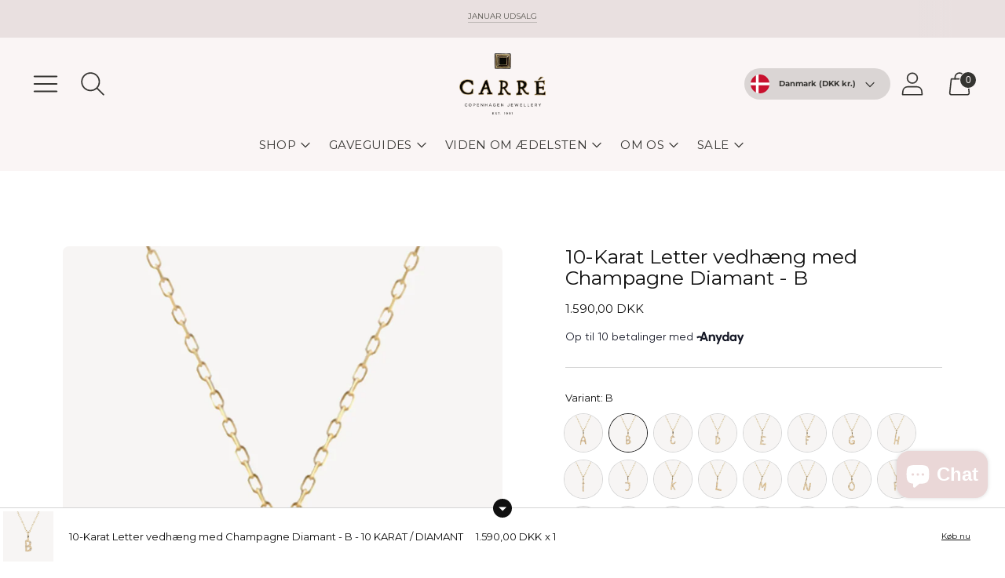

--- FILE ---
content_type: text/html; charset=utf-8
request_url: https://carre.dk/products/10-karat-vedhaeng-med-champagne-diamant-19
body_size: 67197
content:
<!doctype html>

<!--
  ___ ___ ___ ___
       /  /\                     /__/\         /  /\         /  /\
      /  /:/_                    \  \:\       /  /:/        /  /::\
     /  /:/ /\  ___     ___       \  \:\     /  /:/        /  /:/\:\
    /  /:/ /:/ /__/\   /  /\  ___  \  \:\   /  /:/  ___   /  /:/  \:\
   /__/:/ /:/  \  \:\ /  /:/ /__/\  \__\:\ /__/:/  /  /\ /__/:/ \__\:\
   \  \:\/:/    \  \:\  /:/  \  \:\ /  /:/ \  \:\ /  /:/ \  \:\ /  /:/
    \  \::/      \  \:\/:/    \  \:\  /:/   \  \:\  /:/   \  \:\  /:/
     \  \:\       \  \::/      \  \:\/:/     \  \:\/:/     \  \:\/:/
      \  \:\       \__\/        \  \::/       \  \::/       \  \::/
       \__\/                     \__\/         \__\/         \__\/

  --------------------------------------------------------------------
  #  Spark v3.3.1
  #  Documentation: https://fluorescent.co/help/spark/
  #  Purchase: https://themes.shopify.com/themes/spark/
  #  A product by Fluorescent: https://fluorescent.co/
  --------------------------------------------------------------------
-->

<html class="no-js" lang="da" style="--announcement-height: 1px;">
  <head>
     <!-- Google tag (gtag.js) -->
    <!-- Google Tag Manager -->
<script>(function(w,d,s,l,i){w[l]=w[l]||[];w[l].push({'gtm.start':
new Date().getTime(),event:'gtm.js'});var f=d.getElementsByTagName(s)[0],
j=d.createElement(s),dl=l!='dataLayer'?'&l='+l:'';j.async=true;j.src=
'https://www.googletagmanager.com/gtm.js?id='+i+dl;f.parentNode.insertBefore(j,f);
})(window,document,'script','dataLayer','GTM-KDZZNR9');</script>
<!-- End Google Tag Manager -->
    
    <meta charset="UTF-8">
    <meta http-equiv="X-UA-Compatible" content="IE=edge,chrome=1">
    <meta name="viewport" content="width=device-width,initial-scale=1">
    




  <meta name="description" content="Bogstav vedhæng til halskæder i ægte 10-karat guld med bogstavet B. Sat med diamant. Bogstavsvedhænget kan sættes på en kæde eller armbånd. Ægte guld, garenteret nikkelfrit. Bogstav vedhæng er en god gave til kæresten, gaven til hende, gaven til bryllupsdagen og gaven til konfirmanden. Shop 10-karat bogstavsvedhæng sat med ægte diamanter.">



    <link rel="canonical" href="https://carre.dk/products/10-karat-vedhaeng-med-champagne-diamant-19">
    <link rel="preconnect" href="https://cdn.shopify.com" crossorigin><link rel="shortcut icon" href="//carre.dk/cdn/shop/files/Lille_logo_32x32.png?v=1647441809" type="image/png"><title>Bogstav vedhæng med diamanter - Carré Jewellery
&ndash; Carré Jewellery DK</title>

    





  
  
  
  
  




<meta property="og:url" content="https://carre.dk/products/10-karat-vedhaeng-med-champagne-diamant-19">
<meta property="og:site_name" content="Carré Jewellery DK">
<meta property="og:type" content="product">
<meta property="og:title" content="10-Karat Letter vedhæng med Champagne Diamant - B">
<meta property="og:description" content="Bogstav vedhæng til halskæder i ægte 10-karat guld med bogstavet B. Sat med diamant. Bogstavsvedhænget kan sættes på en kæde eller armbånd. Ægte guld, garenteret nikkelfrit. Bogstav vedhæng er en god gave til kæresten, gaven til hende, gaven til bryllupsdagen og gaven til konfirmanden. Shop 10-karat bogstavsvedhæng sat med ægte diamanter.">
<meta property="og:image" content="http://carre.dk/cdn/shop/files/ywlhj0waw9h0i07hke1z_1024x.jpg?v=1723558259">
<meta property="og:image:secure_url" content="https://carre.dk/cdn/shop/files/ywlhj0waw9h0i07hke1z_1024x.jpg?v=1723558259">
<meta property="og:price:amount" content="1.590,00">
<meta property="og:price:currency" content="DKK">

<meta name="twitter:title" content="10-Karat Letter vedhæng med Champagne Diamant - B">
<meta name="twitter:description" content="Bogstav vedhæng til halskæder i ægte 10-karat guld med bogstavet B. Sat med diamant. Bogstavsvedhænget kan sættes på en kæde eller armbånd. Ægte guld, garenteret nikkelfrit. Bogstav vedhæng er en god gave til kæresten, gaven til hende, gaven til bryllupsdagen og gaven til konfirmanden. Shop 10-karat bogstavsvedhæng sat med ægte diamanter.">
<meta name="twitter:card" content="summary_large_image">
<meta name="twitter:image" content="https://carre.dk/cdn/shop/files/ywlhj0waw9h0i07hke1z_1024x.jpg?v=1723558259">
<meta name="twitter:image:width" content="480">
<meta name="twitter:image:height" content="480">


    <script>
  console.log('Spark v3.3.1 by Fluorescent');

  document.documentElement.className = document.documentElement.className.replace('no-js', '');
  if (window.matchMedia(`(prefers-reduced-motion: reduce)`) === true || window.matchMedia(`(prefers-reduced-motion: reduce)`).matches === true) {
    document.documentElement.classList.add('prefers-reduced-motion');
  }

  window.theme = {
    version: 'v3.3.1',
    animation: {
      delayExtraShort: 0.08,
      delayShort: 0.1,
      delay: 0.14,
      delayLong: 0.33,
      duration: 0.66,
      ease: "0.33,0.00,0.00,1.00"
    },
    strings: {
      name: "Carré Jewellery DK",
      accessibility: {
        play_video: "Afspil",
        pause_video: "Pause"
      },
      product: {
        no_shipping_rates: "Ingen leveringspriser tilgængelige",
        country_placeholder: "Land\/region",
        review: "Skriv en anmeldelse"
      },
      products: {
        product: {
          unavailable: "Ikke tilgængeligt",
          unitPrice: "Pris",
          unitPriceSeparator: "pr",
          sku: "SKU"
        }
      },
      quickCart: {
        addProductQuantity: "Tilføj antal produkter",
        removeProductQuantity: "Træk antal produkter fra",
        removeProduct: "Fjern",
        quantity: "Antal"
      }
    },
    routes: {
      root: "/",
      cart: {
        base: "/cart",
        add: "/cart/add",
        change: "/cart/change",
        clear: "/cart/clear",
        // Manual routes until Shopify adds support
        shipping: "/cart/shipping_rates",
      },
      // Manual routes until Shopify adds support
      products: "/products",
      productRecommendations: "/recommendations/products",
      predictive_search_url: '/search/suggest'
    },
  }

  
</script><script>
    window.theme.moneyFormat = "{{amount_with_comma_separator}} DKK"
  </script>
    <style>
  @font-face {
  font-family: Poppins;
  font-weight: 600;
  font-style: normal;
  font-display: swap;
  src: url("//carre.dk/cdn/fonts/poppins/poppins_n6.aa29d4918bc243723d56b59572e18228ed0786f6.woff2") format("woff2"),
       url("//carre.dk/cdn/fonts/poppins/poppins_n6.5f815d845fe073750885d5b7e619ee00e8111208.woff") format("woff");
}

  @font-face {
  font-family: Montserrat;
  font-weight: 400;
  font-style: normal;
  font-display: swap;
  src: url("//carre.dk/cdn/fonts/montserrat/montserrat_n4.81949fa0ac9fd2021e16436151e8eaa539321637.woff2") format("woff2"),
       url("//carre.dk/cdn/fonts/montserrat/montserrat_n4.a6c632ca7b62da89c3594789ba828388aac693fe.woff") format("woff");
}

  @font-face {
  font-family: Montserrat;
  font-weight: 100;
  font-style: normal;
  font-display: swap;
  src: url("//carre.dk/cdn/fonts/montserrat/montserrat_n1.2f0714cbd41857ba00d5d4fafdce92c40aadb8e6.woff2") format("woff2"),
       url("//carre.dk/cdn/fonts/montserrat/montserrat_n1.7bec1bf4c4d0f77c37dc95cf9616413eceba9082.woff") format("woff");
}

  @font-face {
  font-family: Montserrat;
  font-weight: 400;
  font-style: normal;
  font-display: swap;
  src: url("//carre.dk/cdn/fonts/montserrat/montserrat_n4.81949fa0ac9fd2021e16436151e8eaa539321637.woff2") format("woff2"),
       url("//carre.dk/cdn/fonts/montserrat/montserrat_n4.a6c632ca7b62da89c3594789ba828388aac693fe.woff") format("woff");
}

  @font-face {
  font-family: Montserrat;
  font-weight: 700;
  font-style: normal;
  font-display: swap;
  src: url("//carre.dk/cdn/fonts/montserrat/montserrat_n7.3c434e22befd5c18a6b4afadb1e3d77c128c7939.woff2") format("woff2"),
       url("//carre.dk/cdn/fonts/montserrat/montserrat_n7.5d9fa6e2cae713c8fb539a9876489d86207fe957.woff") format("woff");
}

  @font-face {
  font-family: Montserrat;
  font-weight: 400;
  font-style: italic;
  font-display: swap;
  src: url("//carre.dk/cdn/fonts/montserrat/montserrat_i4.5a4ea298b4789e064f62a29aafc18d41f09ae59b.woff2") format("woff2"),
       url("//carre.dk/cdn/fonts/montserrat/montserrat_i4.072b5869c5e0ed5b9d2021e4c2af132e16681ad2.woff") format("woff");
}

  @font-face {
  font-family: Montserrat;
  font-weight: 700;
  font-style: italic;
  font-display: swap;
  src: url("//carre.dk/cdn/fonts/montserrat/montserrat_i7.a0d4a463df4f146567d871890ffb3c80408e7732.woff2") format("woff2"),
       url("//carre.dk/cdn/fonts/montserrat/montserrat_i7.f6ec9f2a0681acc6f8152c40921d2a4d2e1a2c78.woff") format("woff");
}


  :root {
    --color-text: #101010;
    --color-text-meta: rgba(16, 16, 16, 0.6);
    --color-text-link: #000000;
    --color-text-error: #C71B1B;
    --color-text-success: #21b646;

    --color-background: #ffffff;
    --color-background-transparent: rgba(255, 255, 255, 0.8);
    --color-border: #d4d4d4;
    --color-overlay: #f8f6f1;
    --color-overlay-transparent: rgba(248, 246, 241, 0.6);

    --color-background-meta: #f5f5f5;
    --color-background-darker-meta: #e8e8e8;
    --color-foreground-meta: rgba(16, 16, 16, 0.6);

    --color-card-background: #f5f5f5;
    --color-card-background-contrast: #f3e7e7;

    --color-border-input: #d4d4d4;
    --color-text-input: #101010;

    --color-background-button: #595751;
    --color-background-button-hover: #242320;
    --color-text-button: #f8f6f1;
    --color-icon: rgba(16, 16, 16, 0.4);
    --color-icon-darker: rgba(16, 16, 16, 0.6);

    --color-background-sale-badge: #ca5905;
    --color-text-sale-badge: #ffffff;
    --color-background-sold-badge: #d4d4d4;
    --color-text-sold-badge: #ffffff;

    --color-background-contrast: #faf5f5;
    --color-background-meta-contrast: #f3e7e7;
    --color-background-darker-meta-contrast: #ebd6d6;
    --color-foreground-meta-contrast: rgba(51, 49, 43, 0.6);
    --color-text-contrast: #33312b;
    --color-text-meta-contrast: rgba(51, 49, 43, 0.6);
    --color-border-contrast: #d4d4d4;
    --color-background-button-contrast: #faf5f5;
    --color-background-button-hover-contrast: #d8b1b1;
    --color-text-button-contrast: #595751;
    --color-text-link-contrast: #595751;

    --color-text-header: #353431;
    --color-background-header: #faf5f5;
    --color-background-header-transparent: rgba(250, 245, 245, 0);
    --color-icon-header: #353431;
    --color-shadow-header: rgba(0, 0, 0, 0.15);

    --color-background-footer: #ffffff;
    --color-text-footer: #595751;

    --color-text-popover: #000000;
    --color-text-meta-popover: rgba(0, 0, 0, 0.6);
    --color-background-popover: #f8f6f1;
    --color-background-meta-popover: #f1ede3;
    --color-background-darker-meta-popover: #e9e2d2;
    --color-background-button-popover: #595751;
    --color-background-button-hover-popover: #242320;
    --color-text-button-popover: #ffffff;
    --color-border-popover: #3d3d3d;
    --color-border-meta-popover: #0a0a0a;

    --button-style: uppercase;
    --button-shape: 5px;

    --font-logo: Poppins, sans-serif;
    --font-logo-weight: 600;
    --font-logo-style: normal;
    --logo-font-size: 30px;
    --logo-text-transform: uppercase;
    --logo-letter-spacing: 0.025em;

    --font-heading: Montserrat, sans-serif;
    --font-heading-weight: 400;
    --font-heading-style: normal;
    --font-heading-light-weight: 100;
    --font-heading-text-transform: none;
    --font-heading-base-letter-spacing: 0.0em;
    --font-heading-base-size: 25px;

    --font-body: Montserrat, sans-serif;
    --font-body-weight: 400;
    --font-body-style: normal;
    --font-body-italic: italic;
    --font-body-bold-weight: 700;
    --font-body-base-letter-spacing: 0.0em;
    --font-body-base-size: 13px;
    --font-body-base-line-height: 1.56;

    --font-product-title-text-transform: uppercase;
    --font-product-title-base-letter-spacing: 0.025em;

    --font-navigation-text-transform: uppercase;
    --font-navigation-base-letter-spacing: 0.025em;

    /* Typography */
    --font-size-heading-1-large: 33px;
    --line-height-heading-1-large: 44;

    --font-size-heading-1-base: 25px;
    --line-height-heading-1-base: 1.08;

    --font-size-heading-2-large: 19px;
    --line-height-heading-2-large: 1.22;

    --font-size-heading-2-base: 15px;
    --line-height-heading-2-base: 1.29;

    --font-size-heading-3-base: 13px;
    --line-height-heading-3-base: 1.33;

    --font-size-heading-4-base: 10px;
    --line-height-heading-4-base: 1.4;

    --font-size-body-large: 17px;
    --line-height-body-large: 1.5;

    --font-size-body-base: 13px;
    --line-height-body-base:  1.56;

    --font-size-body-small: 12px;
    --line-height-body-small: 1.75;

    --font-size-body-x-small: 10px;
    --line-height-body-x-small: 1.85;

    --font-size-navigation-base: 15px;

    /* Shopify pay specific */
    --payment-terms-background-color: #f5f5f5;
  }

  @media (max-width: 45em) {
    :root{
      --logo-font-size: 20px;

      --font-size-heading-1-large: 27px;

      --font-size-heading-1-base: 20.0px;

      --font-size-heading-2-large: 15px;

      --font-size-heading-2-base: 12px;

      --font-size-heading-3-base: 10px;

      --font-size-heading-4-base: 8px;

      --font-size-body-large: 15px;

      --font-size-body-base: 11.05px;

      --font-size-body-small: 10px;

      --font-size-body-x-small: 9px;

      --font-size-navigation-base: 12.75px;
    }
  }
</style>

<script>
  flu = window.flu || {};
  flu.chunks = {
    flickity: "//carre.dk/cdn/shop/t/22/assets/flickity-chunk.js?v=161333171902861910521711496086",
    anime: "//carre.dk/cdn/shop/t/22/assets/anime-chunk.js?v=85547867352230869071711496086",
    video: "//carre.dk/cdn/shop/t/22/assets/video-chunk.js?v=122321104011122252571711496087",
    gsap: "//carre.dk/cdn/shop/t/22/assets/gsap-chunk.js?v=78722510699839974331711496086",
  };
</script>





  <script type="module" src="//carre.dk/cdn/shop/t/22/assets/theme.min.js?v=132087554609575586081711496087"></script>







<link href="//carre.dk/cdn/shop/t/22/assets/theme.css?v=123853638897377830171758545061" rel="stylesheet" type="text/css" media="all" />
<link href="//carre.dk/cdn/shop/t/22/assets/custom.css?v=55038404157056463381711496087" rel="stylesheet" type="text/css" media="all" />
<script>window.performance && window.performance.mark && window.performance.mark('shopify.content_for_header.start');</script><meta name="facebook-domain-verification" content="1fxz8bljnsdrdwjh34dx36cwo5eh64">
<meta name="google-site-verification" content="9qJhh7YTO3APOjlKFIFOU8Zgawvdsd6YSONeyvM67mo">
<meta id="shopify-digital-wallet" name="shopify-digital-wallet" content="/39236305027/digital_wallets/dialog">
<meta name="shopify-checkout-api-token" content="b28552e6731d7173a9668714eb58f7fc">
<meta id="in-context-paypal-metadata" data-shop-id="39236305027" data-venmo-supported="false" data-environment="production" data-locale="en_US" data-paypal-v4="true" data-currency="DKK">
<link rel="alternate" hreflang="x-default" href="https://carre.dk/products/10-karat-vedhaeng-med-champagne-diamant-19">
<link rel="alternate" hreflang="da" href="https://carre.dk/products/10-karat-vedhaeng-med-champagne-diamant-19">
<link rel="alternate" hreflang="sv-SE" href="https://carre.se/products/10-karat-vedhaeng-med-champagne-diamant-19">
<link rel="alternate" hreflang="de-DE" href="https://carrejewellery.de/products/10-karat-vedhaeng-med-champagne-diamant-19">
<link rel="alternate" hreflang="en-NO" href="https://carrejewellery.com/products/10-karat-pendant-with-champagne-diamond-18">
<link rel="alternate" hreflang="en-US" href="https://carrejewellery.com/products/10-karat-pendant-with-champagne-diamond-18">
<link rel="alternate" hreflang="en-GB" href="https://carrejewellery.com/products/10-karat-pendant-with-champagne-diamond-18">
<link rel="alternate" hreflang="en-ES" href="https://carrejewellery.com/products/10-karat-pendant-with-champagne-diamond-18">
<link rel="alternate" hreflang="en-IT" href="https://carrejewellery.com/products/10-karat-pendant-with-champagne-diamond-18">
<link rel="alternate" hreflang="en-FR" href="https://carrejewellery.com/products/10-karat-pendant-with-champagne-diamond-18">
<link rel="alternate" hreflang="en-JP" href="https://carrejewellery.com/products/10-karat-pendant-with-champagne-diamond-18">
<link rel="alternate" hreflang="en-NL" href="https://carrejewellery.com/products/10-karat-pendant-with-champagne-diamond-18">
<link rel="alternate" hreflang="en-CH" href="https://carrejewellery.com/products/10-karat-pendant-with-champagne-diamond-18">
<link rel="alternate" hreflang="en-CN" href="https://carrejewellery.com/products/10-karat-pendant-with-champagne-diamond-18">
<link rel="alternate" hreflang="en-HK" href="https://carrejewellery.com/products/10-karat-pendant-with-champagne-diamond-18">
<link rel="alternate" hreflang="en-MO" href="https://carrejewellery.com/products/10-karat-pendant-with-champagne-diamond-18">
<link rel="alternate" hreflang="en-DZ" href="https://carrejewellery.com/products/10-karat-pendant-with-champagne-diamond-18">
<link rel="alternate" hreflang="en-AO" href="https://carrejewellery.com/products/10-karat-pendant-with-champagne-diamond-18">
<link rel="alternate" hreflang="en-AC" href="https://carrejewellery.com/products/10-karat-pendant-with-champagne-diamond-18">
<link rel="alternate" hreflang="en-BJ" href="https://carrejewellery.com/products/10-karat-pendant-with-champagne-diamond-18">
<link rel="alternate" hreflang="en-BW" href="https://carrejewellery.com/products/10-karat-pendant-with-champagne-diamond-18">
<link rel="alternate" hreflang="en-IO" href="https://carrejewellery.com/products/10-karat-pendant-with-champagne-diamond-18">
<link rel="alternate" hreflang="en-BF" href="https://carrejewellery.com/products/10-karat-pendant-with-champagne-diamond-18">
<link rel="alternate" hreflang="en-BI" href="https://carrejewellery.com/products/10-karat-pendant-with-champagne-diamond-18">
<link rel="alternate" hreflang="en-CM" href="https://carrejewellery.com/products/10-karat-pendant-with-champagne-diamond-18">
<link rel="alternate" hreflang="en-CV" href="https://carrejewellery.com/products/10-karat-pendant-with-champagne-diamond-18">
<link rel="alternate" hreflang="en-CF" href="https://carrejewellery.com/products/10-karat-pendant-with-champagne-diamond-18">
<link rel="alternate" hreflang="en-TD" href="https://carrejewellery.com/products/10-karat-pendant-with-champagne-diamond-18">
<link rel="alternate" hreflang="en-KM" href="https://carrejewellery.com/products/10-karat-pendant-with-champagne-diamond-18">
<link rel="alternate" hreflang="en-CG" href="https://carrejewellery.com/products/10-karat-pendant-with-champagne-diamond-18">
<link rel="alternate" hreflang="en-CD" href="https://carrejewellery.com/products/10-karat-pendant-with-champagne-diamond-18">
<link rel="alternate" hreflang="en-CI" href="https://carrejewellery.com/products/10-karat-pendant-with-champagne-diamond-18">
<link rel="alternate" hreflang="en-DJ" href="https://carrejewellery.com/products/10-karat-pendant-with-champagne-diamond-18">
<link rel="alternate" hreflang="en-EG" href="https://carrejewellery.com/products/10-karat-pendant-with-champagne-diamond-18">
<link rel="alternate" hreflang="en-GQ" href="https://carrejewellery.com/products/10-karat-pendant-with-champagne-diamond-18">
<link rel="alternate" hreflang="en-ER" href="https://carrejewellery.com/products/10-karat-pendant-with-champagne-diamond-18">
<link rel="alternate" hreflang="en-SZ" href="https://carrejewellery.com/products/10-karat-pendant-with-champagne-diamond-18">
<link rel="alternate" hreflang="en-ET" href="https://carrejewellery.com/products/10-karat-pendant-with-champagne-diamond-18">
<link rel="alternate" hreflang="en-TF" href="https://carrejewellery.com/products/10-karat-pendant-with-champagne-diamond-18">
<link rel="alternate" hreflang="en-GA" href="https://carrejewellery.com/products/10-karat-pendant-with-champagne-diamond-18">
<link rel="alternate" hreflang="en-GM" href="https://carrejewellery.com/products/10-karat-pendant-with-champagne-diamond-18">
<link rel="alternate" hreflang="en-GH" href="https://carrejewellery.com/products/10-karat-pendant-with-champagne-diamond-18">
<link rel="alternate" hreflang="en-GN" href="https://carrejewellery.com/products/10-karat-pendant-with-champagne-diamond-18">
<link rel="alternate" hreflang="en-GW" href="https://carrejewellery.com/products/10-karat-pendant-with-champagne-diamond-18">
<link rel="alternate" hreflang="en-KE" href="https://carrejewellery.com/products/10-karat-pendant-with-champagne-diamond-18">
<link rel="alternate" hreflang="en-LS" href="https://carrejewellery.com/products/10-karat-pendant-with-champagne-diamond-18">
<link rel="alternate" hreflang="en-LR" href="https://carrejewellery.com/products/10-karat-pendant-with-champagne-diamond-18">
<link rel="alternate" hreflang="en-LY" href="https://carrejewellery.com/products/10-karat-pendant-with-champagne-diamond-18">
<link rel="alternate" hreflang="en-MG" href="https://carrejewellery.com/products/10-karat-pendant-with-champagne-diamond-18">
<link rel="alternate" hreflang="en-MW" href="https://carrejewellery.com/products/10-karat-pendant-with-champagne-diamond-18">
<link rel="alternate" hreflang="en-ML" href="https://carrejewellery.com/products/10-karat-pendant-with-champagne-diamond-18">
<link rel="alternate" hreflang="en-MR" href="https://carrejewellery.com/products/10-karat-pendant-with-champagne-diamond-18">
<link rel="alternate" hreflang="en-MU" href="https://carrejewellery.com/products/10-karat-pendant-with-champagne-diamond-18">
<link rel="alternate" hreflang="en-YT" href="https://carrejewellery.com/products/10-karat-pendant-with-champagne-diamond-18">
<link rel="alternate" hreflang="en-MA" href="https://carrejewellery.com/products/10-karat-pendant-with-champagne-diamond-18">
<link rel="alternate" hreflang="en-MZ" href="https://carrejewellery.com/products/10-karat-pendant-with-champagne-diamond-18">
<link rel="alternate" hreflang="en-NA" href="https://carrejewellery.com/products/10-karat-pendant-with-champagne-diamond-18">
<link rel="alternate" hreflang="en-NE" href="https://carrejewellery.com/products/10-karat-pendant-with-champagne-diamond-18">
<link rel="alternate" hreflang="en-NG" href="https://carrejewellery.com/products/10-karat-pendant-with-champagne-diamond-18">
<link rel="alternate" hreflang="en-RE" href="https://carrejewellery.com/products/10-karat-pendant-with-champagne-diamond-18">
<link rel="alternate" hreflang="en-RW" href="https://carrejewellery.com/products/10-karat-pendant-with-champagne-diamond-18">
<link rel="alternate" hreflang="en-ST" href="https://carrejewellery.com/products/10-karat-pendant-with-champagne-diamond-18">
<link rel="alternate" hreflang="en-SN" href="https://carrejewellery.com/products/10-karat-pendant-with-champagne-diamond-18">
<link rel="alternate" hreflang="en-SC" href="https://carrejewellery.com/products/10-karat-pendant-with-champagne-diamond-18">
<link rel="alternate" hreflang="en-SL" href="https://carrejewellery.com/products/10-karat-pendant-with-champagne-diamond-18">
<link rel="alternate" hreflang="en-SO" href="https://carrejewellery.com/products/10-karat-pendant-with-champagne-diamond-18">
<link rel="alternate" hreflang="en-ZA" href="https://carrejewellery.com/products/10-karat-pendant-with-champagne-diamond-18">
<link rel="alternate" hreflang="en-SS" href="https://carrejewellery.com/products/10-karat-pendant-with-champagne-diamond-18">
<link rel="alternate" hreflang="en-SH" href="https://carrejewellery.com/products/10-karat-pendant-with-champagne-diamond-18">
<link rel="alternate" hreflang="en-SD" href="https://carrejewellery.com/products/10-karat-pendant-with-champagne-diamond-18">
<link rel="alternate" hreflang="en-TZ" href="https://carrejewellery.com/products/10-karat-pendant-with-champagne-diamond-18">
<link rel="alternate" hreflang="en-TG" href="https://carrejewellery.com/products/10-karat-pendant-with-champagne-diamond-18">
<link rel="alternate" hreflang="en-TA" href="https://carrejewellery.com/products/10-karat-pendant-with-champagne-diamond-18">
<link rel="alternate" hreflang="en-TN" href="https://carrejewellery.com/products/10-karat-pendant-with-champagne-diamond-18">
<link rel="alternate" hreflang="en-UG" href="https://carrejewellery.com/products/10-karat-pendant-with-champagne-diamond-18">
<link rel="alternate" hreflang="en-EH" href="https://carrejewellery.com/products/10-karat-pendant-with-champagne-diamond-18">
<link rel="alternate" hreflang="en-ZM" href="https://carrejewellery.com/products/10-karat-pendant-with-champagne-diamond-18">
<link rel="alternate" hreflang="en-ZW" href="https://carrejewellery.com/products/10-karat-pendant-with-champagne-diamond-18">
<link rel="alternate" hreflang="en-AL" href="https://carrejewellery.com/products/10-karat-pendant-with-champagne-diamond-18">
<link rel="alternate" hreflang="en-AD" href="https://carrejewellery.com/products/10-karat-pendant-with-champagne-diamond-18">
<link rel="alternate" hreflang="en-AT" href="https://carrejewellery.com/products/10-karat-pendant-with-champagne-diamond-18">
<link rel="alternate" hreflang="en-BY" href="https://carrejewellery.com/products/10-karat-pendant-with-champagne-diamond-18">
<link rel="alternate" hreflang="en-BE" href="https://carrejewellery.com/products/10-karat-pendant-with-champagne-diamond-18">
<link rel="alternate" hreflang="en-BA" href="https://carrejewellery.com/products/10-karat-pendant-with-champagne-diamond-18">
<link rel="alternate" hreflang="en-BG" href="https://carrejewellery.com/products/10-karat-pendant-with-champagne-diamond-18">
<link rel="alternate" hreflang="en-HR" href="https://carrejewellery.com/products/10-karat-pendant-with-champagne-diamond-18">
<link rel="alternate" hreflang="en-CZ" href="https://carrejewellery.com/products/10-karat-pendant-with-champagne-diamond-18">
<link rel="alternate" hreflang="en-EE" href="https://carrejewellery.com/products/10-karat-pendant-with-champagne-diamond-18">
<link rel="alternate" hreflang="en-FO" href="https://carrejewellery.com/products/10-karat-pendant-with-champagne-diamond-18">
<link rel="alternate" hreflang="en-FI" href="https://carrejewellery.com/products/10-karat-pendant-with-champagne-diamond-18">
<link rel="alternate" hreflang="en-GI" href="https://carrejewellery.com/products/10-karat-pendant-with-champagne-diamond-18">
<link rel="alternate" hreflang="en-GR" href="https://carrejewellery.com/products/10-karat-pendant-with-champagne-diamond-18">
<link rel="alternate" hreflang="en-GG" href="https://carrejewellery.com/products/10-karat-pendant-with-champagne-diamond-18">
<link rel="alternate" hreflang="en-HU" href="https://carrejewellery.com/products/10-karat-pendant-with-champagne-diamond-18">
<link rel="alternate" hreflang="en-IS" href="https://carrejewellery.com/products/10-karat-pendant-with-champagne-diamond-18">
<link rel="alternate" hreflang="en-IE" href="https://carrejewellery.com/products/10-karat-pendant-with-champagne-diamond-18">
<link rel="alternate" hreflang="en-IM" href="https://carrejewellery.com/products/10-karat-pendant-with-champagne-diamond-18">
<link rel="alternate" hreflang="en-JE" href="https://carrejewellery.com/products/10-karat-pendant-with-champagne-diamond-18">
<link rel="alternate" hreflang="en-XK" href="https://carrejewellery.com/products/10-karat-pendant-with-champagne-diamond-18">
<link rel="alternate" hreflang="en-LV" href="https://carrejewellery.com/products/10-karat-pendant-with-champagne-diamond-18">
<link rel="alternate" hreflang="en-LI" href="https://carrejewellery.com/products/10-karat-pendant-with-champagne-diamond-18">
<link rel="alternate" hreflang="en-LT" href="https://carrejewellery.com/products/10-karat-pendant-with-champagne-diamond-18">
<link rel="alternate" hreflang="en-LU" href="https://carrejewellery.com/products/10-karat-pendant-with-champagne-diamond-18">
<link rel="alternate" hreflang="en-MK" href="https://carrejewellery.com/products/10-karat-pendant-with-champagne-diamond-18">
<link rel="alternate" hreflang="en-MT" href="https://carrejewellery.com/products/10-karat-pendant-with-champagne-diamond-18">
<link rel="alternate" hreflang="en-MD" href="https://carrejewellery.com/products/10-karat-pendant-with-champagne-diamond-18">
<link rel="alternate" hreflang="en-MC" href="https://carrejewellery.com/products/10-karat-pendant-with-champagne-diamond-18">
<link rel="alternate" hreflang="en-ME" href="https://carrejewellery.com/products/10-karat-pendant-with-champagne-diamond-18">
<link rel="alternate" hreflang="en-PL" href="https://carrejewellery.com/products/10-karat-pendant-with-champagne-diamond-18">
<link rel="alternate" hreflang="en-PT" href="https://carrejewellery.com/products/10-karat-pendant-with-champagne-diamond-18">
<link rel="alternate" hreflang="en-RO" href="https://carrejewellery.com/products/10-karat-pendant-with-champagne-diamond-18">
<link rel="alternate" hreflang="en-RU" href="https://carrejewellery.com/products/10-karat-pendant-with-champagne-diamond-18">
<link rel="alternate" hreflang="en-SM" href="https://carrejewellery.com/products/10-karat-pendant-with-champagne-diamond-18">
<link rel="alternate" hreflang="en-RS" href="https://carrejewellery.com/products/10-karat-pendant-with-champagne-diamond-18">
<link rel="alternate" hreflang="en-SK" href="https://carrejewellery.com/products/10-karat-pendant-with-champagne-diamond-18">
<link rel="alternate" hreflang="en-SI" href="https://carrejewellery.com/products/10-karat-pendant-with-champagne-diamond-18">
<link rel="alternate" hreflang="en-SJ" href="https://carrejewellery.com/products/10-karat-pendant-with-champagne-diamond-18">
<link rel="alternate" hreflang="en-UA" href="https://carrejewellery.com/products/10-karat-pendant-with-champagne-diamond-18">
<link rel="alternate" hreflang="en-VA" href="https://carrejewellery.com/products/10-karat-pendant-with-champagne-diamond-18">
<link rel="alternate" hreflang="en-AX" href="https://carrejewellery.com/products/10-karat-pendant-with-champagne-diamond-18">
<link rel="alternate" hreflang="en-AF" href="https://carrejewellery.com/products/10-karat-pendant-with-champagne-diamond-18">
<link rel="alternate" hreflang="en-AM" href="https://carrejewellery.com/products/10-karat-pendant-with-champagne-diamond-18">
<link rel="alternate" hreflang="en-AZ" href="https://carrejewellery.com/products/10-karat-pendant-with-champagne-diamond-18">
<link rel="alternate" hreflang="en-BH" href="https://carrejewellery.com/products/10-karat-pendant-with-champagne-diamond-18">
<link rel="alternate" hreflang="en-BD" href="https://carrejewellery.com/products/10-karat-pendant-with-champagne-diamond-18">
<link rel="alternate" hreflang="en-BT" href="https://carrejewellery.com/products/10-karat-pendant-with-champagne-diamond-18">
<link rel="alternate" hreflang="en-BN" href="https://carrejewellery.com/products/10-karat-pendant-with-champagne-diamond-18">
<link rel="alternate" hreflang="en-KH" href="https://carrejewellery.com/products/10-karat-pendant-with-champagne-diamond-18">
<link rel="alternate" hreflang="en-CY" href="https://carrejewellery.com/products/10-karat-pendant-with-champagne-diamond-18">
<link rel="alternate" hreflang="en-GE" href="https://carrejewellery.com/products/10-karat-pendant-with-champagne-diamond-18">
<link rel="alternate" hreflang="en-IN" href="https://carrejewellery.com/products/10-karat-pendant-with-champagne-diamond-18">
<link rel="alternate" hreflang="en-ID" href="https://carrejewellery.com/products/10-karat-pendant-with-champagne-diamond-18">
<link rel="alternate" hreflang="en-IQ" href="https://carrejewellery.com/products/10-karat-pendant-with-champagne-diamond-18">
<link rel="alternate" hreflang="en-IL" href="https://carrejewellery.com/products/10-karat-pendant-with-champagne-diamond-18">
<link rel="alternate" hreflang="en-JO" href="https://carrejewellery.com/products/10-karat-pendant-with-champagne-diamond-18">
<link rel="alternate" hreflang="en-KZ" href="https://carrejewellery.com/products/10-karat-pendant-with-champagne-diamond-18">
<link rel="alternate" hreflang="en-KW" href="https://carrejewellery.com/products/10-karat-pendant-with-champagne-diamond-18">
<link rel="alternate" hreflang="en-KG" href="https://carrejewellery.com/products/10-karat-pendant-with-champagne-diamond-18">
<link rel="alternate" hreflang="en-LA" href="https://carrejewellery.com/products/10-karat-pendant-with-champagne-diamond-18">
<link rel="alternate" hreflang="en-LB" href="https://carrejewellery.com/products/10-karat-pendant-with-champagne-diamond-18">
<link rel="alternate" hreflang="en-MY" href="https://carrejewellery.com/products/10-karat-pendant-with-champagne-diamond-18">
<link rel="alternate" hreflang="en-MV" href="https://carrejewellery.com/products/10-karat-pendant-with-champagne-diamond-18">
<link rel="alternate" hreflang="en-MN" href="https://carrejewellery.com/products/10-karat-pendant-with-champagne-diamond-18">
<link rel="alternate" hreflang="en-MM" href="https://carrejewellery.com/products/10-karat-pendant-with-champagne-diamond-18">
<link rel="alternate" hreflang="en-NP" href="https://carrejewellery.com/products/10-karat-pendant-with-champagne-diamond-18">
<link rel="alternate" hreflang="en-OM" href="https://carrejewellery.com/products/10-karat-pendant-with-champagne-diamond-18">
<link rel="alternate" hreflang="en-PK" href="https://carrejewellery.com/products/10-karat-pendant-with-champagne-diamond-18">
<link rel="alternate" hreflang="en-PS" href="https://carrejewellery.com/products/10-karat-pendant-with-champagne-diamond-18">
<link rel="alternate" hreflang="en-PH" href="https://carrejewellery.com/products/10-karat-pendant-with-champagne-diamond-18">
<link rel="alternate" hreflang="en-QA" href="https://carrejewellery.com/products/10-karat-pendant-with-champagne-diamond-18">
<link rel="alternate" hreflang="en-SA" href="https://carrejewellery.com/products/10-karat-pendant-with-champagne-diamond-18">
<link rel="alternate" hreflang="en-SG" href="https://carrejewellery.com/products/10-karat-pendant-with-champagne-diamond-18">
<link rel="alternate" hreflang="en-KR" href="https://carrejewellery.com/products/10-karat-pendant-with-champagne-diamond-18">
<link rel="alternate" hreflang="en-LK" href="https://carrejewellery.com/products/10-karat-pendant-with-champagne-diamond-18">
<link rel="alternate" hreflang="en-TW" href="https://carrejewellery.com/products/10-karat-pendant-with-champagne-diamond-18">
<link rel="alternate" hreflang="en-TJ" href="https://carrejewellery.com/products/10-karat-pendant-with-champagne-diamond-18">
<link rel="alternate" hreflang="en-TH" href="https://carrejewellery.com/products/10-karat-pendant-with-champagne-diamond-18">
<link rel="alternate" hreflang="en-TL" href="https://carrejewellery.com/products/10-karat-pendant-with-champagne-diamond-18">
<link rel="alternate" hreflang="en-TR" href="https://carrejewellery.com/products/10-karat-pendant-with-champagne-diamond-18">
<link rel="alternate" hreflang="en-TM" href="https://carrejewellery.com/products/10-karat-pendant-with-champagne-diamond-18">
<link rel="alternate" hreflang="en-AE" href="https://carrejewellery.com/products/10-karat-pendant-with-champagne-diamond-18">
<link rel="alternate" hreflang="en-UZ" href="https://carrejewellery.com/products/10-karat-pendant-with-champagne-diamond-18">
<link rel="alternate" hreflang="en-VN" href="https://carrejewellery.com/products/10-karat-pendant-with-champagne-diamond-18">
<link rel="alternate" hreflang="en-YE" href="https://carrejewellery.com/products/10-karat-pendant-with-champagne-diamond-18">
<link rel="alternate" hreflang="en-AI" href="https://carrejewellery.com/products/10-karat-pendant-with-champagne-diamond-18">
<link rel="alternate" hreflang="en-AG" href="https://carrejewellery.com/products/10-karat-pendant-with-champagne-diamond-18">
<link rel="alternate" hreflang="en-AW" href="https://carrejewellery.com/products/10-karat-pendant-with-champagne-diamond-18">
<link rel="alternate" hreflang="en-BS" href="https://carrejewellery.com/products/10-karat-pendant-with-champagne-diamond-18">
<link rel="alternate" hreflang="en-BB" href="https://carrejewellery.com/products/10-karat-pendant-with-champagne-diamond-18">
<link rel="alternate" hreflang="en-BZ" href="https://carrejewellery.com/products/10-karat-pendant-with-champagne-diamond-18">
<link rel="alternate" hreflang="en-BM" href="https://carrejewellery.com/products/10-karat-pendant-with-champagne-diamond-18">
<link rel="alternate" hreflang="en-VG" href="https://carrejewellery.com/products/10-karat-pendant-with-champagne-diamond-18">
<link rel="alternate" hreflang="en-CA" href="https://carrejewellery.com/products/10-karat-pendant-with-champagne-diamond-18">
<link rel="alternate" hreflang="en-BQ" href="https://carrejewellery.com/products/10-karat-pendant-with-champagne-diamond-18">
<link rel="alternate" hreflang="en-KY" href="https://carrejewellery.com/products/10-karat-pendant-with-champagne-diamond-18">
<link rel="alternate" hreflang="en-CR" href="https://carrejewellery.com/products/10-karat-pendant-with-champagne-diamond-18">
<link rel="alternate" hreflang="en-CW" href="https://carrejewellery.com/products/10-karat-pendant-with-champagne-diamond-18">
<link rel="alternate" hreflang="en-DM" href="https://carrejewellery.com/products/10-karat-pendant-with-champagne-diamond-18">
<link rel="alternate" hreflang="en-DO" href="https://carrejewellery.com/products/10-karat-pendant-with-champagne-diamond-18">
<link rel="alternate" hreflang="en-SV" href="https://carrejewellery.com/products/10-karat-pendant-with-champagne-diamond-18">
<link rel="alternate" hreflang="en-GL" href="https://carrejewellery.com/products/10-karat-pendant-with-champagne-diamond-18">
<link rel="alternate" hreflang="en-GD" href="https://carrejewellery.com/products/10-karat-pendant-with-champagne-diamond-18">
<link rel="alternate" hreflang="en-GP" href="https://carrejewellery.com/products/10-karat-pendant-with-champagne-diamond-18">
<link rel="alternate" hreflang="en-GT" href="https://carrejewellery.com/products/10-karat-pendant-with-champagne-diamond-18">
<link rel="alternate" hreflang="en-HT" href="https://carrejewellery.com/products/10-karat-pendant-with-champagne-diamond-18">
<link rel="alternate" hreflang="en-HN" href="https://carrejewellery.com/products/10-karat-pendant-with-champagne-diamond-18">
<link rel="alternate" hreflang="en-JM" href="https://carrejewellery.com/products/10-karat-pendant-with-champagne-diamond-18">
<link rel="alternate" hreflang="en-MQ" href="https://carrejewellery.com/products/10-karat-pendant-with-champagne-diamond-18">
<link rel="alternate" hreflang="en-MX" href="https://carrejewellery.com/products/10-karat-pendant-with-champagne-diamond-18">
<link rel="alternate" hreflang="en-MS" href="https://carrejewellery.com/products/10-karat-pendant-with-champagne-diamond-18">
<link rel="alternate" hreflang="en-NI" href="https://carrejewellery.com/products/10-karat-pendant-with-champagne-diamond-18">
<link rel="alternate" hreflang="en-PA" href="https://carrejewellery.com/products/10-karat-pendant-with-champagne-diamond-18">
<link rel="alternate" hreflang="en-SX" href="https://carrejewellery.com/products/10-karat-pendant-with-champagne-diamond-18">
<link rel="alternate" hreflang="en-BL" href="https://carrejewellery.com/products/10-karat-pendant-with-champagne-diamond-18">
<link rel="alternate" hreflang="en-KN" href="https://carrejewellery.com/products/10-karat-pendant-with-champagne-diamond-18">
<link rel="alternate" hreflang="en-LC" href="https://carrejewellery.com/products/10-karat-pendant-with-champagne-diamond-18">
<link rel="alternate" hreflang="en-MF" href="https://carrejewellery.com/products/10-karat-pendant-with-champagne-diamond-18">
<link rel="alternate" hreflang="en-PM" href="https://carrejewellery.com/products/10-karat-pendant-with-champagne-diamond-18">
<link rel="alternate" hreflang="en-VC" href="https://carrejewellery.com/products/10-karat-pendant-with-champagne-diamond-18">
<link rel="alternate" hreflang="en-TT" href="https://carrejewellery.com/products/10-karat-pendant-with-champagne-diamond-18">
<link rel="alternate" hreflang="en-TC" href="https://carrejewellery.com/products/10-karat-pendant-with-champagne-diamond-18">
<link rel="alternate" hreflang="en-AU" href="https://carrejewellery.com/products/10-karat-pendant-with-champagne-diamond-18">
<link rel="alternate" hreflang="en-CX" href="https://carrejewellery.com/products/10-karat-pendant-with-champagne-diamond-18">
<link rel="alternate" hreflang="en-CC" href="https://carrejewellery.com/products/10-karat-pendant-with-champagne-diamond-18">
<link rel="alternate" hreflang="en-CK" href="https://carrejewellery.com/products/10-karat-pendant-with-champagne-diamond-18">
<link rel="alternate" hreflang="en-FJ" href="https://carrejewellery.com/products/10-karat-pendant-with-champagne-diamond-18">
<link rel="alternate" hreflang="en-PF" href="https://carrejewellery.com/products/10-karat-pendant-with-champagne-diamond-18">
<link rel="alternate" hreflang="en-KI" href="https://carrejewellery.com/products/10-karat-pendant-with-champagne-diamond-18">
<link rel="alternate" hreflang="en-NR" href="https://carrejewellery.com/products/10-karat-pendant-with-champagne-diamond-18">
<link rel="alternate" hreflang="en-NC" href="https://carrejewellery.com/products/10-karat-pendant-with-champagne-diamond-18">
<link rel="alternate" hreflang="en-NZ" href="https://carrejewellery.com/products/10-karat-pendant-with-champagne-diamond-18">
<link rel="alternate" hreflang="en-NU" href="https://carrejewellery.com/products/10-karat-pendant-with-champagne-diamond-18">
<link rel="alternate" hreflang="en-NF" href="https://carrejewellery.com/products/10-karat-pendant-with-champagne-diamond-18">
<link rel="alternate" hreflang="en-PG" href="https://carrejewellery.com/products/10-karat-pendant-with-champagne-diamond-18">
<link rel="alternate" hreflang="en-PN" href="https://carrejewellery.com/products/10-karat-pendant-with-champagne-diamond-18">
<link rel="alternate" hreflang="en-WS" href="https://carrejewellery.com/products/10-karat-pendant-with-champagne-diamond-18">
<link rel="alternate" hreflang="en-SB" href="https://carrejewellery.com/products/10-karat-pendant-with-champagne-diamond-18">
<link rel="alternate" hreflang="en-TK" href="https://carrejewellery.com/products/10-karat-pendant-with-champagne-diamond-18">
<link rel="alternate" hreflang="en-TO" href="https://carrejewellery.com/products/10-karat-pendant-with-champagne-diamond-18">
<link rel="alternate" hreflang="en-TV" href="https://carrejewellery.com/products/10-karat-pendant-with-champagne-diamond-18">
<link rel="alternate" hreflang="en-UM" href="https://carrejewellery.com/products/10-karat-pendant-with-champagne-diamond-18">
<link rel="alternate" hreflang="en-VU" href="https://carrejewellery.com/products/10-karat-pendant-with-champagne-diamond-18">
<link rel="alternate" hreflang="en-WF" href="https://carrejewellery.com/products/10-karat-pendant-with-champagne-diamond-18">
<link rel="alternate" hreflang="en-AR" href="https://carrejewellery.com/products/10-karat-pendant-with-champagne-diamond-18">
<link rel="alternate" hreflang="en-BO" href="https://carrejewellery.com/products/10-karat-pendant-with-champagne-diamond-18">
<link rel="alternate" hreflang="en-BR" href="https://carrejewellery.com/products/10-karat-pendant-with-champagne-diamond-18">
<link rel="alternate" hreflang="en-CL" href="https://carrejewellery.com/products/10-karat-pendant-with-champagne-diamond-18">
<link rel="alternate" hreflang="en-CO" href="https://carrejewellery.com/products/10-karat-pendant-with-champagne-diamond-18">
<link rel="alternate" hreflang="en-EC" href="https://carrejewellery.com/products/10-karat-pendant-with-champagne-diamond-18">
<link rel="alternate" hreflang="en-FK" href="https://carrejewellery.com/products/10-karat-pendant-with-champagne-diamond-18">
<link rel="alternate" hreflang="en-GF" href="https://carrejewellery.com/products/10-karat-pendant-with-champagne-diamond-18">
<link rel="alternate" hreflang="en-GY" href="https://carrejewellery.com/products/10-karat-pendant-with-champagne-diamond-18">
<link rel="alternate" hreflang="en-PY" href="https://carrejewellery.com/products/10-karat-pendant-with-champagne-diamond-18">
<link rel="alternate" hreflang="en-PE" href="https://carrejewellery.com/products/10-karat-pendant-with-champagne-diamond-18">
<link rel="alternate" hreflang="en-GS" href="https://carrejewellery.com/products/10-karat-pendant-with-champagne-diamond-18">
<link rel="alternate" hreflang="en-SR" href="https://carrejewellery.com/products/10-karat-pendant-with-champagne-diamond-18">
<link rel="alternate" hreflang="en-UY" href="https://carrejewellery.com/products/10-karat-pendant-with-champagne-diamond-18">
<link rel="alternate" hreflang="en-VE" href="https://carrejewellery.com/products/10-karat-pendant-with-champagne-diamond-18">
<link rel="alternate" type="application/json+oembed" href="https://carre.dk/products/10-karat-vedhaeng-med-champagne-diamant-19.oembed">
<script async="async" src="/checkouts/internal/preloads.js?locale=da-DK"></script>
<link rel="preconnect" href="https://shop.app" crossorigin="anonymous">
<script async="async" src="https://shop.app/checkouts/internal/preloads.js?locale=da-DK&shop_id=39236305027" crossorigin="anonymous"></script>
<script id="apple-pay-shop-capabilities" type="application/json">{"shopId":39236305027,"countryCode":"DK","currencyCode":"DKK","merchantCapabilities":["supports3DS"],"merchantId":"gid:\/\/shopify\/Shop\/39236305027","merchantName":"Carré Jewellery DK","requiredBillingContactFields":["postalAddress","email","phone"],"requiredShippingContactFields":["postalAddress","email","phone"],"shippingType":"shipping","supportedNetworks":["visa","maestro","masterCard","amex"],"total":{"type":"pending","label":"Carré Jewellery DK","amount":"1.00"},"shopifyPaymentsEnabled":true,"supportsSubscriptions":true}</script>
<script id="shopify-features" type="application/json">{"accessToken":"b28552e6731d7173a9668714eb58f7fc","betas":["rich-media-storefront-analytics"],"domain":"carre.dk","predictiveSearch":true,"shopId":39236305027,"locale":"da"}</script>
<script>var Shopify = Shopify || {};
Shopify.shop = "carre-jewellery.myshopify.com";
Shopify.locale = "da";
Shopify.currency = {"active":"DKK","rate":"1.0"};
Shopify.country = "DK";
Shopify.theme = {"name":"Spark-DK\/main","id":160472695126,"schema_name":"Spark","schema_version":"3.3.1","theme_store_id":null,"role":"main"};
Shopify.theme.handle = "null";
Shopify.theme.style = {"id":null,"handle":null};
Shopify.cdnHost = "carre.dk/cdn";
Shopify.routes = Shopify.routes || {};
Shopify.routes.root = "/";</script>
<script type="module">!function(o){(o.Shopify=o.Shopify||{}).modules=!0}(window);</script>
<script>!function(o){function n(){var o=[];function n(){o.push(Array.prototype.slice.apply(arguments))}return n.q=o,n}var t=o.Shopify=o.Shopify||{};t.loadFeatures=n(),t.autoloadFeatures=n()}(window);</script>
<script>
  window.ShopifyPay = window.ShopifyPay || {};
  window.ShopifyPay.apiHost = "shop.app\/pay";
  window.ShopifyPay.redirectState = null;
</script>
<script id="shop-js-analytics" type="application/json">{"pageType":"product"}</script>
<script defer="defer" async type="module" src="//carre.dk/cdn/shopifycloud/shop-js/modules/v2/client.init-shop-cart-sync_wUwrBHs9.da.esm.js"></script>
<script defer="defer" async type="module" src="//carre.dk/cdn/shopifycloud/shop-js/modules/v2/chunk.common_e7iL_o_-.esm.js"></script>
<script type="module">
  await import("//carre.dk/cdn/shopifycloud/shop-js/modules/v2/client.init-shop-cart-sync_wUwrBHs9.da.esm.js");
await import("//carre.dk/cdn/shopifycloud/shop-js/modules/v2/chunk.common_e7iL_o_-.esm.js");

  window.Shopify.SignInWithShop?.initShopCartSync?.({"fedCMEnabled":true,"windoidEnabled":true});

</script>
<script>
  window.Shopify = window.Shopify || {};
  if (!window.Shopify.featureAssets) window.Shopify.featureAssets = {};
  window.Shopify.featureAssets['shop-js'] = {"shop-cart-sync":["modules/v2/client.shop-cart-sync_pfKR7G8h.da.esm.js","modules/v2/chunk.common_e7iL_o_-.esm.js"],"init-fed-cm":["modules/v2/client.init-fed-cm_BOjnXDiN.da.esm.js","modules/v2/chunk.common_e7iL_o_-.esm.js"],"init-windoid":["modules/v2/client.init-windoid_B9zLlI0Z.da.esm.js","modules/v2/chunk.common_e7iL_o_-.esm.js"],"init-shop-email-lookup-coordinator":["modules/v2/client.init-shop-email-lookup-coordinator_COoDB7Iu.da.esm.js","modules/v2/chunk.common_e7iL_o_-.esm.js"],"shop-cash-offers":["modules/v2/client.shop-cash-offers_BJbtzs83.da.esm.js","modules/v2/chunk.common_e7iL_o_-.esm.js","modules/v2/chunk.modal_SAqoOwfR.esm.js"],"shop-button":["modules/v2/client.shop-button_DtQUlBTI.da.esm.js","modules/v2/chunk.common_e7iL_o_-.esm.js"],"shop-toast-manager":["modules/v2/client.shop-toast-manager_BKHcLSrc.da.esm.js","modules/v2/chunk.common_e7iL_o_-.esm.js"],"avatar":["modules/v2/client.avatar_BTnouDA3.da.esm.js"],"pay-button":["modules/v2/client.pay-button_BxCXsxcI.da.esm.js","modules/v2/chunk.common_e7iL_o_-.esm.js"],"init-shop-cart-sync":["modules/v2/client.init-shop-cart-sync_wUwrBHs9.da.esm.js","modules/v2/chunk.common_e7iL_o_-.esm.js"],"shop-login-button":["modules/v2/client.shop-login-button_C7bjdo-r.da.esm.js","modules/v2/chunk.common_e7iL_o_-.esm.js","modules/v2/chunk.modal_SAqoOwfR.esm.js"],"init-customer-accounts-sign-up":["modules/v2/client.init-customer-accounts-sign-up_B8VlXpLr.da.esm.js","modules/v2/client.shop-login-button_C7bjdo-r.da.esm.js","modules/v2/chunk.common_e7iL_o_-.esm.js","modules/v2/chunk.modal_SAqoOwfR.esm.js"],"init-shop-for-new-customer-accounts":["modules/v2/client.init-shop-for-new-customer-accounts_DmuEDx8m.da.esm.js","modules/v2/client.shop-login-button_C7bjdo-r.da.esm.js","modules/v2/chunk.common_e7iL_o_-.esm.js","modules/v2/chunk.modal_SAqoOwfR.esm.js"],"init-customer-accounts":["modules/v2/client.init-customer-accounts_lb3QLA-W.da.esm.js","modules/v2/client.shop-login-button_C7bjdo-r.da.esm.js","modules/v2/chunk.common_e7iL_o_-.esm.js","modules/v2/chunk.modal_SAqoOwfR.esm.js"],"shop-follow-button":["modules/v2/client.shop-follow-button_ckJC63I2.da.esm.js","modules/v2/chunk.common_e7iL_o_-.esm.js","modules/v2/chunk.modal_SAqoOwfR.esm.js"],"checkout-modal":["modules/v2/client.checkout-modal_C0vztlRq.da.esm.js","modules/v2/chunk.common_e7iL_o_-.esm.js","modules/v2/chunk.modal_SAqoOwfR.esm.js"],"lead-capture":["modules/v2/client.lead-capture_Cp0_e99o.da.esm.js","modules/v2/chunk.common_e7iL_o_-.esm.js","modules/v2/chunk.modal_SAqoOwfR.esm.js"],"shop-login":["modules/v2/client.shop-login_BYZTPVJF.da.esm.js","modules/v2/chunk.common_e7iL_o_-.esm.js","modules/v2/chunk.modal_SAqoOwfR.esm.js"],"payment-terms":["modules/v2/client.payment-terms_Cg3S86YV.da.esm.js","modules/v2/chunk.common_e7iL_o_-.esm.js","modules/v2/chunk.modal_SAqoOwfR.esm.js"]};
</script>
<script>(function() {
  var isLoaded = false;
  function asyncLoad() {
    if (isLoaded) return;
    isLoaded = true;
    var urls = ["https:\/\/ecommplugins-scripts.trustpilot.com\/v2.1\/js\/header.min.js?settings=eyJrZXkiOiJBcGFKdmlKem1XWFRhVnFYIiwicyI6InNrdSJ9\u0026v=2.5\u0026shop=carre-jewellery.myshopify.com","https:\/\/ecommplugins-scripts.trustpilot.com\/v2.1\/js\/success.min.js?settings=eyJrZXkiOiJBcGFKdmlKem1XWFRhVnFYIiwicyI6InNrdSIsInQiOlsib3JkZXJzL2Z1bGZpbGxlZCJdLCJ2IjoiIiwiYSI6IiJ9\u0026shop=carre-jewellery.myshopify.com","https:\/\/ecommplugins-trustboxsettings.trustpilot.com\/carre-jewellery.myshopify.com.js?settings=1752656613702\u0026shop=carre-jewellery.myshopify.com"];
    for (var i = 0; i < urls.length; i++) {
      var s = document.createElement('script');
      s.type = 'text/javascript';
      s.async = true;
      s.src = urls[i];
      var x = document.getElementsByTagName('script')[0];
      x.parentNode.insertBefore(s, x);
    }
  };
  if(window.attachEvent) {
    window.attachEvent('onload', asyncLoad);
  } else {
    window.addEventListener('load', asyncLoad, false);
  }
})();</script>
<script id="__st">var __st={"a":39236305027,"offset":3600,"reqid":"bf10375f-0361-4396-9d34-8bb9aaf5a760-1768930811","pageurl":"carre.dk\/products\/10-karat-vedhaeng-med-champagne-diamant-19","u":"7a8e73e4ba83","p":"product","rtyp":"product","rid":6626006270083};</script>
<script>window.ShopifyPaypalV4VisibilityTracking = true;</script>
<script id="captcha-bootstrap">!function(){'use strict';const t='contact',e='account',n='new_comment',o=[[t,t],['blogs',n],['comments',n],[t,'customer']],c=[[e,'customer_login'],[e,'guest_login'],[e,'recover_customer_password'],[e,'create_customer']],r=t=>t.map((([t,e])=>`form[action*='/${t}']:not([data-nocaptcha='true']) input[name='form_type'][value='${e}']`)).join(','),a=t=>()=>t?[...document.querySelectorAll(t)].map((t=>t.form)):[];function s(){const t=[...o],e=r(t);return a(e)}const i='password',u='form_key',d=['recaptcha-v3-token','g-recaptcha-response','h-captcha-response',i],f=()=>{try{return window.sessionStorage}catch{return}},m='__shopify_v',_=t=>t.elements[u];function p(t,e,n=!1){try{const o=window.sessionStorage,c=JSON.parse(o.getItem(e)),{data:r}=function(t){const{data:e,action:n}=t;return t[m]||n?{data:e,action:n}:{data:t,action:n}}(c);for(const[e,n]of Object.entries(r))t.elements[e]&&(t.elements[e].value=n);n&&o.removeItem(e)}catch(o){console.error('form repopulation failed',{error:o})}}const l='form_type',E='cptcha';function T(t){t.dataset[E]=!0}const w=window,h=w.document,L='Shopify',v='ce_forms',y='captcha';let A=!1;((t,e)=>{const n=(g='f06e6c50-85a8-45c8-87d0-21a2b65856fe',I='https://cdn.shopify.com/shopifycloud/storefront-forms-hcaptcha/ce_storefront_forms_captcha_hcaptcha.v1.5.2.iife.js',D={infoText:'Beskyttet af hCaptcha',privacyText:'Beskyttelse af persondata',termsText:'Vilkår'},(t,e,n)=>{const o=w[L][v],c=o.bindForm;if(c)return c(t,g,e,D).then(n);var r;o.q.push([[t,g,e,D],n]),r=I,A||(h.body.append(Object.assign(h.createElement('script'),{id:'captcha-provider',async:!0,src:r})),A=!0)});var g,I,D;w[L]=w[L]||{},w[L][v]=w[L][v]||{},w[L][v].q=[],w[L][y]=w[L][y]||{},w[L][y].protect=function(t,e){n(t,void 0,e),T(t)},Object.freeze(w[L][y]),function(t,e,n,w,h,L){const[v,y,A,g]=function(t,e,n){const i=e?o:[],u=t?c:[],d=[...i,...u],f=r(d),m=r(i),_=r(d.filter((([t,e])=>n.includes(e))));return[a(f),a(m),a(_),s()]}(w,h,L),I=t=>{const e=t.target;return e instanceof HTMLFormElement?e:e&&e.form},D=t=>v().includes(t);t.addEventListener('submit',(t=>{const e=I(t);if(!e)return;const n=D(e)&&!e.dataset.hcaptchaBound&&!e.dataset.recaptchaBound,o=_(e),c=g().includes(e)&&(!o||!o.value);(n||c)&&t.preventDefault(),c&&!n&&(function(t){try{if(!f())return;!function(t){const e=f();if(!e)return;const n=_(t);if(!n)return;const o=n.value;o&&e.removeItem(o)}(t);const e=Array.from(Array(32),(()=>Math.random().toString(36)[2])).join('');!function(t,e){_(t)||t.append(Object.assign(document.createElement('input'),{type:'hidden',name:u})),t.elements[u].value=e}(t,e),function(t,e){const n=f();if(!n)return;const o=[...t.querySelectorAll(`input[type='${i}']`)].map((({name:t})=>t)),c=[...d,...o],r={};for(const[a,s]of new FormData(t).entries())c.includes(a)||(r[a]=s);n.setItem(e,JSON.stringify({[m]:1,action:t.action,data:r}))}(t,e)}catch(e){console.error('failed to persist form',e)}}(e),e.submit())}));const S=(t,e)=>{t&&!t.dataset[E]&&(n(t,e.some((e=>e===t))),T(t))};for(const o of['focusin','change'])t.addEventListener(o,(t=>{const e=I(t);D(e)&&S(e,y())}));const B=e.get('form_key'),M=e.get(l),P=B&&M;t.addEventListener('DOMContentLoaded',(()=>{const t=y();if(P)for(const e of t)e.elements[l].value===M&&p(e,B);[...new Set([...A(),...v().filter((t=>'true'===t.dataset.shopifyCaptcha))])].forEach((e=>S(e,t)))}))}(h,new URLSearchParams(w.location.search),n,t,e,['guest_login'])})(!0,!0)}();</script>
<script integrity="sha256-4kQ18oKyAcykRKYeNunJcIwy7WH5gtpwJnB7kiuLZ1E=" data-source-attribution="shopify.loadfeatures" defer="defer" src="//carre.dk/cdn/shopifycloud/storefront/assets/storefront/load_feature-a0a9edcb.js" crossorigin="anonymous"></script>
<script crossorigin="anonymous" defer="defer" src="//carre.dk/cdn/shopifycloud/storefront/assets/shopify_pay/storefront-65b4c6d7.js?v=20250812"></script>
<script data-source-attribution="shopify.dynamic_checkout.dynamic.init">var Shopify=Shopify||{};Shopify.PaymentButton=Shopify.PaymentButton||{isStorefrontPortableWallets:!0,init:function(){window.Shopify.PaymentButton.init=function(){};var t=document.createElement("script");t.src="https://carre.dk/cdn/shopifycloud/portable-wallets/latest/portable-wallets.da.js",t.type="module",document.head.appendChild(t)}};
</script>
<script data-source-attribution="shopify.dynamic_checkout.buyer_consent">
  function portableWalletsHideBuyerConsent(e){var t=document.getElementById("shopify-buyer-consent"),n=document.getElementById("shopify-subscription-policy-button");t&&n&&(t.classList.add("hidden"),t.setAttribute("aria-hidden","true"),n.removeEventListener("click",e))}function portableWalletsShowBuyerConsent(e){var t=document.getElementById("shopify-buyer-consent"),n=document.getElementById("shopify-subscription-policy-button");t&&n&&(t.classList.remove("hidden"),t.removeAttribute("aria-hidden"),n.addEventListener("click",e))}window.Shopify?.PaymentButton&&(window.Shopify.PaymentButton.hideBuyerConsent=portableWalletsHideBuyerConsent,window.Shopify.PaymentButton.showBuyerConsent=portableWalletsShowBuyerConsent);
</script>
<script data-source-attribution="shopify.dynamic_checkout.cart.bootstrap">document.addEventListener("DOMContentLoaded",(function(){function t(){return document.querySelector("shopify-accelerated-checkout-cart, shopify-accelerated-checkout")}if(t())Shopify.PaymentButton.init();else{new MutationObserver((function(e,n){t()&&(Shopify.PaymentButton.init(),n.disconnect())})).observe(document.body,{childList:!0,subtree:!0})}}));
</script>
<link id="shopify-accelerated-checkout-styles" rel="stylesheet" media="screen" href="https://carre.dk/cdn/shopifycloud/portable-wallets/latest/accelerated-checkout-backwards-compat.css" crossorigin="anonymous">
<style id="shopify-accelerated-checkout-cart">
        #shopify-buyer-consent {
  margin-top: 1em;
  display: inline-block;
  width: 100%;
}

#shopify-buyer-consent.hidden {
  display: none;
}

#shopify-subscription-policy-button {
  background: none;
  border: none;
  padding: 0;
  text-decoration: underline;
  font-size: inherit;
  cursor: pointer;
}

#shopify-subscription-policy-button::before {
  box-shadow: none;
}

      </style>

<script>window.performance && window.performance.mark && window.performance.mark('shopify.content_for_header.end');</script>

    <script src="https://code.jquery.com/jquery-3.3.1.min.js"></script>

    <script src="https://storage.googleapis.com/gowish-button-prod/js/gowish-iframe.js" data-use-btn="true" type="application/javascript" id="gowish-iframescript" defer="true"></script>
<link rel="stylesheet" href="https://storage.googleapis.com/gowish-button-prod/css/gowish-iframe.css">

<script type="text/javascript">
  window.heapReadyCb=window.heapReadyCb||[],window.heap=window.heap||[],heap.load=function(e,t){window.heap.envId=e,window.heap.clientConfig=t=t||{},window.heap.clientConfig.shouldFetchServerConfig=!1;var a=document.createElement("script");a.type="text/javascript",a.async=!0,a.src="https://cdn.us.heap-api.com/config/"+e+"/heap_config.js";var r=document.getElementsByTagName("script")[0];r.parentNode.insertBefore(a,r);var n=["init","startTracking","stopTracking","track","resetIdentity","identify","getSessionId","getUserId","getIdentity","addUserProperties","addEventProperties","removeEventProperty","clearEventProperties","addAccountProperties","addAdapter","addTransformer","addTransformerFn","onReady","addPageviewProperties","removePageviewProperty","clearPageviewProperties","trackPageview"],i=function(e){return function(){var t=Array.prototype.slice.call(arguments,0);window.heapReadyCb.push({name:e,fn:function(){heap[e]&&heap[e].apply(heap,t)}})}};for(var p=0;p<n.length;p++)heap[n[p]]=i(n[p])};
  heap.load("2116052218");
</script>
    
<script type="text/javascript">
    (function(c,l,a,r,i,t,y){
        c[a]=c[a]||function(){(c[a].q=c[a].q||[]).push(arguments)};
        t=l.createElement(r);t.async=1;t.src="https://www.clarity.ms/tag/"+i;
        y=l.getElementsByTagName(r)[0];y.parentNode.insertBefore(t,y);
    })(window, document, "clarity", "script", "k6c04wo6l1");
</script>
    <script>
const addCookieInformationConsentScript = () => {
const consentScript = document.createElement('script');
consentScript.setAttribute('src','https://policy.app.cookieinformation.com/uc.js');
consentScript.setAttribute('data-culture', 'EN');
consentScript.setAttribute('data-gcm-version', '2.0');
consentScript.id = 'CookieConsent';
document.head.appendChild(consentScript);
};

const setupListenerForConsentGathering = () => {
window.addEventListener("CookieInformationConsentGiven", () => {
let consent = {};
let consentSignals = {};

if (window.CookieInformation) {
consent = window.CookieInformation._getCookieValue('CookieInformationConsent');
consent = JSON.parse(consent);

if (consent) {
consentSignals = consent.consents_approved || [];
consentSignals = consentSignals.reduce((acc,curr)=> (acc[curr]=true,acc),{});
}
}

customerPrivacyAPIReady = setInterval(() => {
if (window.Shopify.customerPrivacy) {
clearInterval(customerPrivacyAPIReady);
window.Shopify.customerPrivacy.setTrackingConsent(
{
"analytics": consentSignals['cookie_cat_statistic'] || false,
"marketing": consentSignals['cookie_cat_marketing'] || false,
"preferences": consentSignals['cookie_cat_functional'] || false,
"sale_of_data": consentSignals['cookie_cat_marketing'] || false,
},
() => console.log("Cookie Information: consent gathered"),
);
}
}, 100);
});
};

window.Shopify.loadFeatures(
[
{
name: 'consent-tracking-api',
version: '0.1',
},
],
error => {
if (error) {
throw error; 
}
setupListenerForConsentGathering();
addCookieInformationConsentScript(); 
}
);

</script>
    <script>

window.dataLayer = window.dataLayer || [];

function gtag(){ dataLayer.push(arguments); }

// Set default consent to 'denied' as a placeholder

// Determine actual values based on customer's own requirements

gtag('consent', 'default', {

'ad_storage': 'denied',

'ad_user_data': 'denied',

'ad_personalization': 'denied',

'analytics_storage': 'denied',

'wait_for_update': 500

});

gtag('set', 'ads_data_redaction', true);

</script>

  
  

 <!-- Start of Clerk.io E-commerce Personalisation tool - www.clerk.io -->
<script>
  (function(w, d){
    var e = d.createElement('script'); e.type = 'text/javascript'; e.async = true;
    e.src = (d.location.protocol == 'https:' ? 'https' : 'http') + '://cdn.clerk.io/clerk.js';
    var s = d.getElementsByTagName('script')[0]; s.parentNode.insertBefore(e, s);
    w.__clerk_q = w.__clerk_q || []; w.Clerk = w.Clerk || function () { w.__clerk_q.push(arguments) };
  })(window, document);
</script>

<script>
  document.addEventListener('DOMContentLoaded', function(){
    let shopifyCountry = Shopify.country;
    let shopifyLocale = Shopify.locale;
    let publicKey;
    let clerkLanguage = 'english';

      switch(Shopify.locale) {
        case 'da':
          clerkLanguage = 'danish';
          publicKey = 'ndx1MPguFyVhazBJezt65Vj5ZmnYRmfd';
          break;
            case 'de':
          clerkLanguage = 'german';
          publicKey = 'D22CXwjoBifbC4Xwq0wIovAVEfUYoHhb';
          break;
        case 'sv':
          clerkLanguage = 'swedish';
          publicKey = '8Is8FCkKNSKPqlRk0mFaB3N5s5JcJbY3';
          break;
        default:
          clerkLanguage = 'english';
          publicKey = 'vbnaH24jFRfYMmyWmhMkNLsFVvMnEXYk';
          break;
      }

    (async function fetchVisitorId() {
      let visitorId = window.sessionStorage.getItem('visitor_id');
      try {
        if (!visitorId) {
          const response = await fetch(`https://api.clerk.io/v2/misc/visitor_id?key=${publicKey}&visitor=auto`);
          const data = await response.json();
          visitorId = data.visitor;
          window.sessionStorage.setItem('visitor_id', data.visitor);
        }
        Clerk('config', {
          visitor: visitorId,
        });
      } catch (error) {
        console.error('Error:', error);
      } finally {
        window.Shopify.analytics.publish('clerk_pixel_context', {
          localeApiKey: publicKey,
          visitor: visitorId,
        });
      }
    })();
  
    Clerk('config', {
      key: publicKey,
      formatters: {
          currency_converter: function (price) {
              var converted_price = (price * Shopify.currency.rate);
              return (converted_price).toString();
          }
      },
      globals: {
          currency_iso: 'DKK',
          currency_symbol: 'kr.'
      }
    });

    

    Clerk('config', {
      key: publicKey,
      language: clerkLanguage,
      formatters: {
        currency_converter: function(price) {
          let active_currency = Shopify.currency.active;
          price = (price*Shopify.currency.rate);
          int_price = parseInt(price.toString().split('.')[0]);
          decimal_remainder = price - int_price;
          let product_price;
          switch(active_currency){
            case 'EUR':
              //product_price = Math.ceil(price*rate) - 0.05;
              if(decimal_remainder > 0.25 && decimal_remainder < 0.75){
                price = int_price + 0.50;
              }
              if(decimal_remainder <= 0.25){
                price = int_price - 0.10;
              }
              if(decimal_remainder >= 0.75){
                price = Math.ceil(price) - 0.10;
              }
              product_price = price;
              break;
            case 'DKK':
              product_price = price;
              break;
            case 'SEK':
              product_price = price;
              break;
          }
            return product_price.toFixed(2);
        }
      }
    });
  })

  window.on('load', function() {
    Clerk('content', '.clerk_m');
  });
</script>
<!-- End of Clerk.io E-commerce Personalisation tool - www.clerk.io -->
  <span 
  class="clerk-sidecart" 
  id="sidecart-atc"
  data-template="@sidecart">
</span>

<span 
  class="clerk-sidecart-mobile" 
  id="sidecart-mobile"
  data-template="@sidecart-mobile">
</span>

<style>
  .clerk-sidecart, .clerk-sidecart-mobile {
    opacity: 0;
    transition: opacity 0.3s ease;
  }
  .clerk-sidecart.c_visible, .clerk-sidecart-mobile.c_visible {
    opacity: 1;
  }
</style>

<script>
let cartState = {
  isOpen: false,
  isMobile: false,
  hasRendered: false
};

function start_observing() {
  const targetNode = document.querySelector("body");

  const slidecartObserver = new MutationObserver((mutationsList, observer) => {
    for (let mutation of mutationsList) {
      if (mutation.type === 'childList') {
        const slidecart = document.querySelector(".quick-cart__cart");
        if (slidecart && !cartState.hasRendered) {
          add_clerk_sidecart();
          observer.disconnect();
          break;
        }
      }
    }
  });

  const config = { attributes: false, childList: true, subtree: true };
  slidecartObserver.observe(targetNode, config);
}

async function fetchCartData() {
  try {
    const response = await fetch('/cart.js');
    const data = await response.json();
    return data.items.map(item => item.product_id);
  } catch (error) {
    console.error("Error fetching cart data:", error);
    return [];
  }
}

function add_clerk_sidecart() {
  const targetNode = document.querySelector(".quick-cart");
  const config = { attributes: true, subtree: true };
  let previousItemsID = [];
  const clerkMobileWidth = 1200;

  function prepareElements() {
    const mobileElement = document.querySelector(".clerk-sidecart-mobile");
    const desktopElement = document.querySelector(".clerk-sidecart");

    if (mobileElement) {
      if (mobileElement.parentNode) {
        mobileElement.parentNode.removeChild(mobileElement);
      }
      document.body.appendChild(mobileElement);
      mobileElement.style.display = "none";
    }

    if (desktopElement) {
      desktopElement.style.display = "none";
    }
  }

  prepareElements();

  function debounce(func, wait) {
    let timeout;
    return function executedFunction(...args) {
      clearTimeout(timeout);
      timeout = setTimeout(() => func(...args), wait);
    };
  }

  const handleCartUpdate = debounce(async () => {
    const isMobile = window.innerWidth < clerkMobileWidth;
    const elementClass = isMobile ? ".clerk-sidecart-mobile" : ".clerk-sidecart";
    const itemsID = await fetchCartData();

    if (JSON.stringify(previousItemsID) !== JSON.stringify(itemsID)) {
      await Clerk('content', elementClass, 'param', { products: itemsID });
      previousItemsID = itemsID;
    }
  }, 300);

  const callback = async (mutationList, observer) => {
    for (const mutation of mutationList) {
      if (mutation.type === "attributes") {
        const isCartOpen = targetNode.classList.contains("active");
        const isMobile = window.innerWidth < clerkMobileWidth;

        if (isCartOpen !== cartState.isOpen || isMobile !== cartState.isMobile) {
          cartState.isOpen = isCartOpen;
          cartState.isMobile = isMobile;

          const mobileElement = document.querySelector(".clerk-sidecart-mobile");
          const desktopElement = document.querySelector(".clerk-sidecart");

          if (isCartOpen) {
            if (isMobile && mobileElement) {
              const footer = document.querySelector(".quick-cart__footer");

              if (footer && footer.parentNode) {
                if (mobileElement.parentNode) {
                  mobileElement.parentNode.removeChild(mobileElement);
                }
                footer.parentNode.insertBefore(mobileElement, footer);
                mobileElement.style.display = "block";
                mobileElement.classList.add('c_visible');
              }
            }

            if (!isMobile && desktopElement) {
              desktopElement.style.display = "block";
              desktopElement.classList.add('c_visible');
            }

            await handleCartUpdate();
          } else {
            if (mobileElement) {
              mobileElement.classList.remove('c_visible');
              setTimeout(() => {
                if (mobileElement.parentNode) {
                  document.body.appendChild(mobileElement);
                }
                mobileElement.style.display = "none";
              }, 300);
            }

            if (desktopElement) {
              desktopElement.classList.remove('c_visible');
              setTimeout(() => {
                desktopElement.style.display = "none";
              }, 300);
            }
          }
        }
      }
    }
  };

  const observer = new MutationObserver(callback);
  observer.observe(targetNode, config);
}

start_observing();
</script>
  <script src="//carre.dk/cdn/shop/t/22/assets/get-clerk-data.js?v=106342779645403525541747645602" type="module"></script>
  <link rel="stylesheet" href="https://cdn.jsdelivr.net/npm/swiper@11/swiper-bundle.min.css" />
  
    
  <!-- BEGIN app block: shopify://apps/t-lab-ai-language-translate/blocks/custom_translations/b5b83690-efd4-434d-8c6a-a5cef4019faf --><!-- BEGIN app snippet: custom_translation_scripts --><script>
(()=>{var o=/\([0-9]+?\)$/,M=/\r?\n|\r|\t|\xa0|\u200B|\u200E|&nbsp;| /g,v=/<\/?[a-z][\s\S]*>/i,t=/^(https?:\/\/|\/\/)[^\s/$.?#].[^\s]*$/i,k=/\{\{\s*([a-zA-Z_]\w*)\s*\}\}/g,p=/\{\{\s*([a-zA-Z_]\w*)\s*\}\}/,r=/^(https:)?\/\/cdn\.shopify\.com\/(.+)\.(png|jpe?g|gif|webp|svgz?|bmp|tiff?|ico|avif)/i,e=/^(https:)?\/\/cdn\.shopify\.com/i,a=/\b(?:https?|ftp)?:?\/\/?[^\s\/]+\/[^\s]+\.(?:png|jpe?g|gif|webp|svgz?|bmp|tiff?|ico|avif)\b/i,I=/url\(['"]?(.*?)['"]?\)/,m="__label:",i=document.createElement("textarea"),u={t:["src","data-src","data-source","data-href","data-zoom","data-master","data-bg","base-src"],i:["srcset","data-srcset"],o:["href","data-href"],u:["href","data-href","data-src","data-zoom"]},g=new Set(["img","picture","button","p","a","input"]),h=16.67,s=function(n){return n.nodeType===Node.ELEMENT_NODE},c=function(n){return n.nodeType===Node.TEXT_NODE};function w(n){return r.test(n.trim())||a.test(n.trim())}function b(n){return(n=>(n=n.trim(),t.test(n)))(n)||e.test(n.trim())}var l=function(n){return!n||0===n.trim().length};function j(n){return i.innerHTML=n,i.value}function T(n){return A(j(n))}function A(n){return n.trim().replace(o,"").replace(M,"").trim()}var _=1e3;function D(n){n=n.trim().replace(M,"").replace(/&amp;/g,"&").replace(/&gt;/g,">").replace(/&lt;/g,"<").trim();return n.length>_?N(n):n}function E(n){return n.trim().toLowerCase().replace(/^https:/i,"")}function N(n){for(var t=5381,r=0;r<n.length;r++)t=(t<<5)+t^n.charCodeAt(r);return(t>>>0).toString(36)}function f(n){for(var t=document.createElement("template"),r=(t.innerHTML=n,["SCRIPT","IFRAME","OBJECT","EMBED","LINK","META"]),e=/^(on\w+|srcdoc|style)$/i,a=document.createTreeWalker(t.content,NodeFilter.SHOW_ELEMENT),i=a.nextNode();i;i=a.nextNode()){var o=i;if(r.includes(o.nodeName))o.remove();else for(var u=o.attributes.length-1;0<=u;--u)e.test(o.attributes[u].name)&&o.removeAttribute(o.attributes[u].name)}return t.innerHTML}function d(n,t,r){void 0===r&&(r=20);for(var e=n,a=0;e&&e.parentElement&&a<r;){for(var i=e.parentElement,o=0,u=t;o<u.length;o++)for(var s=u[o],c=0,l=s.l;c<l.length;c++){var f=l[c];switch(f.type){case"class":for(var d=0,v=i.classList;d<v.length;d++){var p=v[d];if(f.value.test(p))return s.label}break;case"id":if(i.id&&f.value.test(i.id))return s.label;break;case"attribute":if(i.hasAttribute(f.name)){if(!f.value)return s.label;var m=i.getAttribute(f.name);if(m&&f.value.test(m))return s.label}}}e=i,a++}return"unknown"}function y(n,t){var r,e,a;"function"==typeof window.fetch&&"AbortController"in window?(r=new AbortController,e=setTimeout(function(){return r.abort()},3e3),fetch(n,{credentials:"same-origin",signal:r.signal}).then(function(n){return clearTimeout(e),n.ok?n.json():Promise.reject(n)}).then(t).catch(console.error)):((a=new XMLHttpRequest).onreadystatechange=function(){4===a.readyState&&200===a.status&&t(JSON.parse(a.responseText))},a.open("GET",n,!0),a.timeout=3e3,a.send())}function O(){var l=/([^\s]+)\.(png|jpe?g|gif|webp|svgz?|bmp|tiff?|ico|avif)$/i,f=/_(\{width\}x*|\{width\}x\{height\}|\d{3,4}x\d{3,4}|\d{3,4}x|x\d{3,4}|pinco|icon|thumb|small|compact|medium|large|grande|original|master)(_crop_\w+)*(@[2-3]x)*(.progressive)*$/i,d=/^(https?|ftp|file):\/\//i;function r(n){var t,r="".concat(n.path).concat(n.v).concat(null!=(r=n.size)?r:"",".").concat(n.p);return n.m&&(r="".concat(n.path).concat(n.m,"/").concat(n.v).concat(null!=(t=n.size)?t:"",".").concat(n.p)),n.host&&(r="".concat(null!=(t=n.protocol)?t:"","//").concat(n.host).concat(r)),n.g&&(r+=n.g),r}return{h:function(n){var t=!0,r=(d.test(n)||n.startsWith("//")||(t=!1,n="https://example.com"+n),t);n.startsWith("//")&&(r=!1,n="https:"+n);try{new URL(n)}catch(n){return null}var e,a,i,o,u,s,n=new URL(n),c=n.pathname.split("/").filter(function(n){return n});return c.length<1||(a=c.pop(),e=null!=(e=c.pop())?e:null,null===(a=a.match(l)))?null:(s=a[1],a=a[2],i=s.match(f),o=s,(u=null)!==i&&(o=s.substring(0,i.index),u=i[0]),s=0<c.length?"/"+c.join("/")+"/":"/",{protocol:r?n.protocol:null,host:t?n.host:null,path:s,g:n.search,m:e,v:o,size:u,p:a,version:n.searchParams.get("v"),width:n.searchParams.get("width")})},T:r,S:function(n){return(n.m?"/".concat(n.m,"/"):"/").concat(n.v,".").concat(n.p)},M:function(n){return(n.m?"/".concat(n.m,"/"):"/").concat(n.v,".").concat(n.p,"?v=").concat(n.version||"0")},k:function(n,t){return r({protocol:t.protocol,host:t.host,path:t.path,g:t.g,m:t.m,v:t.v,size:n.size,p:t.p,version:t.version,width:t.width})}}}var x,S,C={},H={};function q(p,n){var m=new Map,g=new Map,i=new Map,r=new Map,e=new Map,a=new Map,o=new Map,u=function(n){return n.toLowerCase().replace(/[\s\W_]+/g,"")},s=new Set(n.A.map(u)),c=0,l=!1,f=!1,d=O();function v(n,t,r){s.has(u(n))||n&&t&&(r.set(n,t),l=!0)}function t(n,t){if(n&&n.trim()&&0!==m.size){var r=A(n),e=H[r];if(e&&(p.log("dictionary",'Overlapping text: "'.concat(n,'" related to html: "').concat(e,'"')),t)&&(n=>{if(n)for(var t=h(n.outerHTML),r=t._,e=(t.I||(r=0),n.parentElement),a=0;e&&a<5;){var i=h(e.outerHTML),o=i.I,i=i._;if(o){if(p.log("dictionary","Ancestor depth ".concat(a,": overlap score=").concat(i.toFixed(3),", base=").concat(r.toFixed(3))),r<i)return 1;if(i<r&&0<r)return}e=e.parentElement,a++}})(t))p.log("dictionary",'Skipping text translation for "'.concat(n,'" because an ancestor HTML translation exists'));else{e=m.get(r);if(e)return e;var a=n;if(a&&a.trim()&&0!==g.size){for(var i,o,u,s=g.entries(),c=s.next();!c.done;){var l=c.value[0],f=c.value[1],d=a.trim().match(l);if(d&&1<d.length){i=l,o=f,u=d;break}c=s.next()}if(i&&o&&u){var v=u.slice(1),t=o.match(k);if(t&&t.length===v.length)return t.reduce(function(n,t,r){return n.replace(t,v[r])},o)}}}}return null}function h(n){var r,e,a;return!n||!n.trim()||0===i.size?{I:null,_:0}:(r=D(n),a=0,(e=null)!=(n=i.get(r))?{I:n,_:1}:(i.forEach(function(n,t){-1!==t.indexOf(r)&&(t=r.length/t.length,a<t)&&(a=t,e=n)}),{I:e,_:a}))}function w(n){return n&&n.trim()&&0!==i.size&&(n=D(n),null!=(n=i.get(n)))?n:null}function b(n){if(n&&n.trim()&&0!==r.size){var t=E(n),t=r.get(t);if(t)return t;t=d.h(n);if(t){n=d.M(t).toLowerCase(),n=r.get(n);if(n)return n;n=d.S(t).toLowerCase(),t=r.get(n);if(t)return t}}return null}function T(n){return!n||!n.trim()||0===e.size||void 0===(n=e.get(A(n)))?null:n}function y(n){return!n||!n.trim()||0===a.size||void 0===(n=a.get(E(n)))?null:n}function x(n){var t;return!n||!n.trim()||0===o.size?null:null!=(t=o.get(A(n)))?t:(t=D(n),void 0!==(n=o.get(t))?n:null)}function S(){var n={j:m,D:g,N:i,O:r,C:e,H:a,q:o,L:l,R:c,F:C};return JSON.stringify(n,function(n,t){return t instanceof Map?Object.fromEntries(t.entries()):t})}return{J:function(n,t){v(n,t,m)},U:function(n,t){n&&t&&(n=new RegExp("^".concat(n,"$"),"s"),g.set(n,t),l=!0)},$:function(n,t){var r;n!==t&&(v((r=j(r=n).trim().replace(M,"").trim()).length>_?N(r):r,t,i),c=Math.max(c,n.length))},P:function(n,t){v(n,t,r),(n=d.h(n))&&(v(d.M(n).toLowerCase(),t,r),v(d.S(n).toLowerCase(),t,r))},G:function(n,t){v(n.replace("[img-alt]","").replace(M,"").trim(),t,e)},B:function(n,t){v(n,t,a)},W:function(n,t){f=!0,v(n,t,o)},V:function(){return p.log("dictionary","Translation dictionaries: ",S),i.forEach(function(n,r){m.forEach(function(n,t){r!==t&&-1!==r.indexOf(t)&&(C[t]=A(n),H[t]=r)})}),p.log("dictionary","appliedTextTranslations: ",JSON.stringify(C)),p.log("dictionary","overlappingTexts: ",JSON.stringify(H)),{L:l,Z:f,K:t,X:w,Y:b,nn:T,tn:y,rn:x}}}}function z(n,t,r){function f(n,t){t=n.split(t);return 2===t.length?t[1].trim()?t:[t[0]]:[n]}var d=q(r,t);return n.forEach(function(n){if(n){var c,l=n.name,n=n.value;if(l&&n){if("string"==typeof n)try{c=JSON.parse(n)}catch(n){return void r.log("dictionary","Invalid metafield JSON for "+l,function(){return String(n)})}else c=n;c&&Object.keys(c).forEach(function(e){if(e){var n,t,r,a=c[e];if(a)if(e!==a)if(l.includes("judge"))r=T(e),d.W(r,a);else if(e.startsWith("[img-alt]"))d.G(e,a);else if(e.startsWith("[img-src]"))n=E(e.replace("[img-src]","")),d.P(n,a);else if(v.test(e))d.$(e,a);else if(w(e))n=E(e),d.P(n,a);else if(b(e))r=E(e),d.B(r,a);else if("/"===(n=(n=e).trim())[0]&&"/"!==n[1]&&(r=E(e),d.B(r,a),r=T(e),d.J(r,a)),p.test(e))(s=(r=e).match(k))&&0<s.length&&(t=r.replace(/[-\/\\^$*+?.()|[\]]/g,"\\$&"),s.forEach(function(n){t=t.replace(n,"(.*)")}),d.U(t,a));else if(e.startsWith(m))r=a.replace(m,""),s=e.replace(m,""),d.J(T(s),r);else{if("product_tags"===l)for(var i=0,o=["_",":"];i<o.length;i++){var u=(n=>{if(e.includes(n)){var t=f(e,n),r=f(a,n);if(t.length===r.length)return t.forEach(function(n,t){n!==r[t]&&(d.J(T(n),r[t]),d.J(T("".concat(n,":")),"".concat(r[t],":")))}),{value:void 0}}})(o[i]);if("object"==typeof u)return u.value}var s=T(e);s!==a&&d.J(s,a)}}})}}}),d.V()}function L(y,x){var e=[{label:"judge-me",l:[{type:"class",value:/jdgm/i},{type:"id",value:/judge-me/i},{type:"attribute",name:"data-widget-name",value:/review_widget/i}]}],a=O();function S(r,n,e){n.forEach(function(n){var t=r.getAttribute(n);t&&(t=n.includes("href")?e.tn(t):e.K(t))&&r.setAttribute(n,t)})}function M(n,t,r){var e,a=n.getAttribute(t);a&&((e=i(a=E(a.split("&")[0]),r))?n.setAttribute(t,e):(e=r.tn(a))&&n.setAttribute(t,e))}function k(n,t,r){var e=n.getAttribute(t);e&&(e=((n,t)=>{var r=(n=n.split(",").filter(function(n){return null!=n&&""!==n.trim()}).map(function(n){var n=n.trim().split(/\s+/),t=n[0].split("?"),r=t[0],t=t[1],t=t?t.split("&"):[],e=((n,t)=>{for(var r=0;r<n.length;r++)if(t(n[r]))return n[r];return null})(t,function(n){return n.startsWith("v=")}),t=t.filter(function(n){return!n.startsWith("v=")}),n=n[1];return{url:r,version:e,en:t.join("&"),size:n}}))[0].url;if(r=i(r=n[0].version?"".concat(r,"?").concat(n[0].version):r,t)){var e=a.h(r);if(e)return n.map(function(n){var t=n.url,r=a.h(t);return r&&(t=a.k(r,e)),n.en&&(r=t.includes("?")?"&":"?",t="".concat(t).concat(r).concat(n.en)),t=n.size?"".concat(t," ").concat(n.size):t}).join(",")}})(e,r))&&n.setAttribute(t,e)}function i(n,t){var r=a.h(n);return null===r?null:(n=t.Y(n))?null===(n=a.h(n))?null:a.k(r,n):(n=a.S(r),null===(t=t.Y(n))||null===(n=a.h(t))?null:a.k(r,n))}function A(n,t,r){var e,a,i,o;r.an&&(e=n,a=r.on,u.o.forEach(function(n){var t=e.getAttribute(n);if(!t)return!1;!t.startsWith("/")||t.startsWith("//")||t.startsWith(a)||(t="".concat(a).concat(t),e.setAttribute(n,t))})),i=n,r=u.u.slice(),o=t,r.forEach(function(n){var t,r=i.getAttribute(n);r&&(w(r)?(t=o.Y(r))&&i.setAttribute(n,t):(t=o.tn(r))&&i.setAttribute(n,t))})}function _(t,r){var n,e,a,i,o;u.t.forEach(function(n){return M(t,n,r)}),u.i.forEach(function(n){return k(t,n,r)}),e="alt",a=r,(o=(n=t).getAttribute(e))&&((i=a.nn(o))?n.setAttribute(e,i):(i=a.K(o))&&n.setAttribute(e,i))}return{un:function(n){return!(!n||!s(n)||x.sn.includes((n=n).tagName.toLowerCase())||n.classList.contains("tl-switcher-container")||(n=n.parentNode)&&["SCRIPT","STYLE"].includes(n.nodeName.toUpperCase()))},cn:function(n){if(c(n)&&null!=(t=n.textContent)&&t.trim()){if(y.Z)if("judge-me"===d(n,e,5)){var t=y.rn(n.textContent);if(t)return void(n.textContent=j(t))}var r,t=y.K(n.textContent,n.parentElement||void 0);t&&(r=n.textContent.trim().replace(o,"").trim(),n.textContent=j(n.textContent.replace(r,t)))}},ln:function(n){if(!!l(n.textContent)||!n.innerHTML)return!1;if(y.Z&&"judge-me"===d(n,e,5)){var t=y.rn(n.innerHTML);if(t)return n.innerHTML=f(t),!0}t=y.X(n.innerHTML);return!!t&&(n.innerHTML=f(t),!0)},fn:function(n){var t,r,e,a,i,o,u,s,c,l;switch(S(n,["data-label","title"],y),n.tagName.toLowerCase()){case"span":S(n,["data-tooltip"],y);break;case"a":A(n,y,x);break;case"input":c=u=y,(l=(s=o=n).getAttribute("type"))&&("submit"===l||"button"===l)&&(l=s.getAttribute("value"),c=c.K(l))&&s.setAttribute("value",c),S(o,["placeholder"],u);break;case"textarea":S(n,["placeholder"],y);break;case"img":_(n,y);break;case"picture":for(var f=y,d=n.childNodes,v=0;v<d.length;v++){var p=d[v];if(p.tagName)switch(p.tagName.toLowerCase()){case"source":k(p,"data-srcset",f),k(p,"srcset",f);break;case"img":_(p,f)}}break;case"div":s=l=y,(u=o=c=n)&&(o=o.style.backgroundImage||o.getAttribute("data-bg")||"")&&"none"!==o&&(o=o.match(I))&&o[1]&&(o=o[1],s=s.Y(o))&&(u.style.backgroundImage='url("'.concat(s,'")')),a=c,i=l,["src","data-src","data-bg"].forEach(function(n){return M(a,n,i)}),["data-bgset"].forEach(function(n){return k(a,n,i)}),["data-href"].forEach(function(n){return S(a,[n],i)});break;case"button":r=y,(e=(t=n).getAttribute("value"))&&(r=r.K(e))&&t.setAttribute("value",r);break;case"iframe":e=y,(r=(t=n).getAttribute("src"))&&(e=e.tn(r))&&t.setAttribute("src",e);break;case"video":for(var m=n,g=y,h=["src"],w=0;w<h.length;w++){var b=h[w],T=m.getAttribute(b);T&&(T=g.tn(T))&&m.setAttribute(b,T)}}},getImageTranslation:function(n){return i(n,y)}}}function R(s,c,l){r=c.dn,e=new WeakMap;var r,e,a={add:function(n){var t=Date.now()+r;e.set(n,t)},has:function(n){var t=null!=(t=e.get(n))?t:0;return!(Date.now()>=t&&(e.delete(n),1))}},i=[],o=[],f=[],d=[],u=2*h,v=3*h;function p(n){var t,r,e;n&&(n.nodeType===Node.TEXT_NODE&&s.un(n.parentElement)?s.cn(n):s.un(n)&&(n=n,s.fn(n),t=g.has(n.tagName.toLowerCase())||(t=(t=n).getBoundingClientRect(),r=window.innerHeight||document.documentElement.clientHeight,e=window.innerWidth||document.documentElement.clientWidth,r=t.top<=r&&0<=t.top+t.height,e=t.left<=e&&0<=t.left+t.width,r&&e),a.has(n)||(t?i:o).push(n)))}function m(n){if(l.log("messageHandler","Processing element:",n),s.un(n)){var t=s.ln(n);if(a.add(n),!t){var r=n.childNodes;l.log("messageHandler","Child nodes:",r);for(var e=0;e<r.length;e++)p(r[e])}}}requestAnimationFrame(function n(){for(var t=performance.now();0<i.length;){var r=i.shift();if(r&&!a.has(r)&&m(r),performance.now()-t>=v)break}requestAnimationFrame(n)}),requestAnimationFrame(function n(){for(var t=performance.now();0<o.length;){var r=o.shift();if(r&&!a.has(r)&&m(r),performance.now()-t>=u)break}requestAnimationFrame(n)}),c.vn&&requestAnimationFrame(function n(){for(var t=performance.now();0<f.length;){var r=f.shift();if(r&&s.fn(r),performance.now()-t>=u)break}requestAnimationFrame(n)}),c.pn&&requestAnimationFrame(function n(){for(var t=performance.now();0<d.length;){var r=d.shift();if(r&&s.cn(r),performance.now()-t>=u)break}requestAnimationFrame(n)});var n={subtree:!0,childList:!0,attributes:c.vn,characterData:c.pn};new MutationObserver(function(n){l.log("observer","Observer:",n);for(var t=0;t<n.length;t++){var r=n[t];switch(r.type){case"childList":for(var e=r.addedNodes,a=0;a<e.length;a++)p(e[a]);var i=r.target.childNodes;if(i.length<=10)for(var o=0;o<i.length;o++)p(i[o]);break;case"attributes":var u=r.target;s.un(u)&&u&&f.push(u);break;case"characterData":c.pn&&(u=r.target)&&u.nodeType===Node.TEXT_NODE&&d.push(u)}}}).observe(document.documentElement,n)}void 0===window.TranslationLab&&(window.TranslationLab={}),window.TranslationLab.CustomTranslations=(x=(()=>{var a;try{a=window.localStorage.getItem("tlab_debug_mode")||null}catch(n){a=null}return{log:function(n,t){for(var r=[],e=2;e<arguments.length;e++)r[e-2]=arguments[e];!a||"observer"===n&&"all"===a||("all"===a||a===n||"custom"===n&&"custom"===a)&&(n=r.map(function(n){if("function"==typeof n)try{return n()}catch(n){return"Error generating parameter: ".concat(n.message)}return n}),console.log.apply(console,[t].concat(n)))}}})(),S=null,{init:function(n,t){n&&!n.isPrimaryLocale&&n.translationsMetadata&&n.translationsMetadata.length&&(0<(t=((n,t,r,e)=>{function a(n,t){for(var r=[],e=2;e<arguments.length;e++)r[e-2]=arguments[e];for(var a=0,i=r;a<i.length;a++){var o=i[a];if(o&&void 0!==o[n])return o[n]}return t}var i=window.localStorage.getItem("tlab_feature_options"),o=null;if(i)try{o=JSON.parse(i)}catch(n){e.log("dictionary","Invalid tlab_feature_options JSON",String(n))}var r=a("useMessageHandler",!0,o,i=r),u=a("messageHandlerCooldown",2e3,o,i),s=a("localizeUrls",!1,o,i),c=a("processShadowRoot",!1,o,i),l=a("attributesMutations",!1,o,i),f=a("processCharacterData",!1,o,i),d=a("excludedTemplates",[],o,i),o=a("phraseIgnoreList",[],o,i);return e.log("dictionary","useMessageHandler:",r),e.log("dictionary","messageHandlerCooldown:",u),e.log("dictionary","localizeUrls:",s),e.log("dictionary","processShadowRoot:",c),e.log("dictionary","attributesMutations:",l),e.log("dictionary","processCharacterData:",f),e.log("dictionary","excludedTemplates:",d),e.log("dictionary","phraseIgnoreList:",o),{sn:["html","head","meta","script","noscript","style","link","canvas","svg","g","path","ellipse","br","hr"],locale:n,on:t,gn:r,dn:u,an:s,hn:c,vn:l,pn:f,mn:d,A:o}})(n.locale,n.on,t,x)).mn.length&&t.mn.includes(n.template)||(n=z(n.translationsMetadata,t,x),S=L(n,t),n.L&&(t.gn&&R(S,t,x),window.addEventListener("DOMContentLoaded",function(){function e(n){n=/\/products\/(.+?)(\?.+)?$/.exec(n);return n?n[1]:null}var n,t,r,a;(a=document.querySelector(".cbb-frequently-bought-selector-label-name"))&&"true"!==a.getAttribute("translated")&&(n=e(window.location.pathname))&&(t="https://".concat(window.location.host,"/products/").concat(n,".json"),r="https://".concat(window.location.host).concat(window.Shopify.routes.root,"products/").concat(n,".json"),y(t,function(n){a.childNodes.forEach(function(t){t.textContent===n.product.title&&y(r,function(n){t.textContent!==n.product.title&&(t.textContent=n.product.title,a.setAttribute("translated","true"))})})}),document.querySelectorAll('[class*="cbb-frequently-bought-selector-link"]').forEach(function(t){var n,r;"true"!==t.getAttribute("translated")&&(n=t.getAttribute("href"))&&(r=e(n))&&y("https://".concat(window.location.host).concat(window.Shopify.routes.root,"products/").concat(r,".json"),function(n){t.textContent!==n.product.title&&(t.textContent=n.product.title,t.setAttribute("translated","true"))})}))}))))},getImageTranslation:function(n){return x.log("dictionary","translationManager: ",S),S?S.getImageTranslation(n):null}})})();
</script><!-- END app snippet -->

<script>
  (function() {
    var ctx = {
      locale: 'da',
      isPrimaryLocale: true,
      rootUrl: '',
      translationsMetadata: [{},{"name":"images","value":{}},{"name":"product_types","value":{}},{"name":"judge-me-product-review","value":null}],
      template: "product.10k-alle",
    };
    var settings = null;
    TranslationLab.CustomTranslations.init(ctx, settings);
  })()
</script>


<!-- END app block --><!-- BEGIN app block: shopify://apps/klaviyo-email-marketing-sms/blocks/klaviyo-onsite-embed/2632fe16-c075-4321-a88b-50b567f42507 -->












  <script async src="https://static.klaviyo.com/onsite/js/Sz5HN9/klaviyo.js?company_id=Sz5HN9"></script>
  <script>!function(){if(!window.klaviyo){window._klOnsite=window._klOnsite||[];try{window.klaviyo=new Proxy({},{get:function(n,i){return"push"===i?function(){var n;(n=window._klOnsite).push.apply(n,arguments)}:function(){for(var n=arguments.length,o=new Array(n),w=0;w<n;w++)o[w]=arguments[w];var t="function"==typeof o[o.length-1]?o.pop():void 0,e=new Promise((function(n){window._klOnsite.push([i].concat(o,[function(i){t&&t(i),n(i)}]))}));return e}}})}catch(n){window.klaviyo=window.klaviyo||[],window.klaviyo.push=function(){var n;(n=window._klOnsite).push.apply(n,arguments)}}}}();</script>

  
    <script id="viewed_product">
      if (item == null) {
        var _learnq = _learnq || [];

        var MetafieldReviews = null
        var MetafieldYotpoRating = null
        var MetafieldYotpoCount = null
        var MetafieldLooxRating = null
        var MetafieldLooxCount = null
        var okendoProduct = null
        var okendoProductReviewCount = null
        var okendoProductReviewAverageValue = null
        try {
          // The following fields are used for Customer Hub recently viewed in order to add reviews.
          // This information is not part of __kla_viewed. Instead, it is part of __kla_viewed_reviewed_items
          MetafieldReviews = {};
          MetafieldYotpoRating = null
          MetafieldYotpoCount = null
          MetafieldLooxRating = null
          MetafieldLooxCount = null

          okendoProduct = null
          // If the okendo metafield is not legacy, it will error, which then requires the new json formatted data
          if (okendoProduct && 'error' in okendoProduct) {
            okendoProduct = null
          }
          okendoProductReviewCount = okendoProduct ? okendoProduct.reviewCount : null
          okendoProductReviewAverageValue = okendoProduct ? okendoProduct.reviewAverageValue : null
        } catch (error) {
          console.error('Error in Klaviyo onsite reviews tracking:', error);
        }

        var item = {
          Name: "10-Karat Letter vedhæng med Champagne Diamant - B",
          ProductID: 6626006270083,
          Categories: ["1 år - Papirsbryllup","10 \u0026 9 KARAT GULD","10 år - Tinbryllup","24 år - Karatbryllup","50 år - Guldbryllup","60 år - Diamantbryllup","75 år - Kronjuvelbryllup","9 \u0026 10-KARAT GULD - HALSKÆDER OG VEDHÆNG","ALT ANDET END SALE","ALT ANDET END SALE 2","BOGSTAVSVEDHÆNG","DIAMANT","Flexify","HALSKÆDER \u0026 VEDHÆNG","Kniplingsbryllup - 13 år","Letter vedhæng i 10-karat guld","NEW IN","SHOP LOOKET - CHARMS OG VEDHÆNG PÅ ARMBÅND","VEDHÆNG"],
          ImageURL: "https://carre.dk/cdn/shop/files/ywlhj0waw9h0i07hke1z_grande.jpg?v=1723558259",
          URL: "https://carre.dk/products/10-karat-vedhaeng-med-champagne-diamant-19",
          Brand: "Carré Jewellery",
          Price: "1.590,00 DKK",
          Value: "1.590,00",
          CompareAtPrice: "0,00 DKK"
        };
        _learnq.push(['track', 'Viewed Product', item]);
        _learnq.push(['trackViewedItem', {
          Title: item.Name,
          ItemId: item.ProductID,
          Categories: item.Categories,
          ImageUrl: item.ImageURL,
          Url: item.URL,
          Metadata: {
            Brand: item.Brand,
            Price: item.Price,
            Value: item.Value,
            CompareAtPrice: item.CompareAtPrice
          },
          metafields:{
            reviews: MetafieldReviews,
            yotpo:{
              rating: MetafieldYotpoRating,
              count: MetafieldYotpoCount,
            },
            loox:{
              rating: MetafieldLooxRating,
              count: MetafieldLooxCount,
            },
            okendo: {
              rating: okendoProductReviewAverageValue,
              count: okendoProductReviewCount,
            }
          }
        }]);
      }
    </script>
  




  <script>
    window.klaviyoReviewsProductDesignMode = false
  </script>







<!-- END app block --><!-- BEGIN app block: shopify://apps/simprosys-google-shopping-feed/blocks/core_settings_block/1f0b859e-9fa6-4007-97e8-4513aff5ff3b --><!-- BEGIN: GSF App Core Tags & Scripts by Simprosys Google Shopping Feed -->









<!-- END: GSF App Core Tags & Scripts by Simprosys Google Shopping Feed -->
<!-- END app block --><script src="https://cdn.shopify.com/extensions/0199a9f1-c4f6-7aac-b503-89501cfc1114/gowish-shopify-app-65/assets/serverside-tracking.js" type="text/javascript" defer="defer"></script>
<script src="https://cdn.shopify.com/extensions/0199a9f1-c4f6-7aac-b503-89501cfc1114/gowish-shopify-app-65/assets/gowish-iframe.js" type="text/javascript" defer="defer"></script>
<link href="https://cdn.shopify.com/extensions/0199a9f1-c4f6-7aac-b503-89501cfc1114/gowish-shopify-app-65/assets/gowish-iframe.css" rel="stylesheet" type="text/css" media="all">
<script src="https://cdn.shopify.com/extensions/e4b3a77b-20c9-4161-b1bb-deb87046128d/inbox-1253/assets/inbox-chat-loader.js" type="text/javascript" defer="defer"></script>
<link href="https://monorail-edge.shopifysvc.com" rel="dns-prefetch">
<script>(function(){if ("sendBeacon" in navigator && "performance" in window) {try {var session_token_from_headers = performance.getEntriesByType('navigation')[0].serverTiming.find(x => x.name == '_s').description;} catch {var session_token_from_headers = undefined;}var session_cookie_matches = document.cookie.match(/_shopify_s=([^;]*)/);var session_token_from_cookie = session_cookie_matches && session_cookie_matches.length === 2 ? session_cookie_matches[1] : "";var session_token = session_token_from_headers || session_token_from_cookie || "";function handle_abandonment_event(e) {var entries = performance.getEntries().filter(function(entry) {return /monorail-edge.shopifysvc.com/.test(entry.name);});if (!window.abandonment_tracked && entries.length === 0) {window.abandonment_tracked = true;var currentMs = Date.now();var navigation_start = performance.timing.navigationStart;var payload = {shop_id: 39236305027,url: window.location.href,navigation_start,duration: currentMs - navigation_start,session_token,page_type: "product"};window.navigator.sendBeacon("https://monorail-edge.shopifysvc.com/v1/produce", JSON.stringify({schema_id: "online_store_buyer_site_abandonment/1.1",payload: payload,metadata: {event_created_at_ms: currentMs,event_sent_at_ms: currentMs}}));}}window.addEventListener('pagehide', handle_abandonment_event);}}());</script>
<script id="web-pixels-manager-setup">(function e(e,d,r,n,o){if(void 0===o&&(o={}),!Boolean(null===(a=null===(i=window.Shopify)||void 0===i?void 0:i.analytics)||void 0===a?void 0:a.replayQueue)){var i,a;window.Shopify=window.Shopify||{};var t=window.Shopify;t.analytics=t.analytics||{};var s=t.analytics;s.replayQueue=[],s.publish=function(e,d,r){return s.replayQueue.push([e,d,r]),!0};try{self.performance.mark("wpm:start")}catch(e){}var l=function(){var e={modern:/Edge?\/(1{2}[4-9]|1[2-9]\d|[2-9]\d{2}|\d{4,})\.\d+(\.\d+|)|Firefox\/(1{2}[4-9]|1[2-9]\d|[2-9]\d{2}|\d{4,})\.\d+(\.\d+|)|Chrom(ium|e)\/(9{2}|\d{3,})\.\d+(\.\d+|)|(Maci|X1{2}).+ Version\/(15\.\d+|(1[6-9]|[2-9]\d|\d{3,})\.\d+)([,.]\d+|)( \(\w+\)|)( Mobile\/\w+|) Safari\/|Chrome.+OPR\/(9{2}|\d{3,})\.\d+\.\d+|(CPU[ +]OS|iPhone[ +]OS|CPU[ +]iPhone|CPU IPhone OS|CPU iPad OS)[ +]+(15[._]\d+|(1[6-9]|[2-9]\d|\d{3,})[._]\d+)([._]\d+|)|Android:?[ /-](13[3-9]|1[4-9]\d|[2-9]\d{2}|\d{4,})(\.\d+|)(\.\d+|)|Android.+Firefox\/(13[5-9]|1[4-9]\d|[2-9]\d{2}|\d{4,})\.\d+(\.\d+|)|Android.+Chrom(ium|e)\/(13[3-9]|1[4-9]\d|[2-9]\d{2}|\d{4,})\.\d+(\.\d+|)|SamsungBrowser\/([2-9]\d|\d{3,})\.\d+/,legacy:/Edge?\/(1[6-9]|[2-9]\d|\d{3,})\.\d+(\.\d+|)|Firefox\/(5[4-9]|[6-9]\d|\d{3,})\.\d+(\.\d+|)|Chrom(ium|e)\/(5[1-9]|[6-9]\d|\d{3,})\.\d+(\.\d+|)([\d.]+$|.*Safari\/(?![\d.]+ Edge\/[\d.]+$))|(Maci|X1{2}).+ Version\/(10\.\d+|(1[1-9]|[2-9]\d|\d{3,})\.\d+)([,.]\d+|)( \(\w+\)|)( Mobile\/\w+|) Safari\/|Chrome.+OPR\/(3[89]|[4-9]\d|\d{3,})\.\d+\.\d+|(CPU[ +]OS|iPhone[ +]OS|CPU[ +]iPhone|CPU IPhone OS|CPU iPad OS)[ +]+(10[._]\d+|(1[1-9]|[2-9]\d|\d{3,})[._]\d+)([._]\d+|)|Android:?[ /-](13[3-9]|1[4-9]\d|[2-9]\d{2}|\d{4,})(\.\d+|)(\.\d+|)|Mobile Safari.+OPR\/([89]\d|\d{3,})\.\d+\.\d+|Android.+Firefox\/(13[5-9]|1[4-9]\d|[2-9]\d{2}|\d{4,})\.\d+(\.\d+|)|Android.+Chrom(ium|e)\/(13[3-9]|1[4-9]\d|[2-9]\d{2}|\d{4,})\.\d+(\.\d+|)|Android.+(UC? ?Browser|UCWEB|U3)[ /]?(15\.([5-9]|\d{2,})|(1[6-9]|[2-9]\d|\d{3,})\.\d+)\.\d+|SamsungBrowser\/(5\.\d+|([6-9]|\d{2,})\.\d+)|Android.+MQ{2}Browser\/(14(\.(9|\d{2,})|)|(1[5-9]|[2-9]\d|\d{3,})(\.\d+|))(\.\d+|)|K[Aa][Ii]OS\/(3\.\d+|([4-9]|\d{2,})\.\d+)(\.\d+|)/},d=e.modern,r=e.legacy,n=navigator.userAgent;return n.match(d)?"modern":n.match(r)?"legacy":"unknown"}(),u="modern"===l?"modern":"legacy",c=(null!=n?n:{modern:"",legacy:""})[u],f=function(e){return[e.baseUrl,"/wpm","/b",e.hashVersion,"modern"===e.buildTarget?"m":"l",".js"].join("")}({baseUrl:d,hashVersion:r,buildTarget:u}),m=function(e){var d=e.version,r=e.bundleTarget,n=e.surface,o=e.pageUrl,i=e.monorailEndpoint;return{emit:function(e){var a=e.status,t=e.errorMsg,s=(new Date).getTime(),l=JSON.stringify({metadata:{event_sent_at_ms:s},events:[{schema_id:"web_pixels_manager_load/3.1",payload:{version:d,bundle_target:r,page_url:o,status:a,surface:n,error_msg:t},metadata:{event_created_at_ms:s}}]});if(!i)return console&&console.warn&&console.warn("[Web Pixels Manager] No Monorail endpoint provided, skipping logging."),!1;try{return self.navigator.sendBeacon.bind(self.navigator)(i,l)}catch(e){}var u=new XMLHttpRequest;try{return u.open("POST",i,!0),u.setRequestHeader("Content-Type","text/plain"),u.send(l),!0}catch(e){return console&&console.warn&&console.warn("[Web Pixels Manager] Got an unhandled error while logging to Monorail."),!1}}}}({version:r,bundleTarget:l,surface:e.surface,pageUrl:self.location.href,monorailEndpoint:e.monorailEndpoint});try{o.browserTarget=l,function(e){var d=e.src,r=e.async,n=void 0===r||r,o=e.onload,i=e.onerror,a=e.sri,t=e.scriptDataAttributes,s=void 0===t?{}:t,l=document.createElement("script"),u=document.querySelector("head"),c=document.querySelector("body");if(l.async=n,l.src=d,a&&(l.integrity=a,l.crossOrigin="anonymous"),s)for(var f in s)if(Object.prototype.hasOwnProperty.call(s,f))try{l.dataset[f]=s[f]}catch(e){}if(o&&l.addEventListener("load",o),i&&l.addEventListener("error",i),u)u.appendChild(l);else{if(!c)throw new Error("Did not find a head or body element to append the script");c.appendChild(l)}}({src:f,async:!0,onload:function(){if(!function(){var e,d;return Boolean(null===(d=null===(e=window.Shopify)||void 0===e?void 0:e.analytics)||void 0===d?void 0:d.initialized)}()){var d=window.webPixelsManager.init(e)||void 0;if(d){var r=window.Shopify.analytics;r.replayQueue.forEach((function(e){var r=e[0],n=e[1],o=e[2];d.publishCustomEvent(r,n,o)})),r.replayQueue=[],r.publish=d.publishCustomEvent,r.visitor=d.visitor,r.initialized=!0}}},onerror:function(){return m.emit({status:"failed",errorMsg:"".concat(f," has failed to load")})},sri:function(e){var d=/^sha384-[A-Za-z0-9+/=]+$/;return"string"==typeof e&&d.test(e)}(c)?c:"",scriptDataAttributes:o}),m.emit({status:"loading"})}catch(e){m.emit({status:"failed",errorMsg:(null==e?void 0:e.message)||"Unknown error"})}}})({shopId: 39236305027,storefrontBaseUrl: "https://carre.dk",extensionsBaseUrl: "https://extensions.shopifycdn.com/cdn/shopifycloud/web-pixels-manager",monorailEndpoint: "https://monorail-edge.shopifysvc.com/unstable/produce_batch",surface: "storefront-renderer",enabledBetaFlags: ["2dca8a86"],webPixelsConfigList: [{"id":"3048407382","configuration":"{\"accountID\":\"Sz5HN9\",\"webPixelConfig\":\"eyJlbmFibGVBZGRlZFRvQ2FydEV2ZW50cyI6IHRydWV9\"}","eventPayloadVersion":"v1","runtimeContext":"STRICT","scriptVersion":"524f6c1ee37bacdca7657a665bdca589","type":"APP","apiClientId":123074,"privacyPurposes":["ANALYTICS","MARKETING"],"dataSharingAdjustments":{"protectedCustomerApprovalScopes":["read_customer_address","read_customer_email","read_customer_name","read_customer_personal_data","read_customer_phone"]}},{"id":"1914110294","configuration":"{\"accountID\":\"123\"}","eventPayloadVersion":"v1","runtimeContext":"STRICT","scriptVersion":"61c187d11efbda34e77a71a4f2e562df","type":"APP","apiClientId":124322480129,"privacyPurposes":["ANALYTICS"],"dataSharingAdjustments":{"protectedCustomerApprovalScopes":["read_customer_personal_data"]}},{"id":"1080099158","configuration":"{\"config\":\"{\\\"google_tag_ids\\\":[\\\"G-8YN5E6ZYPH\\\",\\\"AW-873786782\\\",\\\"GT-5TWWTQM\\\",\\\"G-476GM6SVFQ\\\",\\\"G-SHP4RTV3MH\\\"],\\\"target_country\\\":\\\"DK\\\",\\\"gtag_events\\\":[{\\\"type\\\":\\\"search\\\",\\\"action_label\\\":[\\\"G-8YN5E6ZYPH\\\",\\\"AW-873786782\\\/b7AzCILJm_AYEJ7b06AD\\\",\\\"G-476GM6SVFQ\\\",\\\"G-SHP4RTV3MH\\\",\\\"G-86NB8X3JBJ\\\"]},{\\\"type\\\":\\\"begin_checkout\\\",\\\"action_label\\\":[\\\"G-8YN5E6ZYPH\\\",\\\"AW-873786782\\\/dGTMCIjJm_AYEJ7b06AD\\\",\\\"G-476GM6SVFQ\\\",\\\"G-SHP4RTV3MH\\\",\\\"G-86NB8X3JBJ\\\"]},{\\\"type\\\":\\\"view_item\\\",\\\"action_label\\\":[\\\"G-8YN5E6ZYPH\\\",\\\"AW-873786782\\\/5toJCP_Im_AYEJ7b06AD\\\",\\\"MC-371B0P9MWY\\\",\\\"G-476GM6SVFQ\\\",\\\"G-SHP4RTV3MH\\\",\\\"G-86NB8X3JBJ\\\"]},{\\\"type\\\":\\\"purchase\\\",\\\"action_label\\\":[\\\"G-8YN5E6ZYPH\\\",\\\"AW-873786782\\\/2YFrCPnIm_AYEJ7b06AD\\\",\\\"MC-371B0P9MWY\\\",\\\"G-476GM6SVFQ\\\",\\\"G-SHP4RTV3MH\\\",\\\"G-86NB8X3JBJ\\\"]},{\\\"type\\\":\\\"page_view\\\",\\\"action_label\\\":[\\\"G-8YN5E6ZYPH\\\",\\\"AW-873786782\\\/B9OnCPzIm_AYEJ7b06AD\\\",\\\"MC-371B0P9MWY\\\",\\\"G-476GM6SVFQ\\\",\\\"G-SHP4RTV3MH\\\",\\\"G-86NB8X3JBJ\\\"]},{\\\"type\\\":\\\"add_payment_info\\\",\\\"action_label\\\":[\\\"G-8YN5E6ZYPH\\\",\\\"AW-873786782\\\/SW3rCMfJm_AYEJ7b06AD\\\",\\\"G-476GM6SVFQ\\\",\\\"G-SHP4RTV3MH\\\",\\\"G-86NB8X3JBJ\\\"]},{\\\"type\\\":\\\"add_to_cart\\\",\\\"action_label\\\":[\\\"G-8YN5E6ZYPH\\\",\\\"AW-873786782\\\/S7IRCIXJm_AYEJ7b06AD\\\",\\\"G-476GM6SVFQ\\\",\\\"G-SHP4RTV3MH\\\",\\\"G-86NB8X3JBJ\\\"]}],\\\"enable_monitoring_mode\\\":false}\"}","eventPayloadVersion":"v1","runtimeContext":"OPEN","scriptVersion":"b2a88bafab3e21179ed38636efcd8a93","type":"APP","apiClientId":1780363,"privacyPurposes":[],"dataSharingAdjustments":{"protectedCustomerApprovalScopes":["read_customer_address","read_customer_email","read_customer_name","read_customer_personal_data","read_customer_phone"]}},{"id":"876511574","configuration":"{\"pixelCode\":\"CPJES4BC77U1G1G3T970\"}","eventPayloadVersion":"v1","runtimeContext":"STRICT","scriptVersion":"22e92c2ad45662f435e4801458fb78cc","type":"APP","apiClientId":4383523,"privacyPurposes":["ANALYTICS","MARKETING","SALE_OF_DATA"],"dataSharingAdjustments":{"protectedCustomerApprovalScopes":["read_customer_address","read_customer_email","read_customer_name","read_customer_personal_data","read_customer_phone"]}},{"id":"437813590","configuration":"{\"pixel_id\":\"1489686767720729\",\"pixel_type\":\"facebook_pixel\",\"metaapp_system_user_token\":\"-\"}","eventPayloadVersion":"v1","runtimeContext":"OPEN","scriptVersion":"ca16bc87fe92b6042fbaa3acc2fbdaa6","type":"APP","apiClientId":2329312,"privacyPurposes":["ANALYTICS","MARKETING","SALE_OF_DATA"],"dataSharingAdjustments":{"protectedCustomerApprovalScopes":["read_customer_address","read_customer_email","read_customer_name","read_customer_personal_data","read_customer_phone"]}},{"id":"150929750","configuration":"{\"tagID\":\"2612836195774\"}","eventPayloadVersion":"v1","runtimeContext":"STRICT","scriptVersion":"18031546ee651571ed29edbe71a3550b","type":"APP","apiClientId":3009811,"privacyPurposes":["ANALYTICS","MARKETING","SALE_OF_DATA"],"dataSharingAdjustments":{"protectedCustomerApprovalScopes":["read_customer_address","read_customer_email","read_customer_name","read_customer_personal_data","read_customer_phone"]}},{"id":"222495062","eventPayloadVersion":"1","runtimeContext":"LAX","scriptVersion":"1","type":"CUSTOM","privacyPurposes":["ANALYTICS","MARKETING","SALE_OF_DATA"],"name":"Clerk.io"},{"id":"shopify-app-pixel","configuration":"{}","eventPayloadVersion":"v1","runtimeContext":"STRICT","scriptVersion":"0450","apiClientId":"shopify-pixel","type":"APP","privacyPurposes":["ANALYTICS","MARKETING"]},{"id":"shopify-custom-pixel","eventPayloadVersion":"v1","runtimeContext":"LAX","scriptVersion":"0450","apiClientId":"shopify-pixel","type":"CUSTOM","privacyPurposes":["ANALYTICS","MARKETING"]}],isMerchantRequest: false,initData: {"shop":{"name":"Carré Jewellery DK","paymentSettings":{"currencyCode":"DKK"},"myshopifyDomain":"carre-jewellery.myshopify.com","countryCode":"DK","storefrontUrl":"https:\/\/carre.dk"},"customer":null,"cart":null,"checkout":null,"productVariants":[{"price":{"amount":1590.0,"currencyCode":"DKK"},"product":{"title":"10-Karat Letter vedhæng med Champagne Diamant - B","vendor":"Carré Jewellery","id":"6626006270083","untranslatedTitle":"10-Karat Letter vedhæng med Champagne Diamant - B","url":"\/products\/10-karat-vedhaeng-med-champagne-diamant-19","type":"VEDHÆNG"},"id":"46878951244118","image":{"src":"\/\/carre.dk\/cdn\/shop\/files\/ywlhj0waw9h0i07hke1z.jpg?v=1723558259"},"sku":"TL 2926-B CDI 0,015ct CSI","title":"10 KARAT \/ DIAMANT","untranslatedTitle":"10 KARAT \/ DIAMANT"}],"purchasingCompany":null},},"https://carre.dk/cdn","fcfee988w5aeb613cpc8e4bc33m6693e112",{"modern":"","legacy":""},{"shopId":"39236305027","storefrontBaseUrl":"https:\/\/carre.dk","extensionBaseUrl":"https:\/\/extensions.shopifycdn.com\/cdn\/shopifycloud\/web-pixels-manager","surface":"storefront-renderer","enabledBetaFlags":"[\"2dca8a86\"]","isMerchantRequest":"false","hashVersion":"fcfee988w5aeb613cpc8e4bc33m6693e112","publish":"custom","events":"[[\"page_viewed\",{}],[\"product_viewed\",{\"productVariant\":{\"price\":{\"amount\":1590.0,\"currencyCode\":\"DKK\"},\"product\":{\"title\":\"10-Karat Letter vedhæng med Champagne Diamant - B\",\"vendor\":\"Carré Jewellery\",\"id\":\"6626006270083\",\"untranslatedTitle\":\"10-Karat Letter vedhæng med Champagne Diamant - B\",\"url\":\"\/products\/10-karat-vedhaeng-med-champagne-diamant-19\",\"type\":\"VEDHÆNG\"},\"id\":\"46878951244118\",\"image\":{\"src\":\"\/\/carre.dk\/cdn\/shop\/files\/ywlhj0waw9h0i07hke1z.jpg?v=1723558259\"},\"sku\":\"TL 2926-B CDI 0,015ct CSI\",\"title\":\"10 KARAT \/ DIAMANT\",\"untranslatedTitle\":\"10 KARAT \/ DIAMANT\"}}]]"});</script><script>
  window.ShopifyAnalytics = window.ShopifyAnalytics || {};
  window.ShopifyAnalytics.meta = window.ShopifyAnalytics.meta || {};
  window.ShopifyAnalytics.meta.currency = 'DKK';
  var meta = {"product":{"id":6626006270083,"gid":"gid:\/\/shopify\/Product\/6626006270083","vendor":"Carré Jewellery","type":"VEDHÆNG","handle":"10-karat-vedhaeng-med-champagne-diamant-19","variants":[{"id":46878951244118,"price":159000,"name":"10-Karat Letter vedhæng med Champagne Diamant - B - 10 KARAT \/ DIAMANT","public_title":"10 KARAT \/ DIAMANT","sku":"TL 2926-B CDI 0,015ct CSI"}],"remote":false},"page":{"pageType":"product","resourceType":"product","resourceId":6626006270083,"requestId":"bf10375f-0361-4396-9d34-8bb9aaf5a760-1768930811"}};
  for (var attr in meta) {
    window.ShopifyAnalytics.meta[attr] = meta[attr];
  }
</script>
<script class="analytics">
  (function () {
    var customDocumentWrite = function(content) {
      var jquery = null;

      if (window.jQuery) {
        jquery = window.jQuery;
      } else if (window.Checkout && window.Checkout.$) {
        jquery = window.Checkout.$;
      }

      if (jquery) {
        jquery('body').append(content);
      }
    };

    var hasLoggedConversion = function(token) {
      if (token) {
        return document.cookie.indexOf('loggedConversion=' + token) !== -1;
      }
      return false;
    }

    var setCookieIfConversion = function(token) {
      if (token) {
        var twoMonthsFromNow = new Date(Date.now());
        twoMonthsFromNow.setMonth(twoMonthsFromNow.getMonth() + 2);

        document.cookie = 'loggedConversion=' + token + '; expires=' + twoMonthsFromNow;
      }
    }

    var trekkie = window.ShopifyAnalytics.lib = window.trekkie = window.trekkie || [];
    if (trekkie.integrations) {
      return;
    }
    trekkie.methods = [
      'identify',
      'page',
      'ready',
      'track',
      'trackForm',
      'trackLink'
    ];
    trekkie.factory = function(method) {
      return function() {
        var args = Array.prototype.slice.call(arguments);
        args.unshift(method);
        trekkie.push(args);
        return trekkie;
      };
    };
    for (var i = 0; i < trekkie.methods.length; i++) {
      var key = trekkie.methods[i];
      trekkie[key] = trekkie.factory(key);
    }
    trekkie.load = function(config) {
      trekkie.config = config || {};
      trekkie.config.initialDocumentCookie = document.cookie;
      var first = document.getElementsByTagName('script')[0];
      var script = document.createElement('script');
      script.type = 'text/javascript';
      script.onerror = function(e) {
        var scriptFallback = document.createElement('script');
        scriptFallback.type = 'text/javascript';
        scriptFallback.onerror = function(error) {
                var Monorail = {
      produce: function produce(monorailDomain, schemaId, payload) {
        var currentMs = new Date().getTime();
        var event = {
          schema_id: schemaId,
          payload: payload,
          metadata: {
            event_created_at_ms: currentMs,
            event_sent_at_ms: currentMs
          }
        };
        return Monorail.sendRequest("https://" + monorailDomain + "/v1/produce", JSON.stringify(event));
      },
      sendRequest: function sendRequest(endpointUrl, payload) {
        // Try the sendBeacon API
        if (window && window.navigator && typeof window.navigator.sendBeacon === 'function' && typeof window.Blob === 'function' && !Monorail.isIos12()) {
          var blobData = new window.Blob([payload], {
            type: 'text/plain'
          });

          if (window.navigator.sendBeacon(endpointUrl, blobData)) {
            return true;
          } // sendBeacon was not successful

        } // XHR beacon

        var xhr = new XMLHttpRequest();

        try {
          xhr.open('POST', endpointUrl);
          xhr.setRequestHeader('Content-Type', 'text/plain');
          xhr.send(payload);
        } catch (e) {
          console.log(e);
        }

        return false;
      },
      isIos12: function isIos12() {
        return window.navigator.userAgent.lastIndexOf('iPhone; CPU iPhone OS 12_') !== -1 || window.navigator.userAgent.lastIndexOf('iPad; CPU OS 12_') !== -1;
      }
    };
    Monorail.produce('monorail-edge.shopifysvc.com',
      'trekkie_storefront_load_errors/1.1',
      {shop_id: 39236305027,
      theme_id: 160472695126,
      app_name: "storefront",
      context_url: window.location.href,
      source_url: "//carre.dk/cdn/s/trekkie.storefront.cd680fe47e6c39ca5d5df5f0a32d569bc48c0f27.min.js"});

        };
        scriptFallback.async = true;
        scriptFallback.src = '//carre.dk/cdn/s/trekkie.storefront.cd680fe47e6c39ca5d5df5f0a32d569bc48c0f27.min.js';
        first.parentNode.insertBefore(scriptFallback, first);
      };
      script.async = true;
      script.src = '//carre.dk/cdn/s/trekkie.storefront.cd680fe47e6c39ca5d5df5f0a32d569bc48c0f27.min.js';
      first.parentNode.insertBefore(script, first);
    };
    trekkie.load(
      {"Trekkie":{"appName":"storefront","development":false,"defaultAttributes":{"shopId":39236305027,"isMerchantRequest":null,"themeId":160472695126,"themeCityHash":"12306668272006302845","contentLanguage":"da","currency":"DKK","eventMetadataId":"2e3c8a5f-21c7-466e-a230-526016862eff"},"isServerSideCookieWritingEnabled":true,"monorailRegion":"shop_domain","enabledBetaFlags":["65f19447"]},"Session Attribution":{},"S2S":{"facebookCapiEnabled":true,"source":"trekkie-storefront-renderer","apiClientId":580111}}
    );

    var loaded = false;
    trekkie.ready(function() {
      if (loaded) return;
      loaded = true;

      window.ShopifyAnalytics.lib = window.trekkie;

      var originalDocumentWrite = document.write;
      document.write = customDocumentWrite;
      try { window.ShopifyAnalytics.merchantGoogleAnalytics.call(this); } catch(error) {};
      document.write = originalDocumentWrite;

      window.ShopifyAnalytics.lib.page(null,{"pageType":"product","resourceType":"product","resourceId":6626006270083,"requestId":"bf10375f-0361-4396-9d34-8bb9aaf5a760-1768930811","shopifyEmitted":true});

      var match = window.location.pathname.match(/checkouts\/(.+)\/(thank_you|post_purchase)/)
      var token = match? match[1]: undefined;
      if (!hasLoggedConversion(token)) {
        setCookieIfConversion(token);
        window.ShopifyAnalytics.lib.track("Viewed Product",{"currency":"DKK","variantId":46878951244118,"productId":6626006270083,"productGid":"gid:\/\/shopify\/Product\/6626006270083","name":"10-Karat Letter vedhæng med Champagne Diamant - B - 10 KARAT \/ DIAMANT","price":"1590.00","sku":"TL 2926-B CDI 0,015ct CSI","brand":"Carré Jewellery","variant":"10 KARAT \/ DIAMANT","category":"VEDHÆNG","nonInteraction":true,"remote":false},undefined,undefined,{"shopifyEmitted":true});
      window.ShopifyAnalytics.lib.track("monorail:\/\/trekkie_storefront_viewed_product\/1.1",{"currency":"DKK","variantId":46878951244118,"productId":6626006270083,"productGid":"gid:\/\/shopify\/Product\/6626006270083","name":"10-Karat Letter vedhæng med Champagne Diamant - B - 10 KARAT \/ DIAMANT","price":"1590.00","sku":"TL 2926-B CDI 0,015ct CSI","brand":"Carré Jewellery","variant":"10 KARAT \/ DIAMANT","category":"VEDHÆNG","nonInteraction":true,"remote":false,"referer":"https:\/\/carre.dk\/products\/10-karat-vedhaeng-med-champagne-diamant-19"});
      }
    });


        var eventsListenerScript = document.createElement('script');
        eventsListenerScript.async = true;
        eventsListenerScript.src = "//carre.dk/cdn/shopifycloud/storefront/assets/shop_events_listener-3da45d37.js";
        document.getElementsByTagName('head')[0].appendChild(eventsListenerScript);

})();</script>
  <script>
  if (!window.ga || (window.ga && typeof window.ga !== 'function')) {
    window.ga = function ga() {
      (window.ga.q = window.ga.q || []).push(arguments);
      if (window.Shopify && window.Shopify.analytics && typeof window.Shopify.analytics.publish === 'function') {
        window.Shopify.analytics.publish("ga_stub_called", {}, {sendTo: "google_osp_migration"});
      }
      console.error("Shopify's Google Analytics stub called with:", Array.from(arguments), "\nSee https://help.shopify.com/manual/promoting-marketing/pixels/pixel-migration#google for more information.");
    };
    if (window.Shopify && window.Shopify.analytics && typeof window.Shopify.analytics.publish === 'function') {
      window.Shopify.analytics.publish("ga_stub_initialized", {}, {sendTo: "google_osp_migration"});
    }
  }
</script>
<script
  defer
  src="https://carre.dk/cdn/shopifycloud/perf-kit/shopify-perf-kit-3.0.4.min.js"
  data-application="storefront-renderer"
  data-shop-id="39236305027"
  data-render-region="gcp-us-east1"
  data-page-type="product"
  data-theme-instance-id="160472695126"
  data-theme-name="Spark"
  data-theme-version="3.3.1"
  data-monorail-region="shop_domain"
  data-resource-timing-sampling-rate="10"
  data-shs="true"
  data-shs-beacon="true"
  data-shs-export-with-fetch="true"
  data-shs-logs-sample-rate="1"
  data-shs-beacon-endpoint="https://carre.dk/api/collect"
></script>
</head>

  <body
    class="template-product"
    
      data-enable-quick-cart="true"
    
     
    
      data-enable-page-transitions="true"
    
    data-enable-reveal-animations="false"
    data-show-secondary-image-on-hover="true"
  >
    <!-- Google Tag Manager (noscript) -->
<noscript><iframe src="https://www.googletagmanager.com/ns.html?id=GTM-KDZZNR9"
height="0" width="0" style="display:none;visibility:hidden"></iframe></noscript>
<!-- End Google Tag Manager (noscript) -->
    
    <div class="page">
      
        <div class="active" id="page-transition-overlay"></div>
<script>
  var pageTransitionOverlay = document.getElementById("page-transition-overlay"),
      internalReferrer = document.referrer.includes(document.location.origin),
      winPerf = window.performance,
      navTypeLegacy = winPerf && winPerf.navigation && winPerf.navigation.type,
      navType = winPerf && winPerf.getEntriesByType && winPerf.getEntriesByType("navigation")[0] && winPerf.getEntriesByType("navigation")[0].type;

  if (!internalReferrer || navType !== "navigate" || navTypeLegacy !== 0) {
    
    pageTransitionOverlay.className = "active skip-animation";
    setTimeout(function(){
      pageTransitionOverlay.className = "skip-animation";
      setTimeout(function(){ pageTransitionOverlay.className = ""; }, 1);
    }, 1);
  } else { 
    setTimeout(function(){
      pageTransitionOverlay.className = "";
    }, 500);
  }
</script>

      

      <div class="theme-editor-scroll-offset"></div>

      <div class="header__space" data-header-space></div>

      <!-- BEGIN sections: header-group -->
<div id="shopify-section-sections--21196670927190__announcement-bar" class="shopify-section shopify-section-group-header-group announcement-bar__outer"><div
    class="
      announcement-bar
      
      
    "
    data-section-id="sections--21196670927190__announcement-bar"
    data-section-type="announcement-bar"
    data-timing="4000"
  ><div
        class="announcement-bar__item ff-body fs-body-x-small"
        style="
          --color-background: #e9e0e0;
          --color-gradient-overlay: rgba(233, 224, 224, 100);
          --color-gradient-overlay-transparent: rgba(233, 224, 224, 0);
          --color-text: #595751;
        "
        data-announcement
        data-index="0"
        
      >
        <div class="announcement-bar__content-wrapper">
          <div class="announcement-bar__content"><span>
                <a class="announcement-bar__link color-inherit" href="https://dk.trustpilot.com/review/www.carre.dk">
                  4.6 STJERNER PÅ TRUSTPILOT
                </a>
              </span></div>
        </div>

        <div class="announcement-bar__gradient-gap"></div>
      </div><div
        class="announcement-bar__item ff-body fs-body-x-small"
        style="
          --color-background: #e9e0e0;
          --color-gradient-overlay: rgba(233, 224, 224, 100);
          --color-gradient-overlay-transparent: rgba(233, 224, 224, 0);
          --color-text: #595751;
        "
        data-announcement
        data-index="1"
        
      >
        <div class="announcement-bar__content-wrapper">
          <div class="announcement-bar__content"><span>
                <a class="announcement-bar__link color-inherit" href="/collections/januar-sale">
                  JANUAR UDSALG
                </a>
              </span></div>
        </div>

        <div class="announcement-bar__gradient-gap"></div>
      </div><div
        class="announcement-bar__item ff-body fs-body-x-small"
        style="
          --color-background: #e9e0e0;
          --color-gradient-overlay: rgba(233, 224, 224, 100);
          --color-gradient-overlay-transparent: rgba(233, 224, 224, 0);
          --color-text: #3d3a3a;
        "
        data-announcement
        data-index="2"
        
      >
        <div class="announcement-bar__content-wrapper">
          <div class="announcement-bar__content"><span>
                <a class="announcement-bar__link color-inherit" href="/pages/nyhedsbrev">
                  FÅ 10% PÅ DIN FØRSTE ORDRE
                </a>
              </span></div>
        </div>

        <div class="announcement-bar__gradient-gap"></div>
      </div></div>
<style> #shopify-section-sections--21196670927190__announcement-bar .footer__links a {text-decoration: none;} #shopify-section-sections--21196670927190__announcement-bar a {text-decoration: none;} </style></div><div id="shopify-section-sections--21196670927190__header" class="shopify-section shopify-section-group-header-group header__outer-wrapper">

<script>
  
</script><header
  data-section-id="sections--21196670927190__header"
  data-section-type="header"
  
  
  data-mobile-search-position="header"
  class="
    header
    header--inline
    header--logo-center
    header--navigation-below
    header--has-logo
    
    
    header--has-accounts
    header--has-secondary-menu
    
  "
  style="
    --width-max-logo: 110px;
    --color-cart-count-transparent: #595751;
    --color-text-transparent: #ffffff;
    --color-icon-transparent: #ffffff;
    --color-border-transparent: rgba(255, 255, 255, 0.2);
  "
>
  <a href="#main" class="header__skip-top-content btn btn--primary btn--small">
    Skip til indhold
  </a>

  <div class="header__inner">
    <div class="header__left"><button
    class="header__menu-icon header__icon-touch header__icon-menu"
    aria-label="Åbn menu"
    data-js-menu-button
  >
    <span class="icon-button ">
  <span class="icon-button__icon">
    <span class="icon ">
  <svg width="100%" viewBox="0 0 24 24">
    
        <path fill="none" stroke="currentColor" stroke-linecap="round" stroke-linejoin="round" stroke-width="1.1" d="M3.43 12h17.14M3.43 6.29h17.14M3.43 17.71h17.14"/>

      
  </svg>
</span>

  </span>
</span>

  </button>
        <a
    class="header__icon-touch header__icon-touch--search no-transition"
    href="/search"
    data-search
    aria-label="Åbn søgning"
  >
    <span class="icon-button ">
  <span class="icon-button__icon">
    <span class="icon ">
  <svg width="100%" viewBox="0 0 24 24">
    
        <circle fill="none" stroke="currentColor" stroke-linecap="round" stroke-linejoin="round" stroke-width="1.25" class="cls-1" cx="10" cy="9.93" r="8.41"/>
        <path fill="none" stroke="currentColor" stroke-linecap="round" stroke-linejoin="round" stroke-width="1.25" class="cls-1" d="M16.29,16.22l6.12,6.11"/>

      
  </svg>
</span>

  </span>
</span>

  </a>
</div>
    <div class="header__center">
      <h1 class="header__logo">
    <a
      class="header__logo-link"
      href="/"
      
        aria-label="Carré Jewellery DK"
      
    ><div
  class="
    image
    js-enabled
    
     image--9129355739267 
    regular-logo
  "
  style=""
><img
        class="image__img lazyload lazypreload "
        src="//carre.dk/cdn/shop/files/Carre_logo_full_300x300.png?v=1613212960"
        data-src="//carre.dk/cdn/shop/files/Carre_logo_full_{width}x.png?v=1613212960"
        data-widths="[180, 360, 540, 720, 900, 1080, 1296, 1512, 1728, 2048]"
        data-aspectratio="1.4083204930662558"
        data-sizes="auto"
        alt=""
      ></div><style>
    .image--9129355739267 {
      padding-top: 71.00656455142231%;
    }
  </style><noscript>
  <div class="image image--9129355739267 regular-logo">
    <img class="image__img" src="//carre.dk/cdn/shop/files/Carre_logo_full_2048x2048.png?v=1613212960" alt="">
  </div>
</noscript><span class="header__logo-text">Carré Jewellery DK</span></a>
  </h1>
    </div>
    <div class="header__right"><div
          class=""
          data-section-id="sections--21196670927190__header"
          data-section-type="footer"
          style="
            --color-background-input: rgba(89, 87, 81, 0.2);
            --color-background-input-hover: rgba(89, 87, 81, 0.25);
            --color-background-input-hover-dull: rgba(89, 87, 81, 0.1);
            --color-background-input-highlight: rgba(89, 87, 81, 0.35);
            --color-text-input: rgba(89, 87, 81, 0.95);
          "
        >
          <form method="post" action="/localization" id="localization_form" accept-charset="UTF-8" class="selectors-form" enctype="multipart/form-data"><input type="hidden" name="form_type" value="localization" /><input type="hidden" name="utf8" value="✓" /><input type="hidden" name="_method" value="put" /><input type="hidden" name="return_to" value="/products/10-karat-vedhaeng-med-champagne-diamant-19" /><div class="footer__selectors">
      <div class="selectors-form__item">
        <h2 class="visually-hidden" id="currency-heading-footer">
          Valuta
        </h2>
        <div class="disclosure" data-disclosure="currency" data-disclosure-currency>
          <button type="button" class="disclosure__toggle disclosure__toggle--currency input-reset input fs-body-x-small fs-body-bold" aria-expanded="false" aria-controls="currency-list-footer" aria-describedby="currency-heading-footer" data-disclosure-toggle>
            <span class="flag-icon flag-icon-dk"></span><span class="hide-text-on-mobile">Danmark (DKK kr.)</span>
            <span class="arrow hide-chevron-on-mobile">
              <span class="icon ">
  <svg width="100%" viewBox="0 0 24 24">
    
        <path stroke-width="1.5" fill="none" stroke="currentColor" stroke-linecap="round" stroke-linejoin="round" d="m6 9 6 6 6-6"/>

      
  </svg>
</span>

            </span>
          </button>
           <ul id="currency-list-footer" class="disclosure-list" data-disclosure-list  style="bottom: inherit !important;" >
            
            
              
              
                
                
                  
                    <li class="disclosure-list__item ">
                      <a class="disclosure-list__option" href="#"  data-value="AX" data-disclosure-option>
                        <span class="flag-icon flag-icon-gb"></span>
                        International (EUR €)
                      </a>
                    </li>
                
              
            
              
              
                
                
              
            
              
              
                
                
              
            
              
              
                
                
              
            
              
              
                
                
              
            
              
              
                
                
              
            
              
              
                
                
              
            
              
              
                
                
              
            
              
              
                
                
              
            
              
              
                
                
              
            
              
              
                
                
              
            
              
              
                
                
              
            
              
              
                
                
              
            
              
              
                
                
              
            
              
              
                
                
              
            
              
              
                
                
              
            
              
              
                
                
              
            
              
              
                
                
              
            
              
              
                
                
              
            
              
              
                
                
              
            
              
              
                
                
              
            
              
              
                
                
              
            
              
              
                
                
              
            
              
              
                
                
              
            
              
              
                
                
              
            
              
              
                
                
              
            
              
              
                
                
              
            
              
              
                
                
              
            
              
              
                
                
              
            
              
              
                
                
              
            
              
              
                
                
              
            
              
              
                
                
              
            
              
              
                
                
              
            
              
              
                
                
              
            
              
              
                
                
              
            
              
              
                
                
              
            
              
              
                
                
              
            
              
              
                
                
              
            
              
              
                
                
              
            
              
              
                
                
              
            
              
              
                
                
              
            
              
              
                
                
              
            
              
              
                
                
              
            
              
              
                
                
              
            
              
              
                
                
              
            
              
              
                
                
              
            
              
              
                
                
              
            
              
              
                
                
              
            
              
              
                
                
                  
                    <li class="disclosure-list__item disclosure-list__item--current active">
                      <a class="disclosure-list__option" href="#" aria-current="true" data-value="DK" data-disclosure-option>
                        <span class="flag-icon flag-icon-dk"></span>
                        Danmark (DKK kr.)
                      </a>
                    </li>
                
              
            
              
              
                
                
              
            
              
              
                
                
              
            
              
              
                
                
              
            
              
              
                
                
              
            
              
              
                
                
              
            
              
              
                
                
              
            
              
              
                
                
              
            
              
              
                
                
              
            
              
              
                
                
              
            
              
              
                
                
              
            
              
              
                
                
              
            
              
              
                
                
              
            
              
              
                
                
              
            
              
              
                
                
              
            
              
              
                
                
              
            
              
              
                
                
              
            
              
              
                
                
              
            
              
              
                
                
              
            
              
              
                
                
              
            
              
              
                
                
              
            
              
              
                
                
              
            
              
              
                
                
              
            
              
              
                
                
              
            
              
              
                
                
              
            
              
              
                
                
              
            
              
              
                
                
              
            
              
              
                
                
              
            
              
              
                
                
              
            
              
              
                
                
              
            
              
              
                
                
              
            
              
              
                
                
              
            
              
              
                
                
              
            
              
              
                
                
              
            
              
              
                
                
              
            
              
              
                
                
              
            
              
              
                
                
              
            
              
              
                
                
              
            
              
              
                
                
              
            
              
              
                
                
              
            
              
              
                
                
              
            
              
              
                
                
              
            
              
              
                
                
              
            
              
              
                
                
              
            
              
              
                
                
              
            
              
              
                
                
              
            
              
              
                
                
              
            
              
              
                
                
              
            
              
              
                
                
              
            
              
              
                
                
              
            
              
              
                
                
              
            
              
              
                
                
              
            
              
              
                
                
              
            
              
              
                
                
              
            
              
              
                
                
              
            
              
              
                
                
              
            
              
              
                
                
              
            
              
              
                
                
              
            
              
              
                
                
              
            
              
              
                
                
              
            
              
              
                
                
              
            
              
              
                
                
              
            
              
              
                
                
              
            
              
              
                
                
              
            
              
              
                
                
              
            
              
              
                
                
              
            
              
              
                
                
              
            
              
              
                
                
              
            
              
              
                
                
              
            
              
              
                
                
              
            
              
              
                
                
              
            
              
              
                
                
              
            
              
              
                
                
              
            
              
              
                
                
              
            
              
              
                
                
              
            
              
              
                
                
              
            
              
              
                
                
              
            
              
              
                
                
              
            
              
              
                
                
              
            
              
              
                
                
              
            
              
              
                
                
              
            
              
              
                
                
              
            
              
              
                
                
              
            
              
              
                
                
              
            
              
              
                
                
              
            
              
              
                
                
              
            
              
              
                
                
              
            
              
              
                
                
              
            
              
              
                
                
              
            
              
              
                
                
              
            
              
              
                
                
              
            
              
              
                
                
              
            
              
              
                
                
              
            
              
              
                
                
              
            
              
              
                
                
              
            
              
              
                
                
              
            
              
              
                
                
              
            
              
              
                
                
              
            
              
              
                
                
              
            
              
              
                
                
              
            
              
              
                
                
              
            
              
              
                
                
              
            
              
              
                
                
              
            
              
              
                
                
              
            
              
              
                
                
              
            
              
              
                
                
              
            
              
              
                
                
              
            
              
              
                
                
              
            
              
              
                
                
              
            
              
              
                
                
              
            
              
              
                
                
              
            
              
              
                
                
              
            
              
              
                
                
              
            
              
              
                
                
              
            
              
              
                
                
              
            
              
              
                
                
              
            
              
              
                
                
              
            
              
              
                
                
              
            
              
              
                
                
              
            
              
              
                
                
              
            
              
              
                
                
              
            
              
              
                
                
              
            
              
              
                
                
              
            
              
              
                
                
              
            
              
              
                
                
              
            
              
              
                
                
              
            
              
              
                
                
              
            
              
              
                
                
              
            
              
              
                
                
              
            
              
              
                
                
              
            
              
              
                
                
              
            
              
              
                
                
              
            
              
              
                
                
              
            
              
              
                
                
              
            
              
              
                
                
              
            
              
              
                
                
              
            
              
              
                
                
              
            
              
              
                
                
              
            
              
              
                
                
              
            
              
              
                
                
              
            
              
              
                
                
              
            
              
              
                
                
              
            
              
              
                
                
              
            
              
              
                
                
              
            
              
              
                
                
              
            
              
              
                
                
              
            
              
              
                
                
              
            
              
              
                
                
              
            
              
              
                
                
              
            
              
              
                
                
              
            
              
              
                
                
              
            
              
              
                
                
              
            
              
              
                
                
                  
                    <li class="disclosure-list__item ">
                      <a class="disclosure-list__option" href="#"  data-value="SE" data-disclosure-option>
                        <span class="flag-icon flag-icon-se"></span>
                        Sverige (SEK kr)
                      </a>
                    </li>
                
              
            
              
              
                
                
              
            
              
              
                
                
              
            
              
              
                
                
              
            
              
              
                
                
              
            
              
              
                
                
              
            
              
              
                
                
              
            
              
              
                
                
              
            
              
              
                
                
              
            
              
              
                
                
              
            
              
              
                
                
              
            
              
              
                
                
              
            
              
              
                
                
              
            
              
              
                
                
              
            
              
              
                
                
              
            
              
              
                
                
              
            
              
              
                
                
              
            
              
              
                
                
              
            
              
              
                
                
              
            
              
              
                
                
              
            
              
              
                
                
              
            
              
              
                
                
                  
                    <li class="disclosure-list__item ">
                      <a class="disclosure-list__option" href="#"  data-value="DE" data-disclosure-option>
                        <span class="flag-icon flag-icon-de"></span>
                        Tyskland (EUR €)
                      </a>
                    </li>
                
              
            
              
              
                
                
              
            
              
              
                
                
              
            
              
              
                
                
              
            
              
              
                
                
              
            
              
              
                
                
              
            
              
              
                
                
              
            
              
              
                
                
              
            
              
              
                
                
              
            
              
              
                
                
              
            
              
              
                
                
              
            
              
              
                
                
              
            
              
              
                
                
              
            
              
              
                
                
              
            
              
              
                
                
              
            
              
              
                
                
              
            
          </ul>
          <input type="hidden" name="country_code" id="CurrencySelector-footer" value="DK" data-disclosure-input/>
        </div>
      </div>
    </div></form><style>
.disclosure-list {
    left: auto !important;
    right: 0 !important;
}

@media screen and (max-width: 768px) {
  .hide-text-on-mobile {
    display: none !important;
  }

  .hide-chevron-on-mobile {
    display: none !important;
  }

  .disclosure__toggle--currency {
    background-color: transparent !important;
    border: none !important;
    box-shadow: none !important;
    justify-content: center;
    gap: 0 !important;
    padding: 8px;
    padding-left: 8px;
    padding-right: 8px;
  }

  .disclosure__toggle--currency .flag-icon {
    margin: 0 !important;
    padding: 0 !important;
  }

  .selectors-form__item {
    padding-left: 0 !important;
    padding-right: 0 !important;
  }

  .disclosure-list__option {
    background-color: transparent !important;
    border: none !important;
    gap: 0;
    padding: 4px !important;
    display: flex;
    align-items: center;
  }

  .disclosure-list__option .flag-icon {
    margin-right: 6px !important;
    padding: 0 !important;
  }

  .disclosure-list {
      border: none !important;
  }
  .disclosure-list__item {
      border: none !important;
  }
  disclosure-list--visible {
    padding: 8px !important;
  }
}

.hide-chevron-on-mobile {
    display: inline-block;
}
</style>
        </div><a
    class="header__icon-touch header__icon-touch--account"
    href="/account"
    aria-label="Gå til konto side"
  >
    <span class="icon-button ">
  <span class="icon-button__icon">
    <span class="icon ">
  <svg width="100%" viewBox="0 0 24 24">
    
        <circle fill="none" stroke="currentColor" stroke-linecap="round" stroke-linejoin="round" stroke-width="1.25" cx="12" cy="6.47" r="4.8"/>
        <path fill="none" stroke="currentColor" stroke-linecap="round" stroke-linejoin="round" stroke-width="1.25" d="M21 22.33a.33.33 0 0 0 .32-.36c-.08-.76-.27-2.57-.37-3.28a4.54 4.54 0 0 0-4.51-3.92h-9A4.54 4.54 0 0 0 3 18.69c-.1.71-.29 2.52-.37 3.28a.33.33 0 0 0 .32.36z"/>

      
  </svg>
</span>

  </span>
</span>

  </a>
<a
    class="header__icon-touch header__icon-touch--cart no-transition"
    href="/cart"
    aria-label="Åbn kurv"
    data-js-cart-icon
  >
    <span class="icon-button ">
  <span class="icon-button__icon">
    <span class="icon ">
  <svg width="100%" viewBox="0 0 24 24">
    
        <path fill="none" stroke="currentColor" stroke-linecap="round" stroke-linejoin="round" stroke-width="1.25" class="cls-1" d="m19.84 7.53 1.4 12.88a1.73 1.73 0 0 1-1.53 1.91H4.48a1.73 1.73 0 0 1-1.73-1.72 1.15 1.15 0 0 1 0-.19L4.16 7.53a.27.27 0 0 1 .28-.25h15.12a.27.27 0 0 1 .28.25z"/>
        <path fill="none" stroke="currentColor" stroke-linecap="round" stroke-linejoin="round" stroke-width="1.25" class="cls-1" d="M16.23 7.28V5.75a4.23 4.23 0 0 0-8.46 0v1.53"/>

      
  </svg>
</span>

  </span>
</span>

    <div class="header__cart-count" data-js-cart-indicator>
      <span data-js-cart-count>0</span>
    </div>
  </a>
    </div><div class="header__below-left">
        <!-- logo menu needs to always be somewhre else --><div class="header__filler"></div>
</div>
      <div class="header__below-center"><nav class="header__links" data-navigation><ul class="header__links-list">
  
<li
      
        data-submenu-parent
      
    ><button
          type="button"
          class="navigation__submenu-trigger fs-navigation-base no-transition"
          data-link
          data-parent
          aria-haspopup="true"
          aria-expanded="false"
        >
          SHOP
          <span class="header__links-icon">
            <span class="icon ">
  <svg width="100%" viewBox="0 0 24 24">
    
        <path stroke-width="1.5" fill="none" stroke="currentColor" stroke-linecap="round" stroke-linejoin="round" d="m6 9 6 6 6-6"/>

      
  </svg>
</span>

          </span>
        </button><ul class="navigation__submenu fs-body-base" data-submenu data-depth="1" aria-hidden="true"><li class="navigation__submenu-item"><a
          href="/collections/new-in"
          class=""
          
          data-link
        >
          NYHEDER
        </a></li><li class="navigation__submenu-item"><a
          href="/collections/one-of-a-kind"
          class=""
          
          data-link
        >
          ONE OF A KIND
        </a></li><li class="navigation__submenu-item"><a
          href="/collections/the-heart-of-giving"
          class=""
          
          data-link
        >
          HJERTER
        </a></li><li class="navigation__submenu-item"><a
          href="/collections/10-karat-smykker"
          class=""
          
          data-link
        >
          9 & 10-KARAT GULD
        </a></li><li class="navigation__submenu-item"><a
          href="/collections/oreringe"
          class=""
          
          data-link
        >
          ØRERINGE
        </a></li><li class="navigation__submenu-item"><a
          href="/collections/ringe"
          class=""
          
          data-link
        >
          RINGE
        </a></li><li class="navigation__submenu-item"><a
          href="/collections/alle-halskaeder-og-vedhaeng"
          class=""
          
          data-link
        >
          HALSKÆDER
        </a></li><li class="navigation__submenu-item"><a
          href="/collections/armband"
          class=""
          
          data-link
        >
          ARMBÅND
        </a></li><li class="navigation__submenu-item"><a
          href="/collections/hoops-charms-1"
          class=""
          
          data-link
        >
          HOOPS & CHARMS
        </a></li><li class="navigation__submenu-item"><a
          href="/collections/gaven-til-ham"
          class=""
          
          data-link
        >
          TIL HAM
        </a></li></ul>
</li>
  
<li
      
        data-submenu-parent
      
    ><button
          type="button"
          class="navigation__submenu-trigger fs-navigation-base no-transition"
          data-link
          data-parent
          aria-haspopup="true"
          aria-expanded="false"
        >
          GAVEGUIDES
          <span class="header__links-icon">
            <span class="icon ">
  <svg width="100%" viewBox="0 0 24 24">
    
        <path stroke-width="1.5" fill="none" stroke="currentColor" stroke-linecap="round" stroke-linejoin="round" d="m6 9 6 6 6-6"/>

      
  </svg>
</span>

          </span>
        </button><ul class="navigation__submenu fs-body-base" data-submenu data-depth="1" aria-hidden="true"><li class="navigation__submenu-item"><a
          href="/pages/gaveguides"
          class=""
          
          data-link
        >
          GAVEGUIDES
        </a></li><li class="navigation__submenu-item"><a
          href="/collections/granat"
          class=""
          
          data-link
        >
          JANUARS FØDSELSSTEN
        </a></li><li class="navigation__submenu-item"><a
          href="/collections/most-gifted"
          class=""
          
          data-link
        >
          MOST GIFTED
        </a></li><li class="navigation__submenu-item"><a
          href="/collections/den-lille-gestus"
          class=""
          
          data-link
        >
          GAVER UNDER 600 KR
        </a></li><li class="navigation__submenu-item"><a
          href="/collections/den-store-gestus"
          class=""
          
          data-link
        >
          DEN STORE GESTUS
        </a></li><li class="navigation__submenu-item"><a
          href="/collections/gaven-til-ham"
          class=""
          
          data-link
        >
          GAVEN TIL HAM
        </a></li><li class="navigation__submenu-item"><a
          href="/pages/bryllupsgaver"
          class=""
          
          data-link
        >
          BRYLLUPSDAGSGAVER
        </a></li><li class="navigation__submenu-item"><a
          href="/collections/gavekort"
          class=""
          
          data-link
        >
          GAVEKORT
        </a></li></ul>
</li>
  
<li
      
        data-submenu-parent
      
    ><button
          type="button"
          class="navigation__submenu-trigger fs-navigation-base no-transition"
          data-link
          data-parent
          aria-haspopup="true"
          aria-expanded="false"
        >
          VIDEN OM ÆDELSTEN
          <span class="header__links-icon">
            <span class="icon ">
  <svg width="100%" viewBox="0 0 24 24">
    
        <path stroke-width="1.5" fill="none" stroke="currentColor" stroke-linecap="round" stroke-linejoin="round" d="m6 9 6 6 6-6"/>

      
  </svg>
</span>

          </span>
        </button><ul class="navigation__submenu fs-body-base" data-submenu data-depth="1" aria-hidden="true"><li class="navigation__submenu-item"><a
          href="/pages/aedelsten"
          class=""
          
          data-link
        >
          ALLE ÆDELSTEN
        </a></li><li class="navigation__submenu-item"><a
          href="/pages/fodselssten"
          class=""
          
          data-link
        >
          FIND DIN FØDSELSSTEN
        </a></li><li class="navigation__submenu-item"><a
          href="/pages/bryllupsgaver"
          class=""
          
          data-link
        >
          BRYLLUPSDAGSSTEN
        </a></li></ul>
</li>
  
<li
      
        data-submenu-parent
      
    ><button
          type="button"
          class="navigation__submenu-trigger fs-navigation-base no-transition"
          data-link
          data-parent
          aria-haspopup="true"
          aria-expanded="false"
        >
          OM OS
          <span class="header__links-icon">
            <span class="icon ">
  <svg width="100%" viewBox="0 0 24 24">
    
        <path stroke-width="1.5" fill="none" stroke="currentColor" stroke-linecap="round" stroke-linejoin="round" d="m6 9 6 6 6-6"/>

      
  </svg>
</span>

          </span>
        </button><ul class="navigation__submenu fs-body-base" data-submenu data-depth="1" aria-hidden="true"><li class="navigation__submenu-item"><a
          href="/pages/om-os"
          class=""
          
          data-link
        >
          VORES HISTORIE
        </a></li><li class="navigation__submenu-item"><a
          href="/pages/alt-om-aedelsten"
          class=""
          
          data-link
        >
          ALT OM ÆDELSTEN
        </a></li><li class="navigation__submenu-item"><a
          href="/pages/find-butik"
          class=""
          
          data-link
        >
          FIND BUTIK
        </a></li><li class="navigation__submenu-item"><a
          href="/pages/faq"
          class=""
          
          data-link
        >
          OFTE STILLEDE SPØRGSMÅL
        </a></li><li class="navigation__submenu-item"><a
          href="/pages/kontakt-os"
          class=""
          
          data-link
        >
          KONTAKT
        </a></li><li class="navigation__submenu-item"><a
          href="/pages/smykkepleje"
          class=""
          
          data-link
        >
          SMYKKEPLEJE
        </a></li><li class="navigation__submenu-item"><a
          href="/pages/the-gold-badge"
          class=""
          
          data-link
        >
          THE GOLD BADGE
        </a></li><li class="navigation__submenu-item"><a
          href="/pages/jobs"
          class=""
          
          data-link
        >
          JOB HOS CARRÉ
        </a></li><li class="navigation__submenu-item"><a
          href="/pages/nyhedsbrev"
          class=""
          
          data-link
        >
          NYHEDSBREV
        </a></li></ul>
</li>
  
<li
      
        data-submenu-parent
      
    ><button
          type="button"
          class="navigation__submenu-trigger fs-navigation-base no-transition"
          data-link
          data-parent
          aria-haspopup="true"
          aria-expanded="false"
        >
          SALE
          <span class="header__links-icon">
            <span class="icon ">
  <svg width="100%" viewBox="0 0 24 24">
    
        <path stroke-width="1.5" fill="none" stroke="currentColor" stroke-linecap="round" stroke-linejoin="round" d="m6 9 6 6 6-6"/>

      
  </svg>
</span>

          </span>
        </button><ul class="navigation__submenu fs-body-base" data-submenu data-depth="1" aria-hidden="true"><li class="navigation__submenu-item"><a
          href="/collections/januar-sale"
          class=""
          
          data-link
        >
          ALT SALE
        </a></li><li class="navigation__submenu-item"><a
          href="/collections/oreringe-januar-sale"
          class=""
          
          data-link
        >
          ØRERINGE
        </a></li><li class="navigation__submenu-item"><a
          href="/collections/ringe-januar-sale"
          class=""
          
          data-link
        >
          RINGE
        </a></li><li class="navigation__submenu-item"><a
          href="/collections/armband-januar-sale"
          class=""
          
          data-link
        >
          ARMBÅND
        </a></li><li class="navigation__submenu-item"><a
          href="/collections/halskaeder-og-vedhaeng-jansale"
          class=""
          
          data-link
        >
          HALSKÆDER OG VEDHÆNG
        </a></li><li class="navigation__submenu-item"><a
          href="/collections/diamantsmykker-januar-sale"
          class=""
          
          data-link
        >
          DIAMANT SMYKKER
        </a></li><li class="navigation__submenu-item"><a
          href="/collections/new-to-sale"
          class=""
          
          data-link
        >
          NEW TO SALE
        </a></li></ul>
</li>
  
</ul>

</nav>
</div><div class="quick-search" data-quick-search>
  <div class="quick-search__overlay" data-overlay></div>

  <div class="quick-search__container popover">
    <button
      type="button"
      class="quick-search__close"
      aria-label="Luk"
      data-close-icon
    >
      <span class="icon-button ">
  <span class="icon-button__icon">
    <span class="icon ">
  <svg width="100%" viewBox="0 0 24 24">
    
        <path stroke-width="1" fill="none" stroke="currentColor" stroke-linecap="round" stroke-linejoin="round" d="M18 6 6 18M6 6l12 12"/>

      
  </svg>
</span>

  </span>
</span>

    </button>

    <div class="quick-search__heading ff-heading fs-heading-2-large">Søg</div>

    <form action="/search" class="quick-search__form" autocomplete="off">
      <div class="quick-search__bar">
        <label for="search" class="visually-hidden" aria-label="Hvad leder du efter?"></label>
        <input
          class="quick-search__input"
          id="search"
          type="text"
          name="q"
          placeholder="Hvad leder du efter?"
          data-input
        >
        <input type="hidden" name="options[prefix]" value="last">
        <div class="quick-search__actions">
          <button class="quick-search__clear" type="button" data-clear aria-label="Ryd søgning">
            <span class="icon ">
  <svg width="100%" viewBox="0 0 24 24">
    
        <path stroke-width="1" fill="none" stroke="currentColor" stroke-linecap="round" stroke-linejoin="round" d="M18 6 6 18M6 6l12 12"/>

      
  </svg>
</span>

          </button>
          <button class="quick-search__submit" type="submit" aria-label="Søg">
            <span class="icon ">
  <svg width="100%" viewBox="0 0 24 24">
    
        <path fill="none" stroke="currentColor" stroke-width="1" stroke-linecap="round" stroke-linejoin="round" d="M5 12h14M12 5l7 7-7 7"/>

      
  </svg>
</span>

          </button>
        </div>
      </div>

      <div class="quick-search__results-wrapper">
        <div class="quick-search__results" data-results></div>
      </div>
    </form>

    <div class="quick-search__blur"></div>
  </div>
</div>

    
      <div class="quick-cart" data-quick-cart>
  <div class="quick-cart__overlay" data-overlay></div>

  <div class="quick-cart__container popover">
    <button
      type="button"
      class="quick-cart__close"
      aria-label="Luk"
      data-close-icon
    >
      <span class="icon-button ">
  <span class="icon-button__icon">
    <span class="icon ">
  <svg width="100%" viewBox="0 0 24 24">
    
        <path stroke-width="1" fill="none" stroke="currentColor" stroke-linecap="round" stroke-linejoin="round" d="M18 6 6 18M6 6l12 12"/>

      
  </svg>
</span>

  </span>
</span>

    </button>
    <div class="quick-cart__cart visible" data-cart data-scroll-lock-ignore>
      <div class="quick-cart__header ff-heading fs-heading-2-large">Kurv</div>
      <div class="quick-cart__items" data-items></div>
      <div class="quick_cart__empty ff-body fs-body-base" data-empty>Din kurv er tom</div>
      <div class="quick-cart__footer ff-body fs-body-base ta-c" data-footer>
        <div class="quick-cart__discounts c-subdued" data-discounts></div>          

        



<div
  style="clear: left; margin: 30px 0"
  class="clearfix rte"
>
<p style="display: flex; align-items: center; margin: 0;">
    <input
      id="drawer-wrapping"
      type="checkbox"
      name="attributes[gift-wrapping]"
      value="yes"
      
      style="margin: 0;"
    />
    <label
      for="drawer-wrapping"
      style="margin-left: 5px;"
    >
      Vedlæg gavepose (Pris 5 kr)
    </label>
</p>

</div>

 
 


<style>
  [data-id="39477930033283"] {
    display: none;
  }
</style>

<script>

  Shopify.Cart = Shopify.Cart || {};

  Shopify.Cart.GiftWrap = {};

  Shopify.Cart.GiftWrap.set = function() {
    var headers = new Headers({ 'Content-Type': 'application/json' });

    var request = {
      method: 'POST',
      headers: headers,
      body: JSON.stringify({ updates: { 39477930033283: 1 }, attributes: { 'gift-wrapping': true } })
    };
      fetch('/cart/update.js', request)
   // .then(function() {
     // location.href = '/cart';
    //});
  }

  Shopify.Cart.GiftWrap.remove = function() {
    var headers = new Headers({ 'Content-Type': 'application/json' });

    var request = {
      method: 'POST',
      headers: headers,
      body: JSON.stringify({ updates: { 39477930033283: 0 }, attributes: { 'gift-wrapping': '', 'gift-note': '' } })
    };
     fetch('/cart/update.js', request)
 //   .then(function() {
 //     location.href = '/cart';
 //   });
  }

  // If we have nothing but gift-wrap items in the cart.
  

  // When the gift-wrapping checkbox is checked or unchecked.
  document.addEventListener("DOMContentLoaded", function(){
    document.querySelectorAll('[name="attributes[gift-wrapping]"]').forEach(function(element) {
        element.addEventListener("change", function(event) {
            if (event.target.checked) {
                Shopify.Cart.GiftWrap.set();
            } else {
                Shopify.Cart.GiftWrap.remove();
            }
        });
    });

    document.querySelector('#gift-note').addEventListener("change", function(evt) {
      var note = evt.target.value;
      var headers = new Headers({ 'Content-Type': 'application/json' });

      var request = {
        method: 'POST',
        headers: headers,
        body: JSON.stringify({ attributes: { 'gift-note': note } })
      };

      fetch('/cart/update.js', request);
    });
  });
</script>



        <div class="quick-cart__total">
          <span>Subtotal</span>
          <span class="fs-body-bold" data-subtotal></span>
        </div>
        <p><input style="float:none; vertical-align: middle;" type="checkbox" id="dagree" />
  <label style="display:inline; float:none" for="agree">
    Jeg accepterer <a href="/pages/handelsbetingelser">Carrés handelsbetingelser.</a> 
  </label>
</p>
     <script>
$('body').on('click', '.quick-cart__footer [name="checkout"]', function() {
  if ($('#dagree').is(':checked')) {
	$(this).submit();
  }
  else {
	alert("Du skal acceptere vores handelsbetingelser før du kan gå videre til betaling.");
	return false;
  }
});
</script>
        <a href="/cart" class="btn btn--secondary btn--medium btn--full visible">Gå til kurv</a>
       
        <form action="/cart" method="post" novalidate>
          <button
            type="submit"
            name="checkout"
            class="quick-cart__buy-now btn btn--primary btn--medium btn--full visible"
            data-buy-now-button
            
          >
            Checkout
          </button>
        </form>
      </div>
    </div>
  </div>
</div>

    
  </div>

  <div class="no-js-menu no-js-menu--desktop">
    <nav>
  <ul>
    
      <li><a href="/collections/alle-smykker">SHOP</a></li>
      
        <li><a href="/collections/new-in">NYHEDER</a></li>
        
      
        <li><a href="/collections/one-of-a-kind">ONE OF A KIND</a></li>
        
      
        <li><a href="/collections/the-heart-of-giving">HJERTER</a></li>
        
      
        <li><a href="/collections/10-karat-smykker">9 & 10-KARAT GULD</a></li>
        
      
        <li><a href="/collections/oreringe">ØRERINGE</a></li>
        
      
        <li><a href="/collections/ringe">RINGE</a></li>
        
      
        <li><a href="/collections/alle-halskaeder-og-vedhaeng">HALSKÆDER</a></li>
        
      
        <li><a href="/collections/armband">ARMBÅND</a></li>
        
      
        <li><a href="/collections/hoops-charms-1">HOOPS & CHARMS</a></li>
        
      
        <li><a href="/collections/gaven-til-ham">TIL HAM</a></li>
        
      
    
      <li><a href="/pages/gaveguides">GAVEGUIDES</a></li>
      
        <li><a href="/pages/gaveguides">GAVEGUIDES</a></li>
        
      
        <li><a href="/collections/granat">JANUARS FØDSELSSTEN</a></li>
        
      
        <li><a href="/collections/most-gifted">MOST GIFTED</a></li>
        
      
        <li><a href="/collections/den-lille-gestus">GAVER UNDER 600 KR</a></li>
        
      
        <li><a href="/collections/den-store-gestus">DEN STORE GESTUS</a></li>
        
      
        <li><a href="/collections/gaven-til-ham">GAVEN TIL HAM</a></li>
        
      
        <li><a href="/pages/bryllupsgaver">BRYLLUPSDAGSGAVER</a></li>
        
      
        <li><a href="/collections/gavekort">GAVEKORT</a></li>
        
      
    
      <li><a href="/pages/aedelsten">VIDEN OM ÆDELSTEN</a></li>
      
        <li><a href="/pages/aedelsten">ALLE ÆDELSTEN</a></li>
        
      
        <li><a href="/pages/fodselssten">FIND DIN FØDSELSSTEN</a></li>
        
      
        <li><a href="/pages/bryllupsgaver">BRYLLUPSDAGSSTEN</a></li>
        
      
    
      <li><a href="/pages/om-os">OM OS</a></li>
      
        <li><a href="/pages/om-os">VORES HISTORIE</a></li>
        
      
        <li><a href="/pages/alt-om-aedelsten">ALT OM ÆDELSTEN</a></li>
        
      
        <li><a href="/pages/find-butik">FIND BUTIK</a></li>
        
      
        <li><a href="/pages/faq">OFTE STILLEDE SPØRGSMÅL</a></li>
        
      
        <li><a href="/pages/kontakt-os">KONTAKT</a></li>
        
      
        <li><a href="/pages/smykkepleje">SMYKKEPLEJE</a></li>
        
      
        <li><a href="/pages/the-gold-badge">THE GOLD BADGE</a></li>
        
      
        <li><a href="/pages/jobs">JOB HOS CARRÉ</a></li>
        
      
        <li><a href="/pages/nyhedsbrev">NYHEDSBREV</a></li>
        
      
    
      <li><a href="/collections/januar-sale">SALE</a></li>
      
        <li><a href="/collections/januar-sale">ALT SALE</a></li>
        
      
        <li><a href="/collections/oreringe-januar-sale">ØRERINGE</a></li>
        
      
        <li><a href="/collections/ringe-januar-sale">RINGE</a></li>
        
      
        <li><a href="/collections/armband-januar-sale">ARMBÅND</a></li>
        
      
        <li><a href="/collections/halskaeder-og-vedhaeng-jansale">HALSKÆDER OG VEDHÆNG</a></li>
        
      
        <li><a href="/collections/diamantsmykker-januar-sale">DIAMANT SMYKKER</a></li>
        
      
        <li><a href="/collections/new-to-sale">NEW TO SALE</a></li>
        
      
    

        <li><a href="/collections/januar-sale">SALE</a></li>
        
      
        <li><a href="/collections/alle-smykker">NYHEDER</a></li>
        
          <li><a href="/collections/new-in">NYHEDER</a></li>
          
        
          <li><a href="/collections/atelier">ATELIER</a></li>
          
        
          <li><a href="/collections/marisa">MARISA </a></li>
          
        
          <li><a href="/collections/tournure">TOURNURE</a></li>
          
        
          <li><a href="/collections/the-heart-of-giving">HJERTEVEDHÆNG</a></li>
          
        
      
        <li><a href="/collections/one-of-a-kind">ONE OF A KIND</a></li>
        
      
        <li><a href="/collections/oreringe">ØRERINGE</a></li>
        
          <li><a href="/collections/oreringe">ALLE ØRERINGE</a></li>
          
        
          <li><a href="/collections/guldbelagte-oreringe">GULDBELAGT SØLV</a></li>
          
        
          <li><a href="/collections/blankt-solv-ringe">STERLING SØLV</a></li>
          
        
          <li><a href="/collections/10-karat-oreringe">10 KARAT GULD</a></li>
          
        
          <li><a href="/collections/hoops-charms-1">HOOPS & CHARMS</a></li>
          
        
      
        <li><a href="/collections/ringe">RINGE</a></li>
        
          <li><a href="/collections/ringe">ALLE RINGE</a></li>
          
        
          <li><a href="/collections/guldbelagt-ringe">GULDBELAGT SØLV</a></li>
          
        
          <li><a href="/collections/ringe-solv">STERLING SØLV</a></li>
          
        
          <li><a href="/collections/10-karat-ringe">10 KARAT GULD</a></li>
          
        
          <li><a href="/collections/forlovelsesringe">FORLOVELSESRINGE</a></li>
          
        
      
        <li><a href="/collections/alle-halskaeder-og-vedhaeng">HALSKÆDER</a></li>
        
          <li><a href="/collections/alle-halskaeder-og-vedhaeng">ALLE HALSKÆDER & VEDHÆNG</a></li>
          
        
          <li><a href="/collections/the-heart-of-giving">HJERTE VEDHÆNG</a></li>
          
        
          <li><a href="/collections/kaeder-plain">KÆDER</a></li>
          
        
          <li><a href="/collections/vedhaeng">VEDHÆNG</a></li>
          
        
          <li><a href="/collections/bogstav-vedhaeng">BOGSTAVSVEDHÆNG</a></li>
          
        
      
        <li><a href="/collections/armband">ARMBÅND</a></li>
        
          <li><a href="/collections/armband">ALLE ARMBÅND</a></li>
          
        
          <li><a href="/collections/armband-kaedearmband">KÆDER</a></li>
          
        
          <li><a href="/collections/armband-aedelstensarmband">ARMBÅND MED STEN & PERLER</a></li>
          
        
          <li><a href="/collections/10-karat-armband">9 & 10-KARAT GULD</a></li>
          
        
      
        <li><a href="/collections/10-karat-smykker">9 & 10 KARAT GULD - FINE JEWELLERY</a></li>
        
      
        <li><a href="/collections/gaven-til-ham">TIL HAM </a></li>
        
      
        <li><a href="/pages/faq">OFTE STILLEDE SPØRGSMÅL</a></li>
        
      
</ul>
</nav>
  </div>

  <div
  class="drawer-menu popover"
  data-drawer-menu
>
  <div class="drawer-menu__overlay" data-overlay></div>

  <div class="drawer-menu__panel" data-scroll-lock-ignore>
    <div class="drawer-menu__close-wrapper">
      <button
        type="button"
        data-drawer-close
        class="drawer-menu__close-icon"
        aria-label="Luk"
      >
        <span class="icon-button ">
  <span class="icon-button__icon">
    <span class="icon ">
  <svg width="100%" viewBox="0 0 24 24">
    
        <path stroke-width="1" fill="none" stroke="currentColor" stroke-linecap="round" stroke-linejoin="round" d="M18 6 6 18M6 6l12 12"/>

      
  </svg>
</span>

  </span>
</span>

      </button>
    </div>

    <div class="drawer-menu__bottom">
      <div class="drawer-menu__all-links" data-depth="0" data-all-links>
        <div class="drawer-menu__contents">
          <div class="drawer-menu__main" data-main>
            <ul class="drawer-menu__primary-links drawer-menu-list--0" data-primary-container="true" data-depth="0">
              <!-- if primary doesn't exist but secondary does --><li
    class="
      drawer-menu__item
      drawer-menu__item--emphasized
      
    "
    data-list-item
  >
    <a
      data-item="parent"
      class="drawer-menu__link no-transition "
      href="/collections/alle-smykker"
      
        data-link="primary"
        aria-haspopup="true"
        aria-expanded="false"
      
    >
      <span class="
          ff-heading
            fs-heading-2-large
          
        ">
        SHOP
      </span><span class="icon menu-icon">
  <svg width="100%" viewBox="0 0 24 24">
    
        <path fill="none" stroke="currentColor" stroke-width="1" stroke-linecap="round" stroke-linejoin="round" d="M5 12h14M12 5l7 7-7 7"/>

      
  </svg>
</span>

</a>

    
<ul class="drawer-menu__list drawer-menu__list--sub drawer-menu-list--1" aria-hidden="true">
        <li class="drawer-menu__item drawer-menu__item--heading">
          <button class="drawer-menu__link" data-heading="true" data-item="back">
            <span class="ff-heading fs-heading-2-large">SHOP</span>
            <span class="icon menu-icon">
  <svg width="100%" viewBox="0 0 24 24">
    
        <path fill="none" stroke="currentColor" stroke-width="1" stroke-linecap="round" stroke-linejoin="round" d="M5 12h14M12 5l7 7-7 7"/>

      
  </svg>
</span>

          </button>
        </li>
        <li
    class="
      drawer-menu__item
      
      
    "
    data-list-item
  >
    <a
      data-item="link"
      class="drawer-menu__link  "
      href="/collections/new-in"
      
    >
      <span class="
          
            fs-body-large
        ">
        NYHEDER
      </span></a>

    
</li><li
    class="
      drawer-menu__item
      
      
    "
    data-list-item
  >
    <a
      data-item="link"
      class="drawer-menu__link  "
      href="/collections/one-of-a-kind"
      
    >
      <span class="
          
            fs-body-large
        ">
        ONE OF A KIND
      </span></a>

    
</li><li
    class="
      drawer-menu__item
      
      
    "
    data-list-item
  >
    <a
      data-item="link"
      class="drawer-menu__link  "
      href="/collections/the-heart-of-giving"
      
    >
      <span class="
          
            fs-body-large
        ">
        HJERTER
      </span></a>

    
</li><li
    class="
      drawer-menu__item
      
      
    "
    data-list-item
  >
    <a
      data-item="link"
      class="drawer-menu__link  "
      href="/collections/10-karat-smykker"
      
    >
      <span class="
          
            fs-body-large
        ">
        9 & 10-KARAT GULD
      </span></a>

    
</li><li
    class="
      drawer-menu__item
      
      
    "
    data-list-item
  >
    <a
      data-item="link"
      class="drawer-menu__link  "
      href="/collections/oreringe"
      
    >
      <span class="
          
            fs-body-large
        ">
        ØRERINGE
      </span></a>

    
</li><li
    class="
      drawer-menu__item
      
      
    "
    data-list-item
  >
    <a
      data-item="link"
      class="drawer-menu__link  "
      href="/collections/ringe"
      
    >
      <span class="
          
            fs-body-large
        ">
        RINGE
      </span></a>

    
</li><li
    class="
      drawer-menu__item
      
      
    "
    data-list-item
  >
    <a
      data-item="link"
      class="drawer-menu__link  "
      href="/collections/alle-halskaeder-og-vedhaeng"
      
    >
      <span class="
          
            fs-body-large
        ">
        HALSKÆDER
      </span></a>

    
</li><li
    class="
      drawer-menu__item
      
      
    "
    data-list-item
  >
    <a
      data-item="link"
      class="drawer-menu__link  "
      href="/collections/armband"
      
    >
      <span class="
          
            fs-body-large
        ">
        ARMBÅND
      </span></a>

    
</li><li
    class="
      drawer-menu__item
      
      
    "
    data-list-item
  >
    <a
      data-item="link"
      class="drawer-menu__link  "
      href="/collections/hoops-charms-1"
      
    >
      <span class="
          
            fs-body-large
        ">
        HOOPS & CHARMS
      </span></a>

    
</li><li
    class="
      drawer-menu__item
      
      
    "
    data-list-item
  >
    <a
      data-item="link"
      class="drawer-menu__link  "
      href="/collections/gaven-til-ham"
      
    >
      <span class="
          
            fs-body-large
        ">
        TIL HAM
      </span></a>

    
</li>
      </ul></li><li
    class="
      drawer-menu__item
      drawer-menu__item--emphasized
      
    "
    data-list-item
  >
    <a
      data-item="parent"
      class="drawer-menu__link no-transition "
      href="/pages/gaveguides"
      
        data-link="primary"
        aria-haspopup="true"
        aria-expanded="false"
      
    >
      <span class="
          ff-heading
            fs-heading-2-large
          
        ">
        GAVEGUIDES
      </span><span class="icon menu-icon">
  <svg width="100%" viewBox="0 0 24 24">
    
        <path fill="none" stroke="currentColor" stroke-width="1" stroke-linecap="round" stroke-linejoin="round" d="M5 12h14M12 5l7 7-7 7"/>

      
  </svg>
</span>

</a>

    
<ul class="drawer-menu__list drawer-menu__list--sub drawer-menu-list--1" aria-hidden="true">
        <li class="drawer-menu__item drawer-menu__item--heading">
          <button class="drawer-menu__link" data-heading="true" data-item="back">
            <span class="ff-heading fs-heading-2-large">GAVEGUIDES</span>
            <span class="icon menu-icon">
  <svg width="100%" viewBox="0 0 24 24">
    
        <path fill="none" stroke="currentColor" stroke-width="1" stroke-linecap="round" stroke-linejoin="round" d="M5 12h14M12 5l7 7-7 7"/>

      
  </svg>
</span>

          </button>
        </li>
        <li
    class="
      drawer-menu__item
      
      
    "
    data-list-item
  >
    <a
      data-item="link"
      class="drawer-menu__link  "
      href="/pages/gaveguides"
      
    >
      <span class="
          
            fs-body-large
        ">
        GAVEGUIDES
      </span></a>

    
</li><li
    class="
      drawer-menu__item
      
      
    "
    data-list-item
  >
    <a
      data-item="link"
      class="drawer-menu__link  "
      href="/collections/granat"
      
    >
      <span class="
          
            fs-body-large
        ">
        JANUARS FØDSELSSTEN
      </span></a>

    
</li><li
    class="
      drawer-menu__item
      
      
    "
    data-list-item
  >
    <a
      data-item="link"
      class="drawer-menu__link  "
      href="/collections/most-gifted"
      
    >
      <span class="
          
            fs-body-large
        ">
        MOST GIFTED
      </span></a>

    
</li><li
    class="
      drawer-menu__item
      
      
    "
    data-list-item
  >
    <a
      data-item="link"
      class="drawer-menu__link  "
      href="/collections/den-lille-gestus"
      
    >
      <span class="
          
            fs-body-large
        ">
        GAVER UNDER 600 KR
      </span></a>

    
</li><li
    class="
      drawer-menu__item
      
      
    "
    data-list-item
  >
    <a
      data-item="link"
      class="drawer-menu__link  "
      href="/collections/den-store-gestus"
      
    >
      <span class="
          
            fs-body-large
        ">
        DEN STORE GESTUS
      </span></a>

    
</li><li
    class="
      drawer-menu__item
      
      
    "
    data-list-item
  >
    <a
      data-item="link"
      class="drawer-menu__link  "
      href="/collections/gaven-til-ham"
      
    >
      <span class="
          
            fs-body-large
        ">
        GAVEN TIL HAM
      </span></a>

    
</li><li
    class="
      drawer-menu__item
      
      
    "
    data-list-item
  >
    <a
      data-item="link"
      class="drawer-menu__link  "
      href="/pages/bryllupsgaver"
      
    >
      <span class="
          
            fs-body-large
        ">
        BRYLLUPSDAGSGAVER
      </span></a>

    
</li><li
    class="
      drawer-menu__item
      
      
    "
    data-list-item
  >
    <a
      data-item="link"
      class="drawer-menu__link  "
      href="/collections/gavekort"
      
    >
      <span class="
          
            fs-body-large
        ">
        GAVEKORT
      </span></a>

    
</li>
      </ul></li><li
    class="
      drawer-menu__item
      drawer-menu__item--emphasized
      
    "
    data-list-item
  >
    <a
      data-item="parent"
      class="drawer-menu__link no-transition "
      href="/pages/aedelsten"
      
        data-link="primary"
        aria-haspopup="true"
        aria-expanded="false"
      
    >
      <span class="
          ff-heading
            fs-heading-2-large
          
        ">
        VIDEN OM ÆDELSTEN
      </span><span class="icon menu-icon">
  <svg width="100%" viewBox="0 0 24 24">
    
        <path fill="none" stroke="currentColor" stroke-width="1" stroke-linecap="round" stroke-linejoin="round" d="M5 12h14M12 5l7 7-7 7"/>

      
  </svg>
</span>

</a>

    
<ul class="drawer-menu__list drawer-menu__list--sub drawer-menu-list--1" aria-hidden="true">
        <li class="drawer-menu__item drawer-menu__item--heading">
          <button class="drawer-menu__link" data-heading="true" data-item="back">
            <span class="ff-heading fs-heading-2-large">VIDEN OM ÆDELSTEN</span>
            <span class="icon menu-icon">
  <svg width="100%" viewBox="0 0 24 24">
    
        <path fill="none" stroke="currentColor" stroke-width="1" stroke-linecap="round" stroke-linejoin="round" d="M5 12h14M12 5l7 7-7 7"/>

      
  </svg>
</span>

          </button>
        </li>
        <li
    class="
      drawer-menu__item
      
      
    "
    data-list-item
  >
    <a
      data-item="link"
      class="drawer-menu__link  "
      href="/pages/aedelsten"
      
    >
      <span class="
          
            fs-body-large
        ">
        ALLE ÆDELSTEN
      </span></a>

    
</li><li
    class="
      drawer-menu__item
      
      
    "
    data-list-item
  >
    <a
      data-item="link"
      class="drawer-menu__link  "
      href="/pages/fodselssten"
      
    >
      <span class="
          
            fs-body-large
        ">
        FIND DIN FØDSELSSTEN
      </span></a>

    
</li><li
    class="
      drawer-menu__item
      
      
    "
    data-list-item
  >
    <a
      data-item="link"
      class="drawer-menu__link  "
      href="/pages/bryllupsgaver"
      
    >
      <span class="
          
            fs-body-large
        ">
        BRYLLUPSDAGSSTEN
      </span></a>

    
</li>
      </ul></li><li
    class="
      drawer-menu__item
      drawer-menu__item--emphasized
      
    "
    data-list-item
  >
    <a
      data-item="parent"
      class="drawer-menu__link no-transition "
      href="/pages/om-os"
      
        data-link="primary"
        aria-haspopup="true"
        aria-expanded="false"
      
    >
      <span class="
          ff-heading
            fs-heading-2-large
          
        ">
        OM OS
      </span><span class="icon menu-icon">
  <svg width="100%" viewBox="0 0 24 24">
    
        <path fill="none" stroke="currentColor" stroke-width="1" stroke-linecap="round" stroke-linejoin="round" d="M5 12h14M12 5l7 7-7 7"/>

      
  </svg>
</span>

</a>

    
<ul class="drawer-menu__list drawer-menu__list--sub drawer-menu-list--1" aria-hidden="true">
        <li class="drawer-menu__item drawer-menu__item--heading">
          <button class="drawer-menu__link" data-heading="true" data-item="back">
            <span class="ff-heading fs-heading-2-large">OM OS</span>
            <span class="icon menu-icon">
  <svg width="100%" viewBox="0 0 24 24">
    
        <path fill="none" stroke="currentColor" stroke-width="1" stroke-linecap="round" stroke-linejoin="round" d="M5 12h14M12 5l7 7-7 7"/>

      
  </svg>
</span>

          </button>
        </li>
        <li
    class="
      drawer-menu__item
      
      
    "
    data-list-item
  >
    <a
      data-item="link"
      class="drawer-menu__link  "
      href="/pages/om-os"
      
    >
      <span class="
          
            fs-body-large
        ">
        VORES HISTORIE
      </span></a>

    
</li><li
    class="
      drawer-menu__item
      
      
    "
    data-list-item
  >
    <a
      data-item="link"
      class="drawer-menu__link  "
      href="/pages/alt-om-aedelsten"
      
    >
      <span class="
          
            fs-body-large
        ">
        ALT OM ÆDELSTEN
      </span></a>

    
</li><li
    class="
      drawer-menu__item
      
      
    "
    data-list-item
  >
    <a
      data-item="link"
      class="drawer-menu__link  "
      href="/pages/find-butik"
      
    >
      <span class="
          
            fs-body-large
        ">
        FIND BUTIK
      </span></a>

    
</li><li
    class="
      drawer-menu__item
      
      
    "
    data-list-item
  >
    <a
      data-item="link"
      class="drawer-menu__link  "
      href="/pages/faq"
      
    >
      <span class="
          
            fs-body-large
        ">
        OFTE STILLEDE SPØRGSMÅL
      </span></a>

    
</li><li
    class="
      drawer-menu__item
      
      
    "
    data-list-item
  >
    <a
      data-item="link"
      class="drawer-menu__link  "
      href="/pages/kontakt-os"
      
    >
      <span class="
          
            fs-body-large
        ">
        KONTAKT
      </span></a>

    
</li><li
    class="
      drawer-menu__item
      
      
    "
    data-list-item
  >
    <a
      data-item="link"
      class="drawer-menu__link  "
      href="/pages/smykkepleje"
      
    >
      <span class="
          
            fs-body-large
        ">
        SMYKKEPLEJE
      </span></a>

    
</li><li
    class="
      drawer-menu__item
      
      
    "
    data-list-item
  >
    <a
      data-item="link"
      class="drawer-menu__link  "
      href="/pages/the-gold-badge"
      
    >
      <span class="
          
            fs-body-large
        ">
        THE GOLD BADGE
      </span></a>

    
</li><li
    class="
      drawer-menu__item
      
      
    "
    data-list-item
  >
    <a
      data-item="link"
      class="drawer-menu__link  "
      href="/pages/jobs"
      
    >
      <span class="
          
            fs-body-large
        ">
        JOB HOS CARRÉ
      </span></a>

    
</li><li
    class="
      drawer-menu__item
      
      
    "
    data-list-item
  >
    <a
      data-item="link"
      class="drawer-menu__link  "
      href="/pages/nyhedsbrev"
      
    >
      <span class="
          
            fs-body-large
        ">
        NYHEDSBREV
      </span></a>

    
</li>
      </ul></li><li
    class="
      drawer-menu__item
      drawer-menu__item--emphasized
      drawer-menu__item--emphasized-last
    "
    data-list-item
  >
    <a
      data-item="parent"
      class="drawer-menu__link no-transition "
      href="/collections/januar-sale"
      
        data-link="primary"
        aria-haspopup="true"
        aria-expanded="false"
      
    >
      <span class="
          ff-heading
            fs-heading-2-large
          
        ">
        SALE
      </span><span class="icon menu-icon">
  <svg width="100%" viewBox="0 0 24 24">
    
        <path fill="none" stroke="currentColor" stroke-width="1" stroke-linecap="round" stroke-linejoin="round" d="M5 12h14M12 5l7 7-7 7"/>

      
  </svg>
</span>

</a>

    
<ul class="drawer-menu__list drawer-menu__list--sub drawer-menu-list--1" aria-hidden="true">
        <li class="drawer-menu__item drawer-menu__item--heading">
          <button class="drawer-menu__link" data-heading="true" data-item="back">
            <span class="ff-heading fs-heading-2-large">SALE</span>
            <span class="icon menu-icon">
  <svg width="100%" viewBox="0 0 24 24">
    
        <path fill="none" stroke="currentColor" stroke-width="1" stroke-linecap="round" stroke-linejoin="round" d="M5 12h14M12 5l7 7-7 7"/>

      
  </svg>
</span>

          </button>
        </li>
        <li
    class="
      drawer-menu__item
      
      
    "
    data-list-item
  >
    <a
      data-item="link"
      class="drawer-menu__link  "
      href="/collections/januar-sale"
      
    >
      <span class="
          
            fs-body-large
        ">
        ALT SALE
      </span></a>

    
</li><li
    class="
      drawer-menu__item
      
      
    "
    data-list-item
  >
    <a
      data-item="link"
      class="drawer-menu__link  "
      href="/collections/oreringe-januar-sale"
      
    >
      <span class="
          
            fs-body-large
        ">
        ØRERINGE
      </span></a>

    
</li><li
    class="
      drawer-menu__item
      
      
    "
    data-list-item
  >
    <a
      data-item="link"
      class="drawer-menu__link  "
      href="/collections/ringe-januar-sale"
      
    >
      <span class="
          
            fs-body-large
        ">
        RINGE
      </span></a>

    
</li><li
    class="
      drawer-menu__item
      
      
    "
    data-list-item
  >
    <a
      data-item="link"
      class="drawer-menu__link  "
      href="/collections/armband-januar-sale"
      
    >
      <span class="
          
            fs-body-large
        ">
        ARMBÅND
      </span></a>

    
</li><li
    class="
      drawer-menu__item
      
      
    "
    data-list-item
  >
    <a
      data-item="link"
      class="drawer-menu__link  "
      href="/collections/halskaeder-og-vedhaeng-jansale"
      
    >
      <span class="
          
            fs-body-large
        ">
        HALSKÆDER OG VEDHÆNG
      </span></a>

    
</li><li
    class="
      drawer-menu__item
      
      
    "
    data-list-item
  >
    <a
      data-item="link"
      class="drawer-menu__link  "
      href="/collections/diamantsmykker-januar-sale"
      
    >
      <span class="
          
            fs-body-large
        ">
        DIAMANT SMYKKER
      </span></a>

    
</li><li
    class="
      drawer-menu__item
      
      
    "
    data-list-item
  >
    <a
      data-item="link"
      class="drawer-menu__link  "
      href="/collections/new-to-sale"
      
    >
      <span class="
          
            fs-body-large
        ">
        NEW TO SALE
      </span></a>

    
</li>
      </ul></li>
                <li
    class="
      drawer-menu__item
      
      
    "
    data-list-item
  >
    <a
      data-item="link"
      class="drawer-menu__link  "
      href="/collections/januar-sale"
      
    >
      <span class="
          
            fs-body-large
        ">
        SALE
      </span></a>

    
</li><li
    class="
      drawer-menu__item
      
      
    "
    data-list-item
  >
    <a
      data-item="parent"
      class="drawer-menu__link no-transition "
      href="/collections/alle-smykker"
      
        data-link="primary"
        aria-haspopup="true"
        aria-expanded="false"
      
    >
      <span class="
          
            fs-body-large
        ">
        NYHEDER
      </span><span class="icon menu-icon">
  <svg width="100%" viewBox="0 0 24 24">
    
        <path fill="none" stroke="currentColor" stroke-width="1" stroke-linecap="round" stroke-linejoin="round" d="M5 12h14M12 5l7 7-7 7"/>

      
  </svg>
</span>

</a>

    
<ul class="drawer-menu__list drawer-menu__list--sub drawer-menu-list--1" aria-hidden="true">
        <li class="drawer-menu__item drawer-menu__item--heading">
          <button class="drawer-menu__link" data-heading="true" data-item="back">
            <span class="ff-heading fs-heading-2-large">NYHEDER</span>
            <span class="icon menu-icon">
  <svg width="100%" viewBox="0 0 24 24">
    
        <path fill="none" stroke="currentColor" stroke-width="1" stroke-linecap="round" stroke-linejoin="round" d="M5 12h14M12 5l7 7-7 7"/>

      
  </svg>
</span>

          </button>
        </li>
        <li
    class="
      drawer-menu__item
      
      
    "
    data-list-item
  >
    <a
      data-item="link"
      class="drawer-menu__link  "
      href="/collections/new-in"
      
    >
      <span class="
          
            fs-body-large
        ">
        NYHEDER
      </span></a>

    
</li><li
    class="
      drawer-menu__item
      
      
    "
    data-list-item
  >
    <a
      data-item="link"
      class="drawer-menu__link  "
      href="/collections/atelier"
      
    >
      <span class="
          
            fs-body-large
        ">
        ATELIER
      </span></a>

    
</li><li
    class="
      drawer-menu__item
      
      
    "
    data-list-item
  >
    <a
      data-item="link"
      class="drawer-menu__link  "
      href="/collections/marisa"
      
    >
      <span class="
          
            fs-body-large
        ">
        MARISA 
      </span></a>

    
</li><li
    class="
      drawer-menu__item
      
      
    "
    data-list-item
  >
    <a
      data-item="link"
      class="drawer-menu__link  "
      href="/collections/tournure"
      
    >
      <span class="
          
            fs-body-large
        ">
        TOURNURE
      </span></a>

    
</li><li
    class="
      drawer-menu__item
      
      
    "
    data-list-item
  >
    <a
      data-item="link"
      class="drawer-menu__link  "
      href="/collections/the-heart-of-giving"
      
    >
      <span class="
          
            fs-body-large
        ">
        HJERTEVEDHÆNG
      </span></a>

    
</li>
      </ul></li><li
    class="
      drawer-menu__item
      
      
    "
    data-list-item
  >
    <a
      data-item="link"
      class="drawer-menu__link  "
      href="/collections/one-of-a-kind"
      
    >
      <span class="
          
            fs-body-large
        ">
        ONE OF A KIND
      </span></a>

    
</li><li
    class="
      drawer-menu__item
      
      
    "
    data-list-item
  >
    <a
      data-item="parent"
      class="drawer-menu__link no-transition "
      href="/collections/oreringe"
      
        data-link="primary"
        aria-haspopup="true"
        aria-expanded="false"
      
    >
      <span class="
          
            fs-body-large
        ">
        ØRERINGE
      </span><span class="icon menu-icon">
  <svg width="100%" viewBox="0 0 24 24">
    
        <path fill="none" stroke="currentColor" stroke-width="1" stroke-linecap="round" stroke-linejoin="round" d="M5 12h14M12 5l7 7-7 7"/>

      
  </svg>
</span>

</a>

    
<ul class="drawer-menu__list drawer-menu__list--sub drawer-menu-list--1" aria-hidden="true">
        <li class="drawer-menu__item drawer-menu__item--heading">
          <button class="drawer-menu__link" data-heading="true" data-item="back">
            <span class="ff-heading fs-heading-2-large">ØRERINGE</span>
            <span class="icon menu-icon">
  <svg width="100%" viewBox="0 0 24 24">
    
        <path fill="none" stroke="currentColor" stroke-width="1" stroke-linecap="round" stroke-linejoin="round" d="M5 12h14M12 5l7 7-7 7"/>

      
  </svg>
</span>

          </button>
        </li>
        <li
    class="
      drawer-menu__item
      
      
    "
    data-list-item
  >
    <a
      data-item="link"
      class="drawer-menu__link  "
      href="/collections/oreringe"
      
    >
      <span class="
          
            fs-body-large
        ">
        ALLE ØRERINGE
      </span></a>

    
</li><li
    class="
      drawer-menu__item
      
      
    "
    data-list-item
  >
    <a
      data-item="link"
      class="drawer-menu__link  "
      href="/collections/guldbelagte-oreringe"
      
    >
      <span class="
          
            fs-body-large
        ">
        GULDBELAGT SØLV
      </span></a>

    
</li><li
    class="
      drawer-menu__item
      
      
    "
    data-list-item
  >
    <a
      data-item="link"
      class="drawer-menu__link  "
      href="/collections/blankt-solv-ringe"
      
    >
      <span class="
          
            fs-body-large
        ">
        STERLING SØLV
      </span></a>

    
</li><li
    class="
      drawer-menu__item
      
      
    "
    data-list-item
  >
    <a
      data-item="link"
      class="drawer-menu__link  "
      href="/collections/10-karat-oreringe"
      
    >
      <span class="
          
            fs-body-large
        ">
        10 KARAT GULD
      </span></a>

    
</li><li
    class="
      drawer-menu__item
      
      
    "
    data-list-item
  >
    <a
      data-item="link"
      class="drawer-menu__link  "
      href="/collections/hoops-charms-1"
      
    >
      <span class="
          
            fs-body-large
        ">
        HOOPS & CHARMS
      </span></a>

    
</li>
      </ul></li><li
    class="
      drawer-menu__item
      
      
    "
    data-list-item
  >
    <a
      data-item="parent"
      class="drawer-menu__link no-transition "
      href="/collections/ringe"
      
        data-link="primary"
        aria-haspopup="true"
        aria-expanded="false"
      
    >
      <span class="
          
            fs-body-large
        ">
        RINGE
      </span><span class="icon menu-icon">
  <svg width="100%" viewBox="0 0 24 24">
    
        <path fill="none" stroke="currentColor" stroke-width="1" stroke-linecap="round" stroke-linejoin="round" d="M5 12h14M12 5l7 7-7 7"/>

      
  </svg>
</span>

</a>

    
<ul class="drawer-menu__list drawer-menu__list--sub drawer-menu-list--1" aria-hidden="true">
        <li class="drawer-menu__item drawer-menu__item--heading">
          <button class="drawer-menu__link" data-heading="true" data-item="back">
            <span class="ff-heading fs-heading-2-large">RINGE</span>
            <span class="icon menu-icon">
  <svg width="100%" viewBox="0 0 24 24">
    
        <path fill="none" stroke="currentColor" stroke-width="1" stroke-linecap="round" stroke-linejoin="round" d="M5 12h14M12 5l7 7-7 7"/>

      
  </svg>
</span>

          </button>
        </li>
        <li
    class="
      drawer-menu__item
      
      
    "
    data-list-item
  >
    <a
      data-item="link"
      class="drawer-menu__link  "
      href="/collections/ringe"
      
    >
      <span class="
          
            fs-body-large
        ">
        ALLE RINGE
      </span></a>

    
</li><li
    class="
      drawer-menu__item
      
      
    "
    data-list-item
  >
    <a
      data-item="link"
      class="drawer-menu__link  "
      href="/collections/guldbelagt-ringe"
      
    >
      <span class="
          
            fs-body-large
        ">
        GULDBELAGT SØLV
      </span></a>

    
</li><li
    class="
      drawer-menu__item
      
      
    "
    data-list-item
  >
    <a
      data-item="link"
      class="drawer-menu__link  "
      href="/collections/ringe-solv"
      
    >
      <span class="
          
            fs-body-large
        ">
        STERLING SØLV
      </span></a>

    
</li><li
    class="
      drawer-menu__item
      
      
    "
    data-list-item
  >
    <a
      data-item="link"
      class="drawer-menu__link  "
      href="/collections/10-karat-ringe"
      
    >
      <span class="
          
            fs-body-large
        ">
        10 KARAT GULD
      </span></a>

    
</li><li
    class="
      drawer-menu__item
      
      
    "
    data-list-item
  >
    <a
      data-item="link"
      class="drawer-menu__link  "
      href="/collections/forlovelsesringe"
      
    >
      <span class="
          
            fs-body-large
        ">
        FORLOVELSESRINGE
      </span></a>

    
</li>
      </ul></li><li
    class="
      drawer-menu__item
      
      
    "
    data-list-item
  >
    <a
      data-item="parent"
      class="drawer-menu__link no-transition "
      href="/collections/alle-halskaeder-og-vedhaeng"
      
        data-link="primary"
        aria-haspopup="true"
        aria-expanded="false"
      
    >
      <span class="
          
            fs-body-large
        ">
        HALSKÆDER
      </span><span class="icon menu-icon">
  <svg width="100%" viewBox="0 0 24 24">
    
        <path fill="none" stroke="currentColor" stroke-width="1" stroke-linecap="round" stroke-linejoin="round" d="M5 12h14M12 5l7 7-7 7"/>

      
  </svg>
</span>

</a>

    
<ul class="drawer-menu__list drawer-menu__list--sub drawer-menu-list--1" aria-hidden="true">
        <li class="drawer-menu__item drawer-menu__item--heading">
          <button class="drawer-menu__link" data-heading="true" data-item="back">
            <span class="ff-heading fs-heading-2-large">HALSKÆDER</span>
            <span class="icon menu-icon">
  <svg width="100%" viewBox="0 0 24 24">
    
        <path fill="none" stroke="currentColor" stroke-width="1" stroke-linecap="round" stroke-linejoin="round" d="M5 12h14M12 5l7 7-7 7"/>

      
  </svg>
</span>

          </button>
        </li>
        <li
    class="
      drawer-menu__item
      
      
    "
    data-list-item
  >
    <a
      data-item="link"
      class="drawer-menu__link  "
      href="/collections/alle-halskaeder-og-vedhaeng"
      
    >
      <span class="
          
            fs-body-large
        ">
        ALLE HALSKÆDER & VEDHÆNG
      </span></a>

    
</li><li
    class="
      drawer-menu__item
      
      
    "
    data-list-item
  >
    <a
      data-item="link"
      class="drawer-menu__link  "
      href="/collections/the-heart-of-giving"
      
    >
      <span class="
          
            fs-body-large
        ">
        HJERTE VEDHÆNG
      </span></a>

    
</li><li
    class="
      drawer-menu__item
      
      
    "
    data-list-item
  >
    <a
      data-item="link"
      class="drawer-menu__link  "
      href="/collections/kaeder-plain"
      
    >
      <span class="
          
            fs-body-large
        ">
        KÆDER
      </span></a>

    
</li><li
    class="
      drawer-menu__item
      
      
    "
    data-list-item
  >
    <a
      data-item="link"
      class="drawer-menu__link  "
      href="/collections/vedhaeng"
      
    >
      <span class="
          
            fs-body-large
        ">
        VEDHÆNG
      </span></a>

    
</li><li
    class="
      drawer-menu__item
      
      
    "
    data-list-item
  >
    <a
      data-item="link"
      class="drawer-menu__link  "
      href="/collections/bogstav-vedhaeng"
      
    >
      <span class="
          
            fs-body-large
        ">
        BOGSTAVSVEDHÆNG
      </span></a>

    
</li>
      </ul></li><li
    class="
      drawer-menu__item
      
      
    "
    data-list-item
  >
    <a
      data-item="parent"
      class="drawer-menu__link no-transition "
      href="/collections/armband"
      
        data-link="primary"
        aria-haspopup="true"
        aria-expanded="false"
      
    >
      <span class="
          
            fs-body-large
        ">
        ARMBÅND
      </span><span class="icon menu-icon">
  <svg width="100%" viewBox="0 0 24 24">
    
        <path fill="none" stroke="currentColor" stroke-width="1" stroke-linecap="round" stroke-linejoin="round" d="M5 12h14M12 5l7 7-7 7"/>

      
  </svg>
</span>

</a>

    
<ul class="drawer-menu__list drawer-menu__list--sub drawer-menu-list--1" aria-hidden="true">
        <li class="drawer-menu__item drawer-menu__item--heading">
          <button class="drawer-menu__link" data-heading="true" data-item="back">
            <span class="ff-heading fs-heading-2-large">ARMBÅND</span>
            <span class="icon menu-icon">
  <svg width="100%" viewBox="0 0 24 24">
    
        <path fill="none" stroke="currentColor" stroke-width="1" stroke-linecap="round" stroke-linejoin="round" d="M5 12h14M12 5l7 7-7 7"/>

      
  </svg>
</span>

          </button>
        </li>
        <li
    class="
      drawer-menu__item
      
      
    "
    data-list-item
  >
    <a
      data-item="link"
      class="drawer-menu__link  "
      href="/collections/armband"
      
    >
      <span class="
          
            fs-body-large
        ">
        ALLE ARMBÅND
      </span></a>

    
</li><li
    class="
      drawer-menu__item
      
      
    "
    data-list-item
  >
    <a
      data-item="link"
      class="drawer-menu__link  "
      href="/collections/armband-kaedearmband"
      
    >
      <span class="
          
            fs-body-large
        ">
        KÆDER
      </span></a>

    
</li><li
    class="
      drawer-menu__item
      
      
    "
    data-list-item
  >
    <a
      data-item="link"
      class="drawer-menu__link  "
      href="/collections/armband-aedelstensarmband"
      
    >
      <span class="
          
            fs-body-large
        ">
        ARMBÅND MED STEN & PERLER
      </span></a>

    
</li><li
    class="
      drawer-menu__item
      
      
    "
    data-list-item
  >
    <a
      data-item="link"
      class="drawer-menu__link  "
      href="/collections/10-karat-armband"
      
    >
      <span class="
          
            fs-body-large
        ">
        9 & 10-KARAT GULD
      </span></a>

    
</li>
      </ul></li><li
    class="
      drawer-menu__item
      
      
    "
    data-list-item
  >
    <a
      data-item="link"
      class="drawer-menu__link  "
      href="/collections/10-karat-smykker"
      
    >
      <span class="
          
            fs-body-large
        ">
        9 & 10 KARAT GULD - FINE JEWELLERY
      </span></a>

    
</li><li
    class="
      drawer-menu__item
      
      
    "
    data-list-item
  >
    <a
      data-item="link"
      class="drawer-menu__link  "
      href="/collections/gaven-til-ham"
      
    >
      <span class="
          
            fs-body-large
        ">
        TIL HAM 
      </span></a>

    
</li><li
    class="
      drawer-menu__item
      
      
    "
    data-list-item
  >
    <a
      data-item="link"
      class="drawer-menu__link  "
      href="/pages/faq"
      
    >
      <span class="
          
            fs-body-large
        ">
        OFTE STILLEDE SPØRGSMÅL
      </span></a>

    
</li>

                <!-- If secondary menu doesnt exist only show main menu --><li class="drawer-menu__item drawer-menu__search-parent" data-list-item>
                <a
                  class="drawer-menu__link fs-body-large"
                  href="#"
                  data-item="parent"
                  aria-haspopup="true"
                  aria-expanded="false"
                >
                  Søg
                  <span class="icon menu-icon">
  <svg width="100%" viewBox="0 0 24 24">
    
        <path fill="none" stroke="currentColor" stroke-width="1" stroke-linecap="round" stroke-linejoin="round" d="M5 12h14M12 5l7 7-7 7"/>

      
  </svg>
</span>

                </a>
                <ul class="drawer-menu__list drawer-menu__list--sub" data-search-menu aria-hidden="true">
                  <li class="drawer-menu__item drawer-menu__item--heading">
                    <button class="drawer-menu__link" data-item="back">
                      <span class="ff-heading fs-heading-2-large">
                        Søg
                      </span>
                      <span class="icon menu-icon">
  <svg width="100%" viewBox="0 0 24 24">
    
        <path fill="none" stroke="currentColor" stroke-width="1" stroke-linecap="round" stroke-linejoin="round" d="M5 12h14M12 5l7 7-7 7"/>

      
  </svg>
</span>

                    </button>
                  </li>
                  <li class="drawer-menu__search">
                    <form action="/search" autocomplete="off">
                      <div class="drawer-menu__header">
                        <div class="drawer-menu__search-input-wrapper">
                          <label for="drawer-search" class="visually-hidden">Søg</label>
                          <input
                            name="q"
                            id="drawer-search"
                            class="drawer-menu__search-input"
                            placeholder="Søg"
                            data-input
                          >
                          <input type="hidden" name="options[prefix]" value="last">
                          <div class="drawer-menu__actions">
                            <button
                              class="drawer-menu__clear"
                              type="button"
                              data-search-clear
                              aria-label="Ryd søgning"
                            >
                              <span class="icon ">
  <svg width="100%" viewBox="0 0 24 24">
    
        <path stroke-width="1" fill="none" stroke="currentColor" stroke-linecap="round" stroke-linejoin="round" d="M18 6 6 18M6 6l12 12"/>

      
  </svg>
</span>

                            </button>
                            <button
                              class="drawer-menu__submit"
                              type="submit"
                              data-search-submit
                              aria-label="Søg"
                            >
                              <span class="icon ">
  <svg width="100%" viewBox="0 0 24 24">
    
        <path fill="none" stroke="currentColor" stroke-width="1" stroke-linecap="round" stroke-linejoin="round" d="M5 12h14M12 5l7 7-7 7"/>

      
  </svg>
</span>

                            </button>
                          </div>
                        </div>
                      </div>
                      <div class="drawer-menu__search-results" data-scroll-lock-ignore data-search-results></div>
                    </form>
                  </li>
                </ul>
              </li><li class="drawer-menu__item" data-list-item>
                  <a class="drawer-menu__link fs-body-large" href="/account">
                      Tilmeld / Log ind
</a>
                </li></ul>
          </div>
        </div>
      </div>
    </div>
  </div>
</div>

</header>

<script>
  // Set heading height at component level
  const header = document.querySelector('.header__outer-wrapper');
  document.documentElement.style.setProperty('--height-header', header.offsetHeight + 'px');
</script>

<style>
  
</style>


<style> #shopify-section-sections--21196670927190__header button {text-decoration: none;} </style></div>
<!-- END sections: header-group -->

      <!-- BEGIN sections: overlay-group -->
<div id="shopify-section-sections--21196670894422__popup" class="shopify-section shopify-section-group-overlay-group">
</div>
<!-- END sections: overlay-group -->

      <main id="main" class="main">
        <section id="shopify-section-template--23191978901846__main" class="shopify-section">


<div
  class="
    product
    product--gallery-size-medium
    product--gallery-style-slider
    product--mobile-gallery-style-slider
    
  "
  data-section-id="template--23191978901846__main"
  data-section-type="product"
  data-product-id="6626006270083"
  data-current-product-id="46878951244118"
  data-product-has-only-default-variant="false"
  data-quick-purchase-bar-enabled="true"
  data-enable-sticky-product-details="false"
  data-gallery-style="slider"
  data-mobile-gallery-style="slider"
>
  
    <div class="product__breadcrumbs">
      <nav class="breadcrumbs ff-body fs-body-base" role="navigation" aria-label="breadcrumbs"></nav>

    </div><div class="product__top">
    <div class="product__media-container" style="position: relative">

      
      <div class="label-container-left" style="position: absolute; left: 0; top: 0; z-index: 5; margin-top: 15px; margin-left: 15px;">
        
        
          
        
          
        
          
        
          
        
          
        
          
        
          
        
      
        
          
        
          
        
          
        
          
        
          
        
          
        
          
        
      
        
          
        
          
        
          
        
          
        
          
        
          
        
          
        
      
        
          
        
          
        
          
        
          
        
          
        
          
        
          
        
      
        
          
        
          
        
          
        
          
        
          
        
          
        
          
        
      
      </div>
      <div class="label-container-right" style="position: absolute; top: 0; right: 0; z-index: 5; margin-top: 15px; margin-right: 5px">
        
        
          
        
          
        
          
        
          
        
          
        
          
        
          
        
      
        
          
        
          
        
          
        
          
        
          
        
          
        
          
        
      
        
          
        
          
        
          
        
          
        
          
        
          
        
          
        
      
        
          
        
          
        
          
        
          
        
          
        
          
        
          
        
      
        
          
        
          
        
          
        
          
        
          
        
          
        
          
        
      
      </div><div
          class="product__media-slider"
          data-slider
          data-enable-mobile="true"
          data-enable-desktop="true"
        ><div
              class="product__media-slide  is-initial-select"
              data-slide
              data-aspect-ratio="natural"
            >
              <div
  class="
    media
    media--aspect-ratio-natural
    media--has-lightbox
    
  "
  data-media-id="49118597710166-carousel"
  data-media-type="image"
  
  
><a 
        href="#" data-open="49118597710166"
>
      <div
  class="
    image
    js-enabled
    
     image--49118597710166 
    
  "
  style=""
><img
        class="image__img lazyload "
        src="//carre.dk/cdn/shop/files/ywlhj0waw9h0i07hke1z_300x300.jpg?v=1723558259"
        data-src="//carre.dk/cdn/shop/files/ywlhj0waw9h0i07hke1z_{width}x.jpg?v=1723558259"
        data-widths="[180, 360, 540, 720, 900, 1080, 1296, 1512, 1728, 2048]"
        data-aspectratio="0.7138671875"
        data-sizes="auto"
        alt="Bogstavsvedhæng til halskæder og armbånd i ægte 10 karat guld med bogstavet B sat med tre diamanter, perfekt gave til hende, dåbsgave og gave til mor"
      ></div><style>
    .image--49118597710166 {
      padding-top: 140.08207934336525%;
    }
  </style><noscript>
  <div class="image image--49118597710166 ">
    <img class="image__img" src="//carre.dk/cdn/shop/files/ywlhj0waw9h0i07hke1z_2048x2048.jpg?v=1723558259" alt="Bogstavsvedhæng til halskæder og armbånd i ægte 10 karat guld med bogstavet B sat med tre diamanter, perfekt gave til hende, dåbsgave og gave til mor">
  </div>
</noscript>
    </a></div>

            </div><div
              class="product__media-slide "
              data-slide
              data-aspect-ratio="natural"
            >
              <div
  class="
    media
    media--aspect-ratio-natural
    media--has-lightbox
    
  "
  data-media-id="49118597775702-carousel"
  data-media-type="image"
  
  
><a 
        href="#" data-open="49118597775702"
>
      <div
  class="
    image
    js-enabled
    
     image--49118597775702 
    
  "
  style=""
><img
        class="image__img lazyload "
        src="//carre.dk/cdn/shop/files/aaivg653rg6vkkm0ahfe_300x300.jpg?v=1723558261"
        data-src="//carre.dk/cdn/shop/files/aaivg653rg6vkkm0ahfe_{width}x.jpg?v=1723558261"
        data-widths="[180, 360, 540, 720, 900, 1080, 1296, 1512, 1728, 2048]"
        data-aspectratio="0.7138671875"
        data-sizes="auto"
        alt="Bogstavsvedhæng til halskæder og armbånd i ægte 10 karat guld med bogstavet H sat med tre diamanter, perfekt gave til hende, dåbsgave og gave til mor"
      ></div><style>
    .image--49118597775702 {
      padding-top: 140.08207934336525%;
    }
  </style><noscript>
  <div class="image image--49118597775702 ">
    <img class="image__img" src="//carre.dk/cdn/shop/files/aaivg653rg6vkkm0ahfe_2048x2048.jpg?v=1723558261" alt="Bogstavsvedhæng til halskæder og armbånd i ægte 10 karat guld med bogstavet H sat med tre diamanter, perfekt gave til hende, dåbsgave og gave til mor">
  </div>
</noscript>
    </a></div>

            </div><div
              class="product__media-slide "
              data-slide
              data-aspect-ratio="natural"
            >
              <div
  class="
    media
    media--aspect-ratio-natural
    media--has-lightbox
    
  "
  data-media-id="49118597808470-carousel"
  data-media-type="image"
  
  
><a 
        href="#" data-open="49118597808470"
>
      <div
  class="
    image
    js-enabled
    
     image--49118597808470 
    
  "
  style=""
><img
        class="image__img lazyload "
        src="//carre.dk/cdn/shop/files/jeoxnhbhdai7etmcxcjp_300x300.jpg?v=1723558262"
        data-src="//carre.dk/cdn/shop/files/jeoxnhbhdai7etmcxcjp_{width}x.jpg?v=1723558262"
        data-widths="[180, 360, 540, 720, 900, 1080, 1296, 1512, 1728, 2048]"
        data-aspectratio="0.7138671875"
        data-sizes="auto"
        alt="Smuk halskæde med bogstavet B i ægte 10 karat guld og diamanter, perfekt gave til hende "
      ></div><style>
    .image--49118597808470 {
      padding-top: 140.08207934336525%;
    }
  </style><noscript>
  <div class="image image--49118597808470 ">
    <img class="image__img" src="//carre.dk/cdn/shop/files/jeoxnhbhdai7etmcxcjp_2048x2048.jpg?v=1723558262" alt="Smuk halskæde med bogstavet B i ægte 10 karat guld og diamanter, perfekt gave til hende ">
  </div>
</noscript>
    </a></div>

            </div><button
  type="button"
  class="carousel-navigation carousel-navigation__previous-button hidden"
  aria-label="Fortsæt til forrige karrousel"
  data-prev
>
  <span class="icon ">
  <svg width="100%" viewBox="0 0 24 24">
    
        <path d="M12 0 9.87 2.11l8.35 8.36H0v3h18.22l-8.35 8.36L12 23.94 24 12z" fill="currentColor"  focusable="false"/>

      
  </svg>
</span>

</button>
<button
  type="button"
  class="carousel-navigation carousel-navigation__next-button hidden"
  aria-label="Fortsæt til næste karrousel"
  data-next
>
  <span class="icon ">
  <svg width="100%" viewBox="0 0 24 24">
    
        <path d="M12 0 9.87 2.11l8.35 8.36H0v3h18.22l-8.35 8.36L12 23.94 24 12z" fill="currentColor"  focusable="false"/>

      
  </svg>
</span>

</button>

        </div>








<div class="widgets-accordion accordion accordion--product accordion--closed product__block animation-fade-up-reveal product__block--small product--column-left">
  <div
    class="accordion__group"
    data-index=""
    
  >
    <button type="button" class="accordion__label"><h4 class="widgets-accordion__item-heading ff-heading fs-heading-4-base"><span class="icon ">
  <svg width="100%" viewBox="0 0 24 24">
    
        <path fill="currentColor" d="M20.7 7.6h-3.3V3.3H2.2C1 3.3 0 4.3 0 5.5v12h2.2c0 1.8 1.5 3.3 3.3 3.3s3.3-1.5 3.3-3.3h6.5c0 1.8 1.5 3.3 3.3 3.3s3.3-1.5 3.3-3.3H24V12l-3.3-4.4zM5.5 19.1c-.9 0-1.6-.7-1.6-1.6s.7-1.6 1.6-1.6 1.6.7 1.6 1.6-.7 1.6-1.6 1.6zm14.7-9.8 2.1 2.7h-4.9V9.3h2.8zm-1.7 9.8c-.9 0-1.6-.7-1.6-1.6s.7-1.6 1.6-1.6 1.6.7 1.6 1.6-.7 1.6-1.6 1.6z" />

      
  </svg>
</span>
Levering
        </h4><div class="icon">
    <span class="icon icon-triangle">
  <svg width="100%" viewBox="0 0 24 24">
    
        <path fill="none" stroke="currentColor" stroke-width="1" stroke-linecap="round" stroke-linejoin="round" d="M12 5v14M5 12h14"/>

      
  </svg>
</span>

      </div>
      
      </button>

    <div class="accordion__text"><div class="widgets-accordion__item-text rte ff-body fs-body-small"><p>Levering med post 1-3 hverdage.*</p><p>Gratis fragt til pakkeshop ved køb over DKK 499.<br/>Levering i Danmark er 39 DKK til GLS pakkeshop og 49 DKK med GLS hjemmelevering.<br/>*Længere leveringstid kan forekomme i forbindelse med udsalg og højtider såsom Black Friday og Jul.<br/><br/>Læs vores øvrige handelsbetingelser <a href="https://carre-jewellery.myshopify.com/pages/handelsbetingelser">her</a>.</p></div><button
          type="button"
          class="
            btn
            btn--primary
            btn--small
            widgets-accordion__item-estimator-trigger
            hidden
          "
          data-estimator-trigger
        >
          Beregn levering
        </button>
        <div
  class="shipping-estimator-modal popover"
  aria-labelledby="modal-Estimator-widget-accordion"
  aria-modal="true"
  aria-hidden="true"
  data-estimator-modal
>
  <div class="shipping-estimator-modal__wash" data-mobile-wash></div>

  <div class="shipping-estimator-modal__inner">

    <button type="button" class="shipping-estimator-modal__close" aria-label="Luk" data-close-icon>
      <span class="icon-button ">
  <span class="icon-button__icon">
    <span class="icon ">
  <svg width="100%" viewBox="0 0 24 24">
    
        <path stroke-width="1" fill="none" stroke="currentColor" stroke-linecap="round" stroke-linejoin="round" d="M18 6 6 18M6 6l12 12"/>

      
  </svg>
</span>

  </span>
</span>

    </button>

    <div class="shipping-estimator-modal__content" data-scroll-lock-ignore>
      <div class="shipping-estimator-modal__heading">
        <h2 id="modal-Estimator-widget-accordion" class="ff-heading fs-heading-2-large ta-c">Fragt estimat</h2>
      </div>
      <ul class="shipping-estimator-modal__error" data-estimator-error></ul>
      <form data-form>
        <label for="address_country-widget-accordion" class="visually-hidden">"Postnummer"</label>
        <select
          class="input"
          data-address-country
          id="address_country-widget-accordion"
          name="address[country]"
          autocomplete="country"
          placeholder="Land/region"
          data-default=""
        >
          <option value="Denmark" data-provinces="[]">Danmark</option>
<option value="Norway" data-provinces="[]">Norge</option>
<option value="---" data-provinces="[]">---</option>
<option value="Aland Islands" data-provinces="[]">Åland</option>
<option value="Equatorial Guinea" data-provinces="[]">Ækvatorialguinea</option>
<option value="Afghanistan" data-provinces="[]">Afghanistan</option>
<option value="Albania" data-provinces="[]">Albanien</option>
<option value="Algeria" data-provinces="[]">Algeriet</option>
<option value="United States Minor Outlying Islands" data-provinces="[]">Amerikanske oversøiske øer</option>
<option value="Andorra" data-provinces="[]">Andorra</option>
<option value="Angola" data-provinces="[]">Angola</option>
<option value="Anguilla" data-provinces="[]">Anguilla</option>
<option value="Antigua And Barbuda" data-provinces="[]">Antigua og Barbuda</option>
<option value="Argentina" data-provinces="[[&quot;Buenos Aires&quot;,&quot;Provincia de Buenos Aires&quot;],[&quot;Catamarca&quot;,&quot;Catamarca&quot;],[&quot;Chaco&quot;,&quot;Chaco&quot;],[&quot;Chubut&quot;,&quot;Chubut&quot;],[&quot;Ciudad Autónoma de Buenos Aires&quot;,&quot;Buenos Aires&quot;],[&quot;Corrientes&quot;,&quot;Provincia de Corrientes&quot;],[&quot;Córdoba&quot;,&quot;Provincia de Córdoba&quot;],[&quot;Entre Ríos&quot;,&quot;Entre Ríos&quot;],[&quot;Formosa&quot;,&quot;Provincia de Formosa&quot;],[&quot;Jujuy&quot;,&quot;Jujuy&quot;],[&quot;La Pampa&quot;,&quot;La Pampa&quot;],[&quot;La Rioja&quot;,&quot;Provincia de La Rioja&quot;],[&quot;Mendoza&quot;,&quot;Mendoza&quot;],[&quot;Misiones&quot;,&quot;Provincia de Misiones&quot;],[&quot;Neuquén&quot;,&quot;Provincia de Neuquén&quot;],[&quot;Río Negro&quot;,&quot;Río Negro&quot;],[&quot;Salta&quot;,&quot;Provincia de Salta&quot;],[&quot;San Juan&quot;,&quot;San Juan Province&quot;],[&quot;San Luis&quot;,&quot;San Luis Province&quot;],[&quot;Santa Cruz&quot;,&quot;Santa Cruz&quot;],[&quot;Santa Fe&quot;,&quot;Santa Fe&quot;],[&quot;Santiago Del Estero&quot;,&quot;Provincia de Santiago del Estero&quot;],[&quot;Tierra Del Fuego&quot;,&quot;Tierra del Fuego Province&quot;],[&quot;Tucumán&quot;,&quot;Provincia de Tucumán&quot;]]">Argentina</option>
<option value="Armenia" data-provinces="[]">Armenien</option>
<option value="Aruba" data-provinces="[]">Aruba</option>
<option value="Ascension Island" data-provinces="[]">Ascensionøen</option>
<option value="Azerbaijan" data-provinces="[]">Aserbajdsjan</option>
<option value="Australia" data-provinces="[[&quot;Australian Capital Territory&quot;,&quot;Australian Capital Territory&quot;],[&quot;New South Wales&quot;,&quot;New South Wales&quot;],[&quot;Northern Territory&quot;,&quot;Northern Territory&quot;],[&quot;Queensland&quot;,&quot;Queensland&quot;],[&quot;South Australia&quot;,&quot;South Australia&quot;],[&quot;Tasmania&quot;,&quot;Tasmanien&quot;],[&quot;Victoria&quot;,&quot;Victoria&quot;],[&quot;Western Australia&quot;,&quot;Western Australia&quot;]]">Australien</option>
<option value="Bahamas" data-provinces="[]">Bahamas</option>
<option value="Bahrain" data-provinces="[]">Bahrain</option>
<option value="Bangladesh" data-provinces="[]">Bangladesh</option>
<option value="Barbados" data-provinces="[]">Barbados</option>
<option value="Belgium" data-provinces="[]">Belgien</option>
<option value="Belize" data-provinces="[]">Belize</option>
<option value="Benin" data-provinces="[]">Benin</option>
<option value="Bermuda" data-provinces="[]">Bermuda</option>
<option value="Bhutan" data-provinces="[]">Bhutan</option>
<option value="Bolivia" data-provinces="[]">Bolivia</option>
<option value="Bosnia And Herzegovina" data-provinces="[]">Bosnien-Hercegovina</option>
<option value="Botswana" data-provinces="[]">Botswana</option>
<option value="Brazil" data-provinces="[[&quot;Acre&quot;,&quot;Acre&quot;],[&quot;Alagoas&quot;,&quot;Alagoas&quot;],[&quot;Amapá&quot;,&quot;Amapá&quot;],[&quot;Amazonas&quot;,&quot;Amazonas&quot;],[&quot;Bahia&quot;,&quot;Bahia&quot;],[&quot;Ceará&quot;,&quot;Ceará&quot;],[&quot;Distrito Federal&quot;,&quot;Distrito Federal&quot;],[&quot;Espírito Santo&quot;,&quot;Espírito Santo&quot;],[&quot;Goiás&quot;,&quot;Goiás&quot;],[&quot;Maranhão&quot;,&quot;Maranhão&quot;],[&quot;Mato Grosso&quot;,&quot;Mato Grosso&quot;],[&quot;Mato Grosso do Sul&quot;,&quot;Mato Grosso do Sul&quot;],[&quot;Minas Gerais&quot;,&quot;Minas Gerais&quot;],[&quot;Paraná&quot;,&quot;Paraná&quot;],[&quot;Paraíba&quot;,&quot;Paraíba&quot;],[&quot;Pará&quot;,&quot;Pará&quot;],[&quot;Pernambuco&quot;,&quot;Pernambuco&quot;],[&quot;Piauí&quot;,&quot;Piauí&quot;],[&quot;Rio Grande do Norte&quot;,&quot;Rio Grande do Norte&quot;],[&quot;Rio Grande do Sul&quot;,&quot;Rio Grande do Sul&quot;],[&quot;Rio de Janeiro&quot;,&quot;Rio de Janeiro&quot;],[&quot;Rondônia&quot;,&quot;Rondônia&quot;],[&quot;Roraima&quot;,&quot;Roraima&quot;],[&quot;Santa Catarina&quot;,&quot;Santa Catarina&quot;],[&quot;Sergipe&quot;,&quot;Sergipe&quot;],[&quot;São Paulo&quot;,&quot;São Paulo&quot;],[&quot;Tocantins&quot;,&quot;Tocantins&quot;]]">Brasilien</option>
<option value="Brunei" data-provinces="[]">Brunei</option>
<option value="Bulgaria" data-provinces="[]">Bulgarien</option>
<option value="Burkina Faso" data-provinces="[]">Burkina Faso</option>
<option value="Burundi" data-provinces="[]">Burundi</option>
<option value="Cambodia" data-provinces="[]">Cambodja</option>
<option value="Republic of Cameroon" data-provinces="[]">Cameroun</option>
<option value="Canada" data-provinces="[[&quot;Alberta&quot;,&quot;Alberta&quot;],[&quot;British Columbia&quot;,&quot;Britisk Columbia&quot;],[&quot;Manitoba&quot;,&quot;Manitoba&quot;],[&quot;New Brunswick&quot;,&quot;New Brunswick&quot;],[&quot;Newfoundland and Labrador&quot;,&quot;Newfoundland og Labrador&quot;],[&quot;Northwest Territories&quot;,&quot;Northwest Territories&quot;],[&quot;Nova Scotia&quot;,&quot;Nova Scotia&quot;],[&quot;Nunavut&quot;,&quot;Nunavut&quot;],[&quot;Ontario&quot;,&quot;Ontario&quot;],[&quot;Prince Edward Island&quot;,&quot;Prince Edward Island&quot;],[&quot;Quebec&quot;,&quot;Québec&quot;],[&quot;Saskatchewan&quot;,&quot;Saskatchewan&quot;],[&quot;Yukon&quot;,&quot;Yukon&quot;]]">Canada</option>
<option value="Caribbean Netherlands" data-provinces="[]">Caribisk Nederlandene</option>
<option value="Cayman Islands" data-provinces="[]">Caymanøerne</option>
<option value="Chile" data-provinces="[[&quot;Antofagasta&quot;,&quot;Antofagasta-regionen&quot;],[&quot;Araucanía&quot;,&quot;Araucanía-regionen&quot;],[&quot;Arica and Parinacota&quot;,&quot;Arica og Parinacota-regionen&quot;],[&quot;Atacama&quot;,&quot;Atacama-regionen&quot;],[&quot;Aysén&quot;,&quot;Aisén-regionen&quot;],[&quot;Biobío&quot;,&quot;Biobío-regionen&quot;],[&quot;Coquimbo&quot;,&quot;Coquimbo-regionen&quot;],[&quot;Los Lagos&quot;,&quot;Los Lagos-regionen&quot;],[&quot;Los Ríos&quot;,&quot;Los Ríos-regionen&quot;],[&quot;Magallanes&quot;,&quot;Magallanes og Antártica Chilena-regionen&quot;],[&quot;Maule&quot;,&quot;Maule-regionen&quot;],[&quot;O&#39;Higgins&quot;,&quot;O’Higgins-regionen&quot;],[&quot;Santiago&quot;,&quot;Santiago Hovedstadsregionen&quot;],[&quot;Tarapacá&quot;,&quot;Tarapacá-regionen&quot;],[&quot;Valparaíso&quot;,&quot;Valparaíso-regionen&quot;],[&quot;Ñuble&quot;,&quot;Ñuble&quot;]]">Chile</option>
<option value="Cocos (Keeling) Islands" data-provinces="[]">Cocosøerne</option>
<option value="Colombia" data-provinces="[[&quot;Amazonas&quot;,&quot;Amazonas Department&quot;],[&quot;Antioquia&quot;,&quot;Antioquia Department&quot;],[&quot;Arauca&quot;,&quot;Arauca&quot;],[&quot;Atlántico&quot;,&quot;Atlántico Department&quot;],[&quot;Bogotá, D.C.&quot;,&quot;Bogotá&quot;],[&quot;Bolívar&quot;,&quot;Bolívar Department&quot;],[&quot;Boyacá&quot;,&quot;Boyacá Department&quot;],[&quot;Caldas&quot;,&quot;Caldas Department&quot;],[&quot;Caquetá&quot;,&quot;Caquetá Department&quot;],[&quot;Casanare&quot;,&quot;Casanare Department&quot;],[&quot;Cauca&quot;,&quot;Cauca Department&quot;],[&quot;Cesar&quot;,&quot;Cesar Department&quot;],[&quot;Chocó&quot;,&quot;Chocó Department&quot;],[&quot;Cundinamarca&quot;,&quot;Cundinamarca Department&quot;],[&quot;Córdoba&quot;,&quot;Córdoba Department&quot;],[&quot;Guainía&quot;,&quot;Guainía Department&quot;],[&quot;Guaviare&quot;,&quot;Guaviare Department&quot;],[&quot;Huila&quot;,&quot;Huila Department&quot;],[&quot;La Guajira&quot;,&quot;La Guajira Department&quot;],[&quot;Magdalena&quot;,&quot;Magdalena Department&quot;],[&quot;Meta&quot;,&quot;Meta&quot;],[&quot;Nariño&quot;,&quot;Narino Department&quot;],[&quot;Norte de Santander&quot;,&quot;Norte de Santander Department&quot;],[&quot;Putumayo&quot;,&quot;Putumayo Department&quot;],[&quot;Quindío&quot;,&quot;Quindío Department&quot;],[&quot;Risaralda&quot;,&quot;Risaralda Department&quot;],[&quot;San Andrés, Providencia y Santa Catalina&quot;,&quot;San Andrés y Providencia&quot;],[&quot;Santander&quot;,&quot;Santander Department&quot;],[&quot;Sucre&quot;,&quot;Sucre Department&quot;],[&quot;Tolima&quot;,&quot;Tolima Department&quot;],[&quot;Valle del Cauca&quot;,&quot;Valle del Cauca Department&quot;],[&quot;Vaupés&quot;,&quot;Vaupés Department&quot;],[&quot;Vichada&quot;,&quot;Vichada Department&quot;]]">Colombia</option>
<option value="Comoros" data-provinces="[]">Comorerne</option>
<option value="Congo" data-provinces="[]">Congo-Brazzaville</option>
<option value="Congo, The Democratic Republic Of The" data-provinces="[]">Congo-Kinshasa</option>
<option value="Cook Islands" data-provinces="[]">Cookøerne</option>
<option value="Costa Rica" data-provinces="[[&quot;Alajuela&quot;,&quot;Alajuela&quot;],[&quot;Cartago&quot;,&quot;Cartago&quot;],[&quot;Guanacaste&quot;,&quot;Guanacaste&quot;],[&quot;Heredia&quot;,&quot;Heredia&quot;],[&quot;Limón&quot;,&quot;Limón&quot;],[&quot;Puntarenas&quot;,&quot;Puntarenas&quot;],[&quot;San José&quot;,&quot;San José&quot;]]">Costa Rica</option>
<option value="Curaçao" data-provinces="[]">Curaçao</option>
<option value="Cyprus" data-provinces="[]">Cypern</option>
<option value="Denmark" data-provinces="[]">Danmark</option>
<option value="Virgin Islands, British" data-provinces="[]">De Britiske Jomfruøer</option>
<option value="United Arab Emirates" data-provinces="[[&quot;Abu Dhabi&quot;,&quot;Emiratet Abu Dhabi&quot;],[&quot;Ajman&quot;,&quot;Ajman&quot;],[&quot;Dubai&quot;,&quot;Dubai&quot;],[&quot;Fujairah&quot;,&quot;Fujairah&quot;],[&quot;Ras al-Khaimah&quot;,&quot;Ras al-Khaimah&quot;],[&quot;Sharjah&quot;,&quot;Sharjah&quot;],[&quot;Umm al-Quwain&quot;,&quot;Umm Al Quwain&quot;]]">De Forenede Arabiske Emirater</option>
<option value="Palestinian Territory, Occupied" data-provinces="[]">De palæstinensiske områder</option>
<option value="Central African Republic" data-provinces="[]">Den Centralafrikanske Republik</option>
<option value="Dominican Republic" data-provinces="[]">Den Dominikanske Republik</option>
<option value="British Indian Ocean Territory" data-provinces="[]">Det Britiske Territorium i Det Indiske Ocean</option>
<option value="Djibouti" data-provinces="[]">Djibouti</option>
<option value="Dominica" data-provinces="[]">Dominica</option>
<option value="Ecuador" data-provinces="[]">Ecuador</option>
<option value="Egypt" data-provinces="[[&quot;6th of October&quot;,&quot;6. oktober&quot;],[&quot;Al Sharqia&quot;,&quot;Ash Sharqiyah&quot;],[&quot;Alexandria&quot;,&quot;Alexandria&quot;],[&quot;Aswan&quot;,&quot;Aswan&quot;],[&quot;Asyut&quot;,&quot;Asyut&quot;],[&quot;Beheira&quot;,&quot;Al Buhayrah&quot;],[&quot;Beni Suef&quot;,&quot;Bani Suwayf&quot;],[&quot;Cairo&quot;,&quot;Al Qahirah&quot;],[&quot;Dakahlia&quot;,&quot;Ad Daqahliyah&quot;],[&quot;Damietta&quot;,&quot;Dumyat&quot;],[&quot;Faiyum&quot;,&quot;Al Fayyum&quot;],[&quot;Gharbia&quot;,&quot;Al Gharbiyah&quot;],[&quot;Giza&quot;,&quot;Al Jizah&quot;],[&quot;Helwan&quot;,&quot;Helwan&quot;],[&quot;Ismailia&quot;,&quot;Al Isma’iliyah&quot;],[&quot;Kafr el-Sheikh&quot;,&quot;Kafr ash Shaykh&quot;],[&quot;Luxor&quot;,&quot;Luxor&quot;],[&quot;Matrouh&quot;,&quot;Matruh&quot;],[&quot;Minya&quot;,&quot;Al Minya&quot;],[&quot;Monufia&quot;,&quot;Al Minufiyah&quot;],[&quot;New Valley&quot;,&quot;New Valley Governorate&quot;],[&quot;North Sinai&quot;,&quot;Shamal Sina’&quot;],[&quot;Port Said&quot;,&quot;Bur Sa’id&quot;],[&quot;Qalyubia&quot;,&quot;Al Qalyubiyah&quot;],[&quot;Qena&quot;,&quot;Qina&quot;],[&quot;Red Sea&quot;,&quot;Al-Bahr al-Ahmar&quot;],[&quot;Sohag&quot;,&quot;Sohag Governorate&quot;],[&quot;South Sinai&quot;,&quot;Janub Sina’&quot;],[&quot;Suez&quot;,&quot;Suez Governorate&quot;]]">Egypten</option>
<option value="El Salvador" data-provinces="[[&quot;Ahuachapán&quot;,&quot;Ahuachapán&quot;],[&quot;Cabañas&quot;,&quot;Cabañas&quot;],[&quot;Chalatenango&quot;,&quot;Chalatenango&quot;],[&quot;Cuscatlán&quot;,&quot;Cuscatlán&quot;],[&quot;La Libertad&quot;,&quot;La Libertad&quot;],[&quot;La Paz&quot;,&quot;La Paz&quot;],[&quot;La Unión&quot;,&quot;La Unión&quot;],[&quot;Morazán&quot;,&quot;Morazán&quot;],[&quot;San Miguel&quot;,&quot;San Miguel&quot;],[&quot;San Salvador&quot;,&quot;San Salvador&quot;],[&quot;San Vicente&quot;,&quot;San Vicente&quot;],[&quot;Santa Ana&quot;,&quot;Santa Ana&quot;],[&quot;Sonsonate&quot;,&quot;Sonsonate&quot;],[&quot;Usulután&quot;,&quot;Usulután&quot;]]">El Salvador</option>
<option value="Côte d'Ivoire" data-provinces="[]">Elfenbenskysten</option>
<option value="Eritrea" data-provinces="[]">Eritrea</option>
<option value="Estonia" data-provinces="[]">Estland</option>
<option value="Eswatini" data-provinces="[]">Eswatini</option>
<option value="Ethiopia" data-provinces="[]">Etiopien</option>
<option value="Faroe Islands" data-provinces="[]">Færøerne</option>
<option value="Falkland Islands (Malvinas)" data-provinces="[]">Falklandsøerne</option>
<option value="Fiji" data-provinces="[]">Fiji</option>
<option value="Philippines" data-provinces="[[&quot;Abra&quot;,&quot;Abra&quot;],[&quot;Agusan del Norte&quot;,&quot;Agusan del Norte&quot;],[&quot;Agusan del Sur&quot;,&quot;Agusan del Sur&quot;],[&quot;Aklan&quot;,&quot;Aklan&quot;],[&quot;Albay&quot;,&quot;Albay&quot;],[&quot;Antique&quot;,&quot;Antique&quot;],[&quot;Apayao&quot;,&quot;Apayao&quot;],[&quot;Aurora&quot;,&quot;Aurora&quot;],[&quot;Basilan&quot;,&quot;Basilan&quot;],[&quot;Bataan&quot;,&quot;Bataan&quot;],[&quot;Batanes&quot;,&quot;Batanes&quot;],[&quot;Batangas&quot;,&quot;Batangas&quot;],[&quot;Benguet&quot;,&quot;Benguet&quot;],[&quot;Biliran&quot;,&quot;Biliran&quot;],[&quot;Bohol&quot;,&quot;Bohol&quot;],[&quot;Bukidnon&quot;,&quot;Bukidnon&quot;],[&quot;Bulacan&quot;,&quot;Bulacan&quot;],[&quot;Cagayan&quot;,&quot;Cagayan&quot;],[&quot;Camarines Norte&quot;,&quot;Camarines Norte&quot;],[&quot;Camarines Sur&quot;,&quot;Camarines Sur&quot;],[&quot;Camiguin&quot;,&quot;Camiguin&quot;],[&quot;Capiz&quot;,&quot;Capiz&quot;],[&quot;Catanduanes&quot;,&quot;Catanduanes&quot;],[&quot;Cavite&quot;,&quot;Provins Cavite&quot;],[&quot;Cebu&quot;,&quot;Cebu&quot;],[&quot;Cotabato&quot;,&quot;Cotabato&quot;],[&quot;Davao Occidental&quot;,&quot;Davao Occidental&quot;],[&quot;Davao Oriental&quot;,&quot;Davao Oriental&quot;],[&quot;Davao de Oro&quot;,&quot;Compostela Valley&quot;],[&quot;Davao del Norte&quot;,&quot;Davao del Norte&quot;],[&quot;Davao del Sur&quot;,&quot;Davao del Sur&quot;],[&quot;Dinagat Islands&quot;,&quot;Dinagat Islands&quot;],[&quot;Eastern Samar&quot;,&quot;Eastern Samar&quot;],[&quot;Guimaras&quot;,&quot;Guimaras&quot;],[&quot;Ifugao&quot;,&quot;Ifugao&quot;],[&quot;Ilocos Norte&quot;,&quot;Ilocos Norte&quot;],[&quot;Ilocos Sur&quot;,&quot;Ilocos Sur&quot;],[&quot;Iloilo&quot;,&quot;Iloilo&quot;],[&quot;Isabela&quot;,&quot;Isabela&quot;],[&quot;Kalinga&quot;,&quot;Kalinga&quot;],[&quot;La Union&quot;,&quot;La Union&quot;],[&quot;Laguna&quot;,&quot;Laguna&quot;],[&quot;Lanao del Norte&quot;,&quot;Lanao del Norte&quot;],[&quot;Lanao del Sur&quot;,&quot;Lanao del Sur&quot;],[&quot;Leyte&quot;,&quot;Leyte&quot;],[&quot;Maguindanao&quot;,&quot;Maguindanao&quot;],[&quot;Marinduque&quot;,&quot;Marinduque&quot;],[&quot;Masbate&quot;,&quot;Masbate&quot;],[&quot;Metro Manila&quot;,&quot;Metro Manila&quot;],[&quot;Misamis Occidental&quot;,&quot;Misamis Occidental&quot;],[&quot;Misamis Oriental&quot;,&quot;Misamis Oriental&quot;],[&quot;Mountain Province&quot;,&quot;Mountain Province&quot;],[&quot;Negros Occidental&quot;,&quot;Negros Occidental&quot;],[&quot;Negros Oriental&quot;,&quot;Negros Oriental&quot;],[&quot;Northern Samar&quot;,&quot;Northern Samar&quot;],[&quot;Nueva Ecija&quot;,&quot;Nueva Ecija&quot;],[&quot;Nueva Vizcaya&quot;,&quot;Nueva Vizcaya&quot;],[&quot;Occidental Mindoro&quot;,&quot;Occidental Mindoro&quot;],[&quot;Oriental Mindoro&quot;,&quot;Oriental Mindoro&quot;],[&quot;Palawan&quot;,&quot;Palawan&quot;],[&quot;Pampanga&quot;,&quot;Pampanga&quot;],[&quot;Pangasinan&quot;,&quot;Pangasinan&quot;],[&quot;Quezon&quot;,&quot;Quezon&quot;],[&quot;Quirino&quot;,&quot;Quirino&quot;],[&quot;Rizal&quot;,&quot;Rizal&quot;],[&quot;Romblon&quot;,&quot;Romblon&quot;],[&quot;Samar&quot;,&quot;Samar&quot;],[&quot;Sarangani&quot;,&quot;Sarangani&quot;],[&quot;Siquijor&quot;,&quot;Siquijor&quot;],[&quot;Sorsogon&quot;,&quot;Sorsogon&quot;],[&quot;South Cotabato&quot;,&quot;South Cotabato&quot;],[&quot;Southern Leyte&quot;,&quot;Southern Leyte&quot;],[&quot;Sultan Kudarat&quot;,&quot;Sultan Kudarat&quot;],[&quot;Sulu&quot;,&quot;Sulu&quot;],[&quot;Surigao del Norte&quot;,&quot;Surigao del Norte&quot;],[&quot;Surigao del Sur&quot;,&quot;Surigao del Sur&quot;],[&quot;Tarlac&quot;,&quot;Tarlac&quot;],[&quot;Tawi-Tawi&quot;,&quot;Tawi-Tawi&quot;],[&quot;Zambales&quot;,&quot;Zambales&quot;],[&quot;Zamboanga Sibugay&quot;,&quot;Zamboanga Sibugay&quot;],[&quot;Zamboanga del Norte&quot;,&quot;Zamboanga del Norte&quot;],[&quot;Zamboanga del Sur&quot;,&quot;Zamboanga del Sur&quot;]]">Filippinerne</option>
<option value="Finland" data-provinces="[]">Finland</option>
<option value="France" data-provinces="[]">Frankrig</option>
<option value="French Guiana" data-provinces="[]">Fransk Guyana</option>
<option value="French Polynesia" data-provinces="[]">Fransk Polynesien</option>
<option value="French Southern Territories" data-provinces="[]">Franske sydlige territorier</option>
<option value="Gabon" data-provinces="[]">Gabon</option>
<option value="Gambia" data-provinces="[]">Gambia</option>
<option value="Georgia" data-provinces="[]">Georgien</option>
<option value="Ghana" data-provinces="[]">Ghana</option>
<option value="Gibraltar" data-provinces="[]">Gibraltar</option>
<option value="Greece" data-provinces="[]">Grækenland</option>
<option value="Grenada" data-provinces="[]">Grenada</option>
<option value="Greenland" data-provinces="[]">Grønland</option>
<option value="Guadeloupe" data-provinces="[]">Guadeloupe</option>
<option value="Guatemala" data-provinces="[[&quot;Alta Verapaz&quot;,&quot;Alta Verapaz Department&quot;],[&quot;Baja Verapaz&quot;,&quot;Baja Verapaz Department&quot;],[&quot;Chimaltenango&quot;,&quot;Chimaltenango Department&quot;],[&quot;Chiquimula&quot;,&quot;Chiquimula Department&quot;],[&quot;El Progreso&quot;,&quot;El Progreso Department&quot;],[&quot;Escuintla&quot;,&quot;Escuintla Department&quot;],[&quot;Guatemala&quot;,&quot;Guatemala Department&quot;],[&quot;Huehuetenango&quot;,&quot;Huehuetenango Department&quot;],[&quot;Izabal&quot;,&quot;Izabal Department&quot;],[&quot;Jalapa&quot;,&quot;Jalapa Department&quot;],[&quot;Jutiapa&quot;,&quot;Jutiapa&quot;],[&quot;Petén&quot;,&quot;El Petén&quot;],[&quot;Quetzaltenango&quot;,&quot;Quetzaltenango Department&quot;],[&quot;Quiché&quot;,&quot;Quiché Department&quot;],[&quot;Retalhuleu&quot;,&quot;Retalhuleu&quot;],[&quot;Sacatepéquez&quot;,&quot;Sacatepéquez Department&quot;],[&quot;San Marcos&quot;,&quot;San Marcos Department&quot;],[&quot;Santa Rosa&quot;,&quot;Santa Rosa Department&quot;],[&quot;Sololá&quot;,&quot;Solola Department&quot;],[&quot;Suchitepéquez&quot;,&quot;Suchitepéquez Department&quot;],[&quot;Totonicapán&quot;,&quot;Totonicapán Department&quot;],[&quot;Zacapa&quot;,&quot;Zacapa Department&quot;]]">Guatemala</option>
<option value="Guernsey" data-provinces="[]">Guernsey</option>
<option value="Guinea" data-provinces="[]">Guinea</option>
<option value="Guinea Bissau" data-provinces="[]">Guinea-Bissau</option>
<option value="Guyana" data-provinces="[]">Guyana</option>
<option value="Haiti" data-provinces="[]">Haiti</option>
<option value="Netherlands" data-provinces="[]">Holland (Nederlandene)</option>
<option value="Honduras" data-provinces="[]">Honduras</option>
<option value="Belarus" data-provinces="[]">Hviderusland</option>
<option value="India" data-provinces="[[&quot;Andaman and Nicobar Islands&quot;,&quot;Andamanerne og Nicobarerne&quot;],[&quot;Andhra Pradesh&quot;,&quot;Andhra Pradesh&quot;],[&quot;Arunachal Pradesh&quot;,&quot;Arunachal Pradesh&quot;],[&quot;Assam&quot;,&quot;Assam&quot;],[&quot;Bihar&quot;,&quot;Bihar&quot;],[&quot;Chandigarh&quot;,&quot;Chandigarh&quot;],[&quot;Chhattisgarh&quot;,&quot;Chattisgarh&quot;],[&quot;Dadra and Nagar Haveli&quot;,&quot;Dadra og Nagar Haveli&quot;],[&quot;Daman and Diu&quot;,&quot;Daman og Diu&quot;],[&quot;Delhi&quot;,&quot;Delhi&quot;],[&quot;Goa&quot;,&quot;Goa&quot;],[&quot;Gujarat&quot;,&quot;Gujarat&quot;],[&quot;Haryana&quot;,&quot;Haryana&quot;],[&quot;Himachal Pradesh&quot;,&quot;Himachal Pradesh&quot;],[&quot;Jammu and Kashmir&quot;,&quot;Jammu and Kashmir&quot;],[&quot;Jharkhand&quot;,&quot;Jharkhand&quot;],[&quot;Karnataka&quot;,&quot;Karnataka&quot;],[&quot;Kerala&quot;,&quot;Kerala&quot;],[&quot;Ladakh&quot;,&quot;Ladakh&quot;],[&quot;Lakshadweep&quot;,&quot;Lakshadweep&quot;],[&quot;Madhya Pradesh&quot;,&quot;Madhya Pradesh&quot;],[&quot;Maharashtra&quot;,&quot;Maharashtra&quot;],[&quot;Manipur&quot;,&quot;Manipur&quot;],[&quot;Meghalaya&quot;,&quot;Meghalaya&quot;],[&quot;Mizoram&quot;,&quot;Mizoram&quot;],[&quot;Nagaland&quot;,&quot;Nagaland&quot;],[&quot;Odisha&quot;,&quot;Odisha&quot;],[&quot;Puducherry&quot;,&quot;Pondicherry&quot;],[&quot;Punjab&quot;,&quot;Punjab&quot;],[&quot;Rajasthan&quot;,&quot;Rajasthan&quot;],[&quot;Sikkim&quot;,&quot;Sikkim&quot;],[&quot;Tamil Nadu&quot;,&quot;Tamil Nadu&quot;],[&quot;Telangana&quot;,&quot;Telangana&quot;],[&quot;Tripura&quot;,&quot;Tripura&quot;],[&quot;Uttar Pradesh&quot;,&quot;Uttar Pradesh&quot;],[&quot;Uttarakhand&quot;,&quot;Uttarakhand&quot;],[&quot;West Bengal&quot;,&quot;Vestbengalen&quot;]]">Indien</option>
<option value="Indonesia" data-provinces="[[&quot;Aceh&quot;,&quot;Aceh&quot;],[&quot;Bali&quot;,&quot;Bali&quot;],[&quot;Bangka Belitung&quot;,&quot;Bangka-Belitung&quot;],[&quot;Banten&quot;,&quot;Banten&quot;],[&quot;Bengkulu&quot;,&quot;Bengkulu&quot;],[&quot;Gorontalo&quot;,&quot;Gorontalo Province&quot;],[&quot;Jakarta&quot;,&quot;Jakarta&quot;],[&quot;Jambi&quot;,&quot;Jambi&quot;],[&quot;Jawa Barat&quot;,&quot;Vestjava&quot;],[&quot;Jawa Tengah&quot;,&quot;Centraljava&quot;],[&quot;Jawa Timur&quot;,&quot;Østjava&quot;],[&quot;Kalimantan Barat&quot;,&quot;Kalimantan Barat&quot;],[&quot;Kalimantan Selatan&quot;,&quot;Kalimantan Selatan&quot;],[&quot;Kalimantan Tengah&quot;,&quot;Centralkalimantan&quot;],[&quot;Kalimantan Timur&quot;,&quot;Kalimantan Timur&quot;],[&quot;Kalimantan Utara&quot;,&quot;Kalimantan Utara&quot;],[&quot;Kepulauan Riau&quot;,&quot;Kepulauan Riau&quot;],[&quot;Lampung&quot;,&quot;Lampung&quot;],[&quot;Maluku&quot;,&quot;Maluku Province&quot;],[&quot;Maluku Utara&quot;,&quot;North Maluku Province&quot;],[&quot;North Sumatra&quot;,&quot;Nordsumatra&quot;],[&quot;Nusa Tenggara Barat&quot;,&quot;West Nusa Tenggara&quot;],[&quot;Nusa Tenggara Timur&quot;,&quot;East Nusa Tenggara Province&quot;],[&quot;Papua&quot;,&quot;Papua Province&quot;],[&quot;Papua Barat&quot;,&quot;West Papua Province&quot;],[&quot;Riau&quot;,&quot;Riau&quot;],[&quot;South Sumatra&quot;,&quot;Sydsumatra&quot;],[&quot;Sulawesi Barat&quot;,&quot;West Sulawesi (Vestsulawesi)&quot;],[&quot;Sulawesi Selatan&quot;,&quot;South Sulawesi&quot;],[&quot;Sulawesi Tengah&quot;,&quot;Central Sulawesi Province&quot;],[&quot;Sulawesi Tenggara&quot;,&quot;Sydøstsulawesi provins&quot;],[&quot;Sulawesi Utara&quot;,&quot;North Sulawesi Province&quot;],[&quot;West Sumatra&quot;,&quot;Vestsumatra&quot;],[&quot;Yogyakarta&quot;,&quot;Yogyakarta&quot;]]">Indonesien</option>
<option value="Iraq" data-provinces="[]">Irak</option>
<option value="Ireland" data-provinces="[[&quot;Carlow&quot;,&quot;County Carlow&quot;],[&quot;Cavan&quot;,&quot;County Cavan&quot;],[&quot;Clare&quot;,&quot;County Clare&quot;],[&quot;Cork&quot;,&quot;County Cork&quot;],[&quot;Donegal&quot;,&quot;County Donegal&quot;],[&quot;Dublin&quot;,&quot;County Dublin&quot;],[&quot;Galway&quot;,&quot;County Galway&quot;],[&quot;Kerry&quot;,&quot;County Kerry&quot;],[&quot;Kildare&quot;,&quot;County Kildare&quot;],[&quot;Kilkenny&quot;,&quot;County Kilkenny&quot;],[&quot;Laois&quot;,&quot;County Laois&quot;],[&quot;Leitrim&quot;,&quot;County Leitrim&quot;],[&quot;Limerick&quot;,&quot;County Limerick&quot;],[&quot;Longford&quot;,&quot;County Longford&quot;],[&quot;Louth&quot;,&quot;County Louth&quot;],[&quot;Mayo&quot;,&quot;County Mayo&quot;],[&quot;Meath&quot;,&quot;County Meath&quot;],[&quot;Monaghan&quot;,&quot;County Monaghan&quot;],[&quot;Offaly&quot;,&quot;County Offaly&quot;],[&quot;Roscommon&quot;,&quot;County Roscommon&quot;],[&quot;Sligo&quot;,&quot;County Sligo&quot;],[&quot;Tipperary&quot;,&quot;County Tipperary&quot;],[&quot;Waterford&quot;,&quot;County Waterford&quot;],[&quot;Westmeath&quot;,&quot;County Westmeath&quot;],[&quot;Wexford&quot;,&quot;County Wexford&quot;],[&quot;Wicklow&quot;,&quot;County Wicklow&quot;]]">Irland</option>
<option value="Iceland" data-provinces="[]">Island</option>
<option value="Isle Of Man" data-provinces="[]">Isle of Man</option>
<option value="Israel" data-provinces="[]">Israel</option>
<option value="Italy" data-provinces="[[&quot;Agrigento&quot;,&quot;Agrigento&quot;],[&quot;Alessandria&quot;,&quot;Alessandria&quot;],[&quot;Ancona&quot;,&quot;Province of Ancona&quot;],[&quot;Aosta&quot;,&quot;Valle d’Aosta&quot;],[&quot;Arezzo&quot;,&quot;Province of Arezzo&quot;],[&quot;Ascoli Piceno&quot;,&quot;Ascoli Piceno&quot;],[&quot;Asti&quot;,&quot;Asti&quot;],[&quot;Avellino&quot;,&quot;Avellino&quot;],[&quot;Bari&quot;,&quot;Metropolitan City of Bari&quot;],[&quot;Barletta-Andria-Trani&quot;,&quot;Province of Barletta-Andria-Trani&quot;],[&quot;Belluno&quot;,&quot;Belluno&quot;],[&quot;Benevento&quot;,&quot;Benevento&quot;],[&quot;Bergamo&quot;,&quot;Bergamo&quot;],[&quot;Biella&quot;,&quot;Biella&quot;],[&quot;Bologna&quot;,&quot;Bologna&quot;],[&quot;Bolzano&quot;,&quot;Sydtyrol&quot;],[&quot;Brescia&quot;,&quot;Brescia&quot;],[&quot;Brindisi&quot;,&quot;Province of Brindisi&quot;],[&quot;Cagliari&quot;,&quot;Cagliari&quot;],[&quot;Caltanissetta&quot;,&quot;Province of Caltanissetta&quot;],[&quot;Campobasso&quot;,&quot;Province of Campobasso&quot;],[&quot;Carbonia-Iglesias&quot;,&quot;Carbonia-Iglesias&quot;],[&quot;Caserta&quot;,&quot;Caserta&quot;],[&quot;Catania&quot;,&quot;Province of Catania&quot;],[&quot;Catanzaro&quot;,&quot;Catanzaro&quot;],[&quot;Chieti&quot;,&quot;Chieti&quot;],[&quot;Como&quot;,&quot;Como&quot;],[&quot;Cosenza&quot;,&quot;Province of Cosenza&quot;],[&quot;Cremona&quot;,&quot;Cremona&quot;],[&quot;Crotone&quot;,&quot;Province of Crotone&quot;],[&quot;Cuneo&quot;,&quot;Cuneo&quot;],[&quot;Enna&quot;,&quot;Province of Enna&quot;],[&quot;Fermo&quot;,&quot;Province of Fermo&quot;],[&quot;Ferrara&quot;,&quot;Ferrara&quot;],[&quot;Firenze&quot;,&quot;Firenze&quot;],[&quot;Foggia&quot;,&quot;Provincia di Foggia&quot;],[&quot;Forlì-Cesena&quot;,&quot;Forlì-Cesena&quot;],[&quot;Frosinone&quot;,&quot;Province of Frosinone&quot;],[&quot;Genova&quot;,&quot;Metropolitan City of Genoa&quot;],[&quot;Gorizia&quot;,&quot;Gorizia&quot;],[&quot;Grosseto&quot;,&quot;Grosseto&quot;],[&quot;Imperia&quot;,&quot;Imperia&quot;],[&quot;Isernia&quot;,&quot;Province of Isernia&quot;],[&quot;L&#39;Aquila&quot;,&quot;L’Aquila&quot;],[&quot;La Spezia&quot;,&quot;La Spezia&quot;],[&quot;Latina&quot;,&quot;Latina&quot;],[&quot;Lecce&quot;,&quot;Province of Lecce&quot;],[&quot;Lecco&quot;,&quot;Lecco&quot;],[&quot;Livorno&quot;,&quot;Livorno&quot;],[&quot;Lodi&quot;,&quot;Lodi&quot;],[&quot;Lucca&quot;,&quot;Lucca&quot;],[&quot;Macerata&quot;,&quot;Macerata&quot;],[&quot;Mantova&quot;,&quot;Mantova&quot;],[&quot;Massa-Carrara&quot;,&quot;Massa-Carrara&quot;],[&quot;Matera&quot;,&quot;Matera&quot;],[&quot;Medio Campidano&quot;,&quot;Medio Campidano&quot;],[&quot;Messina&quot;,&quot;Province of Messina&quot;],[&quot;Milano&quot;,&quot;Milano&quot;],[&quot;Modena&quot;,&quot;Modena&quot;],[&quot;Monza e Brianza&quot;,&quot;Monza e Brianza&quot;],[&quot;Napoli&quot;,&quot;Napoli&quot;],[&quot;Novara&quot;,&quot;Novara&quot;],[&quot;Nuoro&quot;,&quot;Nuoro&quot;],[&quot;Ogliastra&quot;,&quot;Ogliastra&quot;],[&quot;Olbia-Tempio&quot;,&quot;Olbia-Tempio&quot;],[&quot;Oristano&quot;,&quot;Oristano&quot;],[&quot;Padova&quot;,&quot;Padova&quot;],[&quot;Palermo&quot;,&quot;Palermo&quot;],[&quot;Parma&quot;,&quot;Parma&quot;],[&quot;Pavia&quot;,&quot;Pavia&quot;],[&quot;Perugia&quot;,&quot;Perugia&quot;],[&quot;Pesaro e Urbino&quot;,&quot;Pesaro e Urbino&quot;],[&quot;Pescara&quot;,&quot;Pescara&quot;],[&quot;Piacenza&quot;,&quot;Piacenza&quot;],[&quot;Pisa&quot;,&quot;Province of Pisa&quot;],[&quot;Pistoia&quot;,&quot;Province of Pistoia&quot;],[&quot;Pordenone&quot;,&quot;Pordenone&quot;],[&quot;Potenza&quot;,&quot;Province of Potenza&quot;],[&quot;Prato&quot;,&quot;Province of Prato&quot;],[&quot;Ragusa&quot;,&quot;Province of Ragusa&quot;],[&quot;Ravenna&quot;,&quot;Ravenna&quot;],[&quot;Reggio Calabria&quot;,&quot;Province of Reggio Calabria&quot;],[&quot;Reggio Emilia&quot;,&quot;Reggio Emilia&quot;],[&quot;Rieti&quot;,&quot;Province of Rieti&quot;],[&quot;Rimini&quot;,&quot;Province of Rimini&quot;],[&quot;Roma&quot;,&quot;Provinsen Rom&quot;],[&quot;Rovigo&quot;,&quot;Rovigo&quot;],[&quot;Salerno&quot;,&quot;Salerno&quot;],[&quot;Sassari&quot;,&quot;Sassari&quot;],[&quot;Savona&quot;,&quot;Province of Savona&quot;],[&quot;Siena&quot;,&quot;Province of Siena&quot;],[&quot;Siracusa&quot;,&quot;provinsen Siracusa&quot;],[&quot;Sondrio&quot;,&quot;Sondrio&quot;],[&quot;Taranto&quot;,&quot;Tarente&quot;],[&quot;Teramo&quot;,&quot;Teramo&quot;],[&quot;Terni&quot;,&quot;Province of Terni&quot;],[&quot;Torino&quot;,&quot;Torino&quot;],[&quot;Trapani&quot;,&quot;Province of Trapani&quot;],[&quot;Trento&quot;,&quot;Trentino&quot;],[&quot;Treviso&quot;,&quot;Treviso&quot;],[&quot;Trieste&quot;,&quot;Trieste&quot;],[&quot;Udine&quot;,&quot;Udine&quot;],[&quot;Varese&quot;,&quot;Varese&quot;],[&quot;Venezia&quot;,&quot;Venedig&quot;],[&quot;Verbano-Cusio-Ossola&quot;,&quot;Verbano-Cusio-Ossola&quot;],[&quot;Vercelli&quot;,&quot;Vercelli&quot;],[&quot;Verona&quot;,&quot;Verona&quot;],[&quot;Vibo Valentia&quot;,&quot;Province of Vibo Valentia&quot;],[&quot;Vicenza&quot;,&quot;Vicenza&quot;],[&quot;Viterbo&quot;,&quot;Viterbo Province&quot;]]">Italien</option>
<option value="Jamaica" data-provinces="[]">Jamaica</option>
<option value="Japan" data-provinces="[[&quot;Aichi&quot;,&quot;Aichi-præfekturet&quot;],[&quot;Akita&quot;,&quot;Akita-præfekturet&quot;],[&quot;Aomori&quot;,&quot;Aomori-præfekturet&quot;],[&quot;Chiba&quot;,&quot;Chiba-præfekturet&quot;],[&quot;Ehime&quot;,&quot;Ehime-præfekturet&quot;],[&quot;Fukui&quot;,&quot;Fukui-præfekturet&quot;],[&quot;Fukuoka&quot;,&quot;Fukuoka-præfekturet&quot;],[&quot;Fukushima&quot;,&quot;Fukushima-præfekturet&quot;],[&quot;Gifu&quot;,&quot;Gifu-præfekturet&quot;],[&quot;Gunma&quot;,&quot;Gunma-præfekturet&quot;],[&quot;Hiroshima&quot;,&quot;Hiroshima-præfekturet&quot;],[&quot;Hokkaidō&quot;,&quot;Hokkaido&quot;],[&quot;Hyōgo&quot;,&quot;Hyougo-præfekturet&quot;],[&quot;Ibaraki&quot;,&quot;Ibaraki-præfekturet&quot;],[&quot;Ishikawa&quot;,&quot;Ishikawa-præfekturet&quot;],[&quot;Iwate&quot;,&quot;Iwate-præfekturet&quot;],[&quot;Kagawa&quot;,&quot;Kagawa-præfekturet&quot;],[&quot;Kagoshima&quot;,&quot;Kagoshima-præfekturet&quot;],[&quot;Kanagawa&quot;,&quot;Kanagawa-præfekturet&quot;],[&quot;Kumamoto&quot;,&quot;Kumamoto-præfekturet&quot;],[&quot;Kyōto&quot;,&quot;Kyoto-præfekturet&quot;],[&quot;Kōchi&quot;,&quot;Kouchi-præfekturet&quot;],[&quot;Mie&quot;,&quot;Mie-præfekturet&quot;],[&quot;Miyagi&quot;,&quot;Miyagi-præfekturet&quot;],[&quot;Miyazaki&quot;,&quot;Miyazaki-præfekturet&quot;],[&quot;Nagano&quot;,&quot;Nagano-præfekturet&quot;],[&quot;Nagasaki&quot;,&quot;Nagasaki-præfekturet&quot;],[&quot;Nara&quot;,&quot;Nara-præfekturet&quot;],[&quot;Niigata&quot;,&quot;Niigata-præfekturet&quot;],[&quot;Okayama&quot;,&quot;Okayama-præfekturet&quot;],[&quot;Okinawa&quot;,&quot;Okinawa-præfekturet&quot;],[&quot;Saga&quot;,&quot;Saga Prefecture&quot;],[&quot;Saitama&quot;,&quot;Saitama-præfekturet&quot;],[&quot;Shiga&quot;,&quot;Shiga-præfekturet&quot;],[&quot;Shimane&quot;,&quot;Shimane-præfekturet&quot;],[&quot;Shizuoka&quot;,&quot;Shizuoka-præfekturet&quot;],[&quot;Tochigi&quot;,&quot;Tochigi-præfekturet&quot;],[&quot;Tokushima&quot;,&quot;Tokushima-præfekturet&quot;],[&quot;Tottori&quot;,&quot;Tottori-præfekturet&quot;],[&quot;Toyama&quot;,&quot;Toyama-præfekturet&quot;],[&quot;Tōkyō&quot;,&quot;Tokyo&quot;],[&quot;Wakayama&quot;,&quot;Wakayama-præfekturet&quot;],[&quot;Yamagata&quot;,&quot;Yamagata-præfekturet&quot;],[&quot;Yamaguchi&quot;,&quot;Yamaguchi-præfekturet&quot;],[&quot;Yamanashi&quot;,&quot;Yamanashi-præfekturet&quot;],[&quot;Ōita&quot;,&quot;Ooita-præfekturet&quot;],[&quot;Ōsaka&quot;,&quot;Osaka-præfekturet&quot;]]">Japan</option>
<option value="Jersey" data-provinces="[]">Jersey</option>
<option value="Jordan" data-provinces="[]">Jordan</option>
<option value="Christmas Island" data-provinces="[]">Juleøen</option>
<option value="Cape Verde" data-provinces="[]">Kap Verde</option>
<option value="Kazakhstan" data-provinces="[]">Kasakhstan</option>
<option value="Kenya" data-provinces="[]">Kenya</option>
<option value="China" data-provinces="[[&quot;Anhui&quot;,&quot;Anhui&quot;],[&quot;Beijing&quot;,&quot;Beijing&quot;],[&quot;Chongqing&quot;,&quot;Chongqing&quot;],[&quot;Fujian&quot;,&quot;Fujian&quot;],[&quot;Gansu&quot;,&quot;Gansu&quot;],[&quot;Guangdong&quot;,&quot;Guangdong&quot;],[&quot;Guangxi&quot;,&quot;Guangxi&quot;],[&quot;Guizhou&quot;,&quot;Guizhou&quot;],[&quot;Hainan&quot;,&quot;Hainan&quot;],[&quot;Hebei&quot;,&quot;Hebei&quot;],[&quot;Heilongjiang&quot;,&quot;Heilongjiang&quot;],[&quot;Henan&quot;,&quot;Henan&quot;],[&quot;Hubei&quot;,&quot;Hubei&quot;],[&quot;Hunan&quot;,&quot;Hunan&quot;],[&quot;Inner Mongolia&quot;,&quot;Indre Mongoliet&quot;],[&quot;Jiangsu&quot;,&quot;Jiangsu&quot;],[&quot;Jiangxi&quot;,&quot;Jiangxi&quot;],[&quot;Jilin&quot;,&quot;Jilin&quot;],[&quot;Liaoning&quot;,&quot;Liaoning&quot;],[&quot;Ningxia&quot;,&quot;Ningxia&quot;],[&quot;Qinghai&quot;,&quot;Qinghai&quot;],[&quot;Shaanxi&quot;,&quot;Shaanxi&quot;],[&quot;Shandong&quot;,&quot;Shandong&quot;],[&quot;Shanghai&quot;,&quot;Shanghai&quot;],[&quot;Shanxi&quot;,&quot;Shanxi&quot;],[&quot;Sichuan&quot;,&quot;Sichuan&quot;],[&quot;Tianjin&quot;,&quot;Tianjin&quot;],[&quot;Xinjiang&quot;,&quot;Xinjiang&quot;],[&quot;Xizang&quot;,&quot;Autonom Region Tibet&quot;],[&quot;Yunnan&quot;,&quot;Yunnan&quot;],[&quot;Zhejiang&quot;,&quot;Zhejiang&quot;]]">Kina</option>
<option value="Kyrgyzstan" data-provinces="[]">Kirgisistan</option>
<option value="Kiribati" data-provinces="[]">Kiribati</option>
<option value="Kosovo" data-provinces="[]">Kosovo</option>
<option value="Croatia" data-provinces="[]">Kroatien</option>
<option value="Kuwait" data-provinces="[[&quot;Al Ahmadi&quot;,&quot;Al Ahmadi Governorate&quot;],[&quot;Al Asimah&quot;,&quot;Al Asimah&quot;],[&quot;Al Farwaniyah&quot;,&quot;Al Farwaniyah Governorate&quot;],[&quot;Al Jahra&quot;,&quot;Al Jahra&quot;],[&quot;Hawalli&quot;,&quot;Hawalli Governorate&quot;],[&quot;Mubarak Al-Kabeer&quot;,&quot;Mubarak Al-Kabeer Governorate&quot;]]">Kuwait</option>
<option value="Lao People's Democratic Republic" data-provinces="[]">Laos</option>
<option value="Lesotho" data-provinces="[]">Lesotho</option>
<option value="Latvia" data-provinces="[]">Letland</option>
<option value="Lebanon" data-provinces="[]">Libanon</option>
<option value="Liberia" data-provinces="[]">Liberia</option>
<option value="Libyan Arab Jamahiriya" data-provinces="[]">Libyen</option>
<option value="Liechtenstein" data-provinces="[]">Liechtenstein</option>
<option value="Lithuania" data-provinces="[]">Litauen</option>
<option value="Luxembourg" data-provinces="[]">Luxembourg</option>
<option value="Madagascar" data-provinces="[]">Madagaskar</option>
<option value="Malawi" data-provinces="[]">Malawi</option>
<option value="Malaysia" data-provinces="[[&quot;Johor&quot;,&quot;Johor&quot;],[&quot;Kedah&quot;,&quot;Kedah&quot;],[&quot;Kelantan&quot;,&quot;Kelantan&quot;],[&quot;Kuala Lumpur&quot;,&quot;Kuala Lumpur&quot;],[&quot;Labuan&quot;,&quot;Labuan&quot;],[&quot;Melaka&quot;,&quot;Melaka&quot;],[&quot;Negeri Sembilan&quot;,&quot;Negeri Sembilan&quot;],[&quot;Pahang&quot;,&quot;Pahang&quot;],[&quot;Penang&quot;,&quot;Penang&quot;],[&quot;Perak&quot;,&quot;Perak&quot;],[&quot;Perlis&quot;,&quot;Perlis&quot;],[&quot;Putrajaya&quot;,&quot;Putrajaya&quot;],[&quot;Sabah&quot;,&quot;Sabah&quot;],[&quot;Sarawak&quot;,&quot;Sarawak&quot;],[&quot;Selangor&quot;,&quot;Selangor&quot;],[&quot;Terengganu&quot;,&quot;Terengganu&quot;]]">Malaysia</option>
<option value="Maldives" data-provinces="[]">Maldiverne</option>
<option value="Mali" data-provinces="[]">Mali</option>
<option value="Malta" data-provinces="[]">Malta</option>
<option value="Morocco" data-provinces="[]">Marokko</option>
<option value="Martinique" data-provinces="[]">Martinique</option>
<option value="Mauritania" data-provinces="[]">Mauretanien</option>
<option value="Mauritius" data-provinces="[]">Mauritius</option>
<option value="Mayotte" data-provinces="[]">Mayotte</option>
<option value="Mexico" data-provinces="[[&quot;Aguascalientes&quot;,&quot;Aguascalientes&quot;],[&quot;Baja California&quot;,&quot;Baja California&quot;],[&quot;Baja California Sur&quot;,&quot;Baja California Sur&quot;],[&quot;Campeche&quot;,&quot;Campeche&quot;],[&quot;Chiapas&quot;,&quot;Chiapas&quot;],[&quot;Chihuahua&quot;,&quot;Chihuahua&quot;],[&quot;Ciudad de México&quot;,&quot;Mexico City&quot;],[&quot;Coahuila&quot;,&quot;Coahuila&quot;],[&quot;Colima&quot;,&quot;Colima&quot;],[&quot;Durango&quot;,&quot;Durango&quot;],[&quot;Guanajuato&quot;,&quot;Guanajuato&quot;],[&quot;Guerrero&quot;,&quot;Guerrero&quot;],[&quot;Hidalgo&quot;,&quot;Hidalgo&quot;],[&quot;Jalisco&quot;,&quot;Jalisco&quot;],[&quot;Michoacán&quot;,&quot;Michoacán&quot;],[&quot;Morelos&quot;,&quot;Morelos&quot;],[&quot;México&quot;,&quot;Mexico&quot;],[&quot;Nayarit&quot;,&quot;Nayarit&quot;],[&quot;Nuevo León&quot;,&quot;Nuevo León&quot;],[&quot;Oaxaca&quot;,&quot;Oaxaca&quot;],[&quot;Puebla&quot;,&quot;Puebla&quot;],[&quot;Querétaro&quot;,&quot;Querétaro&quot;],[&quot;Quintana Roo&quot;,&quot;Quintana Roo&quot;],[&quot;San Luis Potosí&quot;,&quot;San Luis Potosí&quot;],[&quot;Sinaloa&quot;,&quot;Sinaloa&quot;],[&quot;Sonora&quot;,&quot;Sonora&quot;],[&quot;Tabasco&quot;,&quot;Tabasco&quot;],[&quot;Tamaulipas&quot;,&quot;Tamaulipas&quot;],[&quot;Tlaxcala&quot;,&quot;Tlaxcala&quot;],[&quot;Veracruz&quot;,&quot;Veracruz&quot;],[&quot;Yucatán&quot;,&quot;Yucatán&quot;],[&quot;Zacatecas&quot;,&quot;Zacatecas&quot;]]">Mexico</option>
<option value="Moldova, Republic of" data-provinces="[]">Moldova</option>
<option value="Monaco" data-provinces="[]">Monaco</option>
<option value="Mongolia" data-provinces="[]">Mongoliet</option>
<option value="Montenegro" data-provinces="[]">Montenegro</option>
<option value="Montserrat" data-provinces="[]">Montserrat</option>
<option value="Mozambique" data-provinces="[]">Mozambique</option>
<option value="Myanmar" data-provinces="[]">Myanmar (Burma)</option>
<option value="Namibia" data-provinces="[]">Namibia</option>
<option value="Nauru" data-provinces="[]">Nauru</option>
<option value="Nepal" data-provinces="[]">Nepal</option>
<option value="New Zealand" data-provinces="[[&quot;Auckland&quot;,&quot;Auckland Region&quot;],[&quot;Bay of Plenty&quot;,&quot;Bay of Plenty Region&quot;],[&quot;Canterbury&quot;,&quot;Canterbury&quot;],[&quot;Chatham Islands&quot;,&quot;Chatham Øerne&quot;],[&quot;Gisborne&quot;,&quot;Gisborne region&quot;],[&quot;Hawke&#39;s Bay&quot;,&quot;Hawke’s Bay Region&quot;],[&quot;Manawatu-Wanganui&quot;,&quot;Manawatu-Wanganui Region&quot;],[&quot;Marlborough&quot;,&quot;Marlborough Region&quot;],[&quot;Nelson&quot;,&quot;Nelson&quot;],[&quot;Northland&quot;,&quot;Northland Region&quot;],[&quot;Otago&quot;,&quot;Otago Region&quot;],[&quot;Southland&quot;,&quot;Southland Region&quot;],[&quot;Taranaki&quot;,&quot;Taranaki Region&quot;],[&quot;Tasman&quot;,&quot;Tasman District&quot;],[&quot;Waikato&quot;,&quot;Waikato Region&quot;],[&quot;Wellington&quot;,&quot;Wellington Region&quot;],[&quot;West Coast&quot;,&quot;West Coast Region&quot;]]">New Zealand</option>
<option value="Nicaragua" data-provinces="[]">Nicaragua</option>
<option value="Niger" data-provinces="[]">Niger</option>
<option value="Nigeria" data-provinces="[[&quot;Abia&quot;,&quot;Abia&quot;],[&quot;Abuja Federal Capital Territory&quot;,&quot;Federal Capital Territory&quot;],[&quot;Adamawa&quot;,&quot;Adamawa&quot;],[&quot;Akwa Ibom&quot;,&quot;Akwa Ibom&quot;],[&quot;Anambra&quot;,&quot;Anambra&quot;],[&quot;Bauchi&quot;,&quot;Bauchi&quot;],[&quot;Bayelsa&quot;,&quot;Bayelsa&quot;],[&quot;Benue&quot;,&quot;Benue&quot;],[&quot;Borno&quot;,&quot;Borno&quot;],[&quot;Cross River&quot;,&quot;Cross River&quot;],[&quot;Delta&quot;,&quot;Delta&quot;],[&quot;Ebonyi&quot;,&quot;Ebonyi&quot;],[&quot;Edo&quot;,&quot;Edo&quot;],[&quot;Ekiti&quot;,&quot;Ekiti&quot;],[&quot;Enugu&quot;,&quot;Enugu (delstat)&quot;],[&quot;Gombe&quot;,&quot;Gombe&quot;],[&quot;Imo&quot;,&quot;Imo&quot;],[&quot;Jigawa&quot;,&quot;Jigawa&quot;],[&quot;Kaduna&quot;,&quot;Kaduna&quot;],[&quot;Kano&quot;,&quot;Kano&quot;],[&quot;Katsina&quot;,&quot;Katsina&quot;],[&quot;Kebbi&quot;,&quot;Kebbi&quot;],[&quot;Kogi&quot;,&quot;Kogi&quot;],[&quot;Kwara&quot;,&quot;Kwara&quot;],[&quot;Lagos&quot;,&quot;Lagos&quot;],[&quot;Nasarawa&quot;,&quot;Nassarawa&quot;],[&quot;Niger&quot;,&quot;Niger&quot;],[&quot;Ogun&quot;,&quot;Ogun&quot;],[&quot;Ondo&quot;,&quot;Ondo&quot;],[&quot;Osun&quot;,&quot;Osun&quot;],[&quot;Oyo&quot;,&quot;Oyo&quot;],[&quot;Plateau&quot;,&quot;Plateau&quot;],[&quot;Rivers&quot;,&quot;Rivers&quot;],[&quot;Sokoto&quot;,&quot;Sokoto&quot;],[&quot;Taraba&quot;,&quot;Taraba&quot;],[&quot;Yobe&quot;,&quot;Yobe&quot;],[&quot;Zamfara&quot;,&quot;Zamfara&quot;]]">Nigeria</option>
<option value="Niue" data-provinces="[]">Niue</option>
<option value="North Macedonia" data-provinces="[]">Nordmakedonien</option>
<option value="Norfolk Island" data-provinces="[]">Norfolk Island</option>
<option value="Norway" data-provinces="[]">Norge</option>
<option value="New Caledonia" data-provinces="[]">Ny Kaledonien</option>
<option value="Austria" data-provinces="[]">Østrig</option>
<option value="Oman" data-provinces="[]">Oman</option>
<option value="Pakistan" data-provinces="[]">Pakistan</option>
<option value="Panama" data-provinces="[[&quot;Bocas del Toro&quot;,&quot;Bocas del Toro Province&quot;],[&quot;Chiriquí&quot;,&quot;Chiriquí Province&quot;],[&quot;Coclé&quot;,&quot;Coclé Province&quot;],[&quot;Colón&quot;,&quot;Colón Province&quot;],[&quot;Darién&quot;,&quot;Darién Province&quot;],[&quot;Emberá&quot;,&quot;Emberá-Wounaan Comarca&quot;],[&quot;Herrera&quot;,&quot;Herrera Province&quot;],[&quot;Kuna Yala&quot;,&quot;Guna Yala&quot;],[&quot;Los Santos&quot;,&quot;Los Santos Province&quot;],[&quot;Ngöbe-Buglé&quot;,&quot;Ngöbe-Buglé Comarca&quot;],[&quot;Panamá&quot;,&quot;Panamá&quot;],[&quot;Panamá Oeste&quot;,&quot;Panamá Oeste&quot;],[&quot;Veraguas&quot;,&quot;Veraguas Province&quot;]]">Panama</option>
<option value="Papua New Guinea" data-provinces="[]">Papua Ny Guinea</option>
<option value="Paraguay" data-provinces="[]">Paraguay</option>
<option value="Peru" data-provinces="[[&quot;Amazonas&quot;,&quot;Amazonas&quot;],[&quot;Apurímac&quot;,&quot;Apurímac&quot;],[&quot;Arequipa&quot;,&quot;Arequipa&quot;],[&quot;Ayacucho&quot;,&quot;Ayacucho&quot;],[&quot;Cajamarca&quot;,&quot;Cajamarca&quot;],[&quot;Callao&quot;,&quot;Callao&quot;],[&quot;Cuzco&quot;,&quot;Cusco&quot;],[&quot;Huancavelica&quot;,&quot;Huancavelica&quot;],[&quot;Huánuco&quot;,&quot;Huánuco&quot;],[&quot;Ica&quot;,&quot;Ica&quot;],[&quot;Junín&quot;,&quot;Junín&quot;],[&quot;La Libertad&quot;,&quot;La Libertad&quot;],[&quot;Lambayeque&quot;,&quot;Lambayeque&quot;],[&quot;Lima (departamento)&quot;,&quot;Lima&quot;],[&quot;Lima (provincia)&quot;,&quot;Lima²&quot;],[&quot;Loreto&quot;,&quot;Loreto&quot;],[&quot;Madre de Dios&quot;,&quot;Madre de Dios&quot;],[&quot;Moquegua&quot;,&quot;Moquegua&quot;],[&quot;Pasco&quot;,&quot;Pasco&quot;],[&quot;Piura&quot;,&quot;Piura&quot;],[&quot;Puno&quot;,&quot;Puno&quot;],[&quot;San Martín&quot;,&quot;San Martín&quot;],[&quot;Tacna&quot;,&quot;Tacna&quot;],[&quot;Tumbes&quot;,&quot;Tumbes&quot;],[&quot;Ucayali&quot;,&quot;Ucayali&quot;],[&quot;Áncash&quot;,&quot;Ancash&quot;]]">Peru</option>
<option value="Pitcairn" data-provinces="[]">Pitcairn</option>
<option value="Poland" data-provinces="[]">Polen</option>
<option value="Portugal" data-provinces="[[&quot;Aveiro&quot;,&quot;Aveiro&quot;],[&quot;Açores&quot;,&quot;Azorerne&quot;],[&quot;Beja&quot;,&quot;Beja District&quot;],[&quot;Braga&quot;,&quot;Braga District&quot;],[&quot;Bragança&quot;,&quot;Bragança&quot;],[&quot;Castelo Branco&quot;,&quot;Castelo Branco District&quot;],[&quot;Coimbra&quot;,&quot;Coimbra District&quot;],[&quot;Faro&quot;,&quot;Faro&quot;],[&quot;Guarda&quot;,&quot;Guarda&quot;],[&quot;Leiria&quot;,&quot;Leiria District&quot;],[&quot;Lisboa&quot;,&quot;Lissabon&quot;],[&quot;Madeira&quot;,&quot;Madeira&quot;],[&quot;Portalegre&quot;,&quot;Portalegre&quot;],[&quot;Porto&quot;,&quot;Porto&quot;],[&quot;Santarém&quot;,&quot;Santarém District&quot;],[&quot;Setúbal&quot;,&quot;Setúbal District&quot;],[&quot;Viana do Castelo&quot;,&quot;Viana do Castelo District&quot;],[&quot;Vila Real&quot;,&quot;Vila Real&quot;],[&quot;Viseu&quot;,&quot;Viseu District&quot;],[&quot;Évora&quot;,&quot;Évora District&quot;]]">Portugal</option>
<option value="Qatar" data-provinces="[]">Qatar</option>
<option value="Reunion" data-provinces="[]">Réunion</option>
<option value="Romania" data-provinces="[[&quot;Alba&quot;,&quot;Alba&quot;],[&quot;Arad&quot;,&quot;Arad&quot;],[&quot;Argeș&quot;,&quot;Argeș&quot;],[&quot;Bacău&quot;,&quot;Bacău&quot;],[&quot;Bihor&quot;,&quot;Bihor&quot;],[&quot;Bistrița-Năsăud&quot;,&quot;Bistrița-Năsăud&quot;],[&quot;Botoșani&quot;,&quot;Botoșani&quot;],[&quot;Brașov&quot;,&quot;Brașov&quot;],[&quot;Brăila&quot;,&quot;Brăila&quot;],[&quot;București&quot;,&quot;Bukarest&quot;],[&quot;Buzău&quot;,&quot;Buzău&quot;],[&quot;Caraș-Severin&quot;,&quot;Caraș-Severin&quot;],[&quot;Cluj&quot;,&quot;Cluj&quot;],[&quot;Constanța&quot;,&quot;Constanța&quot;],[&quot;Covasna&quot;,&quot;Covasna&quot;],[&quot;Călărași&quot;,&quot;Călărași&quot;],[&quot;Dolj&quot;,&quot;Dolj&quot;],[&quot;Dâmbovița&quot;,&quot;Dâmbovița&quot;],[&quot;Galați&quot;,&quot;Galaţi&quot;],[&quot;Giurgiu&quot;,&quot;Giurgiu&quot;],[&quot;Gorj&quot;,&quot;Gorj&quot;],[&quot;Harghita&quot;,&quot;Harghita&quot;],[&quot;Hunedoara&quot;,&quot;Hunedoara&quot;],[&quot;Ialomița&quot;,&quot;Ialomița&quot;],[&quot;Iași&quot;,&quot;Iași&quot;],[&quot;Ilfov&quot;,&quot;Ilfov&quot;],[&quot;Maramureș&quot;,&quot;Maramureș&quot;],[&quot;Mehedinți&quot;,&quot;Mehedinţi&quot;],[&quot;Mureș&quot;,&quot;Mureș&quot;],[&quot;Neamț&quot;,&quot;Neamț&quot;],[&quot;Olt&quot;,&quot;Olt&quot;],[&quot;Prahova&quot;,&quot;Prahova&quot;],[&quot;Satu Mare&quot;,&quot;Satu Mare&quot;],[&quot;Sibiu&quot;,&quot;Sibiu&quot;],[&quot;Suceava&quot;,&quot;Suceava&quot;],[&quot;Sălaj&quot;,&quot;Sălaj&quot;],[&quot;Teleorman&quot;,&quot;Teleorman&quot;],[&quot;Timiș&quot;,&quot;Timiș&quot;],[&quot;Tulcea&quot;,&quot;Tulcea&quot;],[&quot;Vaslui&quot;,&quot;Vaslui&quot;],[&quot;Vrancea&quot;,&quot;Vrancea&quot;],[&quot;Vâlcea&quot;,&quot;Vâlcea&quot;]]">Rumænien</option>
<option value="Russia" data-provinces="[[&quot;Altai Krai&quot;,&quot;Altaj kraj&quot;],[&quot;Altai Republic&quot;,&quot;Altai&quot;],[&quot;Amur Oblast&quot;,&quot;Amur oblast&quot;],[&quot;Arkhangelsk Oblast&quot;,&quot;Arkhangelsk oblast&quot;],[&quot;Astrakhan Oblast&quot;,&quot;Astrakhan oblast&quot;],[&quot;Belgorod Oblast&quot;,&quot;Belgorod oblast&quot;],[&quot;Bryansk Oblast&quot;,&quot;Brjansk oblast&quot;],[&quot;Chechen Republic&quot;,&quot;Tjetjenien&quot;],[&quot;Chelyabinsk Oblast&quot;,&quot;Tjeljabinsk oblast&quot;],[&quot;Chukotka Autonomous Okrug&quot;,&quot;Tjuktjien&quot;],[&quot;Chuvash Republic&quot;,&quot;Tjuvasjien&quot;],[&quot;Irkutsk Oblast&quot;,&quot;Irkutsk oblast&quot;],[&quot;Ivanovo Oblast&quot;,&quot;Ivanovo oblast&quot;],[&quot;Jewish Autonomous Oblast&quot;,&quot;Jødiske autonome oblast&quot;],[&quot;Kabardino-Balkarian Republic&quot;,&quot;Kabardino-Balkarien&quot;],[&quot;Kaliningrad Oblast&quot;,&quot;Kaliningrad oblast&quot;],[&quot;Kaluga Oblast&quot;,&quot;Kaluga oblast&quot;],[&quot;Kamchatka Krai&quot;,&quot;Kamtjatka kraj&quot;],[&quot;Karachay–Cherkess Republic&quot;,&quot;Karatjajevo-Tjerkessien&quot;],[&quot;Kemerovo Oblast&quot;,&quot;Kemerovo oblast&quot;],[&quot;Khabarovsk Krai&quot;,&quot;Khabarovsk kraj&quot;],[&quot;Khanty-Mansi Autonomous Okrug&quot;,&quot;Hanti-Mansi autonome okrug&quot;],[&quot;Kirov Oblast&quot;,&quot;Kirov oblast&quot;],[&quot;Komi Republic&quot;,&quot;Republikken Komi&quot;],[&quot;Kostroma Oblast&quot;,&quot;Kostroma oblast&quot;],[&quot;Krasnodar Krai&quot;,&quot;Krasnodar kraj&quot;],[&quot;Krasnoyarsk Krai&quot;,&quot;Krasnojarsk kraj&quot;],[&quot;Kurgan Oblast&quot;,&quot;Kurgan oblast&quot;],[&quot;Kursk Oblast&quot;,&quot;Kursk oblast&quot;],[&quot;Leningrad Oblast&quot;,&quot;Leningrad oblast&quot;],[&quot;Lipetsk Oblast&quot;,&quot;Lipetsk oblast&quot;],[&quot;Magadan Oblast&quot;,&quot;Magadan oblast&quot;],[&quot;Mari El Republic&quot;,&quot;Mari El&quot;],[&quot;Moscow&quot;,&quot;Moskva&quot;],[&quot;Moscow Oblast&quot;,&quot;Moskva oblast&quot;],[&quot;Murmansk Oblast&quot;,&quot;Murmansk oblast&quot;],[&quot;Nizhny Novgorod Oblast&quot;,&quot;Nisjnij Novgorod oblast&quot;],[&quot;Novgorod Oblast&quot;,&quot;Novgorod oblast&quot;],[&quot;Novosibirsk Oblast&quot;,&quot;Novosibirsk oblast&quot;],[&quot;Omsk Oblast&quot;,&quot;Omsk oblast&quot;],[&quot;Orenburg Oblast&quot;,&quot;Orenburg oblast&quot;],[&quot;Oryol Oblast&quot;,&quot;Orjol oblast&quot;],[&quot;Penza Oblast&quot;,&quot;Penza oblast&quot;],[&quot;Perm Krai&quot;,&quot;Perm kraj&quot;],[&quot;Primorsky Krai&quot;,&quot;Primorskij kraj&quot;],[&quot;Pskov Oblast&quot;,&quot;Pskov oblast&quot;],[&quot;Republic of Adygeya&quot;,&quot;Adygejien&quot;],[&quot;Republic of Bashkortostan&quot;,&quot;Basjkortostan&quot;],[&quot;Republic of Buryatia&quot;,&quot;Burjatien&quot;],[&quot;Republic of Dagestan&quot;,&quot;Dagestan&quot;],[&quot;Republic of Ingushetia&quot;,&quot;Ingusjien&quot;],[&quot;Republic of Kalmykia&quot;,&quot;Kalmykien&quot;],[&quot;Republic of Karelia&quot;,&quot;Karelen&quot;],[&quot;Republic of Khakassia&quot;,&quot;Khakasien&quot;],[&quot;Republic of Mordovia&quot;,&quot;Mordva&quot;],[&quot;Republic of North Ossetia–Alania&quot;,&quot;Nordossetien&quot;],[&quot;Republic of Tatarstan&quot;,&quot;Tatarstan&quot;],[&quot;Rostov Oblast&quot;,&quot;Rostov oblast&quot;],[&quot;Ryazan Oblast&quot;,&quot;Rjasan oblast&quot;],[&quot;Saint Petersburg&quot;,&quot;Sankt Petersborg&quot;],[&quot;Sakha Republic (Yakutia)&quot;,&quot;Sakha&quot;],[&quot;Sakhalin Oblast&quot;,&quot;Sakhalin oblast&quot;],[&quot;Samara Oblast&quot;,&quot;Samara oblast&quot;],[&quot;Saratov Oblast&quot;,&quot;Saratov oblast&quot;],[&quot;Smolensk Oblast&quot;,&quot;Smolensk oblast&quot;],[&quot;Stavropol Krai&quot;,&quot;Stavropol kraj&quot;],[&quot;Sverdlovsk Oblast&quot;,&quot;Sverdlovsk oblast&quot;],[&quot;Tambov Oblast&quot;,&quot;Tambov oblast&quot;],[&quot;Tomsk Oblast&quot;,&quot;Tomsk oblast&quot;],[&quot;Tula Oblast&quot;,&quot;Tula oblast&quot;],[&quot;Tver Oblast&quot;,&quot;Tver oblast&quot;],[&quot;Tyumen Oblast&quot;,&quot;Tjumen oblast&quot;],[&quot;Tyva Republic&quot;,&quot;Tuva&quot;],[&quot;Udmurtia&quot;,&quot;Udmurtien&quot;],[&quot;Ulyanovsk Oblast&quot;,&quot;Uljanovsk oblast&quot;],[&quot;Vladimir Oblast&quot;,&quot;Vladimir oblast&quot;],[&quot;Volgograd Oblast&quot;,&quot;Volgograd oblast&quot;],[&quot;Vologda Oblast&quot;,&quot;Vologda oblast&quot;],[&quot;Voronezh Oblast&quot;,&quot;Voronezj oblast&quot;],[&quot;Yamalo-Nenets Autonomous Okrug&quot;,&quot;Jamalo-Nenets autonome okrug&quot;],[&quot;Yaroslavl Oblast&quot;,&quot;Jaroslavl oblast&quot;],[&quot;Zabaykalsky Krai&quot;,&quot;Zabajkalskij kraj&quot;]]">Rusland</option>
<option value="Rwanda" data-provinces="[]">Rwanda</option>
<option value="Hong Kong" data-provinces="[[&quot;Hong Kong Island&quot;,&quot;Hong Kong Island&quot;],[&quot;Kowloon&quot;,&quot;Kowloon&quot;],[&quot;New Territories&quot;,&quot;Nye territorier&quot;]]">SAR Hongkong</option>
<option value="Macao" data-provinces="[]">SAR Macao</option>
<option value="Saint Barthélemy" data-provinces="[]">Saint Barthélemy</option>
<option value="Saint Kitts And Nevis" data-provinces="[]">Saint Kitts og Nevis</option>
<option value="Saint Lucia" data-provinces="[]">Saint Lucia</option>
<option value="Saint Martin" data-provinces="[]">Saint Martin</option>
<option value="Saint Pierre And Miquelon" data-provinces="[]">Saint Pierre og Miquelon</option>
<option value="St. Vincent" data-provinces="[]">Saint Vincent og Grenadinerne</option>
<option value="Solomon Islands" data-provinces="[]">Salomonøerne</option>
<option value="Samoa" data-provinces="[]">Samoa</option>
<option value="San Marino" data-provinces="[]">San Marino</option>
<option value="Sao Tome And Principe" data-provinces="[]">São Tomé og Príncipe</option>
<option value="Saudi Arabia" data-provinces="[]">Saudi-Arabien</option>
<option value="Switzerland" data-provinces="[]">Schweiz</option>
<option value="Senegal" data-provinces="[]">Senegal</option>
<option value="Serbia" data-provinces="[]">Serbien</option>
<option value="Seychelles" data-provinces="[]">Seychellerne</option>
<option value="Sierra Leone" data-provinces="[]">Sierra Leone</option>
<option value="Singapore" data-provinces="[]">Singapore</option>
<option value="Sint Maarten" data-provinces="[]">Sint Maarten</option>
<option value="Slovakia" data-provinces="[]">Slovakiet</option>
<option value="Slovenia" data-provinces="[]">Slovenien</option>
<option value="Somalia" data-provinces="[]">Somalia</option>
<option value="South Georgia And The South Sandwich Islands" data-provinces="[]">South Georgia og De Sydlige Sandwichøer</option>
<option value="Spain" data-provinces="[[&quot;A Coruña&quot;,&quot;A Coruña&quot;],[&quot;Albacete&quot;,&quot;Albacete&quot;],[&quot;Alicante&quot;,&quot;Alicante&quot;],[&quot;Almería&quot;,&quot;Almería&quot;],[&quot;Asturias&quot;,&quot;Asturias&quot;],[&quot;Badajoz&quot;,&quot;Badajoz&quot;],[&quot;Balears&quot;,&quot;Baleariske Øer²&quot;],[&quot;Barcelona&quot;,&quot;Barcelona&quot;],[&quot;Burgos&quot;,&quot;Burgos&quot;],[&quot;Cantabria&quot;,&quot;Kantabrien²&quot;],[&quot;Castellón&quot;,&quot;Castellón&quot;],[&quot;Ceuta&quot;,&quot;Ceuta&quot;],[&quot;Ciudad Real&quot;,&quot;Ciudad Real&quot;],[&quot;Cuenca&quot;,&quot;Cuenca&quot;],[&quot;Cáceres&quot;,&quot;Cáceres&quot;],[&quot;Cádiz&quot;,&quot;Cádiz&quot;],[&quot;Córdoba&quot;,&quot;Córdoba&quot;],[&quot;Girona&quot;,&quot;Girona (provins)&quot;],[&quot;Granada&quot;,&quot;Granada&quot;],[&quot;Guadalajara&quot;,&quot;Guadalajara&quot;],[&quot;Guipúzcoa&quot;,&quot;Guipúzcoa&quot;],[&quot;Huelva&quot;,&quot;Huelva&quot;],[&quot;Huesca&quot;,&quot;Huesca&quot;],[&quot;Jaén&quot;,&quot;Jaén&quot;],[&quot;La Rioja&quot;,&quot;La Rioja&quot;],[&quot;Las Palmas&quot;,&quot;Las Palmas&quot;],[&quot;León&quot;,&quot;León&quot;],[&quot;Lleida&quot;,&quot;Lleida&quot;],[&quot;Lugo&quot;,&quot;Lugo&quot;],[&quot;Madrid&quot;,&quot;Madrid&quot;],[&quot;Melilla&quot;,&quot;Melilla&quot;],[&quot;Murcia&quot;,&quot;Murcia&quot;],[&quot;Málaga&quot;,&quot;Málaga&quot;],[&quot;Navarra&quot;,&quot;Navarra²&quot;],[&quot;Ourense&quot;,&quot;Ourense&quot;],[&quot;Palencia&quot;,&quot;Palencia&quot;],[&quot;Pontevedra&quot;,&quot;Pontevedra&quot;],[&quot;Salamanca&quot;,&quot;Salamanca&quot;],[&quot;Santa Cruz de Tenerife&quot;,&quot;Santa Cruz de Tenerife&quot;],[&quot;Segovia&quot;,&quot;Segovia&quot;],[&quot;Sevilla&quot;,&quot;Sevilla&quot;],[&quot;Soria&quot;,&quot;Soria&quot;],[&quot;Tarragona&quot;,&quot;Tarragona&quot;],[&quot;Teruel&quot;,&quot;Teruel&quot;],[&quot;Toledo&quot;,&quot;Toledo&quot;],[&quot;Valencia&quot;,&quot;Valencia&quot;],[&quot;Valladolid&quot;,&quot;Valladolid&quot;],[&quot;Vizcaya&quot;,&quot;Vizcaya&quot;],[&quot;Zamora&quot;,&quot;Zamora&quot;],[&quot;Zaragoza&quot;,&quot;Zaragoza&quot;],[&quot;Álava&quot;,&quot;Álava&quot;],[&quot;Ávila&quot;,&quot;Ávila&quot;]]">Spanien</option>
<option value="Sri Lanka" data-provinces="[]">Sri Lanka</option>
<option value="Saint Helena" data-provinces="[]">St. Helena</option>
<option value="United Kingdom" data-provinces="[[&quot;British Forces&quot;,&quot;Britisk militær&quot;],[&quot;England&quot;,&quot;England&quot;],[&quot;Northern Ireland&quot;,&quot;Nordirland&quot;],[&quot;Scotland&quot;,&quot;Skotland&quot;],[&quot;Wales&quot;,&quot;Wales&quot;]]">Storbritannien</option>
<option value="Sudan" data-provinces="[]">Sudan</option>
<option value="Suriname" data-provinces="[]">Surinam</option>
<option value="Svalbard And Jan Mayen" data-provinces="[]">Svalbard og Jan Mayen</option>
<option value="Sweden" data-provinces="[]">Sverige</option>
<option value="South Africa" data-provinces="[[&quot;Eastern Cape&quot;,&quot;Øst-Kapprovinsen&quot;],[&quot;Free State&quot;,&quot;Fristatprovinsen&quot;],[&quot;Gauteng&quot;,&quot;Gauteng&quot;],[&quot;KwaZulu-Natal&quot;,&quot;KwaZulu-Natal&quot;],[&quot;Limpopo&quot;,&quot;Limpopo&quot;],[&quot;Mpumalanga&quot;,&quot;Mpumalanga&quot;],[&quot;North West&quot;,&quot;Nordvest&quot;],[&quot;Northern Cape&quot;,&quot;Nord-Kapprovinsen&quot;],[&quot;Western Cape&quot;,&quot;Vest-Kapprovinsen&quot;]]">Sydafrika</option>
<option value="South Korea" data-provinces="[[&quot;Busan&quot;,&quot;Busan&quot;],[&quot;Chungbuk&quot;,&quot;Norra Chungcheong&quot;],[&quot;Chungnam&quot;,&quot;South Chungcheong Province&quot;],[&quot;Daegu&quot;,&quot;Daegu&quot;],[&quot;Daejeon&quot;,&quot;Daejeon&quot;],[&quot;Gangwon&quot;,&quot;Gangwon&quot;],[&quot;Gwangju&quot;,&quot;Gwangju&quot;],[&quot;Gyeongbuk&quot;,&quot;North Gyeongsang Province&quot;],[&quot;Gyeonggi&quot;,&quot;Gyeonggi Province&quot;],[&quot;Gyeongnam&quot;,&quot;South Gyeongsang Province&quot;],[&quot;Incheon&quot;,&quot;Incheon&quot;],[&quot;Jeju&quot;,&quot;Jeju-do&quot;],[&quot;Jeonbuk&quot;,&quot;North Jeolla Province&quot;],[&quot;Jeonnam&quot;,&quot;South Jeolla Province&quot;],[&quot;Sejong&quot;,&quot;Sejong&quot;],[&quot;Seoul&quot;,&quot;Seoul&quot;],[&quot;Ulsan&quot;,&quot;Ulsan&quot;]]">Sydkorea</option>
<option value="South Sudan" data-provinces="[]">Sydsudan</option>
<option value="Tajikistan" data-provinces="[]">Tadsjikistan</option>
<option value="Taiwan" data-provinces="[]">Taiwan</option>
<option value="Tanzania, United Republic Of" data-provinces="[]">Tanzania</option>
<option value="Chad" data-provinces="[]">Tchad</option>
<option value="Thailand" data-provinces="[[&quot;Amnat Charoen&quot;,&quot;Amnat Charoen&quot;],[&quot;Ang Thong&quot;,&quot;Ang Thong&quot;],[&quot;Bangkok&quot;,&quot;Bangkok&quot;],[&quot;Bueng Kan&quot;,&quot;Bueng Kan&quot;],[&quot;Buriram&quot;,&quot;Buri Ram&quot;],[&quot;Chachoengsao&quot;,&quot;Chachoengsao&quot;],[&quot;Chai Nat&quot;,&quot;Chai Nat&quot;],[&quot;Chaiyaphum&quot;,&quot;Chaiyaphum&quot;],[&quot;Chanthaburi&quot;,&quot;Chanthaburi&quot;],[&quot;Chiang Mai&quot;,&quot;Chiang Mai&quot;],[&quot;Chiang Rai&quot;,&quot;Chiang Rai&quot;],[&quot;Chon Buri&quot;,&quot;Chon Buri&quot;],[&quot;Chumphon&quot;,&quot;Chumphon Province&quot;],[&quot;Kalasin&quot;,&quot;Kalasin&quot;],[&quot;Kamphaeng Phet&quot;,&quot;Kamphaeng Phet&quot;],[&quot;Kanchanaburi&quot;,&quot;Kanchanaburi&quot;],[&quot;Khon Kaen&quot;,&quot;Khon Kaen&quot;],[&quot;Krabi&quot;,&quot;Krabi&quot;],[&quot;Lampang&quot;,&quot;Lampang&quot;],[&quot;Lamphun&quot;,&quot;Lamphun&quot;],[&quot;Loei&quot;,&quot;Loei&quot;],[&quot;Lopburi&quot;,&quot;Lopburi&quot;],[&quot;Mae Hong Son&quot;,&quot;Mae Hong Son&quot;],[&quot;Maha Sarakham&quot;,&quot;Maha Sarakham&quot;],[&quot;Mukdahan&quot;,&quot;Mukdahan&quot;],[&quot;Nakhon Nayok&quot;,&quot;Nakhon Nayok&quot;],[&quot;Nakhon Pathom&quot;,&quot;Nakhon Pathom&quot;],[&quot;Nakhon Phanom&quot;,&quot;Nakhon Phanom&quot;],[&quot;Nakhon Ratchasima&quot;,&quot;Nakhon Ratchasima&quot;],[&quot;Nakhon Sawan&quot;,&quot;Nakhon Sawan&quot;],[&quot;Nakhon Si Thammarat&quot;,&quot;Nakhon Si Thammarat&quot;],[&quot;Nan&quot;,&quot;Nan&quot;],[&quot;Narathiwat&quot;,&quot;Narathiwat&quot;],[&quot;Nong Bua Lam Phu&quot;,&quot;Nong Bua Lam Phu&quot;],[&quot;Nong Khai&quot;,&quot;Nong Khai&quot;],[&quot;Nonthaburi&quot;,&quot;Nonthaburi&quot;],[&quot;Pathum Thani&quot;,&quot;Pathum Thani&quot;],[&quot;Pattani&quot;,&quot;Pattani&quot;],[&quot;Pattaya&quot;,&quot;Pattaya&quot;],[&quot;Phangnga&quot;,&quot;Phang Nga&quot;],[&quot;Phatthalung&quot;,&quot;Phatthalung&quot;],[&quot;Phayao&quot;,&quot;Phayao&quot;],[&quot;Phetchabun&quot;,&quot;Phetchabun&quot;],[&quot;Phetchaburi&quot;,&quot;Phetchaburi&quot;],[&quot;Phichit&quot;,&quot;Phichit&quot;],[&quot;Phitsanulok&quot;,&quot;Phitsanulok&quot;],[&quot;Phra Nakhon Si Ayutthaya&quot;,&quot;Phra Nakhon Si Ayutthaya&quot;],[&quot;Phrae&quot;,&quot;Phrae&quot;],[&quot;Phuket&quot;,&quot;Phuket&quot;],[&quot;Prachin Buri&quot;,&quot;Prachin Buri&quot;],[&quot;Prachuap Khiri Khan&quot;,&quot;Prachuap Khiri Khan&quot;],[&quot;Ranong&quot;,&quot;Ranong&quot;],[&quot;Ratchaburi&quot;,&quot;Ratchaburi&quot;],[&quot;Rayong&quot;,&quot;Rayong&quot;],[&quot;Roi Et&quot;,&quot;Roi Et&quot;],[&quot;Sa Kaeo&quot;,&quot;Sa Kaeo&quot;],[&quot;Sakon Nakhon&quot;,&quot;Sakon Nakhon&quot;],[&quot;Samut Prakan&quot;,&quot;Samut Prakan&quot;],[&quot;Samut Sakhon&quot;,&quot;Samut Sakhon&quot;],[&quot;Samut Songkhram&quot;,&quot;Samut Songkhram&quot;],[&quot;Saraburi&quot;,&quot;Saraburi&quot;],[&quot;Satun&quot;,&quot;Satun&quot;],[&quot;Sing Buri&quot;,&quot;Sing Buri&quot;],[&quot;Sisaket&quot;,&quot;Si Sa Ket&quot;],[&quot;Songkhla&quot;,&quot;Songkhla&quot;],[&quot;Sukhothai&quot;,&quot;Sukhothai&quot;],[&quot;Suphan Buri&quot;,&quot;Suphanburi&quot;],[&quot;Surat Thani&quot;,&quot;Surat Thani&quot;],[&quot;Surin&quot;,&quot;Surin&quot;],[&quot;Tak&quot;,&quot;Tak&quot;],[&quot;Trang&quot;,&quot;Trang&quot;],[&quot;Trat&quot;,&quot;Trat&quot;],[&quot;Ubon Ratchathani&quot;,&quot;Ubon Ratchathani&quot;],[&quot;Udon Thani&quot;,&quot;Udon Thani&quot;],[&quot;Uthai Thani&quot;,&quot;Uthai Thani&quot;],[&quot;Uttaradit&quot;,&quot;Uttaradit&quot;],[&quot;Yala&quot;,&quot;Yala&quot;],[&quot;Yasothon&quot;,&quot;Yasothon&quot;]]">Thailand</option>
<option value="Timor Leste" data-provinces="[]">Timor-Leste</option>
<option value="Czech Republic" data-provinces="[]">Tjekkiet</option>
<option value="Togo" data-provinces="[]">Togo</option>
<option value="Tokelau" data-provinces="[]">Tokelau</option>
<option value="Tonga" data-provinces="[]">Tonga</option>
<option value="Trinidad and Tobago" data-provinces="[]">Trinidad og Tobago</option>
<option value="Tristan da Cunha" data-provinces="[]">Tristan da Cunha</option>
<option value="Tunisia" data-provinces="[]">Tunesien</option>
<option value="Turkmenistan" data-provinces="[]">Turkmenistan</option>
<option value="Turks and Caicos Islands" data-provinces="[]">Turks- og Caicosøerne</option>
<option value="Tuvalu" data-provinces="[]">Tuvalu</option>
<option value="Turkey" data-provinces="[]">Tyrkiet</option>
<option value="Germany" data-provinces="[]">Tyskland</option>
<option value="United States" data-provinces="[[&quot;Alabama&quot;,&quot;Alabama&quot;],[&quot;Alaska&quot;,&quot;Alaska&quot;],[&quot;American Samoa&quot;,&quot;Amerikansk Samoa&quot;],[&quot;Arizona&quot;,&quot;Arizona&quot;],[&quot;Arkansas&quot;,&quot;Arkansas&quot;],[&quot;Armed Forces Americas&quot;,&quot;Væbnede styrker Nord- og Sydamerika&quot;],[&quot;Armed Forces Europe&quot;,&quot;Væbnede styrker Europa&quot;],[&quot;Armed Forces Pacific&quot;,&quot;Væbnede styrker Stillehavsområdet&quot;],[&quot;California&quot;,&quot;Californien&quot;],[&quot;Colorado&quot;,&quot;Colorado&quot;],[&quot;Connecticut&quot;,&quot;Connecticut&quot;],[&quot;Delaware&quot;,&quot;Delaware&quot;],[&quot;District of Columbia&quot;,&quot;Washington D.C.&quot;],[&quot;Federated States of Micronesia&quot;,&quot;Mikronesien&quot;],[&quot;Florida&quot;,&quot;Florida&quot;],[&quot;Georgia&quot;,&quot;Georgia&quot;],[&quot;Guam&quot;,&quot;Guam&quot;],[&quot;Hawaii&quot;,&quot;Hawaii&quot;],[&quot;Idaho&quot;,&quot;Idaho&quot;],[&quot;Illinois&quot;,&quot;Illinois&quot;],[&quot;Indiana&quot;,&quot;Indiana&quot;],[&quot;Iowa&quot;,&quot;Iowa&quot;],[&quot;Kansas&quot;,&quot;Kansas&quot;],[&quot;Kentucky&quot;,&quot;Kentucky&quot;],[&quot;Louisiana&quot;,&quot;Louisiana&quot;],[&quot;Maine&quot;,&quot;Maine&quot;],[&quot;Marshall Islands&quot;,&quot;Marshalløerne&quot;],[&quot;Maryland&quot;,&quot;Maryland&quot;],[&quot;Massachusetts&quot;,&quot;Massachusetts&quot;],[&quot;Michigan&quot;,&quot;Michigan&quot;],[&quot;Minnesota&quot;,&quot;Minnesota&quot;],[&quot;Mississippi&quot;,&quot;Mississippi&quot;],[&quot;Missouri&quot;,&quot;Missouri&quot;],[&quot;Montana&quot;,&quot;Montana&quot;],[&quot;Nebraska&quot;,&quot;Nebraska&quot;],[&quot;Nevada&quot;,&quot;Nevada&quot;],[&quot;New Hampshire&quot;,&quot;New Hampshire&quot;],[&quot;New Jersey&quot;,&quot;New Jersey&quot;],[&quot;New Mexico&quot;,&quot;New Mexico&quot;],[&quot;New York&quot;,&quot;New York&quot;],[&quot;North Carolina&quot;,&quot;North Carolina&quot;],[&quot;North Dakota&quot;,&quot;North Dakota&quot;],[&quot;Northern Mariana Islands&quot;,&quot;Nordmarianerne&quot;],[&quot;Ohio&quot;,&quot;Ohio&quot;],[&quot;Oklahoma&quot;,&quot;Oklahoma&quot;],[&quot;Oregon&quot;,&quot;Oregon&quot;],[&quot;Palau&quot;,&quot;Palau&quot;],[&quot;Pennsylvania&quot;,&quot;Pennsylvania&quot;],[&quot;Puerto Rico&quot;,&quot;Puerto Rico&quot;],[&quot;Rhode Island&quot;,&quot;Rhode Island&quot;],[&quot;South Carolina&quot;,&quot;South Carolina&quot;],[&quot;South Dakota&quot;,&quot;South Dakota&quot;],[&quot;Tennessee&quot;,&quot;Tennessee&quot;],[&quot;Texas&quot;,&quot;Texas&quot;],[&quot;Utah&quot;,&quot;Utah&quot;],[&quot;Vermont&quot;,&quot;Vermont&quot;],[&quot;Virgin Islands&quot;,&quot;De Amerikanske Jomfruøer&quot;],[&quot;Virginia&quot;,&quot;Virginia&quot;],[&quot;Washington&quot;,&quot;Washington&quot;],[&quot;West Virginia&quot;,&quot;West Virginia&quot;],[&quot;Wisconsin&quot;,&quot;Wisconsin&quot;],[&quot;Wyoming&quot;,&quot;Wyoming&quot;]]">USA</option>
<option value="Uganda" data-provinces="[]">Uganda</option>
<option value="Ukraine" data-provinces="[]">Ukraine</option>
<option value="Hungary" data-provinces="[]">Ungarn</option>
<option value="Uruguay" data-provinces="[[&quot;Artigas&quot;,&quot;Artigas&quot;],[&quot;Canelones&quot;,&quot;Canelones (departement)&quot;],[&quot;Cerro Largo&quot;,&quot;Cerro Largo&quot;],[&quot;Colonia&quot;,&quot;Colonia (departement)&quot;],[&quot;Durazno&quot;,&quot;Durazno&quot;],[&quot;Flores&quot;,&quot;Flores&quot;],[&quot;Florida&quot;,&quot;Florida&quot;],[&quot;Lavalleja&quot;,&quot;Lavalleja&quot;],[&quot;Maldonado&quot;,&quot;Maldonado&quot;],[&quot;Montevideo&quot;,&quot;Montevideo&quot;],[&quot;Paysandú&quot;,&quot;Paysandú&quot;],[&quot;Rivera&quot;,&quot;Rivera&quot;],[&quot;Rocha&quot;,&quot;Rocha&quot;],[&quot;Río Negro&quot;,&quot;Río Negro&quot;],[&quot;Salto&quot;,&quot;Salto&quot;],[&quot;San José&quot;,&quot;San José&quot;],[&quot;Soriano&quot;,&quot;Soriano&quot;],[&quot;Tacuarembó&quot;,&quot;Tacuarembó&quot;],[&quot;Treinta y Tres&quot;,&quot;Treinta y Tres&quot;]]">Uruguay</option>
<option value="Uzbekistan" data-provinces="[]">Usbekistan</option>
<option value="Vanuatu" data-provinces="[]">Vanuatu</option>
<option value="Holy See (Vatican City State)" data-provinces="[]">Vatikanstaten</option>
<option value="Venezuela" data-provinces="[[&quot;Amazonas&quot;,&quot;Amazonas&quot;],[&quot;Anzoátegui&quot;,&quot;Anzoátegui&quot;],[&quot;Apure&quot;,&quot;Apure&quot;],[&quot;Aragua&quot;,&quot;Aragua&quot;],[&quot;Barinas&quot;,&quot;Barinas&quot;],[&quot;Bolívar&quot;,&quot;Bolívar&quot;],[&quot;Carabobo&quot;,&quot;Carabobo&quot;],[&quot;Cojedes&quot;,&quot;Cojedes&quot;],[&quot;Delta Amacuro&quot;,&quot;Delta Amacuro&quot;],[&quot;Dependencias Federales&quot;,&quot;Federal Dependencies of Venezuela&quot;],[&quot;Distrito Capital&quot;,&quot;Capital District&quot;],[&quot;Falcón&quot;,&quot;Falcón&quot;],[&quot;Guárico&quot;,&quot;Guárico&quot;],[&quot;La Guaira&quot;,&quot;Vargas&quot;],[&quot;Lara&quot;,&quot;Lara&quot;],[&quot;Miranda&quot;,&quot;Miranda&quot;],[&quot;Monagas&quot;,&quot;Monagas&quot;],[&quot;Mérida&quot;,&quot;Mérida&quot;],[&quot;Nueva Esparta&quot;,&quot;Nueva Esparta&quot;],[&quot;Portuguesa&quot;,&quot;Portuguesa&quot;],[&quot;Sucre&quot;,&quot;Sucre&quot;],[&quot;Trujillo&quot;,&quot;Trujillo&quot;],[&quot;Táchira&quot;,&quot;Táchira&quot;],[&quot;Yaracuy&quot;,&quot;Yaracuy&quot;],[&quot;Zulia&quot;,&quot;Zulia&quot;]]">Venezuela</option>
<option value="Western Sahara" data-provinces="[]">Vestsahara</option>
<option value="Vietnam" data-provinces="[]">Vietnam</option>
<option value="Wallis And Futuna" data-provinces="[]">Wallis og Futuna</option>
<option value="Yemen" data-provinces="[]">Yemen</option>
<option value="Zambia" data-provinces="[]">Zambia</option>
<option value="Zimbabwe" data-provinces="[]">Zimbabwe</option>
        </select>

        <div class="shipping-estimator-modal__province-wrapper hidden" data-address-province-wrapper>
          <label for="address_province-widget-accordion" class="visually-hidden">Provins</label>
          <select
            class="input"
            data-address-province
            id="address_province-widget-accordion"
            name="address[province]"
            autocomplete="address-level1"
            data-default=""
          ></select>
        </div>

        <div class="shipping-estimator-modal__postal-wrapper">
          <label for="AddressZip--widget-accordion" class="visually-hidden">Postnummer</label>
          <input
            data-address-zip
            type="text"
            id="AddressZip--widget-accordion"
            class="input"
            name="address[zip]"
            value=""
            autocapitalize="characters"
            autocomplete="postal-code"
            placeholder="Postnummer"
          >
        </div>

        <button type="button" class="btn btn--primary btn--form btn--full" data-estimator-button>
          <span>Få leveringspriser</span>
          <div class="btn__loading-wrap">
            <div class="btn__loading-bar"></div>
          </div>
        </button>
        <ul class="shipping-estimator-modal__success" data-estimator-success></ul>
      </div>
    </form>
  </div>
</div>

</div>
  </div>
</div>

<div class="widgets-accordion accordion accordion--product accordion--closed product__block animation-fade-up-reveal product__block--small product--column-left">
  <div
    class="accordion__group"
    data-index=""
    
  >
    <button type="button" class="accordion__label"><h4 class="widgets-accordion__item-heading ff-heading fs-heading-4-base"><span class="icon ">
  <svg width="100%" viewBox="0 0 24 24">
    
        <path fill="currentColor" d="M18.8 8h-1.1V5.7C17.7 2.6 15.1 0 12 0S6.3 2.6 6.3 5.7V8H5.2c-1.3 0-2.3 1-2.3 2.3v11.4c0 1.3 1 2.3 2.3 2.3h13.7c1.3 0 2.3-1 2.3-2.3V10.3C21.1 9 20.1 8 18.8 8zM12 18.3c-1.3 0-2.3-1-2.3-2.3s1-2.3 2.3-2.3 2.3 1 2.3 2.3-1 2.3-2.3 2.3zM15.5 8h-7V5.7c0-1.9 1.6-3.5 3.5-3.5s3.5 1.6 3.5 3.5V8z" />

      
  </svg>
</span>
Betaling
        </h4><div class="icon">
    <span class="icon icon-triangle">
  <svg width="100%" viewBox="0 0 24 24">
    
        <path fill="none" stroke="currentColor" stroke-width="1" stroke-linecap="round" stroke-linejoin="round" d="M12 5v14M5 12h14"/>

      
  </svg>
</span>

      </div>
      
      </button>

    <div class="accordion__text"><div class="widgets-accordion__item-text rte ff-body fs-body-small"><p>Din betaling foregår sikkert via QuickPay, gennem Shopify, og du kan betale med alle de store betalingskort. Det er også muligt at betale med MobilePay eller PayPal.</p></div></div>
  </div>
</div>

<div class="widgets-accordion accordion accordion--product accordion--closed product__block animation-fade-up-reveal product__block--small product--column-left">
  <div
    class="accordion__group"
    data-index=""
    
  >
    <button type="button" class="accordion__label"><h4 class="widgets-accordion__item-heading ff-heading fs-heading-4-base"><span class="icon ">
  <svg width="100%" viewBox="0 0 24 24">
    
        <path fill="currentColor" d="M12 0 2.4 3.6v7.3C2.4 17 6.5 22.6 12 24c5.5-1.4 9.6-7 9.6-13.1V3.6L12 0zm-1.3 16.2L6.5 12l1.7-1.7 2.5 2.5 5.1-5.1 1.7 1.7-6.8 6.8z" />

      
  </svg>
</span>
Altid ægte ædelsten
        </h4><div class="icon">
    <span class="icon icon-triangle">
  <svg width="100%" viewBox="0 0 24 24">
    
        <path fill="none" stroke="currentColor" stroke-width="1" stroke-linecap="round" stroke-linejoin="round" d="M12 5v14M5 12h14"/>

      
  </svg>
</span>

      </div>
      
      </button>

    <div class="accordion__text"><div class="widgets-accordion__item-text rte ff-body fs-body-small"><p>Vi bruger altid ægte ædelsten. Dette betyder, at stenen kan variere i farve og udtryk, og muligvis ikke ligner produktbilledet 1:1.<br/><br/>Har du spørgsmål om din ædelsten, kan du altid se smykkerne i <a href="/pages/find-butik" title="Find butik - Carré brand stores">vores butikker</a>, eller <a href="/pages/kontakt-os" title="Kontakt os">kontakte vores kundeservice</a>.</p></div></div>
  </div>
</div>


<div
    class="
      product__block product__block--small product--column-left animation-fade-up-reveal
      complementary-products
      complementary-products--has-quick-buy
        section--has-quick-buy
hidden"
    
  ><h3 class="product__block-heading ff-heading fs-heading-4-base">
        STYLES MED
      </h3><div
      class="complementary-products__inner"
      data-complementary-products
      data-product-id="6626006270083"
      data-section-id="template--23191978901846__main"
      data-recommendations-type="app-recommendations"
      data-max-recommendations="3"
      data-layout="slider"
    >
      




  <div data-complementary-products-content>
    
<div
  class="
    complementary-products__content-wrapper
    
      complementary-products__content-wrapper--has-slider
    
  "
>
  <div
    class="
      complementary-products__content complementary-products__content--columns-3
      
        complementary-products__content--has-slider
      
    "
    data-slider
  >
    

  </div>
  <div class="carousel__slide--navigation" data-hide-desktop-slider-nav="true"><button
  type="button"
  class="carousel-navigation carousel-navigation__previous-button hidden"
  aria-label="Fortsæt til forrige karrousel"
  data-prev
>
  <span class="icon ">
  <svg width="100%" viewBox="0 0 24 24">
    
        <path d="M12 0 9.87 2.11l8.35 8.36H0v3h18.22l-8.35 8.36L12 23.94 24 12z" fill="currentColor"  focusable="false"/>

      
  </svg>
</span>

</button>
<button
  type="button"
  class="carousel-navigation carousel-navigation__next-button hidden"
  aria-label="Fortsæt til næste karrousel"
  data-next
>
  <span class="icon ">
  <svg width="100%" viewBox="0 0 24 24">
    
        <path d="M12 0 9.87 2.11l8.35 8.36H0v3h18.22l-8.35 8.36L12 23.94 24 12z" fill="currentColor"  focusable="false"/>

      
  </svg>
</span>

</button>

</div>
</div>

  </div>


    </div>
  </div>


</div>

    <div class="product__details">
      <div class="product__meta"><h1 class="product__title product__block animation-fade-up-reveal product__block--small ff-heading fs-heading-1-base">
                10-Karat Letter vedhæng med Champagne Diamant - B
              </h1><div class="product__price product__block animation-fade-up-reveal product__block--small">
                <span class="fs-heading-2-base" data-price>1.590,00 DKK</span>

                <span class="visually-hidden" data-compare-text>Normal pris</span>
                <s class="fs-heading-2-base" data-compare-price></s>
                <dl data-unit-price-container class="unit-price">
  <dt>
    <span class="visually-hidden visually-hidden--inline">Pris</span>
  </dt>
  <dd class="unit-price__price"><span data-unit-price></span><span aria-hidden="true">/</span><span class="visually-hidden">pr&nbsp;</span><span data-unit-base><span data-unit-price-base-unit></span></span>
  </dd>
</dl>

              </div>
            <!-- Anyday PriceWidget  --><script src="https://my.anyday.io/price-widget/anyday-price-widget.js" type="module" async></script>
<anyday-price-widget style="display: flex;margin: 10px 0 10px 0px;" currency="DKK" price-selector=".product__price span[data-price]" token="c9e8a425d2864af9a942e13a452d9d34" price-format-locale="da-DK" locale="da-DK" theme="light" shop-name="carre.dk" custom-css=""></anyday-price-widget><!-- Anyday PriceWidget, End   --><div class="product__border product__block animation-fade-up-reveal"></div>
<div class="product__block product__block--medium" data-sibling-products>
                  <div class="product__label-wrapper">
                    <label class="product__label fs-body-100">
                      Variant:
                      <span class="t-opacity-70" data-sibling-label-value>B</span>
                    </label>
                  </div>
                  <div class="product__color-swatches">
                    <div class="product__color-swatches--inner">
<a
                            href="/products/10-karat-vedhaeng-med-champagne-diamant-20"
                            class="
                              product__color-swatch
                              product__color-swatch--sibling-product
                              
                            "
                            style="
                              
                                background-image: url(//carre.dk/cdn/shop/files/letter-vedhaeng-A-guld.jpg?v=1739871728);
                              
                            "
                            data-sibling-swatch
                            data-sibling-cutline="A"
                          >
                          </a>
                        

<a
                            href="/products/10-karat-vedhaeng-med-champagne-diamant-19"
                            class="
                              product__color-swatch
                              product__color-swatch--sibling-product
                              
                                selected
                              
                            "
                            style="
                              
                                background-image: url(//carre.dk/cdn/shop/files/ywlhj0waw9h0i07hke1z.jpg?v=1723558259);
                              
                            "
                            data-sibling-swatch
                            data-sibling-cutline="B"
                          >
                          </a>
                        

<a
                            href="/products/10-karat-vedhaeng-med-champagne-diamant-18"
                            class="
                              product__color-swatch
                              product__color-swatch--sibling-product
                              
                            "
                            style="
                              
                                background-image: url(//carre.dk/cdn/shop/files/lbbmdxn8vhggn0ur2dbh.jpg?v=1723557789);
                              
                            "
                            data-sibling-swatch
                            data-sibling-cutline="C"
                          >
                          </a>
                        

<a
                            href="/products/10-karat-vedhaeng-med-champagne-diamant-17"
                            class="
                              product__color-swatch
                              product__color-swatch--sibling-product
                              
                            "
                            style="
                              
                                background-image: url(//carre.dk/cdn/shop/files/a1w9z02bj6wgtuycfvk3.jpg?v=1723558999);
                              
                            "
                            data-sibling-swatch
                            data-sibling-cutline="D"
                          >
                          </a>
                        

<a
                            href="/products/10-karat-vedhaeng-med-champagne-diamant-16"
                            class="
                              product__color-swatch
                              product__color-swatch--sibling-product
                              
                            "
                            style="
                              
                                background-image: url(//carre.dk/cdn/shop/files/Letter_vedhaeng_E_guld.jpg?v=1745484553);
                              
                            "
                            data-sibling-swatch
                            data-sibling-cutline="E"
                          >
                          </a>
                        

<a
                            href="/products/10-karat-vedhaeng-med-champagne-diamant-15"
                            class="
                              product__color-swatch
                              product__color-swatch--sibling-product
                              
                            "
                            style="
                              
                                background-image: url(//carre.dk/cdn/shop/files/Letter_vedhaeng_f_guld.jpg?v=1745484682);
                              
                            "
                            data-sibling-swatch
                            data-sibling-cutline="F"
                          >
                          </a>
                        

<a
                            href="/products/10-karat-vedhaeng-med-champagne-diamant-14"
                            class="
                              product__color-swatch
                              product__color-swatch--sibling-product
                              
                            "
                            style="
                              
                                background-image: url(//carre.dk/cdn/shop/files/Letter_vedhaeng_G_guld.jpg?v=1745484842);
                              
                            "
                            data-sibling-swatch
                            data-sibling-cutline="G"
                          >
                          </a>
                        

<a
                            href="/products/10-karat-vedhaeng-med-champagne-diamant-21"
                            class="
                              product__color-swatch
                              product__color-swatch--sibling-product
                              
                            "
                            style="
                              
                                background-image: url(//carre.dk/cdn/shop/files/Letter_vedhaeng_guld_H.jpg?v=1745483327);
                              
                            "
                            data-sibling-swatch
                            data-sibling-cutline="H"
                          >
                          </a>
                        

<a
                            href="/products/10-karat-vedhaeng-med-champagne-diamant-13"
                            class="
                              product__color-swatch
                              product__color-swatch--sibling-product
                              
                            "
                            style="
                              
                                background-image: url(//carre.dk/cdn/shop/files/Letter_vedhaeng_i_guld.jpg?v=1745484960);
                              
                            "
                            data-sibling-swatch
                            data-sibling-cutline="I"
                          >
                          </a>
                        

<a
                            href="/products/10-karat-vedhaeng-med-champagne-diamant-12"
                            class="
                              product__color-swatch
                              product__color-swatch--sibling-product
                              
                            "
                            style="
                              
                                background-image: url(//carre.dk/cdn/shop/files/Letter_vedhaeng_J_guld.jpg?v=1745485051);
                              
                            "
                            data-sibling-swatch
                            data-sibling-cutline="J"
                          >
                          </a>
                        

<a
                            href="/products/10-karat-vedhaeng-med-champagne-diamant-11"
                            class="
                              product__color-swatch
                              product__color-swatch--sibling-product
                              
                            "
                            style="
                              
                                background-image: url(//carre.dk/cdn/shop/files/Letter_vedhaeng_k_guld.jpg?v=1745485132);
                              
                            "
                            data-sibling-swatch
                            data-sibling-cutline="K"
                          >
                          </a>
                        

<a
                            href="/products/10-karat-vedhaeng-med-champagne-diamant-10"
                            class="
                              product__color-swatch
                              product__color-swatch--sibling-product
                              
                            "
                            style="
                              
                                background-image: url(//carre.dk/cdn/shop/files/Letter_vedhaeng_L_Guld.jpg?v=1745485938);
                              
                            "
                            data-sibling-swatch
                            data-sibling-cutline="L"
                          >
                          </a>
                        

<a
                            href="/products/10-karat-vedhaeng-med-champagne-diamant-9"
                            class="
                              product__color-swatch
                              product__color-swatch--sibling-product
                              
                            "
                            style="
                              
                                background-image: url(//carre.dk/cdn/shop/files/Letter_vedhaeng_M_guld.jpg?v=1745486034);
                              
                            "
                            data-sibling-swatch
                            data-sibling-cutline="M"
                          >
                          </a>
                        

<a
                            href="/products/10-karat-vedhaeng-med-champagne-diamant-8"
                            class="
                              product__color-swatch
                              product__color-swatch--sibling-product
                              
                            "
                            style="
                              
                                background-image: url(//carre.dk/cdn/shop/files/Letter_vedhaeng_N_guld.jpg?v=1745486117);
                              
                            "
                            data-sibling-swatch
                            data-sibling-cutline="N"
                          >
                          </a>
                        

<a
                            href="/products/10-karat-vedhaeng-med-champagne-diamant-7"
                            class="
                              product__color-swatch
                              product__color-swatch--sibling-product
                              
                            "
                            style="
                              
                                background-image: url(//carre.dk/cdn/shop/files/Letter_vedhaeng_O_guld.jpg?v=1745486161);
                              
                            "
                            data-sibling-swatch
                            data-sibling-cutline="O"
                          >
                          </a>
                        

<a
                            href="/products/10-karat-vedhaeng-med-champagne-diamant-6"
                            class="
                              product__color-swatch
                              product__color-swatch--sibling-product
                              
                            "
                            style="
                              
                                background-image: url(//carre.dk/cdn/shop/files/TL_2926-P_CDI_0_015ct_CSI_1_50fcbb91-02b5-405b-8b5e-0ed06cff5bdb.jpg?v=1725362242);
                              
                            "
                            data-sibling-swatch
                            data-sibling-cutline="P"
                          >
                          </a>
                        

<a
                            href="/products/10-karat-vedhaeng-med-champagne-diamant-5"
                            class="
                              product__color-swatch
                              product__color-swatch--sibling-product
                              
                            "
                            style="
                              
                                background-image: url(//carre.dk/cdn/shop/files/Letter_vedhaeng_R_guld.jpg?v=1745486381);
                              
                            "
                            data-sibling-swatch
                            data-sibling-cutline="R"
                          >
                          </a>
                        

<a
                            href="/products/10-karat-vedhaeng-med-champagne-diamant-4"
                            class="
                              product__color-swatch
                              product__color-swatch--sibling-product
                              
                            "
                            style="
                              
                                background-image: url(//carre.dk/cdn/shop/files/Letter_vedhaeng_s_guld.jpg?v=1745486540);
                              
                            "
                            data-sibling-swatch
                            data-sibling-cutline="S"
                          >
                          </a>
                        

<a
                            href="/products/10-karat-vedhaeng-med-champagne-diamant-3"
                            class="
                              product__color-swatch
                              product__color-swatch--sibling-product
                              
                            "
                            style="
                              
                                background-image: url(//carre.dk/cdn/shop/files/Letter_vedhaeng_T_guld.jpg?v=1745486657);
                              
                            "
                            data-sibling-swatch
                            data-sibling-cutline="T"
                          >
                          </a>
                        

<a
                            href="/products/10-karat-vedhaeng-med-champagne-diamant-2"
                            class="
                              product__color-swatch
                              product__color-swatch--sibling-product
                              
                            "
                            style="
                              
                                background-image: url(//carre.dk/cdn/shop/files/Letter_vedhaeng_U_guld.jpg?v=1745486755);
                              
                            "
                            data-sibling-swatch
                            data-sibling-cutline="U"
                          >
                          </a>
                        

<a
                            href="/products/10-karat-letter-vedhaeng-v"
                            class="
                              product__color-swatch
                              product__color-swatch--sibling-product
                              
                            "
                            style="
                              
                                background-image: url(//carre.dk/cdn/shop/files/Letter_vedhaeng_i_guld_med_diamanter_V.jpg?v=1745482830);
                              
                            "
                            data-sibling-swatch
                            data-sibling-cutline="V"
                          >
                          </a>
                        

<a
                            href="/products/10-karat-bogstav-vedhaeng-med-champagne-diamant-4"
                            class="
                              product__color-swatch
                              product__color-swatch--sibling-product
                              
                            "
                            style="
                              
                                background-image: url(//carre.dk/cdn/shop/files/Letter_vedh_ng_med_bogstavet_W_i_guld.jpg?v=1745482940);
                              
                            "
                            data-sibling-swatch
                            data-sibling-cutline="W"
                          >
                          </a>
                        

<a
                            href="/products/10-karat-vedhaeng-med-champagne-diamant-22"
                            class="
                              product__color-swatch
                              product__color-swatch--sibling-product
                              
                            "
                            style="
                              
                                background-image: url(//carre.dk/cdn/shop/files/vpv5ztjz2txfg1in4fnk.jpg?v=1723559874);
                              
                            "
                            data-sibling-swatch
                            data-sibling-cutline="X"
                          >
                          </a>
                        

<a
                            href="/products/10-karat-vedhaeng-med-champagne-diamant"
                            class="
                              product__color-swatch
                              product__color-swatch--sibling-product
                              
                            "
                            style="
                              
                                background-image: url(//carre.dk/cdn/shop/files/Letter_vedhaeng_Y_Guld.jpg?v=1745486859);
                              
                            "
                            data-sibling-swatch
                            data-sibling-cutline="Y"
                          >
                          </a>
                        
</div>
                  </div>
                </div>
              
              

              
              

<script type="application/json" data-variant-json>
                  [{"id":46878951244118,"title":"10 KARAT \/ DIAMANT","option1":"10 KARAT","option2":"DIAMANT","option3":null,"sku":"TL 2926-B CDI 0,015ct CSI","requires_shipping":true,"taxable":true,"featured_image":{"id":56454849593686,"product_id":6626006270083,"position":1,"created_at":"2024-08-13T16:10:57+02:00","updated_at":"2024-08-13T16:10:59+02:00","alt":"Bogstavsvedhæng til halskæder og armbånd i ægte 10 karat guld med bogstavet B sat med tre diamanter, perfekt gave til hende, dåbsgave og gave til mor","width":1462,"height":2048,"src":"\/\/carre.dk\/cdn\/shop\/files\/ywlhj0waw9h0i07hke1z.jpg?v=1723558259","variant_ids":[46878951244118]},"available":true,"name":"10-Karat Letter vedhæng med Champagne Diamant - B - 10 KARAT \/ DIAMANT","public_title":"10 KARAT \/ DIAMANT","options":["10 KARAT","DIAMANT"],"price":159000,"weight":10,"compare_at_price":null,"inventory_management":"shopify","barcode":"5712526377157","featured_media":{"alt":"Bogstavsvedhæng til halskæder og armbånd i ægte 10 karat guld med bogstavet B sat med tre diamanter, perfekt gave til hende, dåbsgave og gave til mor","id":49118597710166,"position":1,"preview_image":{"aspect_ratio":0.714,"height":2048,"width":1462,"src":"\/\/carre.dk\/cdn\/shop\/files\/ywlhj0waw9h0i07hke1z.jpg?v=1723558259"}},"requires_selling_plan":false,"selling_plan_allocations":[]}]
                </script>
<div class="product__controls-group product__controls-group-quanity  product__block animation-fade-up-reveal product__block--medium">
                <div class="product__label-wrapper">
                  <label class="product__label ff-heading fs-heading-4-base" for="Quantity-Input-6626006270083">
                    Antal
                  </label>
                </div>
                <div class="product__item product__quantity">
                  <button
                    type="button"
                    class="product__quantity-button product__quantity-subtract-item"
                    data-subtract-quantity
                    aria-label="Træk antal produkter fra"
                  >
                    <span class="icon ">
  <svg width="100%" viewBox="0 0 24 24">
    
        <path fill="none" stroke="currentColor" stroke-width="1" stroke-linecap="round" stroke-linejoin="round" d="M5 12h14"/>

      
  </svg>
</span>

                  </button>
                  <input
                    type="number"
                    id="Quantity-Input-6626006270083"
                    value="1"
                    min="1"
                    pattern="[0-9]*"
                    class="product__input product__input--quantity"
                    data-quantity-input
                    aria-label="Produkt antal"
                  >
                  <button
                    type="button"
                    class="product__quantity-button product__quantity-add-item"
                    data-add-quantity
                    aria-label="Tilføj antal produkter"
                  >
                    <span class="icon ">
  <svg width="100%" viewBox="0 0 24 24">
    
        <path fill="none" stroke="currentColor" stroke-width="1" stroke-linecap="round" stroke-linejoin="round" d="M12 5v14M5 12h14"/>

      
  </svg>
</span>

                  </button>
                </div>
              </div>

              <div
                class="product__quantity-error product__block animation-fade-up-reveal product__block--medium hidden"
                data-quantity-error
              >
                Det valgte antal er ikke på lager
              </div><div id="shopify-block-AdU93cmNHNlRlQ0oxY__onskeskyen_wishlist_button_mNbfNd" class="shopify-block shopify-app-block"><!-- BEGIN app snippet: wishlist-button -->



<div class="gw-btn-wrapper">
  <button
    data-region="denmark"
    data-env="prod"
    type="button"
    id="gowishBlueButton"
    class="gowish-button"
  >
    
        <svg
          xmlns="http://www.w3.org/2000/svg"
          viewBox="0 0 13.61 13.609"
          fill="currentColor"
        >
          <path d="M12.211,1.463h0C11.171.424,9.6,0,6.8,0S2.49.41,1.439,1.465C.245,2.662,0,4.466,0,6.805c0,2.789.4,4.279,1.442,5.315S4.093,13.61,6.8,13.61c2.35,0,4.168-.253,5.406-1.492,1.176-1.176,1.4-2.775,1.4-5.313s-.233-4.177-1.4-5.342ZM10.758,8.877a2.518,2.518,0,0,1-.916.415,7.419,7.419,0,0,1-1.112.186c-.484.049-.969.074-1.455.077h-.66c-.3,0-.6-.011-.9-.029-.158-.01-.316-.018-.473-.03-.186-.013-.372-.03-.558-.051-.251-.029-.5-.06-.746-.114a2.69,2.69,0,0,1-.9-.37,1.692,1.692,0,0,1-.608-.64A1.405,1.405,0,0,1,3.923,6.307l0,0,0,0h0a0,0,0,0,0,0,0l0,0,0,0a1.121,1.121,0,0,1-.08-.3,1.8,1.8,0,0,1,.128-.864A1.609,1.609,0,0,1,5.269,4.08a1.051,1.051,0,0,0,.15-.021.093.093,0,0,1,.027,0h0c.022,0,.044.011.067.01h.218a1.526,1.526,0,0,1,.535.136,1.8,1.8,0,0,1,.835.7h0a.281.281,0,0,0,.371.078,1.094,1.094,0,0,1,.427-.2,1.07,1.07,0,0,1,.792.118,1.107,1.107,0,0,1,.511.613,1.133,1.133,0,0,1,.053.543.171.171,0,0,0,.192.191h0A1.6,1.6,0,0,1,11.3,7.561a1.331,1.331,0,0,1-.54,1.314Z" />
        </svg>
    
    
      TILFØJ TIL ØNSKESKYEN
    
  </button>
</div>

<style data-shopify>
  .gowish-button {
    cursor: pointer;
    width: fit-content;
    padding: 10px 15px;
    font-size: 14px;
    font-family: inherit;
    background: rgba(0,0,0,0);
    color: #7cdfdf;
    border: 1px solid rgba(0,0,0,0);
    display: flex;
    align-items: center;
    gap: 5px;
    justify-content: left;
    
        border-radius: 9999px;
    
  }
  .gowish-button svg {
    width: 18px;
    height: 18px;
    pointer-events: none;
  }
  .gw-btn-wrapper{
    display: flex;
    justify-content: left;
  }
</style>
<!-- END app snippet -->


</div>



<form method="post" action="/cart/add" id="product_form_6626006270083" accept-charset="UTF-8" class="product-form product__block animation-fade-up-reveal product-form-template--23191978901846__main 
" enctype="multipart/form-data" novalidate="novalidate" data-product-form="" data-product-handle="10-karat-vedhaeng-med-champagne-diamant-19" data-product-id="6626006270083" data-current-product-id="46878951244118"><input type="hidden" name="form_type" value="product" /><input type="hidden" name="utf8" value="✓" />
  
  <div class="product-form__quantity">
    <div class="product__label-wrapper">
      <label class="product__label " for="Quantity-Input-6626006270083">
        Antal
      </label>
    </div>
    <input
      type="number"
      id="Quantity-6626006270083"
      name="quantity"
      value="1"
      min="1"
      pattern="[0-9]*"
      class="input product-form__input product-form__input--quantity"
      aria-label="Produkt antal"
    >
  </div>

  

  <div class="product-form__variants">
    <select
      name="id"
      class="input"
      id="variant-selector"
      data-variant-select
    ><option
          value="46878951244118"selected="selected">
          10 KARAT / DIAMANT

        </option></select>
  </div>

  

  <div class="product-form__controls-group product-form__controls-group--submit">
    <div
      class="
        product-form__item product-form__item--submit"
    >
      <button
        type="submit"
        name="add"
        
        aria-label="Tilføj til kurv"
        class="product-form__cart-submit-btn btn--primary"
        data-add-to-cart
        data-lang-available="Tilføj til kurv"
        data-lang-unavailable="Ikke tilgængeligt"
        data-lang-sold-out="Udsolgt"
      >
        <span data-add-to-cart-text>Tilføj til kurv
</span>
        <div class="btn__loading-wrap">
          <div class="btn__loading-bar"></div>
        </div>
      </button><div class="product-form__shop-pay fs-body-small"></div>
      <div
        class="store-availability-container__wrapper"
        data-store-availability-container
        data-base-url="https://carre.dk/"
      ></div>
    </div>
  </div><input type="hidden" name="product-id" value="6626006270083" /><input type="hidden" name="section-id" value="template--23191978901846__main" /></form>
<div class="product__policies product__block animation-fade-up-reveal rte" data-product-policies>Moms inkluderet

</div><div class="accordion rte rte--product accordion--open accordion--product product__block animation-fade-up-reveal product__block--small">
  <div
    class="accordion__group"
    data-index=""
    
  >
    <a class="accordion__label" href="#">
      Beskrivelse
    </a>
    <div class="accordion__text fs-body-small">
      <p><strong>OM VEDHÆNGET </strong></p><ul>
<li>Materiale: 10-karat guld</li>
<li>Ædelsten: Brilliantskårne Champagne Diamanter, 0,015 carat CSI</li>
<li>Længde: 1,2 cm</li>
<li>Bredde: 5 mm</li>
</ul><p><strong>BESKRIVELSE</strong></p><p>Det elegante bogstav vedhæng er lavet i 10-karat guld, og er smukt prydet med tre brilliantslebne Champagne Diamanter på i alt 0,015 carat. Dette unikke vedhæng kan bæres på både kæde og armbånd, og du kan personliggøre det yderligere ved at kombinere det med en fødselssten eller en ædelsten, der har særlig betydning for dig. Bogstav vedhænget er en del af den eksklusive Copenhagen kollektion, inspireret af Tivolis fortryllende lys og skabt som en hyldest til charmerende København. Hvert bogstav er designet efter grundlægger og CEO Shiri Rosenzweigs egen håndskrift, hvilket giver dit smykke et personligt og kunstnerisk præg. Gør dit look unikt med et bogstav vedhæng, der fortæller din historie. <br> </p><p>Diamanten er aprils fødselssten og symboliserer kærlighed, styrke og uovervindelighed. <a href="/pages/diamant">Lær mere om Diamanter i vores ædelstensleksikon</a>.</p>
    </div>
  </div>
</div><div class="product__border product__block animation-fade-up-reveal"></div><div class="product__sku product__block animation-fade-up-reveal product__block--small" data-product-sku>
                
                  SKU: TL 2926-B CDI 0,015ct CSI
                
              </div><p
          class="visually-hidden"
          data-product-status
          aria-live="polite"
          role="status"
        ></p><p
          class="visually-hidden"
          data-loader-status
          aria-live="assertive"
          role="alert"
          aria-hidden="true"
        >
          Tilføjer produktet til din kurv
        </p>
      </div>
    </div>
  </div><div class="product__bottom">
      
      <div class="product__bottom-below">
        <div class="widgets-accordion accordion accordion--product accordion--closed accordion--full">
  <div
    class="accordion__group"
    data-index=""
    
  >
    <button type="button" class="accordion__label"><h4 class="widgets-accordion__item-heading ff-heading fs-heading-4-base"><span class="icon ">
  <svg width="100%" viewBox="0 0 24 24">
    
        <path fill="currentColor" d="M20.7 7.6h-3.3V3.3H2.2C1 3.3 0 4.3 0 5.5v12h2.2c0 1.8 1.5 3.3 3.3 3.3s3.3-1.5 3.3-3.3h6.5c0 1.8 1.5 3.3 3.3 3.3s3.3-1.5 3.3-3.3H24V12l-3.3-4.4zM5.5 19.1c-.9 0-1.6-.7-1.6-1.6s.7-1.6 1.6-1.6 1.6.7 1.6 1.6-.7 1.6-1.6 1.6zm14.7-9.8 2.1 2.7h-4.9V9.3h2.8zm-1.7 9.8c-.9 0-1.6-.7-1.6-1.6s.7-1.6 1.6-1.6 1.6.7 1.6 1.6-.7 1.6-1.6 1.6z" />

      
  </svg>
</span>
Levering
        </h4><div class="icon">
    <span class="icon icon-triangle">
  <svg width="100%" viewBox="0 0 24 24">
    
        <path fill="none" stroke="currentColor" stroke-width="1" stroke-linecap="round" stroke-linejoin="round" d="M12 5v14M5 12h14"/>

      
  </svg>
</span>

      </div>
      
      </button>

    <div class="accordion__text"><div class="widgets-accordion__item-text rte ff-body fs-body-small"><p>Levering med post 1-3 hverdage.*</p><p>Gratis fragt til pakkeshop ved køb over DKK 499.<br/>Levering i Danmark er 39 DKK til GLS pakkeshop og 49 DKK med GLS hjemmelevering.<br/>*Længere leveringstid kan forekomme i forbindelse med udsalg og højtider såsom Black Friday og Jul.<br/><br/>Læs vores øvrige handelsbetingelser <a href="https://carre-jewellery.myshopify.com/pages/handelsbetingelser">her</a>.</p></div><button
          type="button"
          class="
            btn
            btn--primary
            btn--small
            widgets-accordion__item-estimator-trigger
            hidden
          "
          data-estimator-trigger
        >
          Beregn levering
        </button>
        <div
  class="shipping-estimator-modal popover"
  aria-labelledby="modal-Estimator-widget-accordion"
  aria-modal="true"
  aria-hidden="true"
  data-estimator-modal
>
  <div class="shipping-estimator-modal__wash" data-mobile-wash></div>

  <div class="shipping-estimator-modal__inner">

    <button type="button" class="shipping-estimator-modal__close" aria-label="Luk" data-close-icon>
      <span class="icon-button ">
  <span class="icon-button__icon">
    <span class="icon ">
  <svg width="100%" viewBox="0 0 24 24">
    
        <path stroke-width="1" fill="none" stroke="currentColor" stroke-linecap="round" stroke-linejoin="round" d="M18 6 6 18M6 6l12 12"/>

      
  </svg>
</span>

  </span>
</span>

    </button>

    <div class="shipping-estimator-modal__content" data-scroll-lock-ignore>
      <div class="shipping-estimator-modal__heading">
        <h2 id="modal-Estimator-widget-accordion" class="ff-heading fs-heading-2-large ta-c">Fragt estimat</h2>
      </div>
      <ul class="shipping-estimator-modal__error" data-estimator-error></ul>
      <form data-form>
        <label for="address_country-widget-accordion" class="visually-hidden">"Postnummer"</label>
        <select
          class="input"
          data-address-country
          id="address_country-widget-accordion"
          name="address[country]"
          autocomplete="country"
          placeholder="Land/region"
          data-default=""
        >
          <option value="Denmark" data-provinces="[]">Danmark</option>
<option value="Norway" data-provinces="[]">Norge</option>
<option value="---" data-provinces="[]">---</option>
<option value="Aland Islands" data-provinces="[]">Åland</option>
<option value="Equatorial Guinea" data-provinces="[]">Ækvatorialguinea</option>
<option value="Afghanistan" data-provinces="[]">Afghanistan</option>
<option value="Albania" data-provinces="[]">Albanien</option>
<option value="Algeria" data-provinces="[]">Algeriet</option>
<option value="United States Minor Outlying Islands" data-provinces="[]">Amerikanske oversøiske øer</option>
<option value="Andorra" data-provinces="[]">Andorra</option>
<option value="Angola" data-provinces="[]">Angola</option>
<option value="Anguilla" data-provinces="[]">Anguilla</option>
<option value="Antigua And Barbuda" data-provinces="[]">Antigua og Barbuda</option>
<option value="Argentina" data-provinces="[[&quot;Buenos Aires&quot;,&quot;Provincia de Buenos Aires&quot;],[&quot;Catamarca&quot;,&quot;Catamarca&quot;],[&quot;Chaco&quot;,&quot;Chaco&quot;],[&quot;Chubut&quot;,&quot;Chubut&quot;],[&quot;Ciudad Autónoma de Buenos Aires&quot;,&quot;Buenos Aires&quot;],[&quot;Corrientes&quot;,&quot;Provincia de Corrientes&quot;],[&quot;Córdoba&quot;,&quot;Provincia de Córdoba&quot;],[&quot;Entre Ríos&quot;,&quot;Entre Ríos&quot;],[&quot;Formosa&quot;,&quot;Provincia de Formosa&quot;],[&quot;Jujuy&quot;,&quot;Jujuy&quot;],[&quot;La Pampa&quot;,&quot;La Pampa&quot;],[&quot;La Rioja&quot;,&quot;Provincia de La Rioja&quot;],[&quot;Mendoza&quot;,&quot;Mendoza&quot;],[&quot;Misiones&quot;,&quot;Provincia de Misiones&quot;],[&quot;Neuquén&quot;,&quot;Provincia de Neuquén&quot;],[&quot;Río Negro&quot;,&quot;Río Negro&quot;],[&quot;Salta&quot;,&quot;Provincia de Salta&quot;],[&quot;San Juan&quot;,&quot;San Juan Province&quot;],[&quot;San Luis&quot;,&quot;San Luis Province&quot;],[&quot;Santa Cruz&quot;,&quot;Santa Cruz&quot;],[&quot;Santa Fe&quot;,&quot;Santa Fe&quot;],[&quot;Santiago Del Estero&quot;,&quot;Provincia de Santiago del Estero&quot;],[&quot;Tierra Del Fuego&quot;,&quot;Tierra del Fuego Province&quot;],[&quot;Tucumán&quot;,&quot;Provincia de Tucumán&quot;]]">Argentina</option>
<option value="Armenia" data-provinces="[]">Armenien</option>
<option value="Aruba" data-provinces="[]">Aruba</option>
<option value="Ascension Island" data-provinces="[]">Ascensionøen</option>
<option value="Azerbaijan" data-provinces="[]">Aserbajdsjan</option>
<option value="Australia" data-provinces="[[&quot;Australian Capital Territory&quot;,&quot;Australian Capital Territory&quot;],[&quot;New South Wales&quot;,&quot;New South Wales&quot;],[&quot;Northern Territory&quot;,&quot;Northern Territory&quot;],[&quot;Queensland&quot;,&quot;Queensland&quot;],[&quot;South Australia&quot;,&quot;South Australia&quot;],[&quot;Tasmania&quot;,&quot;Tasmanien&quot;],[&quot;Victoria&quot;,&quot;Victoria&quot;],[&quot;Western Australia&quot;,&quot;Western Australia&quot;]]">Australien</option>
<option value="Bahamas" data-provinces="[]">Bahamas</option>
<option value="Bahrain" data-provinces="[]">Bahrain</option>
<option value="Bangladesh" data-provinces="[]">Bangladesh</option>
<option value="Barbados" data-provinces="[]">Barbados</option>
<option value="Belgium" data-provinces="[]">Belgien</option>
<option value="Belize" data-provinces="[]">Belize</option>
<option value="Benin" data-provinces="[]">Benin</option>
<option value="Bermuda" data-provinces="[]">Bermuda</option>
<option value="Bhutan" data-provinces="[]">Bhutan</option>
<option value="Bolivia" data-provinces="[]">Bolivia</option>
<option value="Bosnia And Herzegovina" data-provinces="[]">Bosnien-Hercegovina</option>
<option value="Botswana" data-provinces="[]">Botswana</option>
<option value="Brazil" data-provinces="[[&quot;Acre&quot;,&quot;Acre&quot;],[&quot;Alagoas&quot;,&quot;Alagoas&quot;],[&quot;Amapá&quot;,&quot;Amapá&quot;],[&quot;Amazonas&quot;,&quot;Amazonas&quot;],[&quot;Bahia&quot;,&quot;Bahia&quot;],[&quot;Ceará&quot;,&quot;Ceará&quot;],[&quot;Distrito Federal&quot;,&quot;Distrito Federal&quot;],[&quot;Espírito Santo&quot;,&quot;Espírito Santo&quot;],[&quot;Goiás&quot;,&quot;Goiás&quot;],[&quot;Maranhão&quot;,&quot;Maranhão&quot;],[&quot;Mato Grosso&quot;,&quot;Mato Grosso&quot;],[&quot;Mato Grosso do Sul&quot;,&quot;Mato Grosso do Sul&quot;],[&quot;Minas Gerais&quot;,&quot;Minas Gerais&quot;],[&quot;Paraná&quot;,&quot;Paraná&quot;],[&quot;Paraíba&quot;,&quot;Paraíba&quot;],[&quot;Pará&quot;,&quot;Pará&quot;],[&quot;Pernambuco&quot;,&quot;Pernambuco&quot;],[&quot;Piauí&quot;,&quot;Piauí&quot;],[&quot;Rio Grande do Norte&quot;,&quot;Rio Grande do Norte&quot;],[&quot;Rio Grande do Sul&quot;,&quot;Rio Grande do Sul&quot;],[&quot;Rio de Janeiro&quot;,&quot;Rio de Janeiro&quot;],[&quot;Rondônia&quot;,&quot;Rondônia&quot;],[&quot;Roraima&quot;,&quot;Roraima&quot;],[&quot;Santa Catarina&quot;,&quot;Santa Catarina&quot;],[&quot;Sergipe&quot;,&quot;Sergipe&quot;],[&quot;São Paulo&quot;,&quot;São Paulo&quot;],[&quot;Tocantins&quot;,&quot;Tocantins&quot;]]">Brasilien</option>
<option value="Brunei" data-provinces="[]">Brunei</option>
<option value="Bulgaria" data-provinces="[]">Bulgarien</option>
<option value="Burkina Faso" data-provinces="[]">Burkina Faso</option>
<option value="Burundi" data-provinces="[]">Burundi</option>
<option value="Cambodia" data-provinces="[]">Cambodja</option>
<option value="Republic of Cameroon" data-provinces="[]">Cameroun</option>
<option value="Canada" data-provinces="[[&quot;Alberta&quot;,&quot;Alberta&quot;],[&quot;British Columbia&quot;,&quot;Britisk Columbia&quot;],[&quot;Manitoba&quot;,&quot;Manitoba&quot;],[&quot;New Brunswick&quot;,&quot;New Brunswick&quot;],[&quot;Newfoundland and Labrador&quot;,&quot;Newfoundland og Labrador&quot;],[&quot;Northwest Territories&quot;,&quot;Northwest Territories&quot;],[&quot;Nova Scotia&quot;,&quot;Nova Scotia&quot;],[&quot;Nunavut&quot;,&quot;Nunavut&quot;],[&quot;Ontario&quot;,&quot;Ontario&quot;],[&quot;Prince Edward Island&quot;,&quot;Prince Edward Island&quot;],[&quot;Quebec&quot;,&quot;Québec&quot;],[&quot;Saskatchewan&quot;,&quot;Saskatchewan&quot;],[&quot;Yukon&quot;,&quot;Yukon&quot;]]">Canada</option>
<option value="Caribbean Netherlands" data-provinces="[]">Caribisk Nederlandene</option>
<option value="Cayman Islands" data-provinces="[]">Caymanøerne</option>
<option value="Chile" data-provinces="[[&quot;Antofagasta&quot;,&quot;Antofagasta-regionen&quot;],[&quot;Araucanía&quot;,&quot;Araucanía-regionen&quot;],[&quot;Arica and Parinacota&quot;,&quot;Arica og Parinacota-regionen&quot;],[&quot;Atacama&quot;,&quot;Atacama-regionen&quot;],[&quot;Aysén&quot;,&quot;Aisén-regionen&quot;],[&quot;Biobío&quot;,&quot;Biobío-regionen&quot;],[&quot;Coquimbo&quot;,&quot;Coquimbo-regionen&quot;],[&quot;Los Lagos&quot;,&quot;Los Lagos-regionen&quot;],[&quot;Los Ríos&quot;,&quot;Los Ríos-regionen&quot;],[&quot;Magallanes&quot;,&quot;Magallanes og Antártica Chilena-regionen&quot;],[&quot;Maule&quot;,&quot;Maule-regionen&quot;],[&quot;O&#39;Higgins&quot;,&quot;O’Higgins-regionen&quot;],[&quot;Santiago&quot;,&quot;Santiago Hovedstadsregionen&quot;],[&quot;Tarapacá&quot;,&quot;Tarapacá-regionen&quot;],[&quot;Valparaíso&quot;,&quot;Valparaíso-regionen&quot;],[&quot;Ñuble&quot;,&quot;Ñuble&quot;]]">Chile</option>
<option value="Cocos (Keeling) Islands" data-provinces="[]">Cocosøerne</option>
<option value="Colombia" data-provinces="[[&quot;Amazonas&quot;,&quot;Amazonas Department&quot;],[&quot;Antioquia&quot;,&quot;Antioquia Department&quot;],[&quot;Arauca&quot;,&quot;Arauca&quot;],[&quot;Atlántico&quot;,&quot;Atlántico Department&quot;],[&quot;Bogotá, D.C.&quot;,&quot;Bogotá&quot;],[&quot;Bolívar&quot;,&quot;Bolívar Department&quot;],[&quot;Boyacá&quot;,&quot;Boyacá Department&quot;],[&quot;Caldas&quot;,&quot;Caldas Department&quot;],[&quot;Caquetá&quot;,&quot;Caquetá Department&quot;],[&quot;Casanare&quot;,&quot;Casanare Department&quot;],[&quot;Cauca&quot;,&quot;Cauca Department&quot;],[&quot;Cesar&quot;,&quot;Cesar Department&quot;],[&quot;Chocó&quot;,&quot;Chocó Department&quot;],[&quot;Cundinamarca&quot;,&quot;Cundinamarca Department&quot;],[&quot;Córdoba&quot;,&quot;Córdoba Department&quot;],[&quot;Guainía&quot;,&quot;Guainía Department&quot;],[&quot;Guaviare&quot;,&quot;Guaviare Department&quot;],[&quot;Huila&quot;,&quot;Huila Department&quot;],[&quot;La Guajira&quot;,&quot;La Guajira Department&quot;],[&quot;Magdalena&quot;,&quot;Magdalena Department&quot;],[&quot;Meta&quot;,&quot;Meta&quot;],[&quot;Nariño&quot;,&quot;Narino Department&quot;],[&quot;Norte de Santander&quot;,&quot;Norte de Santander Department&quot;],[&quot;Putumayo&quot;,&quot;Putumayo Department&quot;],[&quot;Quindío&quot;,&quot;Quindío Department&quot;],[&quot;Risaralda&quot;,&quot;Risaralda Department&quot;],[&quot;San Andrés, Providencia y Santa Catalina&quot;,&quot;San Andrés y Providencia&quot;],[&quot;Santander&quot;,&quot;Santander Department&quot;],[&quot;Sucre&quot;,&quot;Sucre Department&quot;],[&quot;Tolima&quot;,&quot;Tolima Department&quot;],[&quot;Valle del Cauca&quot;,&quot;Valle del Cauca Department&quot;],[&quot;Vaupés&quot;,&quot;Vaupés Department&quot;],[&quot;Vichada&quot;,&quot;Vichada Department&quot;]]">Colombia</option>
<option value="Comoros" data-provinces="[]">Comorerne</option>
<option value="Congo" data-provinces="[]">Congo-Brazzaville</option>
<option value="Congo, The Democratic Republic Of The" data-provinces="[]">Congo-Kinshasa</option>
<option value="Cook Islands" data-provinces="[]">Cookøerne</option>
<option value="Costa Rica" data-provinces="[[&quot;Alajuela&quot;,&quot;Alajuela&quot;],[&quot;Cartago&quot;,&quot;Cartago&quot;],[&quot;Guanacaste&quot;,&quot;Guanacaste&quot;],[&quot;Heredia&quot;,&quot;Heredia&quot;],[&quot;Limón&quot;,&quot;Limón&quot;],[&quot;Puntarenas&quot;,&quot;Puntarenas&quot;],[&quot;San José&quot;,&quot;San José&quot;]]">Costa Rica</option>
<option value="Curaçao" data-provinces="[]">Curaçao</option>
<option value="Cyprus" data-provinces="[]">Cypern</option>
<option value="Denmark" data-provinces="[]">Danmark</option>
<option value="Virgin Islands, British" data-provinces="[]">De Britiske Jomfruøer</option>
<option value="United Arab Emirates" data-provinces="[[&quot;Abu Dhabi&quot;,&quot;Emiratet Abu Dhabi&quot;],[&quot;Ajman&quot;,&quot;Ajman&quot;],[&quot;Dubai&quot;,&quot;Dubai&quot;],[&quot;Fujairah&quot;,&quot;Fujairah&quot;],[&quot;Ras al-Khaimah&quot;,&quot;Ras al-Khaimah&quot;],[&quot;Sharjah&quot;,&quot;Sharjah&quot;],[&quot;Umm al-Quwain&quot;,&quot;Umm Al Quwain&quot;]]">De Forenede Arabiske Emirater</option>
<option value="Palestinian Territory, Occupied" data-provinces="[]">De palæstinensiske områder</option>
<option value="Central African Republic" data-provinces="[]">Den Centralafrikanske Republik</option>
<option value="Dominican Republic" data-provinces="[]">Den Dominikanske Republik</option>
<option value="British Indian Ocean Territory" data-provinces="[]">Det Britiske Territorium i Det Indiske Ocean</option>
<option value="Djibouti" data-provinces="[]">Djibouti</option>
<option value="Dominica" data-provinces="[]">Dominica</option>
<option value="Ecuador" data-provinces="[]">Ecuador</option>
<option value="Egypt" data-provinces="[[&quot;6th of October&quot;,&quot;6. oktober&quot;],[&quot;Al Sharqia&quot;,&quot;Ash Sharqiyah&quot;],[&quot;Alexandria&quot;,&quot;Alexandria&quot;],[&quot;Aswan&quot;,&quot;Aswan&quot;],[&quot;Asyut&quot;,&quot;Asyut&quot;],[&quot;Beheira&quot;,&quot;Al Buhayrah&quot;],[&quot;Beni Suef&quot;,&quot;Bani Suwayf&quot;],[&quot;Cairo&quot;,&quot;Al Qahirah&quot;],[&quot;Dakahlia&quot;,&quot;Ad Daqahliyah&quot;],[&quot;Damietta&quot;,&quot;Dumyat&quot;],[&quot;Faiyum&quot;,&quot;Al Fayyum&quot;],[&quot;Gharbia&quot;,&quot;Al Gharbiyah&quot;],[&quot;Giza&quot;,&quot;Al Jizah&quot;],[&quot;Helwan&quot;,&quot;Helwan&quot;],[&quot;Ismailia&quot;,&quot;Al Isma’iliyah&quot;],[&quot;Kafr el-Sheikh&quot;,&quot;Kafr ash Shaykh&quot;],[&quot;Luxor&quot;,&quot;Luxor&quot;],[&quot;Matrouh&quot;,&quot;Matruh&quot;],[&quot;Minya&quot;,&quot;Al Minya&quot;],[&quot;Monufia&quot;,&quot;Al Minufiyah&quot;],[&quot;New Valley&quot;,&quot;New Valley Governorate&quot;],[&quot;North Sinai&quot;,&quot;Shamal Sina’&quot;],[&quot;Port Said&quot;,&quot;Bur Sa’id&quot;],[&quot;Qalyubia&quot;,&quot;Al Qalyubiyah&quot;],[&quot;Qena&quot;,&quot;Qina&quot;],[&quot;Red Sea&quot;,&quot;Al-Bahr al-Ahmar&quot;],[&quot;Sohag&quot;,&quot;Sohag Governorate&quot;],[&quot;South Sinai&quot;,&quot;Janub Sina’&quot;],[&quot;Suez&quot;,&quot;Suez Governorate&quot;]]">Egypten</option>
<option value="El Salvador" data-provinces="[[&quot;Ahuachapán&quot;,&quot;Ahuachapán&quot;],[&quot;Cabañas&quot;,&quot;Cabañas&quot;],[&quot;Chalatenango&quot;,&quot;Chalatenango&quot;],[&quot;Cuscatlán&quot;,&quot;Cuscatlán&quot;],[&quot;La Libertad&quot;,&quot;La Libertad&quot;],[&quot;La Paz&quot;,&quot;La Paz&quot;],[&quot;La Unión&quot;,&quot;La Unión&quot;],[&quot;Morazán&quot;,&quot;Morazán&quot;],[&quot;San Miguel&quot;,&quot;San Miguel&quot;],[&quot;San Salvador&quot;,&quot;San Salvador&quot;],[&quot;San Vicente&quot;,&quot;San Vicente&quot;],[&quot;Santa Ana&quot;,&quot;Santa Ana&quot;],[&quot;Sonsonate&quot;,&quot;Sonsonate&quot;],[&quot;Usulután&quot;,&quot;Usulután&quot;]]">El Salvador</option>
<option value="Côte d'Ivoire" data-provinces="[]">Elfenbenskysten</option>
<option value="Eritrea" data-provinces="[]">Eritrea</option>
<option value="Estonia" data-provinces="[]">Estland</option>
<option value="Eswatini" data-provinces="[]">Eswatini</option>
<option value="Ethiopia" data-provinces="[]">Etiopien</option>
<option value="Faroe Islands" data-provinces="[]">Færøerne</option>
<option value="Falkland Islands (Malvinas)" data-provinces="[]">Falklandsøerne</option>
<option value="Fiji" data-provinces="[]">Fiji</option>
<option value="Philippines" data-provinces="[[&quot;Abra&quot;,&quot;Abra&quot;],[&quot;Agusan del Norte&quot;,&quot;Agusan del Norte&quot;],[&quot;Agusan del Sur&quot;,&quot;Agusan del Sur&quot;],[&quot;Aklan&quot;,&quot;Aklan&quot;],[&quot;Albay&quot;,&quot;Albay&quot;],[&quot;Antique&quot;,&quot;Antique&quot;],[&quot;Apayao&quot;,&quot;Apayao&quot;],[&quot;Aurora&quot;,&quot;Aurora&quot;],[&quot;Basilan&quot;,&quot;Basilan&quot;],[&quot;Bataan&quot;,&quot;Bataan&quot;],[&quot;Batanes&quot;,&quot;Batanes&quot;],[&quot;Batangas&quot;,&quot;Batangas&quot;],[&quot;Benguet&quot;,&quot;Benguet&quot;],[&quot;Biliran&quot;,&quot;Biliran&quot;],[&quot;Bohol&quot;,&quot;Bohol&quot;],[&quot;Bukidnon&quot;,&quot;Bukidnon&quot;],[&quot;Bulacan&quot;,&quot;Bulacan&quot;],[&quot;Cagayan&quot;,&quot;Cagayan&quot;],[&quot;Camarines Norte&quot;,&quot;Camarines Norte&quot;],[&quot;Camarines Sur&quot;,&quot;Camarines Sur&quot;],[&quot;Camiguin&quot;,&quot;Camiguin&quot;],[&quot;Capiz&quot;,&quot;Capiz&quot;],[&quot;Catanduanes&quot;,&quot;Catanduanes&quot;],[&quot;Cavite&quot;,&quot;Provins Cavite&quot;],[&quot;Cebu&quot;,&quot;Cebu&quot;],[&quot;Cotabato&quot;,&quot;Cotabato&quot;],[&quot;Davao Occidental&quot;,&quot;Davao Occidental&quot;],[&quot;Davao Oriental&quot;,&quot;Davao Oriental&quot;],[&quot;Davao de Oro&quot;,&quot;Compostela Valley&quot;],[&quot;Davao del Norte&quot;,&quot;Davao del Norte&quot;],[&quot;Davao del Sur&quot;,&quot;Davao del Sur&quot;],[&quot;Dinagat Islands&quot;,&quot;Dinagat Islands&quot;],[&quot;Eastern Samar&quot;,&quot;Eastern Samar&quot;],[&quot;Guimaras&quot;,&quot;Guimaras&quot;],[&quot;Ifugao&quot;,&quot;Ifugao&quot;],[&quot;Ilocos Norte&quot;,&quot;Ilocos Norte&quot;],[&quot;Ilocos Sur&quot;,&quot;Ilocos Sur&quot;],[&quot;Iloilo&quot;,&quot;Iloilo&quot;],[&quot;Isabela&quot;,&quot;Isabela&quot;],[&quot;Kalinga&quot;,&quot;Kalinga&quot;],[&quot;La Union&quot;,&quot;La Union&quot;],[&quot;Laguna&quot;,&quot;Laguna&quot;],[&quot;Lanao del Norte&quot;,&quot;Lanao del Norte&quot;],[&quot;Lanao del Sur&quot;,&quot;Lanao del Sur&quot;],[&quot;Leyte&quot;,&quot;Leyte&quot;],[&quot;Maguindanao&quot;,&quot;Maguindanao&quot;],[&quot;Marinduque&quot;,&quot;Marinduque&quot;],[&quot;Masbate&quot;,&quot;Masbate&quot;],[&quot;Metro Manila&quot;,&quot;Metro Manila&quot;],[&quot;Misamis Occidental&quot;,&quot;Misamis Occidental&quot;],[&quot;Misamis Oriental&quot;,&quot;Misamis Oriental&quot;],[&quot;Mountain Province&quot;,&quot;Mountain Province&quot;],[&quot;Negros Occidental&quot;,&quot;Negros Occidental&quot;],[&quot;Negros Oriental&quot;,&quot;Negros Oriental&quot;],[&quot;Northern Samar&quot;,&quot;Northern Samar&quot;],[&quot;Nueva Ecija&quot;,&quot;Nueva Ecija&quot;],[&quot;Nueva Vizcaya&quot;,&quot;Nueva Vizcaya&quot;],[&quot;Occidental Mindoro&quot;,&quot;Occidental Mindoro&quot;],[&quot;Oriental Mindoro&quot;,&quot;Oriental Mindoro&quot;],[&quot;Palawan&quot;,&quot;Palawan&quot;],[&quot;Pampanga&quot;,&quot;Pampanga&quot;],[&quot;Pangasinan&quot;,&quot;Pangasinan&quot;],[&quot;Quezon&quot;,&quot;Quezon&quot;],[&quot;Quirino&quot;,&quot;Quirino&quot;],[&quot;Rizal&quot;,&quot;Rizal&quot;],[&quot;Romblon&quot;,&quot;Romblon&quot;],[&quot;Samar&quot;,&quot;Samar&quot;],[&quot;Sarangani&quot;,&quot;Sarangani&quot;],[&quot;Siquijor&quot;,&quot;Siquijor&quot;],[&quot;Sorsogon&quot;,&quot;Sorsogon&quot;],[&quot;South Cotabato&quot;,&quot;South Cotabato&quot;],[&quot;Southern Leyte&quot;,&quot;Southern Leyte&quot;],[&quot;Sultan Kudarat&quot;,&quot;Sultan Kudarat&quot;],[&quot;Sulu&quot;,&quot;Sulu&quot;],[&quot;Surigao del Norte&quot;,&quot;Surigao del Norte&quot;],[&quot;Surigao del Sur&quot;,&quot;Surigao del Sur&quot;],[&quot;Tarlac&quot;,&quot;Tarlac&quot;],[&quot;Tawi-Tawi&quot;,&quot;Tawi-Tawi&quot;],[&quot;Zambales&quot;,&quot;Zambales&quot;],[&quot;Zamboanga Sibugay&quot;,&quot;Zamboanga Sibugay&quot;],[&quot;Zamboanga del Norte&quot;,&quot;Zamboanga del Norte&quot;],[&quot;Zamboanga del Sur&quot;,&quot;Zamboanga del Sur&quot;]]">Filippinerne</option>
<option value="Finland" data-provinces="[]">Finland</option>
<option value="France" data-provinces="[]">Frankrig</option>
<option value="French Guiana" data-provinces="[]">Fransk Guyana</option>
<option value="French Polynesia" data-provinces="[]">Fransk Polynesien</option>
<option value="French Southern Territories" data-provinces="[]">Franske sydlige territorier</option>
<option value="Gabon" data-provinces="[]">Gabon</option>
<option value="Gambia" data-provinces="[]">Gambia</option>
<option value="Georgia" data-provinces="[]">Georgien</option>
<option value="Ghana" data-provinces="[]">Ghana</option>
<option value="Gibraltar" data-provinces="[]">Gibraltar</option>
<option value="Greece" data-provinces="[]">Grækenland</option>
<option value="Grenada" data-provinces="[]">Grenada</option>
<option value="Greenland" data-provinces="[]">Grønland</option>
<option value="Guadeloupe" data-provinces="[]">Guadeloupe</option>
<option value="Guatemala" data-provinces="[[&quot;Alta Verapaz&quot;,&quot;Alta Verapaz Department&quot;],[&quot;Baja Verapaz&quot;,&quot;Baja Verapaz Department&quot;],[&quot;Chimaltenango&quot;,&quot;Chimaltenango Department&quot;],[&quot;Chiquimula&quot;,&quot;Chiquimula Department&quot;],[&quot;El Progreso&quot;,&quot;El Progreso Department&quot;],[&quot;Escuintla&quot;,&quot;Escuintla Department&quot;],[&quot;Guatemala&quot;,&quot;Guatemala Department&quot;],[&quot;Huehuetenango&quot;,&quot;Huehuetenango Department&quot;],[&quot;Izabal&quot;,&quot;Izabal Department&quot;],[&quot;Jalapa&quot;,&quot;Jalapa Department&quot;],[&quot;Jutiapa&quot;,&quot;Jutiapa&quot;],[&quot;Petén&quot;,&quot;El Petén&quot;],[&quot;Quetzaltenango&quot;,&quot;Quetzaltenango Department&quot;],[&quot;Quiché&quot;,&quot;Quiché Department&quot;],[&quot;Retalhuleu&quot;,&quot;Retalhuleu&quot;],[&quot;Sacatepéquez&quot;,&quot;Sacatepéquez Department&quot;],[&quot;San Marcos&quot;,&quot;San Marcos Department&quot;],[&quot;Santa Rosa&quot;,&quot;Santa Rosa Department&quot;],[&quot;Sololá&quot;,&quot;Solola Department&quot;],[&quot;Suchitepéquez&quot;,&quot;Suchitepéquez Department&quot;],[&quot;Totonicapán&quot;,&quot;Totonicapán Department&quot;],[&quot;Zacapa&quot;,&quot;Zacapa Department&quot;]]">Guatemala</option>
<option value="Guernsey" data-provinces="[]">Guernsey</option>
<option value="Guinea" data-provinces="[]">Guinea</option>
<option value="Guinea Bissau" data-provinces="[]">Guinea-Bissau</option>
<option value="Guyana" data-provinces="[]">Guyana</option>
<option value="Haiti" data-provinces="[]">Haiti</option>
<option value="Netherlands" data-provinces="[]">Holland (Nederlandene)</option>
<option value="Honduras" data-provinces="[]">Honduras</option>
<option value="Belarus" data-provinces="[]">Hviderusland</option>
<option value="India" data-provinces="[[&quot;Andaman and Nicobar Islands&quot;,&quot;Andamanerne og Nicobarerne&quot;],[&quot;Andhra Pradesh&quot;,&quot;Andhra Pradesh&quot;],[&quot;Arunachal Pradesh&quot;,&quot;Arunachal Pradesh&quot;],[&quot;Assam&quot;,&quot;Assam&quot;],[&quot;Bihar&quot;,&quot;Bihar&quot;],[&quot;Chandigarh&quot;,&quot;Chandigarh&quot;],[&quot;Chhattisgarh&quot;,&quot;Chattisgarh&quot;],[&quot;Dadra and Nagar Haveli&quot;,&quot;Dadra og Nagar Haveli&quot;],[&quot;Daman and Diu&quot;,&quot;Daman og Diu&quot;],[&quot;Delhi&quot;,&quot;Delhi&quot;],[&quot;Goa&quot;,&quot;Goa&quot;],[&quot;Gujarat&quot;,&quot;Gujarat&quot;],[&quot;Haryana&quot;,&quot;Haryana&quot;],[&quot;Himachal Pradesh&quot;,&quot;Himachal Pradesh&quot;],[&quot;Jammu and Kashmir&quot;,&quot;Jammu and Kashmir&quot;],[&quot;Jharkhand&quot;,&quot;Jharkhand&quot;],[&quot;Karnataka&quot;,&quot;Karnataka&quot;],[&quot;Kerala&quot;,&quot;Kerala&quot;],[&quot;Ladakh&quot;,&quot;Ladakh&quot;],[&quot;Lakshadweep&quot;,&quot;Lakshadweep&quot;],[&quot;Madhya Pradesh&quot;,&quot;Madhya Pradesh&quot;],[&quot;Maharashtra&quot;,&quot;Maharashtra&quot;],[&quot;Manipur&quot;,&quot;Manipur&quot;],[&quot;Meghalaya&quot;,&quot;Meghalaya&quot;],[&quot;Mizoram&quot;,&quot;Mizoram&quot;],[&quot;Nagaland&quot;,&quot;Nagaland&quot;],[&quot;Odisha&quot;,&quot;Odisha&quot;],[&quot;Puducherry&quot;,&quot;Pondicherry&quot;],[&quot;Punjab&quot;,&quot;Punjab&quot;],[&quot;Rajasthan&quot;,&quot;Rajasthan&quot;],[&quot;Sikkim&quot;,&quot;Sikkim&quot;],[&quot;Tamil Nadu&quot;,&quot;Tamil Nadu&quot;],[&quot;Telangana&quot;,&quot;Telangana&quot;],[&quot;Tripura&quot;,&quot;Tripura&quot;],[&quot;Uttar Pradesh&quot;,&quot;Uttar Pradesh&quot;],[&quot;Uttarakhand&quot;,&quot;Uttarakhand&quot;],[&quot;West Bengal&quot;,&quot;Vestbengalen&quot;]]">Indien</option>
<option value="Indonesia" data-provinces="[[&quot;Aceh&quot;,&quot;Aceh&quot;],[&quot;Bali&quot;,&quot;Bali&quot;],[&quot;Bangka Belitung&quot;,&quot;Bangka-Belitung&quot;],[&quot;Banten&quot;,&quot;Banten&quot;],[&quot;Bengkulu&quot;,&quot;Bengkulu&quot;],[&quot;Gorontalo&quot;,&quot;Gorontalo Province&quot;],[&quot;Jakarta&quot;,&quot;Jakarta&quot;],[&quot;Jambi&quot;,&quot;Jambi&quot;],[&quot;Jawa Barat&quot;,&quot;Vestjava&quot;],[&quot;Jawa Tengah&quot;,&quot;Centraljava&quot;],[&quot;Jawa Timur&quot;,&quot;Østjava&quot;],[&quot;Kalimantan Barat&quot;,&quot;Kalimantan Barat&quot;],[&quot;Kalimantan Selatan&quot;,&quot;Kalimantan Selatan&quot;],[&quot;Kalimantan Tengah&quot;,&quot;Centralkalimantan&quot;],[&quot;Kalimantan Timur&quot;,&quot;Kalimantan Timur&quot;],[&quot;Kalimantan Utara&quot;,&quot;Kalimantan Utara&quot;],[&quot;Kepulauan Riau&quot;,&quot;Kepulauan Riau&quot;],[&quot;Lampung&quot;,&quot;Lampung&quot;],[&quot;Maluku&quot;,&quot;Maluku Province&quot;],[&quot;Maluku Utara&quot;,&quot;North Maluku Province&quot;],[&quot;North Sumatra&quot;,&quot;Nordsumatra&quot;],[&quot;Nusa Tenggara Barat&quot;,&quot;West Nusa Tenggara&quot;],[&quot;Nusa Tenggara Timur&quot;,&quot;East Nusa Tenggara Province&quot;],[&quot;Papua&quot;,&quot;Papua Province&quot;],[&quot;Papua Barat&quot;,&quot;West Papua Province&quot;],[&quot;Riau&quot;,&quot;Riau&quot;],[&quot;South Sumatra&quot;,&quot;Sydsumatra&quot;],[&quot;Sulawesi Barat&quot;,&quot;West Sulawesi (Vestsulawesi)&quot;],[&quot;Sulawesi Selatan&quot;,&quot;South Sulawesi&quot;],[&quot;Sulawesi Tengah&quot;,&quot;Central Sulawesi Province&quot;],[&quot;Sulawesi Tenggara&quot;,&quot;Sydøstsulawesi provins&quot;],[&quot;Sulawesi Utara&quot;,&quot;North Sulawesi Province&quot;],[&quot;West Sumatra&quot;,&quot;Vestsumatra&quot;],[&quot;Yogyakarta&quot;,&quot;Yogyakarta&quot;]]">Indonesien</option>
<option value="Iraq" data-provinces="[]">Irak</option>
<option value="Ireland" data-provinces="[[&quot;Carlow&quot;,&quot;County Carlow&quot;],[&quot;Cavan&quot;,&quot;County Cavan&quot;],[&quot;Clare&quot;,&quot;County Clare&quot;],[&quot;Cork&quot;,&quot;County Cork&quot;],[&quot;Donegal&quot;,&quot;County Donegal&quot;],[&quot;Dublin&quot;,&quot;County Dublin&quot;],[&quot;Galway&quot;,&quot;County Galway&quot;],[&quot;Kerry&quot;,&quot;County Kerry&quot;],[&quot;Kildare&quot;,&quot;County Kildare&quot;],[&quot;Kilkenny&quot;,&quot;County Kilkenny&quot;],[&quot;Laois&quot;,&quot;County Laois&quot;],[&quot;Leitrim&quot;,&quot;County Leitrim&quot;],[&quot;Limerick&quot;,&quot;County Limerick&quot;],[&quot;Longford&quot;,&quot;County Longford&quot;],[&quot;Louth&quot;,&quot;County Louth&quot;],[&quot;Mayo&quot;,&quot;County Mayo&quot;],[&quot;Meath&quot;,&quot;County Meath&quot;],[&quot;Monaghan&quot;,&quot;County Monaghan&quot;],[&quot;Offaly&quot;,&quot;County Offaly&quot;],[&quot;Roscommon&quot;,&quot;County Roscommon&quot;],[&quot;Sligo&quot;,&quot;County Sligo&quot;],[&quot;Tipperary&quot;,&quot;County Tipperary&quot;],[&quot;Waterford&quot;,&quot;County Waterford&quot;],[&quot;Westmeath&quot;,&quot;County Westmeath&quot;],[&quot;Wexford&quot;,&quot;County Wexford&quot;],[&quot;Wicklow&quot;,&quot;County Wicklow&quot;]]">Irland</option>
<option value="Iceland" data-provinces="[]">Island</option>
<option value="Isle Of Man" data-provinces="[]">Isle of Man</option>
<option value="Israel" data-provinces="[]">Israel</option>
<option value="Italy" data-provinces="[[&quot;Agrigento&quot;,&quot;Agrigento&quot;],[&quot;Alessandria&quot;,&quot;Alessandria&quot;],[&quot;Ancona&quot;,&quot;Province of Ancona&quot;],[&quot;Aosta&quot;,&quot;Valle d’Aosta&quot;],[&quot;Arezzo&quot;,&quot;Province of Arezzo&quot;],[&quot;Ascoli Piceno&quot;,&quot;Ascoli Piceno&quot;],[&quot;Asti&quot;,&quot;Asti&quot;],[&quot;Avellino&quot;,&quot;Avellino&quot;],[&quot;Bari&quot;,&quot;Metropolitan City of Bari&quot;],[&quot;Barletta-Andria-Trani&quot;,&quot;Province of Barletta-Andria-Trani&quot;],[&quot;Belluno&quot;,&quot;Belluno&quot;],[&quot;Benevento&quot;,&quot;Benevento&quot;],[&quot;Bergamo&quot;,&quot;Bergamo&quot;],[&quot;Biella&quot;,&quot;Biella&quot;],[&quot;Bologna&quot;,&quot;Bologna&quot;],[&quot;Bolzano&quot;,&quot;Sydtyrol&quot;],[&quot;Brescia&quot;,&quot;Brescia&quot;],[&quot;Brindisi&quot;,&quot;Province of Brindisi&quot;],[&quot;Cagliari&quot;,&quot;Cagliari&quot;],[&quot;Caltanissetta&quot;,&quot;Province of Caltanissetta&quot;],[&quot;Campobasso&quot;,&quot;Province of Campobasso&quot;],[&quot;Carbonia-Iglesias&quot;,&quot;Carbonia-Iglesias&quot;],[&quot;Caserta&quot;,&quot;Caserta&quot;],[&quot;Catania&quot;,&quot;Province of Catania&quot;],[&quot;Catanzaro&quot;,&quot;Catanzaro&quot;],[&quot;Chieti&quot;,&quot;Chieti&quot;],[&quot;Como&quot;,&quot;Como&quot;],[&quot;Cosenza&quot;,&quot;Province of Cosenza&quot;],[&quot;Cremona&quot;,&quot;Cremona&quot;],[&quot;Crotone&quot;,&quot;Province of Crotone&quot;],[&quot;Cuneo&quot;,&quot;Cuneo&quot;],[&quot;Enna&quot;,&quot;Province of Enna&quot;],[&quot;Fermo&quot;,&quot;Province of Fermo&quot;],[&quot;Ferrara&quot;,&quot;Ferrara&quot;],[&quot;Firenze&quot;,&quot;Firenze&quot;],[&quot;Foggia&quot;,&quot;Provincia di Foggia&quot;],[&quot;Forlì-Cesena&quot;,&quot;Forlì-Cesena&quot;],[&quot;Frosinone&quot;,&quot;Province of Frosinone&quot;],[&quot;Genova&quot;,&quot;Metropolitan City of Genoa&quot;],[&quot;Gorizia&quot;,&quot;Gorizia&quot;],[&quot;Grosseto&quot;,&quot;Grosseto&quot;],[&quot;Imperia&quot;,&quot;Imperia&quot;],[&quot;Isernia&quot;,&quot;Province of Isernia&quot;],[&quot;L&#39;Aquila&quot;,&quot;L’Aquila&quot;],[&quot;La Spezia&quot;,&quot;La Spezia&quot;],[&quot;Latina&quot;,&quot;Latina&quot;],[&quot;Lecce&quot;,&quot;Province of Lecce&quot;],[&quot;Lecco&quot;,&quot;Lecco&quot;],[&quot;Livorno&quot;,&quot;Livorno&quot;],[&quot;Lodi&quot;,&quot;Lodi&quot;],[&quot;Lucca&quot;,&quot;Lucca&quot;],[&quot;Macerata&quot;,&quot;Macerata&quot;],[&quot;Mantova&quot;,&quot;Mantova&quot;],[&quot;Massa-Carrara&quot;,&quot;Massa-Carrara&quot;],[&quot;Matera&quot;,&quot;Matera&quot;],[&quot;Medio Campidano&quot;,&quot;Medio Campidano&quot;],[&quot;Messina&quot;,&quot;Province of Messina&quot;],[&quot;Milano&quot;,&quot;Milano&quot;],[&quot;Modena&quot;,&quot;Modena&quot;],[&quot;Monza e Brianza&quot;,&quot;Monza e Brianza&quot;],[&quot;Napoli&quot;,&quot;Napoli&quot;],[&quot;Novara&quot;,&quot;Novara&quot;],[&quot;Nuoro&quot;,&quot;Nuoro&quot;],[&quot;Ogliastra&quot;,&quot;Ogliastra&quot;],[&quot;Olbia-Tempio&quot;,&quot;Olbia-Tempio&quot;],[&quot;Oristano&quot;,&quot;Oristano&quot;],[&quot;Padova&quot;,&quot;Padova&quot;],[&quot;Palermo&quot;,&quot;Palermo&quot;],[&quot;Parma&quot;,&quot;Parma&quot;],[&quot;Pavia&quot;,&quot;Pavia&quot;],[&quot;Perugia&quot;,&quot;Perugia&quot;],[&quot;Pesaro e Urbino&quot;,&quot;Pesaro e Urbino&quot;],[&quot;Pescara&quot;,&quot;Pescara&quot;],[&quot;Piacenza&quot;,&quot;Piacenza&quot;],[&quot;Pisa&quot;,&quot;Province of Pisa&quot;],[&quot;Pistoia&quot;,&quot;Province of Pistoia&quot;],[&quot;Pordenone&quot;,&quot;Pordenone&quot;],[&quot;Potenza&quot;,&quot;Province of Potenza&quot;],[&quot;Prato&quot;,&quot;Province of Prato&quot;],[&quot;Ragusa&quot;,&quot;Province of Ragusa&quot;],[&quot;Ravenna&quot;,&quot;Ravenna&quot;],[&quot;Reggio Calabria&quot;,&quot;Province of Reggio Calabria&quot;],[&quot;Reggio Emilia&quot;,&quot;Reggio Emilia&quot;],[&quot;Rieti&quot;,&quot;Province of Rieti&quot;],[&quot;Rimini&quot;,&quot;Province of Rimini&quot;],[&quot;Roma&quot;,&quot;Provinsen Rom&quot;],[&quot;Rovigo&quot;,&quot;Rovigo&quot;],[&quot;Salerno&quot;,&quot;Salerno&quot;],[&quot;Sassari&quot;,&quot;Sassari&quot;],[&quot;Savona&quot;,&quot;Province of Savona&quot;],[&quot;Siena&quot;,&quot;Province of Siena&quot;],[&quot;Siracusa&quot;,&quot;provinsen Siracusa&quot;],[&quot;Sondrio&quot;,&quot;Sondrio&quot;],[&quot;Taranto&quot;,&quot;Tarente&quot;],[&quot;Teramo&quot;,&quot;Teramo&quot;],[&quot;Terni&quot;,&quot;Province of Terni&quot;],[&quot;Torino&quot;,&quot;Torino&quot;],[&quot;Trapani&quot;,&quot;Province of Trapani&quot;],[&quot;Trento&quot;,&quot;Trentino&quot;],[&quot;Treviso&quot;,&quot;Treviso&quot;],[&quot;Trieste&quot;,&quot;Trieste&quot;],[&quot;Udine&quot;,&quot;Udine&quot;],[&quot;Varese&quot;,&quot;Varese&quot;],[&quot;Venezia&quot;,&quot;Venedig&quot;],[&quot;Verbano-Cusio-Ossola&quot;,&quot;Verbano-Cusio-Ossola&quot;],[&quot;Vercelli&quot;,&quot;Vercelli&quot;],[&quot;Verona&quot;,&quot;Verona&quot;],[&quot;Vibo Valentia&quot;,&quot;Province of Vibo Valentia&quot;],[&quot;Vicenza&quot;,&quot;Vicenza&quot;],[&quot;Viterbo&quot;,&quot;Viterbo Province&quot;]]">Italien</option>
<option value="Jamaica" data-provinces="[]">Jamaica</option>
<option value="Japan" data-provinces="[[&quot;Aichi&quot;,&quot;Aichi-præfekturet&quot;],[&quot;Akita&quot;,&quot;Akita-præfekturet&quot;],[&quot;Aomori&quot;,&quot;Aomori-præfekturet&quot;],[&quot;Chiba&quot;,&quot;Chiba-præfekturet&quot;],[&quot;Ehime&quot;,&quot;Ehime-præfekturet&quot;],[&quot;Fukui&quot;,&quot;Fukui-præfekturet&quot;],[&quot;Fukuoka&quot;,&quot;Fukuoka-præfekturet&quot;],[&quot;Fukushima&quot;,&quot;Fukushima-præfekturet&quot;],[&quot;Gifu&quot;,&quot;Gifu-præfekturet&quot;],[&quot;Gunma&quot;,&quot;Gunma-præfekturet&quot;],[&quot;Hiroshima&quot;,&quot;Hiroshima-præfekturet&quot;],[&quot;Hokkaidō&quot;,&quot;Hokkaido&quot;],[&quot;Hyōgo&quot;,&quot;Hyougo-præfekturet&quot;],[&quot;Ibaraki&quot;,&quot;Ibaraki-præfekturet&quot;],[&quot;Ishikawa&quot;,&quot;Ishikawa-præfekturet&quot;],[&quot;Iwate&quot;,&quot;Iwate-præfekturet&quot;],[&quot;Kagawa&quot;,&quot;Kagawa-præfekturet&quot;],[&quot;Kagoshima&quot;,&quot;Kagoshima-præfekturet&quot;],[&quot;Kanagawa&quot;,&quot;Kanagawa-præfekturet&quot;],[&quot;Kumamoto&quot;,&quot;Kumamoto-præfekturet&quot;],[&quot;Kyōto&quot;,&quot;Kyoto-præfekturet&quot;],[&quot;Kōchi&quot;,&quot;Kouchi-præfekturet&quot;],[&quot;Mie&quot;,&quot;Mie-præfekturet&quot;],[&quot;Miyagi&quot;,&quot;Miyagi-præfekturet&quot;],[&quot;Miyazaki&quot;,&quot;Miyazaki-præfekturet&quot;],[&quot;Nagano&quot;,&quot;Nagano-præfekturet&quot;],[&quot;Nagasaki&quot;,&quot;Nagasaki-præfekturet&quot;],[&quot;Nara&quot;,&quot;Nara-præfekturet&quot;],[&quot;Niigata&quot;,&quot;Niigata-præfekturet&quot;],[&quot;Okayama&quot;,&quot;Okayama-præfekturet&quot;],[&quot;Okinawa&quot;,&quot;Okinawa-præfekturet&quot;],[&quot;Saga&quot;,&quot;Saga Prefecture&quot;],[&quot;Saitama&quot;,&quot;Saitama-præfekturet&quot;],[&quot;Shiga&quot;,&quot;Shiga-præfekturet&quot;],[&quot;Shimane&quot;,&quot;Shimane-præfekturet&quot;],[&quot;Shizuoka&quot;,&quot;Shizuoka-præfekturet&quot;],[&quot;Tochigi&quot;,&quot;Tochigi-præfekturet&quot;],[&quot;Tokushima&quot;,&quot;Tokushima-præfekturet&quot;],[&quot;Tottori&quot;,&quot;Tottori-præfekturet&quot;],[&quot;Toyama&quot;,&quot;Toyama-præfekturet&quot;],[&quot;Tōkyō&quot;,&quot;Tokyo&quot;],[&quot;Wakayama&quot;,&quot;Wakayama-præfekturet&quot;],[&quot;Yamagata&quot;,&quot;Yamagata-præfekturet&quot;],[&quot;Yamaguchi&quot;,&quot;Yamaguchi-præfekturet&quot;],[&quot;Yamanashi&quot;,&quot;Yamanashi-præfekturet&quot;],[&quot;Ōita&quot;,&quot;Ooita-præfekturet&quot;],[&quot;Ōsaka&quot;,&quot;Osaka-præfekturet&quot;]]">Japan</option>
<option value="Jersey" data-provinces="[]">Jersey</option>
<option value="Jordan" data-provinces="[]">Jordan</option>
<option value="Christmas Island" data-provinces="[]">Juleøen</option>
<option value="Cape Verde" data-provinces="[]">Kap Verde</option>
<option value="Kazakhstan" data-provinces="[]">Kasakhstan</option>
<option value="Kenya" data-provinces="[]">Kenya</option>
<option value="China" data-provinces="[[&quot;Anhui&quot;,&quot;Anhui&quot;],[&quot;Beijing&quot;,&quot;Beijing&quot;],[&quot;Chongqing&quot;,&quot;Chongqing&quot;],[&quot;Fujian&quot;,&quot;Fujian&quot;],[&quot;Gansu&quot;,&quot;Gansu&quot;],[&quot;Guangdong&quot;,&quot;Guangdong&quot;],[&quot;Guangxi&quot;,&quot;Guangxi&quot;],[&quot;Guizhou&quot;,&quot;Guizhou&quot;],[&quot;Hainan&quot;,&quot;Hainan&quot;],[&quot;Hebei&quot;,&quot;Hebei&quot;],[&quot;Heilongjiang&quot;,&quot;Heilongjiang&quot;],[&quot;Henan&quot;,&quot;Henan&quot;],[&quot;Hubei&quot;,&quot;Hubei&quot;],[&quot;Hunan&quot;,&quot;Hunan&quot;],[&quot;Inner Mongolia&quot;,&quot;Indre Mongoliet&quot;],[&quot;Jiangsu&quot;,&quot;Jiangsu&quot;],[&quot;Jiangxi&quot;,&quot;Jiangxi&quot;],[&quot;Jilin&quot;,&quot;Jilin&quot;],[&quot;Liaoning&quot;,&quot;Liaoning&quot;],[&quot;Ningxia&quot;,&quot;Ningxia&quot;],[&quot;Qinghai&quot;,&quot;Qinghai&quot;],[&quot;Shaanxi&quot;,&quot;Shaanxi&quot;],[&quot;Shandong&quot;,&quot;Shandong&quot;],[&quot;Shanghai&quot;,&quot;Shanghai&quot;],[&quot;Shanxi&quot;,&quot;Shanxi&quot;],[&quot;Sichuan&quot;,&quot;Sichuan&quot;],[&quot;Tianjin&quot;,&quot;Tianjin&quot;],[&quot;Xinjiang&quot;,&quot;Xinjiang&quot;],[&quot;Xizang&quot;,&quot;Autonom Region Tibet&quot;],[&quot;Yunnan&quot;,&quot;Yunnan&quot;],[&quot;Zhejiang&quot;,&quot;Zhejiang&quot;]]">Kina</option>
<option value="Kyrgyzstan" data-provinces="[]">Kirgisistan</option>
<option value="Kiribati" data-provinces="[]">Kiribati</option>
<option value="Kosovo" data-provinces="[]">Kosovo</option>
<option value="Croatia" data-provinces="[]">Kroatien</option>
<option value="Kuwait" data-provinces="[[&quot;Al Ahmadi&quot;,&quot;Al Ahmadi Governorate&quot;],[&quot;Al Asimah&quot;,&quot;Al Asimah&quot;],[&quot;Al Farwaniyah&quot;,&quot;Al Farwaniyah Governorate&quot;],[&quot;Al Jahra&quot;,&quot;Al Jahra&quot;],[&quot;Hawalli&quot;,&quot;Hawalli Governorate&quot;],[&quot;Mubarak Al-Kabeer&quot;,&quot;Mubarak Al-Kabeer Governorate&quot;]]">Kuwait</option>
<option value="Lao People's Democratic Republic" data-provinces="[]">Laos</option>
<option value="Lesotho" data-provinces="[]">Lesotho</option>
<option value="Latvia" data-provinces="[]">Letland</option>
<option value="Lebanon" data-provinces="[]">Libanon</option>
<option value="Liberia" data-provinces="[]">Liberia</option>
<option value="Libyan Arab Jamahiriya" data-provinces="[]">Libyen</option>
<option value="Liechtenstein" data-provinces="[]">Liechtenstein</option>
<option value="Lithuania" data-provinces="[]">Litauen</option>
<option value="Luxembourg" data-provinces="[]">Luxembourg</option>
<option value="Madagascar" data-provinces="[]">Madagaskar</option>
<option value="Malawi" data-provinces="[]">Malawi</option>
<option value="Malaysia" data-provinces="[[&quot;Johor&quot;,&quot;Johor&quot;],[&quot;Kedah&quot;,&quot;Kedah&quot;],[&quot;Kelantan&quot;,&quot;Kelantan&quot;],[&quot;Kuala Lumpur&quot;,&quot;Kuala Lumpur&quot;],[&quot;Labuan&quot;,&quot;Labuan&quot;],[&quot;Melaka&quot;,&quot;Melaka&quot;],[&quot;Negeri Sembilan&quot;,&quot;Negeri Sembilan&quot;],[&quot;Pahang&quot;,&quot;Pahang&quot;],[&quot;Penang&quot;,&quot;Penang&quot;],[&quot;Perak&quot;,&quot;Perak&quot;],[&quot;Perlis&quot;,&quot;Perlis&quot;],[&quot;Putrajaya&quot;,&quot;Putrajaya&quot;],[&quot;Sabah&quot;,&quot;Sabah&quot;],[&quot;Sarawak&quot;,&quot;Sarawak&quot;],[&quot;Selangor&quot;,&quot;Selangor&quot;],[&quot;Terengganu&quot;,&quot;Terengganu&quot;]]">Malaysia</option>
<option value="Maldives" data-provinces="[]">Maldiverne</option>
<option value="Mali" data-provinces="[]">Mali</option>
<option value="Malta" data-provinces="[]">Malta</option>
<option value="Morocco" data-provinces="[]">Marokko</option>
<option value="Martinique" data-provinces="[]">Martinique</option>
<option value="Mauritania" data-provinces="[]">Mauretanien</option>
<option value="Mauritius" data-provinces="[]">Mauritius</option>
<option value="Mayotte" data-provinces="[]">Mayotte</option>
<option value="Mexico" data-provinces="[[&quot;Aguascalientes&quot;,&quot;Aguascalientes&quot;],[&quot;Baja California&quot;,&quot;Baja California&quot;],[&quot;Baja California Sur&quot;,&quot;Baja California Sur&quot;],[&quot;Campeche&quot;,&quot;Campeche&quot;],[&quot;Chiapas&quot;,&quot;Chiapas&quot;],[&quot;Chihuahua&quot;,&quot;Chihuahua&quot;],[&quot;Ciudad de México&quot;,&quot;Mexico City&quot;],[&quot;Coahuila&quot;,&quot;Coahuila&quot;],[&quot;Colima&quot;,&quot;Colima&quot;],[&quot;Durango&quot;,&quot;Durango&quot;],[&quot;Guanajuato&quot;,&quot;Guanajuato&quot;],[&quot;Guerrero&quot;,&quot;Guerrero&quot;],[&quot;Hidalgo&quot;,&quot;Hidalgo&quot;],[&quot;Jalisco&quot;,&quot;Jalisco&quot;],[&quot;Michoacán&quot;,&quot;Michoacán&quot;],[&quot;Morelos&quot;,&quot;Morelos&quot;],[&quot;México&quot;,&quot;Mexico&quot;],[&quot;Nayarit&quot;,&quot;Nayarit&quot;],[&quot;Nuevo León&quot;,&quot;Nuevo León&quot;],[&quot;Oaxaca&quot;,&quot;Oaxaca&quot;],[&quot;Puebla&quot;,&quot;Puebla&quot;],[&quot;Querétaro&quot;,&quot;Querétaro&quot;],[&quot;Quintana Roo&quot;,&quot;Quintana Roo&quot;],[&quot;San Luis Potosí&quot;,&quot;San Luis Potosí&quot;],[&quot;Sinaloa&quot;,&quot;Sinaloa&quot;],[&quot;Sonora&quot;,&quot;Sonora&quot;],[&quot;Tabasco&quot;,&quot;Tabasco&quot;],[&quot;Tamaulipas&quot;,&quot;Tamaulipas&quot;],[&quot;Tlaxcala&quot;,&quot;Tlaxcala&quot;],[&quot;Veracruz&quot;,&quot;Veracruz&quot;],[&quot;Yucatán&quot;,&quot;Yucatán&quot;],[&quot;Zacatecas&quot;,&quot;Zacatecas&quot;]]">Mexico</option>
<option value="Moldova, Republic of" data-provinces="[]">Moldova</option>
<option value="Monaco" data-provinces="[]">Monaco</option>
<option value="Mongolia" data-provinces="[]">Mongoliet</option>
<option value="Montenegro" data-provinces="[]">Montenegro</option>
<option value="Montserrat" data-provinces="[]">Montserrat</option>
<option value="Mozambique" data-provinces="[]">Mozambique</option>
<option value="Myanmar" data-provinces="[]">Myanmar (Burma)</option>
<option value="Namibia" data-provinces="[]">Namibia</option>
<option value="Nauru" data-provinces="[]">Nauru</option>
<option value="Nepal" data-provinces="[]">Nepal</option>
<option value="New Zealand" data-provinces="[[&quot;Auckland&quot;,&quot;Auckland Region&quot;],[&quot;Bay of Plenty&quot;,&quot;Bay of Plenty Region&quot;],[&quot;Canterbury&quot;,&quot;Canterbury&quot;],[&quot;Chatham Islands&quot;,&quot;Chatham Øerne&quot;],[&quot;Gisborne&quot;,&quot;Gisborne region&quot;],[&quot;Hawke&#39;s Bay&quot;,&quot;Hawke’s Bay Region&quot;],[&quot;Manawatu-Wanganui&quot;,&quot;Manawatu-Wanganui Region&quot;],[&quot;Marlborough&quot;,&quot;Marlborough Region&quot;],[&quot;Nelson&quot;,&quot;Nelson&quot;],[&quot;Northland&quot;,&quot;Northland Region&quot;],[&quot;Otago&quot;,&quot;Otago Region&quot;],[&quot;Southland&quot;,&quot;Southland Region&quot;],[&quot;Taranaki&quot;,&quot;Taranaki Region&quot;],[&quot;Tasman&quot;,&quot;Tasman District&quot;],[&quot;Waikato&quot;,&quot;Waikato Region&quot;],[&quot;Wellington&quot;,&quot;Wellington Region&quot;],[&quot;West Coast&quot;,&quot;West Coast Region&quot;]]">New Zealand</option>
<option value="Nicaragua" data-provinces="[]">Nicaragua</option>
<option value="Niger" data-provinces="[]">Niger</option>
<option value="Nigeria" data-provinces="[[&quot;Abia&quot;,&quot;Abia&quot;],[&quot;Abuja Federal Capital Territory&quot;,&quot;Federal Capital Territory&quot;],[&quot;Adamawa&quot;,&quot;Adamawa&quot;],[&quot;Akwa Ibom&quot;,&quot;Akwa Ibom&quot;],[&quot;Anambra&quot;,&quot;Anambra&quot;],[&quot;Bauchi&quot;,&quot;Bauchi&quot;],[&quot;Bayelsa&quot;,&quot;Bayelsa&quot;],[&quot;Benue&quot;,&quot;Benue&quot;],[&quot;Borno&quot;,&quot;Borno&quot;],[&quot;Cross River&quot;,&quot;Cross River&quot;],[&quot;Delta&quot;,&quot;Delta&quot;],[&quot;Ebonyi&quot;,&quot;Ebonyi&quot;],[&quot;Edo&quot;,&quot;Edo&quot;],[&quot;Ekiti&quot;,&quot;Ekiti&quot;],[&quot;Enugu&quot;,&quot;Enugu (delstat)&quot;],[&quot;Gombe&quot;,&quot;Gombe&quot;],[&quot;Imo&quot;,&quot;Imo&quot;],[&quot;Jigawa&quot;,&quot;Jigawa&quot;],[&quot;Kaduna&quot;,&quot;Kaduna&quot;],[&quot;Kano&quot;,&quot;Kano&quot;],[&quot;Katsina&quot;,&quot;Katsina&quot;],[&quot;Kebbi&quot;,&quot;Kebbi&quot;],[&quot;Kogi&quot;,&quot;Kogi&quot;],[&quot;Kwara&quot;,&quot;Kwara&quot;],[&quot;Lagos&quot;,&quot;Lagos&quot;],[&quot;Nasarawa&quot;,&quot;Nassarawa&quot;],[&quot;Niger&quot;,&quot;Niger&quot;],[&quot;Ogun&quot;,&quot;Ogun&quot;],[&quot;Ondo&quot;,&quot;Ondo&quot;],[&quot;Osun&quot;,&quot;Osun&quot;],[&quot;Oyo&quot;,&quot;Oyo&quot;],[&quot;Plateau&quot;,&quot;Plateau&quot;],[&quot;Rivers&quot;,&quot;Rivers&quot;],[&quot;Sokoto&quot;,&quot;Sokoto&quot;],[&quot;Taraba&quot;,&quot;Taraba&quot;],[&quot;Yobe&quot;,&quot;Yobe&quot;],[&quot;Zamfara&quot;,&quot;Zamfara&quot;]]">Nigeria</option>
<option value="Niue" data-provinces="[]">Niue</option>
<option value="North Macedonia" data-provinces="[]">Nordmakedonien</option>
<option value="Norfolk Island" data-provinces="[]">Norfolk Island</option>
<option value="Norway" data-provinces="[]">Norge</option>
<option value="New Caledonia" data-provinces="[]">Ny Kaledonien</option>
<option value="Austria" data-provinces="[]">Østrig</option>
<option value="Oman" data-provinces="[]">Oman</option>
<option value="Pakistan" data-provinces="[]">Pakistan</option>
<option value="Panama" data-provinces="[[&quot;Bocas del Toro&quot;,&quot;Bocas del Toro Province&quot;],[&quot;Chiriquí&quot;,&quot;Chiriquí Province&quot;],[&quot;Coclé&quot;,&quot;Coclé Province&quot;],[&quot;Colón&quot;,&quot;Colón Province&quot;],[&quot;Darién&quot;,&quot;Darién Province&quot;],[&quot;Emberá&quot;,&quot;Emberá-Wounaan Comarca&quot;],[&quot;Herrera&quot;,&quot;Herrera Province&quot;],[&quot;Kuna Yala&quot;,&quot;Guna Yala&quot;],[&quot;Los Santos&quot;,&quot;Los Santos Province&quot;],[&quot;Ngöbe-Buglé&quot;,&quot;Ngöbe-Buglé Comarca&quot;],[&quot;Panamá&quot;,&quot;Panamá&quot;],[&quot;Panamá Oeste&quot;,&quot;Panamá Oeste&quot;],[&quot;Veraguas&quot;,&quot;Veraguas Province&quot;]]">Panama</option>
<option value="Papua New Guinea" data-provinces="[]">Papua Ny Guinea</option>
<option value="Paraguay" data-provinces="[]">Paraguay</option>
<option value="Peru" data-provinces="[[&quot;Amazonas&quot;,&quot;Amazonas&quot;],[&quot;Apurímac&quot;,&quot;Apurímac&quot;],[&quot;Arequipa&quot;,&quot;Arequipa&quot;],[&quot;Ayacucho&quot;,&quot;Ayacucho&quot;],[&quot;Cajamarca&quot;,&quot;Cajamarca&quot;],[&quot;Callao&quot;,&quot;Callao&quot;],[&quot;Cuzco&quot;,&quot;Cusco&quot;],[&quot;Huancavelica&quot;,&quot;Huancavelica&quot;],[&quot;Huánuco&quot;,&quot;Huánuco&quot;],[&quot;Ica&quot;,&quot;Ica&quot;],[&quot;Junín&quot;,&quot;Junín&quot;],[&quot;La Libertad&quot;,&quot;La Libertad&quot;],[&quot;Lambayeque&quot;,&quot;Lambayeque&quot;],[&quot;Lima (departamento)&quot;,&quot;Lima&quot;],[&quot;Lima (provincia)&quot;,&quot;Lima²&quot;],[&quot;Loreto&quot;,&quot;Loreto&quot;],[&quot;Madre de Dios&quot;,&quot;Madre de Dios&quot;],[&quot;Moquegua&quot;,&quot;Moquegua&quot;],[&quot;Pasco&quot;,&quot;Pasco&quot;],[&quot;Piura&quot;,&quot;Piura&quot;],[&quot;Puno&quot;,&quot;Puno&quot;],[&quot;San Martín&quot;,&quot;San Martín&quot;],[&quot;Tacna&quot;,&quot;Tacna&quot;],[&quot;Tumbes&quot;,&quot;Tumbes&quot;],[&quot;Ucayali&quot;,&quot;Ucayali&quot;],[&quot;Áncash&quot;,&quot;Ancash&quot;]]">Peru</option>
<option value="Pitcairn" data-provinces="[]">Pitcairn</option>
<option value="Poland" data-provinces="[]">Polen</option>
<option value="Portugal" data-provinces="[[&quot;Aveiro&quot;,&quot;Aveiro&quot;],[&quot;Açores&quot;,&quot;Azorerne&quot;],[&quot;Beja&quot;,&quot;Beja District&quot;],[&quot;Braga&quot;,&quot;Braga District&quot;],[&quot;Bragança&quot;,&quot;Bragança&quot;],[&quot;Castelo Branco&quot;,&quot;Castelo Branco District&quot;],[&quot;Coimbra&quot;,&quot;Coimbra District&quot;],[&quot;Faro&quot;,&quot;Faro&quot;],[&quot;Guarda&quot;,&quot;Guarda&quot;],[&quot;Leiria&quot;,&quot;Leiria District&quot;],[&quot;Lisboa&quot;,&quot;Lissabon&quot;],[&quot;Madeira&quot;,&quot;Madeira&quot;],[&quot;Portalegre&quot;,&quot;Portalegre&quot;],[&quot;Porto&quot;,&quot;Porto&quot;],[&quot;Santarém&quot;,&quot;Santarém District&quot;],[&quot;Setúbal&quot;,&quot;Setúbal District&quot;],[&quot;Viana do Castelo&quot;,&quot;Viana do Castelo District&quot;],[&quot;Vila Real&quot;,&quot;Vila Real&quot;],[&quot;Viseu&quot;,&quot;Viseu District&quot;],[&quot;Évora&quot;,&quot;Évora District&quot;]]">Portugal</option>
<option value="Qatar" data-provinces="[]">Qatar</option>
<option value="Reunion" data-provinces="[]">Réunion</option>
<option value="Romania" data-provinces="[[&quot;Alba&quot;,&quot;Alba&quot;],[&quot;Arad&quot;,&quot;Arad&quot;],[&quot;Argeș&quot;,&quot;Argeș&quot;],[&quot;Bacău&quot;,&quot;Bacău&quot;],[&quot;Bihor&quot;,&quot;Bihor&quot;],[&quot;Bistrița-Năsăud&quot;,&quot;Bistrița-Năsăud&quot;],[&quot;Botoșani&quot;,&quot;Botoșani&quot;],[&quot;Brașov&quot;,&quot;Brașov&quot;],[&quot;Brăila&quot;,&quot;Brăila&quot;],[&quot;București&quot;,&quot;Bukarest&quot;],[&quot;Buzău&quot;,&quot;Buzău&quot;],[&quot;Caraș-Severin&quot;,&quot;Caraș-Severin&quot;],[&quot;Cluj&quot;,&quot;Cluj&quot;],[&quot;Constanța&quot;,&quot;Constanța&quot;],[&quot;Covasna&quot;,&quot;Covasna&quot;],[&quot;Călărași&quot;,&quot;Călărași&quot;],[&quot;Dolj&quot;,&quot;Dolj&quot;],[&quot;Dâmbovița&quot;,&quot;Dâmbovița&quot;],[&quot;Galați&quot;,&quot;Galaţi&quot;],[&quot;Giurgiu&quot;,&quot;Giurgiu&quot;],[&quot;Gorj&quot;,&quot;Gorj&quot;],[&quot;Harghita&quot;,&quot;Harghita&quot;],[&quot;Hunedoara&quot;,&quot;Hunedoara&quot;],[&quot;Ialomița&quot;,&quot;Ialomița&quot;],[&quot;Iași&quot;,&quot;Iași&quot;],[&quot;Ilfov&quot;,&quot;Ilfov&quot;],[&quot;Maramureș&quot;,&quot;Maramureș&quot;],[&quot;Mehedinți&quot;,&quot;Mehedinţi&quot;],[&quot;Mureș&quot;,&quot;Mureș&quot;],[&quot;Neamț&quot;,&quot;Neamț&quot;],[&quot;Olt&quot;,&quot;Olt&quot;],[&quot;Prahova&quot;,&quot;Prahova&quot;],[&quot;Satu Mare&quot;,&quot;Satu Mare&quot;],[&quot;Sibiu&quot;,&quot;Sibiu&quot;],[&quot;Suceava&quot;,&quot;Suceava&quot;],[&quot;Sălaj&quot;,&quot;Sălaj&quot;],[&quot;Teleorman&quot;,&quot;Teleorman&quot;],[&quot;Timiș&quot;,&quot;Timiș&quot;],[&quot;Tulcea&quot;,&quot;Tulcea&quot;],[&quot;Vaslui&quot;,&quot;Vaslui&quot;],[&quot;Vrancea&quot;,&quot;Vrancea&quot;],[&quot;Vâlcea&quot;,&quot;Vâlcea&quot;]]">Rumænien</option>
<option value="Russia" data-provinces="[[&quot;Altai Krai&quot;,&quot;Altaj kraj&quot;],[&quot;Altai Republic&quot;,&quot;Altai&quot;],[&quot;Amur Oblast&quot;,&quot;Amur oblast&quot;],[&quot;Arkhangelsk Oblast&quot;,&quot;Arkhangelsk oblast&quot;],[&quot;Astrakhan Oblast&quot;,&quot;Astrakhan oblast&quot;],[&quot;Belgorod Oblast&quot;,&quot;Belgorod oblast&quot;],[&quot;Bryansk Oblast&quot;,&quot;Brjansk oblast&quot;],[&quot;Chechen Republic&quot;,&quot;Tjetjenien&quot;],[&quot;Chelyabinsk Oblast&quot;,&quot;Tjeljabinsk oblast&quot;],[&quot;Chukotka Autonomous Okrug&quot;,&quot;Tjuktjien&quot;],[&quot;Chuvash Republic&quot;,&quot;Tjuvasjien&quot;],[&quot;Irkutsk Oblast&quot;,&quot;Irkutsk oblast&quot;],[&quot;Ivanovo Oblast&quot;,&quot;Ivanovo oblast&quot;],[&quot;Jewish Autonomous Oblast&quot;,&quot;Jødiske autonome oblast&quot;],[&quot;Kabardino-Balkarian Republic&quot;,&quot;Kabardino-Balkarien&quot;],[&quot;Kaliningrad Oblast&quot;,&quot;Kaliningrad oblast&quot;],[&quot;Kaluga Oblast&quot;,&quot;Kaluga oblast&quot;],[&quot;Kamchatka Krai&quot;,&quot;Kamtjatka kraj&quot;],[&quot;Karachay–Cherkess Republic&quot;,&quot;Karatjajevo-Tjerkessien&quot;],[&quot;Kemerovo Oblast&quot;,&quot;Kemerovo oblast&quot;],[&quot;Khabarovsk Krai&quot;,&quot;Khabarovsk kraj&quot;],[&quot;Khanty-Mansi Autonomous Okrug&quot;,&quot;Hanti-Mansi autonome okrug&quot;],[&quot;Kirov Oblast&quot;,&quot;Kirov oblast&quot;],[&quot;Komi Republic&quot;,&quot;Republikken Komi&quot;],[&quot;Kostroma Oblast&quot;,&quot;Kostroma oblast&quot;],[&quot;Krasnodar Krai&quot;,&quot;Krasnodar kraj&quot;],[&quot;Krasnoyarsk Krai&quot;,&quot;Krasnojarsk kraj&quot;],[&quot;Kurgan Oblast&quot;,&quot;Kurgan oblast&quot;],[&quot;Kursk Oblast&quot;,&quot;Kursk oblast&quot;],[&quot;Leningrad Oblast&quot;,&quot;Leningrad oblast&quot;],[&quot;Lipetsk Oblast&quot;,&quot;Lipetsk oblast&quot;],[&quot;Magadan Oblast&quot;,&quot;Magadan oblast&quot;],[&quot;Mari El Republic&quot;,&quot;Mari El&quot;],[&quot;Moscow&quot;,&quot;Moskva&quot;],[&quot;Moscow Oblast&quot;,&quot;Moskva oblast&quot;],[&quot;Murmansk Oblast&quot;,&quot;Murmansk oblast&quot;],[&quot;Nizhny Novgorod Oblast&quot;,&quot;Nisjnij Novgorod oblast&quot;],[&quot;Novgorod Oblast&quot;,&quot;Novgorod oblast&quot;],[&quot;Novosibirsk Oblast&quot;,&quot;Novosibirsk oblast&quot;],[&quot;Omsk Oblast&quot;,&quot;Omsk oblast&quot;],[&quot;Orenburg Oblast&quot;,&quot;Orenburg oblast&quot;],[&quot;Oryol Oblast&quot;,&quot;Orjol oblast&quot;],[&quot;Penza Oblast&quot;,&quot;Penza oblast&quot;],[&quot;Perm Krai&quot;,&quot;Perm kraj&quot;],[&quot;Primorsky Krai&quot;,&quot;Primorskij kraj&quot;],[&quot;Pskov Oblast&quot;,&quot;Pskov oblast&quot;],[&quot;Republic of Adygeya&quot;,&quot;Adygejien&quot;],[&quot;Republic of Bashkortostan&quot;,&quot;Basjkortostan&quot;],[&quot;Republic of Buryatia&quot;,&quot;Burjatien&quot;],[&quot;Republic of Dagestan&quot;,&quot;Dagestan&quot;],[&quot;Republic of Ingushetia&quot;,&quot;Ingusjien&quot;],[&quot;Republic of Kalmykia&quot;,&quot;Kalmykien&quot;],[&quot;Republic of Karelia&quot;,&quot;Karelen&quot;],[&quot;Republic of Khakassia&quot;,&quot;Khakasien&quot;],[&quot;Republic of Mordovia&quot;,&quot;Mordva&quot;],[&quot;Republic of North Ossetia–Alania&quot;,&quot;Nordossetien&quot;],[&quot;Republic of Tatarstan&quot;,&quot;Tatarstan&quot;],[&quot;Rostov Oblast&quot;,&quot;Rostov oblast&quot;],[&quot;Ryazan Oblast&quot;,&quot;Rjasan oblast&quot;],[&quot;Saint Petersburg&quot;,&quot;Sankt Petersborg&quot;],[&quot;Sakha Republic (Yakutia)&quot;,&quot;Sakha&quot;],[&quot;Sakhalin Oblast&quot;,&quot;Sakhalin oblast&quot;],[&quot;Samara Oblast&quot;,&quot;Samara oblast&quot;],[&quot;Saratov Oblast&quot;,&quot;Saratov oblast&quot;],[&quot;Smolensk Oblast&quot;,&quot;Smolensk oblast&quot;],[&quot;Stavropol Krai&quot;,&quot;Stavropol kraj&quot;],[&quot;Sverdlovsk Oblast&quot;,&quot;Sverdlovsk oblast&quot;],[&quot;Tambov Oblast&quot;,&quot;Tambov oblast&quot;],[&quot;Tomsk Oblast&quot;,&quot;Tomsk oblast&quot;],[&quot;Tula Oblast&quot;,&quot;Tula oblast&quot;],[&quot;Tver Oblast&quot;,&quot;Tver oblast&quot;],[&quot;Tyumen Oblast&quot;,&quot;Tjumen oblast&quot;],[&quot;Tyva Republic&quot;,&quot;Tuva&quot;],[&quot;Udmurtia&quot;,&quot;Udmurtien&quot;],[&quot;Ulyanovsk Oblast&quot;,&quot;Uljanovsk oblast&quot;],[&quot;Vladimir Oblast&quot;,&quot;Vladimir oblast&quot;],[&quot;Volgograd Oblast&quot;,&quot;Volgograd oblast&quot;],[&quot;Vologda Oblast&quot;,&quot;Vologda oblast&quot;],[&quot;Voronezh Oblast&quot;,&quot;Voronezj oblast&quot;],[&quot;Yamalo-Nenets Autonomous Okrug&quot;,&quot;Jamalo-Nenets autonome okrug&quot;],[&quot;Yaroslavl Oblast&quot;,&quot;Jaroslavl oblast&quot;],[&quot;Zabaykalsky Krai&quot;,&quot;Zabajkalskij kraj&quot;]]">Rusland</option>
<option value="Rwanda" data-provinces="[]">Rwanda</option>
<option value="Hong Kong" data-provinces="[[&quot;Hong Kong Island&quot;,&quot;Hong Kong Island&quot;],[&quot;Kowloon&quot;,&quot;Kowloon&quot;],[&quot;New Territories&quot;,&quot;Nye territorier&quot;]]">SAR Hongkong</option>
<option value="Macao" data-provinces="[]">SAR Macao</option>
<option value="Saint Barthélemy" data-provinces="[]">Saint Barthélemy</option>
<option value="Saint Kitts And Nevis" data-provinces="[]">Saint Kitts og Nevis</option>
<option value="Saint Lucia" data-provinces="[]">Saint Lucia</option>
<option value="Saint Martin" data-provinces="[]">Saint Martin</option>
<option value="Saint Pierre And Miquelon" data-provinces="[]">Saint Pierre og Miquelon</option>
<option value="St. Vincent" data-provinces="[]">Saint Vincent og Grenadinerne</option>
<option value="Solomon Islands" data-provinces="[]">Salomonøerne</option>
<option value="Samoa" data-provinces="[]">Samoa</option>
<option value="San Marino" data-provinces="[]">San Marino</option>
<option value="Sao Tome And Principe" data-provinces="[]">São Tomé og Príncipe</option>
<option value="Saudi Arabia" data-provinces="[]">Saudi-Arabien</option>
<option value="Switzerland" data-provinces="[]">Schweiz</option>
<option value="Senegal" data-provinces="[]">Senegal</option>
<option value="Serbia" data-provinces="[]">Serbien</option>
<option value="Seychelles" data-provinces="[]">Seychellerne</option>
<option value="Sierra Leone" data-provinces="[]">Sierra Leone</option>
<option value="Singapore" data-provinces="[]">Singapore</option>
<option value="Sint Maarten" data-provinces="[]">Sint Maarten</option>
<option value="Slovakia" data-provinces="[]">Slovakiet</option>
<option value="Slovenia" data-provinces="[]">Slovenien</option>
<option value="Somalia" data-provinces="[]">Somalia</option>
<option value="South Georgia And The South Sandwich Islands" data-provinces="[]">South Georgia og De Sydlige Sandwichøer</option>
<option value="Spain" data-provinces="[[&quot;A Coruña&quot;,&quot;A Coruña&quot;],[&quot;Albacete&quot;,&quot;Albacete&quot;],[&quot;Alicante&quot;,&quot;Alicante&quot;],[&quot;Almería&quot;,&quot;Almería&quot;],[&quot;Asturias&quot;,&quot;Asturias&quot;],[&quot;Badajoz&quot;,&quot;Badajoz&quot;],[&quot;Balears&quot;,&quot;Baleariske Øer²&quot;],[&quot;Barcelona&quot;,&quot;Barcelona&quot;],[&quot;Burgos&quot;,&quot;Burgos&quot;],[&quot;Cantabria&quot;,&quot;Kantabrien²&quot;],[&quot;Castellón&quot;,&quot;Castellón&quot;],[&quot;Ceuta&quot;,&quot;Ceuta&quot;],[&quot;Ciudad Real&quot;,&quot;Ciudad Real&quot;],[&quot;Cuenca&quot;,&quot;Cuenca&quot;],[&quot;Cáceres&quot;,&quot;Cáceres&quot;],[&quot;Cádiz&quot;,&quot;Cádiz&quot;],[&quot;Córdoba&quot;,&quot;Córdoba&quot;],[&quot;Girona&quot;,&quot;Girona (provins)&quot;],[&quot;Granada&quot;,&quot;Granada&quot;],[&quot;Guadalajara&quot;,&quot;Guadalajara&quot;],[&quot;Guipúzcoa&quot;,&quot;Guipúzcoa&quot;],[&quot;Huelva&quot;,&quot;Huelva&quot;],[&quot;Huesca&quot;,&quot;Huesca&quot;],[&quot;Jaén&quot;,&quot;Jaén&quot;],[&quot;La Rioja&quot;,&quot;La Rioja&quot;],[&quot;Las Palmas&quot;,&quot;Las Palmas&quot;],[&quot;León&quot;,&quot;León&quot;],[&quot;Lleida&quot;,&quot;Lleida&quot;],[&quot;Lugo&quot;,&quot;Lugo&quot;],[&quot;Madrid&quot;,&quot;Madrid&quot;],[&quot;Melilla&quot;,&quot;Melilla&quot;],[&quot;Murcia&quot;,&quot;Murcia&quot;],[&quot;Málaga&quot;,&quot;Málaga&quot;],[&quot;Navarra&quot;,&quot;Navarra²&quot;],[&quot;Ourense&quot;,&quot;Ourense&quot;],[&quot;Palencia&quot;,&quot;Palencia&quot;],[&quot;Pontevedra&quot;,&quot;Pontevedra&quot;],[&quot;Salamanca&quot;,&quot;Salamanca&quot;],[&quot;Santa Cruz de Tenerife&quot;,&quot;Santa Cruz de Tenerife&quot;],[&quot;Segovia&quot;,&quot;Segovia&quot;],[&quot;Sevilla&quot;,&quot;Sevilla&quot;],[&quot;Soria&quot;,&quot;Soria&quot;],[&quot;Tarragona&quot;,&quot;Tarragona&quot;],[&quot;Teruel&quot;,&quot;Teruel&quot;],[&quot;Toledo&quot;,&quot;Toledo&quot;],[&quot;Valencia&quot;,&quot;Valencia&quot;],[&quot;Valladolid&quot;,&quot;Valladolid&quot;],[&quot;Vizcaya&quot;,&quot;Vizcaya&quot;],[&quot;Zamora&quot;,&quot;Zamora&quot;],[&quot;Zaragoza&quot;,&quot;Zaragoza&quot;],[&quot;Álava&quot;,&quot;Álava&quot;],[&quot;Ávila&quot;,&quot;Ávila&quot;]]">Spanien</option>
<option value="Sri Lanka" data-provinces="[]">Sri Lanka</option>
<option value="Saint Helena" data-provinces="[]">St. Helena</option>
<option value="United Kingdom" data-provinces="[[&quot;British Forces&quot;,&quot;Britisk militær&quot;],[&quot;England&quot;,&quot;England&quot;],[&quot;Northern Ireland&quot;,&quot;Nordirland&quot;],[&quot;Scotland&quot;,&quot;Skotland&quot;],[&quot;Wales&quot;,&quot;Wales&quot;]]">Storbritannien</option>
<option value="Sudan" data-provinces="[]">Sudan</option>
<option value="Suriname" data-provinces="[]">Surinam</option>
<option value="Svalbard And Jan Mayen" data-provinces="[]">Svalbard og Jan Mayen</option>
<option value="Sweden" data-provinces="[]">Sverige</option>
<option value="South Africa" data-provinces="[[&quot;Eastern Cape&quot;,&quot;Øst-Kapprovinsen&quot;],[&quot;Free State&quot;,&quot;Fristatprovinsen&quot;],[&quot;Gauteng&quot;,&quot;Gauteng&quot;],[&quot;KwaZulu-Natal&quot;,&quot;KwaZulu-Natal&quot;],[&quot;Limpopo&quot;,&quot;Limpopo&quot;],[&quot;Mpumalanga&quot;,&quot;Mpumalanga&quot;],[&quot;North West&quot;,&quot;Nordvest&quot;],[&quot;Northern Cape&quot;,&quot;Nord-Kapprovinsen&quot;],[&quot;Western Cape&quot;,&quot;Vest-Kapprovinsen&quot;]]">Sydafrika</option>
<option value="South Korea" data-provinces="[[&quot;Busan&quot;,&quot;Busan&quot;],[&quot;Chungbuk&quot;,&quot;Norra Chungcheong&quot;],[&quot;Chungnam&quot;,&quot;South Chungcheong Province&quot;],[&quot;Daegu&quot;,&quot;Daegu&quot;],[&quot;Daejeon&quot;,&quot;Daejeon&quot;],[&quot;Gangwon&quot;,&quot;Gangwon&quot;],[&quot;Gwangju&quot;,&quot;Gwangju&quot;],[&quot;Gyeongbuk&quot;,&quot;North Gyeongsang Province&quot;],[&quot;Gyeonggi&quot;,&quot;Gyeonggi Province&quot;],[&quot;Gyeongnam&quot;,&quot;South Gyeongsang Province&quot;],[&quot;Incheon&quot;,&quot;Incheon&quot;],[&quot;Jeju&quot;,&quot;Jeju-do&quot;],[&quot;Jeonbuk&quot;,&quot;North Jeolla Province&quot;],[&quot;Jeonnam&quot;,&quot;South Jeolla Province&quot;],[&quot;Sejong&quot;,&quot;Sejong&quot;],[&quot;Seoul&quot;,&quot;Seoul&quot;],[&quot;Ulsan&quot;,&quot;Ulsan&quot;]]">Sydkorea</option>
<option value="South Sudan" data-provinces="[]">Sydsudan</option>
<option value="Tajikistan" data-provinces="[]">Tadsjikistan</option>
<option value="Taiwan" data-provinces="[]">Taiwan</option>
<option value="Tanzania, United Republic Of" data-provinces="[]">Tanzania</option>
<option value="Chad" data-provinces="[]">Tchad</option>
<option value="Thailand" data-provinces="[[&quot;Amnat Charoen&quot;,&quot;Amnat Charoen&quot;],[&quot;Ang Thong&quot;,&quot;Ang Thong&quot;],[&quot;Bangkok&quot;,&quot;Bangkok&quot;],[&quot;Bueng Kan&quot;,&quot;Bueng Kan&quot;],[&quot;Buriram&quot;,&quot;Buri Ram&quot;],[&quot;Chachoengsao&quot;,&quot;Chachoengsao&quot;],[&quot;Chai Nat&quot;,&quot;Chai Nat&quot;],[&quot;Chaiyaphum&quot;,&quot;Chaiyaphum&quot;],[&quot;Chanthaburi&quot;,&quot;Chanthaburi&quot;],[&quot;Chiang Mai&quot;,&quot;Chiang Mai&quot;],[&quot;Chiang Rai&quot;,&quot;Chiang Rai&quot;],[&quot;Chon Buri&quot;,&quot;Chon Buri&quot;],[&quot;Chumphon&quot;,&quot;Chumphon Province&quot;],[&quot;Kalasin&quot;,&quot;Kalasin&quot;],[&quot;Kamphaeng Phet&quot;,&quot;Kamphaeng Phet&quot;],[&quot;Kanchanaburi&quot;,&quot;Kanchanaburi&quot;],[&quot;Khon Kaen&quot;,&quot;Khon Kaen&quot;],[&quot;Krabi&quot;,&quot;Krabi&quot;],[&quot;Lampang&quot;,&quot;Lampang&quot;],[&quot;Lamphun&quot;,&quot;Lamphun&quot;],[&quot;Loei&quot;,&quot;Loei&quot;],[&quot;Lopburi&quot;,&quot;Lopburi&quot;],[&quot;Mae Hong Son&quot;,&quot;Mae Hong Son&quot;],[&quot;Maha Sarakham&quot;,&quot;Maha Sarakham&quot;],[&quot;Mukdahan&quot;,&quot;Mukdahan&quot;],[&quot;Nakhon Nayok&quot;,&quot;Nakhon Nayok&quot;],[&quot;Nakhon Pathom&quot;,&quot;Nakhon Pathom&quot;],[&quot;Nakhon Phanom&quot;,&quot;Nakhon Phanom&quot;],[&quot;Nakhon Ratchasima&quot;,&quot;Nakhon Ratchasima&quot;],[&quot;Nakhon Sawan&quot;,&quot;Nakhon Sawan&quot;],[&quot;Nakhon Si Thammarat&quot;,&quot;Nakhon Si Thammarat&quot;],[&quot;Nan&quot;,&quot;Nan&quot;],[&quot;Narathiwat&quot;,&quot;Narathiwat&quot;],[&quot;Nong Bua Lam Phu&quot;,&quot;Nong Bua Lam Phu&quot;],[&quot;Nong Khai&quot;,&quot;Nong Khai&quot;],[&quot;Nonthaburi&quot;,&quot;Nonthaburi&quot;],[&quot;Pathum Thani&quot;,&quot;Pathum Thani&quot;],[&quot;Pattani&quot;,&quot;Pattani&quot;],[&quot;Pattaya&quot;,&quot;Pattaya&quot;],[&quot;Phangnga&quot;,&quot;Phang Nga&quot;],[&quot;Phatthalung&quot;,&quot;Phatthalung&quot;],[&quot;Phayao&quot;,&quot;Phayao&quot;],[&quot;Phetchabun&quot;,&quot;Phetchabun&quot;],[&quot;Phetchaburi&quot;,&quot;Phetchaburi&quot;],[&quot;Phichit&quot;,&quot;Phichit&quot;],[&quot;Phitsanulok&quot;,&quot;Phitsanulok&quot;],[&quot;Phra Nakhon Si Ayutthaya&quot;,&quot;Phra Nakhon Si Ayutthaya&quot;],[&quot;Phrae&quot;,&quot;Phrae&quot;],[&quot;Phuket&quot;,&quot;Phuket&quot;],[&quot;Prachin Buri&quot;,&quot;Prachin Buri&quot;],[&quot;Prachuap Khiri Khan&quot;,&quot;Prachuap Khiri Khan&quot;],[&quot;Ranong&quot;,&quot;Ranong&quot;],[&quot;Ratchaburi&quot;,&quot;Ratchaburi&quot;],[&quot;Rayong&quot;,&quot;Rayong&quot;],[&quot;Roi Et&quot;,&quot;Roi Et&quot;],[&quot;Sa Kaeo&quot;,&quot;Sa Kaeo&quot;],[&quot;Sakon Nakhon&quot;,&quot;Sakon Nakhon&quot;],[&quot;Samut Prakan&quot;,&quot;Samut Prakan&quot;],[&quot;Samut Sakhon&quot;,&quot;Samut Sakhon&quot;],[&quot;Samut Songkhram&quot;,&quot;Samut Songkhram&quot;],[&quot;Saraburi&quot;,&quot;Saraburi&quot;],[&quot;Satun&quot;,&quot;Satun&quot;],[&quot;Sing Buri&quot;,&quot;Sing Buri&quot;],[&quot;Sisaket&quot;,&quot;Si Sa Ket&quot;],[&quot;Songkhla&quot;,&quot;Songkhla&quot;],[&quot;Sukhothai&quot;,&quot;Sukhothai&quot;],[&quot;Suphan Buri&quot;,&quot;Suphanburi&quot;],[&quot;Surat Thani&quot;,&quot;Surat Thani&quot;],[&quot;Surin&quot;,&quot;Surin&quot;],[&quot;Tak&quot;,&quot;Tak&quot;],[&quot;Trang&quot;,&quot;Trang&quot;],[&quot;Trat&quot;,&quot;Trat&quot;],[&quot;Ubon Ratchathani&quot;,&quot;Ubon Ratchathani&quot;],[&quot;Udon Thani&quot;,&quot;Udon Thani&quot;],[&quot;Uthai Thani&quot;,&quot;Uthai Thani&quot;],[&quot;Uttaradit&quot;,&quot;Uttaradit&quot;],[&quot;Yala&quot;,&quot;Yala&quot;],[&quot;Yasothon&quot;,&quot;Yasothon&quot;]]">Thailand</option>
<option value="Timor Leste" data-provinces="[]">Timor-Leste</option>
<option value="Czech Republic" data-provinces="[]">Tjekkiet</option>
<option value="Togo" data-provinces="[]">Togo</option>
<option value="Tokelau" data-provinces="[]">Tokelau</option>
<option value="Tonga" data-provinces="[]">Tonga</option>
<option value="Trinidad and Tobago" data-provinces="[]">Trinidad og Tobago</option>
<option value="Tristan da Cunha" data-provinces="[]">Tristan da Cunha</option>
<option value="Tunisia" data-provinces="[]">Tunesien</option>
<option value="Turkmenistan" data-provinces="[]">Turkmenistan</option>
<option value="Turks and Caicos Islands" data-provinces="[]">Turks- og Caicosøerne</option>
<option value="Tuvalu" data-provinces="[]">Tuvalu</option>
<option value="Turkey" data-provinces="[]">Tyrkiet</option>
<option value="Germany" data-provinces="[]">Tyskland</option>
<option value="United States" data-provinces="[[&quot;Alabama&quot;,&quot;Alabama&quot;],[&quot;Alaska&quot;,&quot;Alaska&quot;],[&quot;American Samoa&quot;,&quot;Amerikansk Samoa&quot;],[&quot;Arizona&quot;,&quot;Arizona&quot;],[&quot;Arkansas&quot;,&quot;Arkansas&quot;],[&quot;Armed Forces Americas&quot;,&quot;Væbnede styrker Nord- og Sydamerika&quot;],[&quot;Armed Forces Europe&quot;,&quot;Væbnede styrker Europa&quot;],[&quot;Armed Forces Pacific&quot;,&quot;Væbnede styrker Stillehavsområdet&quot;],[&quot;California&quot;,&quot;Californien&quot;],[&quot;Colorado&quot;,&quot;Colorado&quot;],[&quot;Connecticut&quot;,&quot;Connecticut&quot;],[&quot;Delaware&quot;,&quot;Delaware&quot;],[&quot;District of Columbia&quot;,&quot;Washington D.C.&quot;],[&quot;Federated States of Micronesia&quot;,&quot;Mikronesien&quot;],[&quot;Florida&quot;,&quot;Florida&quot;],[&quot;Georgia&quot;,&quot;Georgia&quot;],[&quot;Guam&quot;,&quot;Guam&quot;],[&quot;Hawaii&quot;,&quot;Hawaii&quot;],[&quot;Idaho&quot;,&quot;Idaho&quot;],[&quot;Illinois&quot;,&quot;Illinois&quot;],[&quot;Indiana&quot;,&quot;Indiana&quot;],[&quot;Iowa&quot;,&quot;Iowa&quot;],[&quot;Kansas&quot;,&quot;Kansas&quot;],[&quot;Kentucky&quot;,&quot;Kentucky&quot;],[&quot;Louisiana&quot;,&quot;Louisiana&quot;],[&quot;Maine&quot;,&quot;Maine&quot;],[&quot;Marshall Islands&quot;,&quot;Marshalløerne&quot;],[&quot;Maryland&quot;,&quot;Maryland&quot;],[&quot;Massachusetts&quot;,&quot;Massachusetts&quot;],[&quot;Michigan&quot;,&quot;Michigan&quot;],[&quot;Minnesota&quot;,&quot;Minnesota&quot;],[&quot;Mississippi&quot;,&quot;Mississippi&quot;],[&quot;Missouri&quot;,&quot;Missouri&quot;],[&quot;Montana&quot;,&quot;Montana&quot;],[&quot;Nebraska&quot;,&quot;Nebraska&quot;],[&quot;Nevada&quot;,&quot;Nevada&quot;],[&quot;New Hampshire&quot;,&quot;New Hampshire&quot;],[&quot;New Jersey&quot;,&quot;New Jersey&quot;],[&quot;New Mexico&quot;,&quot;New Mexico&quot;],[&quot;New York&quot;,&quot;New York&quot;],[&quot;North Carolina&quot;,&quot;North Carolina&quot;],[&quot;North Dakota&quot;,&quot;North Dakota&quot;],[&quot;Northern Mariana Islands&quot;,&quot;Nordmarianerne&quot;],[&quot;Ohio&quot;,&quot;Ohio&quot;],[&quot;Oklahoma&quot;,&quot;Oklahoma&quot;],[&quot;Oregon&quot;,&quot;Oregon&quot;],[&quot;Palau&quot;,&quot;Palau&quot;],[&quot;Pennsylvania&quot;,&quot;Pennsylvania&quot;],[&quot;Puerto Rico&quot;,&quot;Puerto Rico&quot;],[&quot;Rhode Island&quot;,&quot;Rhode Island&quot;],[&quot;South Carolina&quot;,&quot;South Carolina&quot;],[&quot;South Dakota&quot;,&quot;South Dakota&quot;],[&quot;Tennessee&quot;,&quot;Tennessee&quot;],[&quot;Texas&quot;,&quot;Texas&quot;],[&quot;Utah&quot;,&quot;Utah&quot;],[&quot;Vermont&quot;,&quot;Vermont&quot;],[&quot;Virgin Islands&quot;,&quot;De Amerikanske Jomfruøer&quot;],[&quot;Virginia&quot;,&quot;Virginia&quot;],[&quot;Washington&quot;,&quot;Washington&quot;],[&quot;West Virginia&quot;,&quot;West Virginia&quot;],[&quot;Wisconsin&quot;,&quot;Wisconsin&quot;],[&quot;Wyoming&quot;,&quot;Wyoming&quot;]]">USA</option>
<option value="Uganda" data-provinces="[]">Uganda</option>
<option value="Ukraine" data-provinces="[]">Ukraine</option>
<option value="Hungary" data-provinces="[]">Ungarn</option>
<option value="Uruguay" data-provinces="[[&quot;Artigas&quot;,&quot;Artigas&quot;],[&quot;Canelones&quot;,&quot;Canelones (departement)&quot;],[&quot;Cerro Largo&quot;,&quot;Cerro Largo&quot;],[&quot;Colonia&quot;,&quot;Colonia (departement)&quot;],[&quot;Durazno&quot;,&quot;Durazno&quot;],[&quot;Flores&quot;,&quot;Flores&quot;],[&quot;Florida&quot;,&quot;Florida&quot;],[&quot;Lavalleja&quot;,&quot;Lavalleja&quot;],[&quot;Maldonado&quot;,&quot;Maldonado&quot;],[&quot;Montevideo&quot;,&quot;Montevideo&quot;],[&quot;Paysandú&quot;,&quot;Paysandú&quot;],[&quot;Rivera&quot;,&quot;Rivera&quot;],[&quot;Rocha&quot;,&quot;Rocha&quot;],[&quot;Río Negro&quot;,&quot;Río Negro&quot;],[&quot;Salto&quot;,&quot;Salto&quot;],[&quot;San José&quot;,&quot;San José&quot;],[&quot;Soriano&quot;,&quot;Soriano&quot;],[&quot;Tacuarembó&quot;,&quot;Tacuarembó&quot;],[&quot;Treinta y Tres&quot;,&quot;Treinta y Tres&quot;]]">Uruguay</option>
<option value="Uzbekistan" data-provinces="[]">Usbekistan</option>
<option value="Vanuatu" data-provinces="[]">Vanuatu</option>
<option value="Holy See (Vatican City State)" data-provinces="[]">Vatikanstaten</option>
<option value="Venezuela" data-provinces="[[&quot;Amazonas&quot;,&quot;Amazonas&quot;],[&quot;Anzoátegui&quot;,&quot;Anzoátegui&quot;],[&quot;Apure&quot;,&quot;Apure&quot;],[&quot;Aragua&quot;,&quot;Aragua&quot;],[&quot;Barinas&quot;,&quot;Barinas&quot;],[&quot;Bolívar&quot;,&quot;Bolívar&quot;],[&quot;Carabobo&quot;,&quot;Carabobo&quot;],[&quot;Cojedes&quot;,&quot;Cojedes&quot;],[&quot;Delta Amacuro&quot;,&quot;Delta Amacuro&quot;],[&quot;Dependencias Federales&quot;,&quot;Federal Dependencies of Venezuela&quot;],[&quot;Distrito Capital&quot;,&quot;Capital District&quot;],[&quot;Falcón&quot;,&quot;Falcón&quot;],[&quot;Guárico&quot;,&quot;Guárico&quot;],[&quot;La Guaira&quot;,&quot;Vargas&quot;],[&quot;Lara&quot;,&quot;Lara&quot;],[&quot;Miranda&quot;,&quot;Miranda&quot;],[&quot;Monagas&quot;,&quot;Monagas&quot;],[&quot;Mérida&quot;,&quot;Mérida&quot;],[&quot;Nueva Esparta&quot;,&quot;Nueva Esparta&quot;],[&quot;Portuguesa&quot;,&quot;Portuguesa&quot;],[&quot;Sucre&quot;,&quot;Sucre&quot;],[&quot;Trujillo&quot;,&quot;Trujillo&quot;],[&quot;Táchira&quot;,&quot;Táchira&quot;],[&quot;Yaracuy&quot;,&quot;Yaracuy&quot;],[&quot;Zulia&quot;,&quot;Zulia&quot;]]">Venezuela</option>
<option value="Western Sahara" data-provinces="[]">Vestsahara</option>
<option value="Vietnam" data-provinces="[]">Vietnam</option>
<option value="Wallis And Futuna" data-provinces="[]">Wallis og Futuna</option>
<option value="Yemen" data-provinces="[]">Yemen</option>
<option value="Zambia" data-provinces="[]">Zambia</option>
<option value="Zimbabwe" data-provinces="[]">Zimbabwe</option>
        </select>

        <div class="shipping-estimator-modal__province-wrapper hidden" data-address-province-wrapper>
          <label for="address_province-widget-accordion" class="visually-hidden">Provins</label>
          <select
            class="input"
            data-address-province
            id="address_province-widget-accordion"
            name="address[province]"
            autocomplete="address-level1"
            data-default=""
          ></select>
        </div>

        <div class="shipping-estimator-modal__postal-wrapper">
          <label for="AddressZip--widget-accordion" class="visually-hidden">Postnummer</label>
          <input
            data-address-zip
            type="text"
            id="AddressZip--widget-accordion"
            class="input"
            name="address[zip]"
            value=""
            autocapitalize="characters"
            autocomplete="postal-code"
            placeholder="Postnummer"
          >
        </div>

        <button type="button" class="btn btn--primary btn--form btn--full" data-estimator-button>
          <span>Få leveringspriser</span>
          <div class="btn__loading-wrap">
            <div class="btn__loading-bar"></div>
          </div>
        </button>
        <ul class="shipping-estimator-modal__success" data-estimator-success></ul>
      </div>
    </form>
  </div>
</div>

</div>
  </div>
</div>
<div class="widgets-accordion accordion accordion--product accordion--closed accordion--full">
  <div
    class="accordion__group"
    data-index=""
    
  >
    <button type="button" class="accordion__label"><h4 class="widgets-accordion__item-heading ff-heading fs-heading-4-base"><span class="icon ">
  <svg width="100%" viewBox="0 0 24 24">
    
        <path fill="currentColor" d="M18.8 8h-1.1V5.7C17.7 2.6 15.1 0 12 0S6.3 2.6 6.3 5.7V8H5.2c-1.3 0-2.3 1-2.3 2.3v11.4c0 1.3 1 2.3 2.3 2.3h13.7c1.3 0 2.3-1 2.3-2.3V10.3C21.1 9 20.1 8 18.8 8zM12 18.3c-1.3 0-2.3-1-2.3-2.3s1-2.3 2.3-2.3 2.3 1 2.3 2.3-1 2.3-2.3 2.3zM15.5 8h-7V5.7c0-1.9 1.6-3.5 3.5-3.5s3.5 1.6 3.5 3.5V8z" />

      
  </svg>
</span>
Betaling
        </h4><div class="icon">
    <span class="icon icon-triangle">
  <svg width="100%" viewBox="0 0 24 24">
    
        <path fill="none" stroke="currentColor" stroke-width="1" stroke-linecap="round" stroke-linejoin="round" d="M12 5v14M5 12h14"/>

      
  </svg>
</span>

      </div>
      
      </button>

    <div class="accordion__text"><div class="widgets-accordion__item-text rte ff-body fs-body-small"><p>Din betaling foregår sikkert via QuickPay, gennem Shopify, og du kan betale med alle de store betalingskort. Det er også muligt at betale med MobilePay eller PayPal.</p></div></div>
  </div>
</div>
<div class="widgets-accordion accordion accordion--product accordion--closed accordion--full">
  <div
    class="accordion__group"
    data-index=""
    
  >
    <button type="button" class="accordion__label"><h4 class="widgets-accordion__item-heading ff-heading fs-heading-4-base"><span class="icon ">
  <svg width="100%" viewBox="0 0 24 24">
    
        <path fill="currentColor" d="M12 0 2.4 3.6v7.3C2.4 17 6.5 22.6 12 24c5.5-1.4 9.6-7 9.6-13.1V3.6L12 0zm-1.3 16.2L6.5 12l1.7-1.7 2.5 2.5 5.1-5.1 1.7 1.7-6.8 6.8z" />

      
  </svg>
</span>
Altid ægte ædelsten
        </h4><div class="icon">
    <span class="icon icon-triangle">
  <svg width="100%" viewBox="0 0 24 24">
    
        <path fill="none" stroke="currentColor" stroke-width="1" stroke-linecap="round" stroke-linejoin="round" d="M12 5v14M5 12h14"/>

      
  </svg>
</span>

      </div>
      
      </button>

    <div class="accordion__text"><div class="widgets-accordion__item-text rte ff-body fs-body-small"><p>Vi bruger altid ægte ædelsten. Dette betyder, at stenen kan variere i farve og udtryk, og muligvis ikke ligner produktbilledet 1:1.<br/><br/>Har du spørgsmål om din ædelsten, kan du altid se smykkerne i <a href="/pages/find-butik" title="Find butik - Carré brand stores">vores butikker</a>, eller <a href="/pages/kontakt-os" title="Kontakt os">kontakte vores kundeservice</a>.</p></div></div>
  </div>
</div>
<div
    class="
      
      complementary-products
      complementary-products--has-quick-buy
        section--has-quick-buy
hidden"
    
  ><h3 class="product__block-heading ff-heading fs-heading-4-base">
        STYLES MED
      </h3><div
      class="complementary-products__inner"
      data-complementary-products
      data-product-id="6626006270083"
      data-section-id="template--23191978901846__main"
      data-recommendations-type="app-recommendations"
      data-max-recommendations="3"
      data-layout="slider"
    >
      




  <div data-complementary-products-content>
    
<div
  class="
    complementary-products__content-wrapper
    
      complementary-products__content-wrapper--has-slider
    
  "
>
  <div
    class="
      complementary-products__content complementary-products__content--columns-3
      
        complementary-products__content--has-slider
      
    "
    data-slider
  >
    

  </div>
  <div class="carousel__slide--navigation" data-hide-desktop-slider-nav="true"><button
  type="button"
  class="carousel-navigation carousel-navigation__previous-button hidden"
  aria-label="Fortsæt til forrige karrousel"
  data-prev
>
  <span class="icon ">
  <svg width="100%" viewBox="0 0 24 24">
    
        <path d="M12 0 9.87 2.11l8.35 8.36H0v3h18.22l-8.35 8.36L12 23.94 24 12z" fill="currentColor"  focusable="false"/>

      
  </svg>
</span>

</button>
<button
  type="button"
  class="carousel-navigation carousel-navigation__next-button hidden"
  aria-label="Fortsæt til næste karrousel"
  data-next
>
  <span class="icon ">
  <svg width="100%" viewBox="0 0 24 24">
    
        <path d="M12 0 9.87 2.11l8.35 8.36H0v3h18.22l-8.35 8.36L12 23.94 24 12z" fill="currentColor"  focusable="false"/>

      
  </svg>
</span>

</button>

</div>
</div>

  </div>


    </div>
  </div>

      </div>
    </div><div class="lightbox" data-lightbox>
  
    <div class="lightbox__image-nav">
      <div class="lightbox__image-nav-inner"><button type="button" class="lightbox__image-nav-image" data-nav-item data-index="0">
            <div
  class="
    image
    js-enabled
    
     image--style-disabled 
    
  "
  style=""
><img
        class="image__img lazyload "
        src="//carre.dk/cdn/shop/files/ywlhj0waw9h0i07hke1z_300x300.jpg?v=1723558259"
        data-src="//carre.dk/cdn/shop/files/ywlhj0waw9h0i07hke1z_{width}x.jpg?v=1723558259"
        data-widths="[180, 360, 540, 720, 900, 1080, 1296, 1512, 1728, 2048]"
        data-aspectratio="0.7138671875"
        data-sizes="auto"
        alt="Bogstavsvedhæng til halskæder og armbånd i ægte 10 karat guld med bogstavet B sat med tre diamanter, perfekt gave til hende, dåbsgave og gave til mor"
      ></div><noscript>
  <div class="image image--49118597710166 ">
    <img class="image__img" src="//carre.dk/cdn/shop/files/ywlhj0waw9h0i07hke1z_2048x2048.jpg?v=1723558259" alt="Bogstavsvedhæng til halskæder og armbånd i ægte 10 karat guld med bogstavet B sat med tre diamanter, perfekt gave til hende, dåbsgave og gave til mor">
  </div>
</noscript>
          </button><button type="button" class="lightbox__image-nav-image" data-nav-item data-index="1">
            <div
  class="
    image
    js-enabled
    
     image--style-disabled 
    
  "
  style=""
><img
        class="image__img lazyload "
        src="//carre.dk/cdn/shop/files/aaivg653rg6vkkm0ahfe_300x300.jpg?v=1723558261"
        data-src="//carre.dk/cdn/shop/files/aaivg653rg6vkkm0ahfe_{width}x.jpg?v=1723558261"
        data-widths="[180, 360, 540, 720, 900, 1080, 1296, 1512, 1728, 2048]"
        data-aspectratio="0.7138671875"
        data-sizes="auto"
        alt="Bogstavsvedhæng til halskæder og armbånd i ægte 10 karat guld med bogstavet H sat med tre diamanter, perfekt gave til hende, dåbsgave og gave til mor"
      ></div><noscript>
  <div class="image image--49118597775702 ">
    <img class="image__img" src="//carre.dk/cdn/shop/files/aaivg653rg6vkkm0ahfe_2048x2048.jpg?v=1723558261" alt="Bogstavsvedhæng til halskæder og armbånd i ægte 10 karat guld med bogstavet H sat med tre diamanter, perfekt gave til hende, dåbsgave og gave til mor">
  </div>
</noscript>
          </button><button type="button" class="lightbox__image-nav-image" data-nav-item data-index="2">
            <div
  class="
    image
    js-enabled
    
     image--style-disabled 
    
  "
  style=""
><img
        class="image__img lazyload "
        src="//carre.dk/cdn/shop/files/jeoxnhbhdai7etmcxcjp_300x300.jpg?v=1723558262"
        data-src="//carre.dk/cdn/shop/files/jeoxnhbhdai7etmcxcjp_{width}x.jpg?v=1723558262"
        data-widths="[180, 360, 540, 720, 900, 1080, 1296, 1512, 1728, 2048]"
        data-aspectratio="0.7138671875"
        data-sizes="auto"
        alt="Smuk halskæde med bogstavet B i ægte 10 karat guld og diamanter, perfekt gave til hende "
      ></div><noscript>
  <div class="image image--49118597808470 ">
    <img class="image__img" src="//carre.dk/cdn/shop/files/jeoxnhbhdai7etmcxcjp_2048x2048.jpg?v=1723558262" alt="Smuk halskæde med bogstavet B i ægte 10 karat guld og diamanter, perfekt gave til hende ">
  </div>
</noscript>
          </button></div>
    </div>
  

  <div class="lightbox__nav">
    <button
      type="button"
      class="lightbox__button lightbox__button-previous"
      aria-label="Fortsæt til forrige karrousel"
      data-prev
    >
      <span class="icon ">
  <svg width="100%" viewBox="0 0 24 24">
    
        <path d="M12 0 9.87 2.11l8.35 8.36H0v3h18.22l-8.35 8.36L12 23.94 24 12z" fill="currentColor"  focusable="false"/>

      
  </svg>
</span>

    </button>
    <button
      class="lightbox__button lightbox__button-close"
      data-close
      aria-label="Luk"
    >
      <span class="icon ">
  <svg width="100%" viewBox="0 0 24 24">
    
        <path fill="currentColor" d="M19 6.41L17.59 5 12 10.59 6.41 5 5 6.41 10.59 12 5 17.59 6.41 19 12 13.41 17.59 19 19 17.59 13.41 12 19 6.41z"  />

      
  </svg>
</span>

    </button>
    <button
      type="button"
      class="lightbox__button lightbox__button-next"
      aria-label="Fortsæt til næste karrousel"
      data-next
    >
      <span class="icon ">
  <svg width="100%" viewBox="0 0 24 24">
    
        <path d="M12 0 9.87 2.11l8.35 8.36H0v3h18.22l-8.35 8.36L12 23.94 24 12z" fill="currentColor"  focusable="false"/>

      
  </svg>
</span>

    </button>
  </div>
  <div class="lightbox__images-wrapper">
    <div class="lightbox__images" data-slider data-scroll-lock-ignore><div
          class="lightbox__image"
          data-id="49118597710166"
          data-slide
          data-slide-index="0"
        >
          <div
  class="
    image
    js-enabled
    
     image--style-disabled 
    
  "
  style=""
><img
        class="image__img lazyload "
        src="//carre.dk/cdn/shop/files/ywlhj0waw9h0i07hke1z_300x300.jpg?v=1723558259"
        data-src="//carre.dk/cdn/shop/files/ywlhj0waw9h0i07hke1z_{width}x.jpg?v=1723558259"
        data-widths="[180, 360, 540, 720, 900, 1080, 1296, 1512, 1728, 2048]"
        data-aspectratio="0.7138671875"
        data-sizes="auto"
        alt="Bogstavsvedhæng til halskæder og armbånd i ægte 10 karat guld med bogstavet B sat med tre diamanter, perfekt gave til hende, dåbsgave og gave til mor"
      ></div><noscript>
  <div class="image image--49118597710166 ">
    <img class="image__img" src="//carre.dk/cdn/shop/files/ywlhj0waw9h0i07hke1z_2048x2048.jpg?v=1723558259" alt="Bogstavsvedhæng til halskæder og armbånd i ægte 10 karat guld med bogstavet B sat med tre diamanter, perfekt gave til hende, dåbsgave og gave til mor">
  </div>
</noscript>
        </div><div
          class="lightbox__image"
          data-id="49118597775702"
          data-slide
          data-slide-index="1"
        >
          <div
  class="
    image
    js-enabled
    
     image--style-disabled 
    
  "
  style=""
><img
        class="image__img lazyload "
        src="//carre.dk/cdn/shop/files/aaivg653rg6vkkm0ahfe_300x300.jpg?v=1723558261"
        data-src="//carre.dk/cdn/shop/files/aaivg653rg6vkkm0ahfe_{width}x.jpg?v=1723558261"
        data-widths="[180, 360, 540, 720, 900, 1080, 1296, 1512, 1728, 2048]"
        data-aspectratio="0.7138671875"
        data-sizes="auto"
        alt="Bogstavsvedhæng til halskæder og armbånd i ægte 10 karat guld med bogstavet H sat med tre diamanter, perfekt gave til hende, dåbsgave og gave til mor"
      ></div><noscript>
  <div class="image image--49118597775702 ">
    <img class="image__img" src="//carre.dk/cdn/shop/files/aaivg653rg6vkkm0ahfe_2048x2048.jpg?v=1723558261" alt="Bogstavsvedhæng til halskæder og armbånd i ægte 10 karat guld med bogstavet H sat med tre diamanter, perfekt gave til hende, dåbsgave og gave til mor">
  </div>
</noscript>
        </div><div
          class="lightbox__image"
          data-id="49118597808470"
          data-slide
          data-slide-index="2"
        >
          <div
  class="
    image
    js-enabled
    
     image--style-disabled 
    
  "
  style=""
><img
        class="image__img lazyload "
        src="//carre.dk/cdn/shop/files/jeoxnhbhdai7etmcxcjp_300x300.jpg?v=1723558262"
        data-src="//carre.dk/cdn/shop/files/jeoxnhbhdai7etmcxcjp_{width}x.jpg?v=1723558262"
        data-widths="[180, 360, 540, 720, 900, 1080, 1296, 1512, 1728, 2048]"
        data-aspectratio="0.7138671875"
        data-sizes="auto"
        alt="Smuk halskæde med bogstavet B i ægte 10 karat guld og diamanter, perfekt gave til hende "
      ></div><noscript>
  <div class="image image--49118597808470 ">
    <img class="image__img" src="//carre.dk/cdn/shop/files/jeoxnhbhdai7etmcxcjp_2048x2048.jpg?v=1723558262" alt="Smuk halskæde med bogstavet B i ægte 10 karat guld og diamanter, perfekt gave til hende ">
  </div>
</noscript>
        </div></div>
  </div>
</div>

<div class="quick-purchase-bar" data-quick-purchase-bar>
  <button
    type="button"
    class="quick-purchase-bar__hide btn"
    aria-label="Vis eller gem kollektionsfiltre"
    data-mobile-hide
  >
    <span class="icon ">
  <svg width="100%" viewBox="0 0 24 24">
    
        <path fill="currentColor" d="m0 6 12 12L24 6z" />

      
  </svg>
</span>

  </button>

  <div class="quick-purchase-bar__inner">
    <div class="quick-purchase-bar__product"><div
  class="
    image
    js-enabled
    
     image--style-disabled 
    quick-purchase-bar__product-image
  "
  style=""
><img
        class="image__img lazyload "
        src="//carre.dk/cdn/shop/files/ywlhj0waw9h0i07hke1z_300x300.jpg?v=1723558259"
        data-src="//carre.dk/cdn/shop/files/ywlhj0waw9h0i07hke1z_{width}x.jpg?v=1723558259"
        data-widths="[180, 360, 540, 720, 900, 1080, 1296, 1512, 1728, 2048]"
        data-aspectratio="0.7138671875"
        data-sizes="auto"
        alt="Bogstavsvedhæng til halskæder og armbånd i ægte 10 karat guld med bogstavet B sat med tre diamanter, perfekt gave til hende, dåbsgave og gave til mor"
      ></div><noscript>
  <div class="image image--49118597710166 quick-purchase-bar__product-image">
    <img class="image__img" src="//carre.dk/cdn/shop/files/ywlhj0waw9h0i07hke1z_2048x2048.jpg?v=1723558259" alt="Bogstavsvedhæng til halskæder og armbånd i ægte 10 karat guld med bogstavet B sat med tre diamanter, perfekt gave til hende, dåbsgave og gave til mor">
  </div>
</noscript><div class="quick-purchase-bar__product-text">
        <h4
          class="quick-purchase-bar__product-title ff-heading fs-heading-3-base"
          data-bar-product-title
        >
          10-Karat Letter vedhæng med Champagne Diamant - B
        </h4>

        <div class="quick-purchase-bar__product-price fs-body-base">
          <span data-price>1.590,00 DKK</span>
          <s data-compare-price></s>
          <span class="fs-body-base" data-bar-quantity></span>
        </div>
      </div>
    </div>
    <div class="quick-purchase-bar__purchase"><button
        type="button"
        class="quick-purchase-bar__purchase-button btn btn--small btn--primary"
        data-quick-purchase-button="checkout"
      >Køb nu
</button><a href="/checkout" class="quick-purchase-bar__purchase-link"></a></div>
  </div>
</div>

</div><script>
  window.ShopifyXR=window.ShopifyXR||function(){(ShopifyXR.q=ShopifyXR.q||[]).push(arguments)}
  ShopifyXR('addModels', []);
</script>
<script src="//cdn.shopify.com/shopifycloud/shopify-xr-js/assets/v1.0/shopify-xr.en.js" defer="defer"></script><script type="application/json" id="ProductJson-template--23191978901846__main">
    {"id":6626006270083,"title":"10-Karat Letter vedhæng med Champagne Diamant - B","handle":"10-karat-vedhaeng-med-champagne-diamant-19","description":"\u003cp\u003e\u003cstrong\u003eOM VEDHÆNGET \u003c\/strong\u003e\u003c\/p\u003e\u003cul\u003e\n\u003cli\u003eMateriale: 10-karat guld\u003c\/li\u003e\n\u003cli\u003eÆdelsten: Brilliantskårne Champagne Diamanter, 0,015 carat CSI\u003c\/li\u003e\n\u003cli\u003eLængde: 1,2 cm\u003c\/li\u003e\n\u003cli\u003eBredde: 5 mm\u003c\/li\u003e\n\u003c\/ul\u003e\u003cp\u003e\u003cstrong\u003eBESKRIVELSE\u003c\/strong\u003e\u003c\/p\u003e\u003cp\u003eDet elegante bogstav vedhæng er lavet i 10-karat guld, og er smukt prydet med tre brilliantslebne Champagne Diamanter på i alt 0,015 carat. Dette unikke vedhæng kan bæres på både kæde og armbånd, og du kan personliggøre det yderligere ved at kombinere det med en fødselssten eller en ædelsten, der har særlig betydning for dig. Bogstav vedhænget er en del af den eksklusive Copenhagen kollektion, inspireret af Tivolis fortryllende lys og skabt som en hyldest til charmerende København. Hvert bogstav er designet efter grundlægger og CEO Shiri Rosenzweigs egen håndskrift, hvilket giver dit smykke et personligt og kunstnerisk præg. Gør dit look unikt med et bogstav vedhæng, der fortæller din historie. \u003cbr\u003e \u003c\/p\u003e\u003cp\u003eDiamanten er aprils fødselssten og symboliserer kærlighed, styrke og uovervindelighed. \u003ca href=\"\/pages\/diamant\"\u003eLær mere om Diamanter i vores ædelstensleksikon\u003c\/a\u003e.\u003c\/p\u003e","published_at":"2023-03-22T10:33:38+01:00","created_at":"2021-08-25T15:13:23+02:00","vendor":"Carré Jewellery","type":"VEDHÆNG","tags":["APRIL","COLL - DEMI FINE 10K","Demi-Fine 10karat","MY PRECIOUS - COPENHAGEN","VEDHÆNG"],"price":159000,"price_min":159000,"price_max":159000,"available":true,"price_varies":false,"compare_at_price":null,"compare_at_price_min":0,"compare_at_price_max":0,"compare_at_price_varies":false,"variants":[{"id":46878951244118,"title":"10 KARAT \/ DIAMANT","option1":"10 KARAT","option2":"DIAMANT","option3":null,"sku":"TL 2926-B CDI 0,015ct CSI","requires_shipping":true,"taxable":true,"featured_image":{"id":56454849593686,"product_id":6626006270083,"position":1,"created_at":"2024-08-13T16:10:57+02:00","updated_at":"2024-08-13T16:10:59+02:00","alt":"Bogstavsvedhæng til halskæder og armbånd i ægte 10 karat guld med bogstavet B sat med tre diamanter, perfekt gave til hende, dåbsgave og gave til mor","width":1462,"height":2048,"src":"\/\/carre.dk\/cdn\/shop\/files\/ywlhj0waw9h0i07hke1z.jpg?v=1723558259","variant_ids":[46878951244118]},"available":true,"name":"10-Karat Letter vedhæng med Champagne Diamant - B - 10 KARAT \/ DIAMANT","public_title":"10 KARAT \/ DIAMANT","options":["10 KARAT","DIAMANT"],"price":159000,"weight":10,"compare_at_price":null,"inventory_management":"shopify","barcode":"5712526377157","featured_media":{"alt":"Bogstavsvedhæng til halskæder og armbånd i ægte 10 karat guld med bogstavet B sat med tre diamanter, perfekt gave til hende, dåbsgave og gave til mor","id":49118597710166,"position":1,"preview_image":{"aspect_ratio":0.714,"height":2048,"width":1462,"src":"\/\/carre.dk\/cdn\/shop\/files\/ywlhj0waw9h0i07hke1z.jpg?v=1723558259"}},"requires_selling_plan":false,"selling_plan_allocations":[]}],"images":["\/\/carre.dk\/cdn\/shop\/files\/ywlhj0waw9h0i07hke1z.jpg?v=1723558259","\/\/carre.dk\/cdn\/shop\/files\/aaivg653rg6vkkm0ahfe.jpg?v=1723558261","\/\/carre.dk\/cdn\/shop\/files\/jeoxnhbhdai7etmcxcjp.jpg?v=1723558262"],"featured_image":"\/\/carre.dk\/cdn\/shop\/files\/ywlhj0waw9h0i07hke1z.jpg?v=1723558259","options":["Farve","Gemstone"],"media":[{"alt":"Bogstavsvedhæng til halskæder og armbånd i ægte 10 karat guld med bogstavet B sat med tre diamanter, perfekt gave til hende, dåbsgave og gave til mor","id":49118597710166,"position":1,"preview_image":{"aspect_ratio":0.714,"height":2048,"width":1462,"src":"\/\/carre.dk\/cdn\/shop\/files\/ywlhj0waw9h0i07hke1z.jpg?v=1723558259"},"aspect_ratio":0.714,"height":2048,"media_type":"image","src":"\/\/carre.dk\/cdn\/shop\/files\/ywlhj0waw9h0i07hke1z.jpg?v=1723558259","width":1462},{"alt":"Bogstavsvedhæng til halskæder og armbånd i ægte 10 karat guld med bogstavet H sat med tre diamanter, perfekt gave til hende, dåbsgave og gave til mor","id":49118597775702,"position":2,"preview_image":{"aspect_ratio":0.714,"height":2048,"width":1462,"src":"\/\/carre.dk\/cdn\/shop\/files\/aaivg653rg6vkkm0ahfe.jpg?v=1723558261"},"aspect_ratio":0.714,"height":2048,"media_type":"image","src":"\/\/carre.dk\/cdn\/shop\/files\/aaivg653rg6vkkm0ahfe.jpg?v=1723558261","width":1462},{"alt":"Smuk halskæde med bogstavet B i ægte 10 karat guld og diamanter, perfekt gave til hende ","id":49118597808470,"position":3,"preview_image":{"aspect_ratio":0.714,"height":2048,"width":1462,"src":"\/\/carre.dk\/cdn\/shop\/files\/jeoxnhbhdai7etmcxcjp.jpg?v=1723558262"},"aspect_ratio":0.714,"height":2048,"media_type":"image","src":"\/\/carre.dk\/cdn\/shop\/files\/jeoxnhbhdai7etmcxcjp.jpg?v=1723558262","width":1462}],"requires_selling_plan":false,"selling_plan_groups":[],"content":"\u003cp\u003e\u003cstrong\u003eOM VEDHÆNGET \u003c\/strong\u003e\u003c\/p\u003e\u003cul\u003e\n\u003cli\u003eMateriale: 10-karat guld\u003c\/li\u003e\n\u003cli\u003eÆdelsten: Brilliantskårne Champagne Diamanter, 0,015 carat CSI\u003c\/li\u003e\n\u003cli\u003eLængde: 1,2 cm\u003c\/li\u003e\n\u003cli\u003eBredde: 5 mm\u003c\/li\u003e\n\u003c\/ul\u003e\u003cp\u003e\u003cstrong\u003eBESKRIVELSE\u003c\/strong\u003e\u003c\/p\u003e\u003cp\u003eDet elegante bogstav vedhæng er lavet i 10-karat guld, og er smukt prydet med tre brilliantslebne Champagne Diamanter på i alt 0,015 carat. Dette unikke vedhæng kan bæres på både kæde og armbånd, og du kan personliggøre det yderligere ved at kombinere det med en fødselssten eller en ædelsten, der har særlig betydning for dig. Bogstav vedhænget er en del af den eksklusive Copenhagen kollektion, inspireret af Tivolis fortryllende lys og skabt som en hyldest til charmerende København. Hvert bogstav er designet efter grundlægger og CEO Shiri Rosenzweigs egen håndskrift, hvilket giver dit smykke et personligt og kunstnerisk præg. Gør dit look unikt med et bogstav vedhæng, der fortæller din historie. \u003cbr\u003e \u003c\/p\u003e\u003cp\u003eDiamanten er aprils fødselssten og symboliserer kærlighed, styrke og uovervindelighed. \u003ca href=\"\/pages\/diamant\"\u003eLær mere om Diamanter i vores ædelstensleksikon\u003c\/a\u003e.\u003c\/p\u003e"}
  </script>
  <script type="application/json" id="ModelJson-template--23191978901846__main">
    []
  </script><script type="application/ld+json">
  {
    "@context": "http://schema.org/",
    "@type": "Product",
    "name": "10-Karat Letter vedhæng med Champagne Diamant - B",
    "url": "https:\/\/carre.dk\/products\/10-karat-vedhaeng-med-champagne-diamant-19","image": [
        "https:\/\/carre.dk\/cdn\/shop\/files\/ywlhj0waw9h0i07hke1z_1462x.jpg?v=1723558259"
      ],"description": "OM VEDHÆNGET \nMateriale: 10-karat guld\nÆdelsten: Brilliantskårne Champagne Diamanter, 0,015 carat CSI\nLængde: 1,2 cm\nBredde: 5 mm\nBESKRIVELSEDet elegante bogstav vedhæng er lavet i 10-karat guld, og er smukt prydet med tre brilliantslebne Champagne Diamanter på i alt 0,015 carat. Dette unikke vedhæng kan bæres på både kæde og armbånd, og du kan personliggøre det yderligere ved at kombinere det med en fødselssten eller en ædelsten, der har særlig betydning for dig. Bogstav vedhænget er en del af den eksklusive Copenhagen kollektion, inspireret af Tivolis fortryllende lys og skabt som en hyldest til charmerende København. Hvert bogstav er designet efter grundlægger og CEO Shiri Rosenzweigs egen håndskrift, hvilket giver dit smykke et personligt og kunstnerisk præg. Gør dit look unikt med et bogstav vedhæng, der fortæller din historie.  Diamanten er aprils fødselssten og symboliserer kærlighed, styrke og uovervindelighed. Lær mere om Diamanter i vores ædelstensleksikon.","sku": "TL 2926-B CDI 0,015ct CSI","brand": {
      "@type": "Thing",
      "name": "Carré Jewellery"
    },
    "offers": [{
          "@type" : "Offer","sku": "TL 2926-B CDI 0,015ct CSI","availability" : "http://schema.org/InStock",
          "price" : 1590.0,
          "priceCurrency" : "DKK",
          "url" : "https:\/\/carre.dk\/products\/10-karat-vedhaeng-med-champagne-diamant-19?variant=46878951244118"
        }
]
  }
</script>


</section><section id="shopify-section-template--23191978901846__recommendations" class="shopify-section shopify-section--stackable"><div
  data-section-id="template--23191978901846__recommendations"
  data-section-type="recommended-products"
  data-product-id="6626006270083"
  data-limit="6"
  data-columns="3"
  class="
    recommended-products
    recommended-products--columns-3
    recommended-products--has-quick-buy
      section--has-quick-buy
    section
    section--vertical-padding-top-bottom

    

    

    
  "
  style="
    --text-max-width: 42rem;
    --padding-amount: 0.5;
  "
>
  <div class="section__inner">
    
<div class="section-header section-header--large section-header--center"><h2 class="section-header__heading ff-heading fs-heading-1-base animation-fade-up-split-reveal">
        HUSK OGSÅ
      </h2><div class="section-header__subheading rte fs-body-large animation-fade-up-reveal">
        <p>Tag et nærmere kig på disse varer, som andre også kiggede på.</p>
      </div></div>



    <div class="recommended-products__content" data-recommendations>
      <div class="recommended-products__slider-wrapper"></div>

      <button
  type="button"
  class="carousel-navigation carousel-navigation--hidden-desktop carousel-navigation__previous-button hidden"
  aria-label="Fortsæt til forrige karrousel"
  data-prev
>
  <span class="icon ">
  <svg width="100%" viewBox="0 0 24 24">
    
        <path d="M12 0 9.87 2.11l8.35 8.36H0v3h18.22l-8.35 8.36L12 23.94 24 12z" fill="currentColor"  focusable="false"/>

      
  </svg>
</span>

</button>
<button
  type="button"
  class="carousel-navigation carousel-navigation--hidden-desktop carousel-navigation__next-button hidden"
  aria-label="Fortsæt til næste karrousel"
  data-next
>
  <span class="icon ">
  <svg width="100%" viewBox="0 0 24 24">
    
        <path d="M12 0 9.87 2.11l8.35 8.36H0v3h18.22l-8.35 8.36L12 23.94 24 12z" fill="currentColor"  focusable="false"/>

      
  </svg>
</span>

</button>

    </div>
  </div>
</div>


</section><section id="shopify-section-template--23191978901846__questions_tjyczb" class="shopify-section shopify-section--stackable shopify-section--text-first"><div
  data-section-id="template--23191978901846__questions_tjyczb"
  data-section-type="questions"
  class="
    questions
    section
    section--vertical-padding-top-bottom

    
      section--contrast
    

    

    
  "
  style="
    --s-icon-darker: #bbbbbb;
    --s-icon-darker-contrast: #bbbbbb;
    --padding-amount: 0.075;
  "
>
  <div class="section__inner">
    
<div class="section-header section-header--large section-header--spacing-small"><h2 class="section-header__heading ff-heading fs-heading-1-base animation-fade-up-split-reveal">
        FAQ
      </h2><div class="section-header__subheading rte fs-body-large animation-fade-up-reveal">
        <p>Find svar på de mest stillede spørgsmål her</p>
      </div></div>



    <div class="questions__accordion" aria-label="Accordian grupper"><div
  class="questions__accordion-group animation-fade-up-reveal"
  data-index="0"
  
><button
      type="button"
      class="questions__accordion-label ff-heading fs-heading-2-base"
      aria-controls="content-1"
      aria-expanded="false"
    >
      <span class="icon questions__accordion-quote">
  <svg width="100%" viewBox="0 0 24 24">
    
        <path fill="currentColor" d="M5 20.38A4.82 4.82 0 0 1 1.25 19 5.22 5.22 0 0 1 0 15.42v-.86a10.58 10.58 0 0 1 .45-3.08 18 18 0 0 1 1.29-3 22.3 22.3 0 0 1 1.81-2.64 25.93 25.93 0 0 1 2.08-2.29h5.11A19.74 19.74 0 0 0 7.37 7a12 12 0 0 0-1.85 3.66h.11a4.37 4.37 0 0 1 3.09 1.19 4.2 4.2 0 0 1 1.35 3.31v.23A5.22 5.22 0 0 1 8.78 19 4.83 4.83 0 0 1 5 20.38zm13.26 0A4.81 4.81 0 0 1 14.51 19a5.22 5.22 0 0 1-1.29-3.54v-.86a10.57 10.57 0 0 1 .44-3.08 17.28 17.28 0 0 1 1.3-3 22.3 22.3 0 0 1 1.85-2.68 24.47 24.47 0 0 1 2.08-2.29H24A19.38 19.38 0 0 0 20.63 7a12 12 0 0 0-1.85 3.66h.11A4.37 4.37 0 0 1 22 11.88a4.2 4.2 0 0 1 1.35 3.31v.23A5.18 5.18 0 0 1 22 19a4.81 4.81 0 0 1-3.73 1.38z"/>

      
  </svg>
</span>

      <span class="questions__accordion-title">
        Hvad er Carré Jewellerys smykker lavet af?
      </span>
      <span class="icon questions__accordion-chevron">
  <svg width="100%" viewBox="0 0 24 24">
    
        <path fill="currentColor" d="m0 6 12 12L24 6z" />

      
  </svg>
</span>

    </button><div
      class="questions__accordion-answer"
      aria-hidden="true"
      id="content-1"
    >
      <div class="questions__accordion-answer-inner">
        <div class="questions__accordion-answer-text ff-body fs-body-base measure">
          <p><strong>Alle vores sølv</strong> <strong>smykker </strong>er lavet i 925 sterling sølv, der er naturligt frit for nikkel og andre allergifremkaldende stoffer. </p><p><strong>Vores guldbelagte smykker </strong>er belagt med 18-karat guld, der er en meget holdbar belægning. Vores ringes guldbelægning er på 2 mikron, mens alle andre guldbelagte produkter er på 1 mikron.</p><p><strong>Vores guld</strong> <strong>smykker </strong>er lavet i 9, 10 eller 18-karat guld, der naturligt bibeholder deres smukke, gyldne farve. <a href="https://carre-jewellery.myshopify.com/pages/the-gold-badge" title="THE GOLD BADGE">Lær mere om vores ægte guld her</a>.</p><p></p>
        </div></div>
    </div></div>
<div
  class="questions__accordion-group animation-fade-up-reveal"
  data-index="1"
  
><button
      type="button"
      class="questions__accordion-label ff-heading fs-heading-2-base"
      aria-controls="content-2"
      aria-expanded="false"
    >
      <span class="icon questions__accordion-quote">
  <svg width="100%" viewBox="0 0 24 24">
    
        <path fill="currentColor" d="M5 20.38A4.82 4.82 0 0 1 1.25 19 5.22 5.22 0 0 1 0 15.42v-.86a10.58 10.58 0 0 1 .45-3.08 18 18 0 0 1 1.29-3 22.3 22.3 0 0 1 1.81-2.64 25.93 25.93 0 0 1 2.08-2.29h5.11A19.74 19.74 0 0 0 7.37 7a12 12 0 0 0-1.85 3.66h.11a4.37 4.37 0 0 1 3.09 1.19 4.2 4.2 0 0 1 1.35 3.31v.23A5.22 5.22 0 0 1 8.78 19 4.83 4.83 0 0 1 5 20.38zm13.26 0A4.81 4.81 0 0 1 14.51 19a5.22 5.22 0 0 1-1.29-3.54v-.86a10.57 10.57 0 0 1 .44-3.08 17.28 17.28 0 0 1 1.3-3 22.3 22.3 0 0 1 1.85-2.68 24.47 24.47 0 0 1 2.08-2.29H24A19.38 19.38 0 0 0 20.63 7a12 12 0 0 0-1.85 3.66h.11A4.37 4.37 0 0 1 22 11.88a4.2 4.2 0 0 1 1.35 3.31v.23A5.18 5.18 0 0 1 22 19a4.81 4.81 0 0 1-3.73 1.38z"/>

      
  </svg>
</span>

      <span class="questions__accordion-title">
        Fragt og retur
      </span>
      <span class="icon questions__accordion-chevron">
  <svg width="100%" viewBox="0 0 24 24">
    
        <path fill="currentColor" d="m0 6 12 12L24 6z" />

      
  </svg>
</span>

    </button><div
      class="questions__accordion-answer"
      aria-hidden="true"
      id="content-2"
    >
      <div class="questions__accordion-answer-inner">
        <div class="questions__accordion-answer-text ff-body fs-body-base measure">
          <p>Vi bestræber os på at levere dit produkt på 1-3 hverdage, og sender pakker med GLS. Bestiller du inden kl 12:00 på en hverdag, vil din pakke blive sendt samme dag. Du får også gratis fragt til pakkeboks, når du køber for over 499 DKK.</p><p>Retur foregår nemt via vores returportal, og du kan returnere smykket i 14-dage fra du har modtaget det. Du kan også returnere gratis i vores butik. </p>
        </div></div>
    </div></div>
<div
  class="questions__accordion-group animation-fade-up-reveal"
  data-index="2"
  
><button
      type="button"
      class="questions__accordion-label ff-heading fs-heading-2-base"
      aria-controls="content-3"
      aria-expanded="false"
    >
      <span class="icon questions__accordion-quote">
  <svg width="100%" viewBox="0 0 24 24">
    
        <path fill="currentColor" d="M5 20.38A4.82 4.82 0 0 1 1.25 19 5.22 5.22 0 0 1 0 15.42v-.86a10.58 10.58 0 0 1 .45-3.08 18 18 0 0 1 1.29-3 22.3 22.3 0 0 1 1.81-2.64 25.93 25.93 0 0 1 2.08-2.29h5.11A19.74 19.74 0 0 0 7.37 7a12 12 0 0 0-1.85 3.66h.11a4.37 4.37 0 0 1 3.09 1.19 4.2 4.2 0 0 1 1.35 3.31v.23A5.22 5.22 0 0 1 8.78 19 4.83 4.83 0 0 1 5 20.38zm13.26 0A4.81 4.81 0 0 1 14.51 19a5.22 5.22 0 0 1-1.29-3.54v-.86a10.57 10.57 0 0 1 .44-3.08 17.28 17.28 0 0 1 1.3-3 22.3 22.3 0 0 1 1.85-2.68 24.47 24.47 0 0 1 2.08-2.29H24A19.38 19.38 0 0 0 20.63 7a12 12 0 0 0-1.85 3.66h.11A4.37 4.37 0 0 1 22 11.88a4.2 4.2 0 0 1 1.35 3.31v.23A5.18 5.18 0 0 1 22 19a4.81 4.81 0 0 1-3.73 1.38z"/>

      
  </svg>
</span>

      <span class="questions__accordion-title">
        Ædelsten
      </span>
      <span class="icon questions__accordion-chevron">
  <svg width="100%" viewBox="0 0 24 24">
    
        <path fill="currentColor" d="m0 6 12 12L24 6z" />

      
  </svg>
</span>

    </button><div
      class="questions__accordion-answer"
      aria-hidden="true"
      id="content-3"
    >
      <div class="questions__accordion-answer-inner">
        <div class="questions__accordion-answer-text ff-body fs-body-base measure">
          <p>Carré bruger kun ægte ædelsten, der kan variere i farve og udtryk fra sten til sten, der gør hvert smykke helt unikt. <br/>Har du et ønske om en bestemt farvenuance eller form på f.eks. perler, kan du skrive det i kommentarfeltet ved din ordre - så vil vi gøre vores bedste for at imødekomme dit ønske. </p>
        </div></div>
    </div></div>
<div
  class="questions__accordion-group animation-fade-up-reveal"
  data-index="3"
  
><button
      type="button"
      class="questions__accordion-label ff-heading fs-heading-2-base"
      aria-controls="content-4"
      aria-expanded="false"
    >
      <span class="icon questions__accordion-quote">
  <svg width="100%" viewBox="0 0 24 24">
    
        <path fill="currentColor" d="M5 20.38A4.82 4.82 0 0 1 1.25 19 5.22 5.22 0 0 1 0 15.42v-.86a10.58 10.58 0 0 1 .45-3.08 18 18 0 0 1 1.29-3 22.3 22.3 0 0 1 1.81-2.64 25.93 25.93 0 0 1 2.08-2.29h5.11A19.74 19.74 0 0 0 7.37 7a12 12 0 0 0-1.85 3.66h.11a4.37 4.37 0 0 1 3.09 1.19 4.2 4.2 0 0 1 1.35 3.31v.23A5.22 5.22 0 0 1 8.78 19 4.83 4.83 0 0 1 5 20.38zm13.26 0A4.81 4.81 0 0 1 14.51 19a5.22 5.22 0 0 1-1.29-3.54v-.86a10.57 10.57 0 0 1 .44-3.08 17.28 17.28 0 0 1 1.3-3 22.3 22.3 0 0 1 1.85-2.68 24.47 24.47 0 0 1 2.08-2.29H24A19.38 19.38 0 0 0 20.63 7a12 12 0 0 0-1.85 3.66h.11A4.37 4.37 0 0 1 22 11.88a4.2 4.2 0 0 1 1.35 3.31v.23A5.18 5.18 0 0 1 22 19a4.81 4.81 0 0 1-3.73 1.38z"/>

      
  </svg>
</span>

      <span class="questions__accordion-title">
        Smykkepleje
      </span>
      <span class="icon questions__accordion-chevron">
  <svg width="100%" viewBox="0 0 24 24">
    
        <path fill="currentColor" d="m0 6 12 12L24 6z" />

      
  </svg>
</span>

    </button><div
      class="questions__accordion-answer"
      aria-hidden="true"
      id="content-4"
    >
      <div class="questions__accordion-answer-inner">
        <div class="questions__accordion-answer-text ff-body fs-body-base measure">
          <p>Med den rigtige pleje kan dine Carré smykker i ægte guld holde mange år frem. Vi anbefaler, at du tager dine smykker af, når du sover, går i bad, dyrker motion eller udfører fysisk manuelt arbejde - så undgår du slag, der kan ridse stenene, og du undgår, at dit smykke griber fat i noget og knækker.</p><p></p><p><strong>Husk</strong>, at vi tilbyder gratis rens af dine Carré smykker i vores butik i København.</p><p><a href="/pages/smykkepleje" title="DIN SMYKKEPLEJE">Du kan lære mere om pleje i vores guide til smykkepleje her.</a></p>
        </div></div>
    </div></div>
<div
  class="questions__accordion-group animation-fade-up-reveal"
  data-index="4"
  
><button
      type="button"
      class="questions__accordion-label ff-heading fs-heading-2-base"
      aria-controls="content-5"
      aria-expanded="false"
    >
      <span class="icon questions__accordion-quote">
  <svg width="100%" viewBox="0 0 24 24">
    
        <path fill="currentColor" d="M5 20.38A4.82 4.82 0 0 1 1.25 19 5.22 5.22 0 0 1 0 15.42v-.86a10.58 10.58 0 0 1 .45-3.08 18 18 0 0 1 1.29-3 22.3 22.3 0 0 1 1.81-2.64 25.93 25.93 0 0 1 2.08-2.29h5.11A19.74 19.74 0 0 0 7.37 7a12 12 0 0 0-1.85 3.66h.11a4.37 4.37 0 0 1 3.09 1.19 4.2 4.2 0 0 1 1.35 3.31v.23A5.22 5.22 0 0 1 8.78 19 4.83 4.83 0 0 1 5 20.38zm13.26 0A4.81 4.81 0 0 1 14.51 19a5.22 5.22 0 0 1-1.29-3.54v-.86a10.57 10.57 0 0 1 .44-3.08 17.28 17.28 0 0 1 1.3-3 22.3 22.3 0 0 1 1.85-2.68 24.47 24.47 0 0 1 2.08-2.29H24A19.38 19.38 0 0 0 20.63 7a12 12 0 0 0-1.85 3.66h.11A4.37 4.37 0 0 1 22 11.88a4.2 4.2 0 0 1 1.35 3.31v.23A5.18 5.18 0 0 1 22 19a4.81 4.81 0 0 1-3.73 1.38z"/>

      
  </svg>
</span>

      <span class="questions__accordion-title">
        Gaver
      </span>
      <span class="icon questions__accordion-chevron">
  <svg width="100%" viewBox="0 0 24 24">
    
        <path fill="currentColor" d="m0 6 12 12L24 6z" />

      
  </svg>
</span>

    </button><div
      class="questions__accordion-answer"
      aria-hidden="true"
      id="content-5"
    >
      <div class="questions__accordion-answer-inner">
        <div class="questions__accordion-answer-text ff-body fs-body-base measure">
          <p>Du får altid en smuk smykkeæske med, når du lægger en bestilling hos Carré. </p><p>Når du tjekker 'gaveindpakning' af i din kurv, vedlægger vi en smuk gavepose, du kan bruge til at pakke dit smykke ind samt et til og fra kort. Hvis du ønsker mere end en gaveindpakning pr. ordre, skal du gå ind på <a href="/products/gift-card-1" title="Gaveindpakning">gaveindpakning </a>og lægge din ønskede mængde i kurven. </p><p>Vi giver 14-dages retur fra den dag, du skal give gaven - bare skriv datoen gaven skal gives i kommentarfeltet i din kurv - så forlænger vi gerne returretten.</p>
        </div></div>
    </div></div>
</div>
  </div>
</div>


</section><section id="shopify-section-template--23191978901846__image-with-features" class="shopify-section shopify-section--stackable shopify-section--image-first"><div
  data-section-id="template--23191978901846__image-with-features"
  data-section-type="image-with-features"
  class="
    image-with-features
    image-with-features--text-right
    image-with-features--align-left
    image-with-features--square
    image-with-features--image-half
    section
    section--vertical-padding-top-bottom

    

    

    
  "
  style="--padding-amount: 0.075;"
>
  <div class="image-with-features__inner section__inner">
    <div class="image-with-features__image-container"><div class="image-with-features__image-wrapper">
          <div class="image-with-features__image placeholder-image">
            <svg class="placeholder-svg" xmlns="http://www.w3.org/2000/svg" viewBox="0 0 525.5 525.5"><path d="M324.5 212.7H203c-1.6 0-2.8 1.3-2.8 2.8V308c0 1.6 1.3 2.8 2.8 2.8h121.6c1.6 0 2.8-1.3 2.8-2.8v-92.5c0-1.6-1.3-2.8-2.9-2.8zm1.1 95.3c0 .6-.5 1.1-1.1 1.1H203c-.6 0-1.1-.5-1.1-1.1v-92.5c0-.6.5-1.1 1.1-1.1h121.6c.6 0 1.1.5 1.1 1.1V308z"/><path d="M210.4 299.5H240v.1s.1 0 .2-.1h75.2v-76.2h-105v76.2zm1.8-7.2l20-20c1.6-1.6 3.8-2.5 6.1-2.5s4.5.9 6.1 2.5l1.5 1.5 16.8 16.8c-12.9 3.3-20.7 6.3-22.8 7.2h-27.7v-5.5zm101.5-10.1c-20.1 1.7-36.7 4.8-49.1 7.9l-16.9-16.9 26.3-26.3c1.6-1.6 3.8-2.5 6.1-2.5s4.5.9 6.1 2.5l27.5 27.5v7.8zm-68.9 15.5c9.7-3.5 33.9-10.9 68.9-13.8v13.8h-68.9zm68.9-72.7v46.8l-26.2-26.2c-1.9-1.9-4.5-3-7.3-3s-5.4 1.1-7.3 3l-26.3 26.3-.9-.9c-1.9-1.9-4.5-3-7.3-3s-5.4 1.1-7.3 3l-18.8 18.8V225h101.4z"/><path d="M232.8 254c4.6 0 8.3-3.7 8.3-8.3s-3.7-8.3-8.3-8.3-8.3 3.7-8.3 8.3 3.7 8.3 8.3 8.3zm0-14.9c3.6 0 6.6 2.9 6.6 6.6s-2.9 6.6-6.6 6.6-6.6-2.9-6.6-6.6 3-6.6 6.6-6.6z"/></svg>
          </div>
        </div></div>

    <div class="image-with-features__text-container"><h2
            class="image-with-features__heading ff-heading fs-heading-1-base animation-fade-up-split-reveal"
            style="--text-max-width: 32rem"
          >
            ÆGTE GULD - VORES LØFTE TIL DIG
          </h2><div
  class="
    image-with-features__item
     image-with-features__item--rounded
     image-with-features__item--has-image
  "
  style="--text-max-width: 32rem;"
><div class="image-with-features__item-image animation-fade-up-reveal">
      <div
  class="
    image
    js-enabled
    
     image--style-disabled 
    
  "
  style="--focal-alignment: center;"
><img
        class="image__img lazyload "
        src="//carre.dk/cdn/shop/files/guldbelagt_300x300.jpg?v=1629881923"
        data-src="//carre.dk/cdn/shop/files/guldbelagt_{width}x.jpg?v=1629881923"
        data-widths="[180, 360, 540, 720, 900, 1080, 1296, 1512, 1728, 2048]"
        data-aspectratio="1.0"
        data-sizes="auto"
        alt=""
      ></div><noscript>
  <div class="image image--20596601225347 ">
    <img class="image__img" src="//carre.dk/cdn/shop/files/guldbelagt_2048x2048.jpg?v=1629881923" alt="">
  </div>
</noscript>
    </div><div class="image-with-features__item-content"><h4 class="image-with-features__item-heading ff-heading animation-fade-up-split-reveal fs-heading-3-base">
          10 KARAT GULD
        </h4><div class="image-with-features__item-text fs-body-base animation-fade-up-reveal">
          <p>Smykker i 10 karat guld er stemplet med 417. Dette vil sige at smykket inde­holder mindst 41,7% rent guld. Vores guld er certificeret konflikt-frit og certificeret med ’Dodd Frank Act’. Vore diamanter er også  tilvejebragt og certificeret via Kimberley processen og er dermed konfliktfri. </p>
        </div></div></div>

<div
  class="
    image-with-features__item
     image-with-features__item--rounded
     image-with-features__item--has-image
  "
  style="--text-max-width: 32rem;"
><div class="image-with-features__item-image animation-fade-up-reveal">
      <div
  class="
    image
    js-enabled
    
     image--style-disabled 
    
  "
  style="--focal-alignment: center;"
><img
        class="image__img lazyload "
        src="//carre.dk/cdn/shop/files/10_karat_guld_swatch_300x300.jpg?v=1661515249"
        data-src="//carre.dk/cdn/shop/files/10_karat_guld_swatch_{width}x.jpg?v=1661515249"
        data-widths="[180, 360, 540, 720, 900, 1080, 1296, 1512, 1728, 2048]"
        data-aspectratio="1.0"
        data-sizes="auto"
        alt="10-karat guld swatch"
      ></div><noscript>
  <div class="image image--30094699790467 ">
    <img class="image__img" src="//carre.dk/cdn/shop/files/10_karat_guld_swatch_2048x2048.jpg?v=1661515249" alt="10-karat guld swatch">
  </div>
</noscript>
    </div><div class="image-with-features__item-content"><h4 class="image-with-features__item-heading ff-heading animation-fade-up-split-reveal fs-heading-3-base">
          9 KARAT GULD
        </h4><div class="image-with-features__item-text fs-body-base animation-fade-up-reveal">
          <p>Smykker i 9 karat guld er stemplet med 375. Dette vil sige at smykket inde­holder mindst 37,5% rent guld. Vores 9 karat guld er certificeret med Chain of Custody-certifikatet, som er den højeste standard i ædelmetalsektoren. Certifikatet er udstedt af Responsible Jewelry Council – Det Ansvarlige Smykkeråd.</p>
        </div></div></div>

</div>
  </div>
</div>


</section><section id="shopify-section-template--23191978901846__image_with_text_YwwGDc" class="shopify-section shopify-section--stackable shopify-section--image-first"><div
  class="
    image-with-text
    image-with-text--image-right
    image-with-text--single-image
    image-with-text--natural
    image-with-text--image-half
    image-with-text--align-left
    section
    section--vertical-padding-top-bottom

    section--contrast

    

    
  "
  data-section-id="template--23191978901846__image_with_text_YwwGDc"
  data-section-type="image-with-text"
  style="--padding-amount: 0.075;"
>
  <div class="image-with-text__inner section__inner">
    <div class="image-with-text__image-container"><div class="image-with-text__image-container-inner image-with-text__image--secondary">
            <div class="image-with-text__image-wrapper">
              <div
  class="
    image
    js-enabled
     animation-image-reveal 
     image--49125529682262 
    image-with-text__image
  "
  style="--focal-alignment: center;"
><div class="image__reveal-container"><img
        class="image__img lazyload "
        src="//carre.dk/cdn/shop/files/TR_4355_PO48_3_6c68cc59-8f30-4807-a367-cff7bb6e0e46_300x300.jpg?v=1723620006"
        data-src="//carre.dk/cdn/shop/files/TR_4355_PO48_3_6c68cc59-8f30-4807-a367-cff7bb6e0e46_{width}x.jpg?v=1723620006"
        data-widths="[180, 360, 540, 720, 900, 1080, 1296, 1512, 1728, 2048]"
        data-aspectratio="0.7140898183064792"
        data-sizes="auto"
        alt=""
      ></div></div><style>
    .image--49125529682262 {
      padding-top: 140.0384061449832%;
    }
  </style><noscript>
  <div class="image image--49125529682262 image-with-text__image">
    <img class="image__img" src="//carre.dk/cdn/shop/files/TR_4355_PO48_3_6c68cc59-8f30-4807-a367-cff7bb6e0e46_2048x2048.jpg?v=1723620006" alt="">
  </div>
</noscript>
            </div>
          </div></div>

    <div class="image-with-text__text-container"><h2
                class="image-with-text__heading ff-heading fs-heading-1-base animation-fade-up-split-reveal"
                style="--text-max-width: 32rem;"
              >
                DIN ÆDELSTENSEKSPERT
              </h2><div
                class="image-with-text__subheading rte fs-body-large animation-fade-up-reveal"
                style="--text-max-width: 32rem;"
              >
                <p>Ædelsten er naturens vidundere og kommer i regnbuens farver - og mere til. Ædelstenene er ikke blot smukke, men bærer alle en unik symbolik og angiveligt også spirituelle kræfter. Hver måned har også sin egen fødselssten, der symboliserer den særlige måned. </p><p><a href="/pages/aedelsten" title="ÆDELSTENSLEKSIKON">Lær mere om ædelsten og filtrer ædelsten efter symbolik i vores ædelstensleksikon</a>.</p>
              </div></div>
  </div>
</div>


</section><section id="shopify-section-template--23191978901846__clerk_slider_m6zi7q" class="shopify-section shopify-section--featured-collection"><section class="section=template--23191978901846__clerk_slider_m6zi7q clerk-section-template--23191978901846__clerk_slider_m6zi7q container relative featured-collection-products" style="margin-left: auto;
    margin-right: auto;
    max-width: var(--max-width);">
  <div class="clerk-headline-wrapper">
    <h2 class="clerk-headline">VORES ANBEFALINGER TIL DIG</h2>
  </div>
  <div class="swiper clerk-swiper">
    <div class="swiper-wrapper clerk-swiper-wrapper"
      data-endpoint="recommendations/visitor/complementary"data-product=6626006270083
      
      
      data-labels="recommendations/visitor/complementary"
      data-limit=18
    ></div>
    <div class="swiper-button-next carousel-navigation-button clerk-next-button clerk-arrow-wrapper">
      <div class="clerk-slider-nav clerk-slider-nav-next">&nbsp;</div>
    </div>
    <div class="swiper-button-prev carousel-navigation-button clerk-prev-button clerk-arrow-wrapper">
      <div class="clerk-slider-nav clerk-slider-nav-prev">&nbsp;</div>
    </div>
    <div class="swiper-pagination clerk-pagination" style="visibility: hidden;"></div>
  </div>
</section>

<style>
  :root {
    --swiper-pagination-color: #121212;
  }
  .clerk-headline-wrapper {
    margin-bottom: 2.5rem;
    max-width: calc(var(--page-width, 1320px) + var(--gutter) * 2);
    margin: 3rem auto 0;
  }
  .clerk-headline-wrapper h2 {
    font-size: var(--font-size-heading-1-base)!important;
    text-transform: uppercase!important;
    line-height: var(--line-height-heading-1-base);
    text-align: center;
  }
  .clerk-headline {
    font-size: var(--h4-font-size);
  }
  .clerk-swiper {
    padding: 1rem 0;
    display: grid;
  }
  .swiper {
    /* min-height: 690px; */
  }
  .clerk-swiper-wrapper {
    height: 100%;
    width: 100%;
    padding: 1rem;
    gap: 1.5rem;
  }
  /*
  .clerk-slide {
    padding: 1.5rem 0;
  }
  */

  .swiper-button-prev, .swiper-button-next {
    top: 40%;
  }
  .swiper-button-next:after, 
  .swiper-button-prev:after {
    content: "" !important;
  }
  .clerk-swiper .card__title {
    min-height: 69px;
    font-size: var(--font-size-body-base);
  }
  .clerk-slider-nav{
    background-color: white!important;
    background-image: none!important;
    width: 37px!important;
    height: 37px!important;
    border: 1px solid #ccc;
  }
.clerk-slider-nav-next:after {
    content: '';
    position: absolute;
    top: 50%;
    left: 40%;
    border: solid black;
    border-width: 0 2px 2px 0;
    display: inline-block;
    padding: 3px;
    transform: translate(-50%, -50%) rotate(-45deg);
    -webkit-transform: translate(-50%, -50%) rotate(-45deg);
  }
.clerk-slider-nav-prev:after {
    content: '';
    position: absolute;
    top: 50%;
    left: 60%;
    border: solid black;
    border-width: 0 2px 2px 0;
    display: inline-block;
    padding: 3px;
    transform: translate(-50%, -50%) rotate(135deg);
    -webkit-transform: translate(-50%, -50%) rotate(135deg);
  }
/*.clerk-slider {
	display: flex;
    overflow: unset!important;
    overflow-x: clip!important;
}*/


  
</style>

<script type="module">
  import Swiper from 'https://cdn.jsdelivr.net/npm/swiper@11/swiper-bundle.min.mjs';

  var clerk_swiper = new Swiper('.clerk-swiper', {
  "rewind": true,
  "slidesPerView": 2.5,
  "navigation": {
    "nextEl": ".clerk-next-button",
    "prevEl": ".clerk-prev-button"
  },
  "spaceBetween": 5,
  "pagination": { 
    "el": ".clerk-pagination",
    "clickable": true
  },
  "breakpoints": {
    "640": {
      "slidesPerView": 2,
      "spaceBetween": 5
    },
    "768": {
      "slidesPerView": 4,
      "spaceBetween": 5
    },
    "1024": {
      "slidesPerView": 5.3,
      "spaceBetween": 5
    }
  },
  on: {
  init: function () {
    this.slides.forEach((slide, index) => {
      slide.setAttribute('data-swiper-slide-index', index);
    });
  },
  slideChange: function () {
    this.slides.forEach((slide, index) => {
      slide.setAttribute('data-swiper-slide-index', index);
    });
  }
}
});
</script>
</section>
      </main>

      <!-- BEGIN sections: footer-group -->
<footer id="shopify-section-sections--21196670861654__footer" class="shopify-section shopify-section-group-footer-group footer__parent"><div
  class="footer"
  data-section-id="sections--21196670861654__footer"
  data-section-type="footer"
  style="
    --color-background-input: rgba(89, 87, 81, 0.2);
    --color-background-input-hover: rgba(89, 87, 81, 0.25);
    --color-background-input-hover-dull: rgba(89, 87, 81, 0.1);
    --color-background-input-highlight: rgba(89, 87, 81, 0.35);
    --color-text-input: rgba(89, 87, 81, 0.95);
  "
>
  <div class="footer__inner">
    <div class="footer__groups">
      
<div
          class="
            footer__group
            footer__group--text
            footer__group--1
            footer__group--collapse
            footer__group--first
            
            
          "
          style="
            --desktop-width: 30%;
            --desktop-padding: 2%;
            --image-max-width: 200px
          "
        ><h4 class="footer__header footer__header--collapsed">
              <span class="footer__heading ff-heading fs-heading-4-base">Kontakt</span>
            </h4><button type="button" class="footer__header footer__header--mobile" data-header>
                <span class="footer__heading ff-heading fs-heading-4-base">Kontakt</span>
                <span class="footer__arrow"><span class="icon ">
  <svg width="100%" viewBox="0 0 24 24">
    
        <path fill="currentColor" d="m0 6 12 12L24 6z" />

      
  </svg>
</span>
</span>
              </button><div class="footer__group-content"><div class="fs-body-base footer__text"><p>Email: <a href="mailto:carre@carre.dk" title="mailto:carre@carre.dk">Carre@carre.dk</a></p><p>Vi svarer normalt inden for 2-3 hverdage.</p><p>Telefon</p><p>+45 33151888</p><p>Telefontid<br/>man-tors 10-15</p><p>Carré Jewellery ApS</p><p>Læderstræde 18, 1201 København K</p></div>
</div>
        </div>
      
<div
          class="
            footer__group
            footer__group--text
            footer__group--2
            
            
            
            
          "
          style="
            --desktop-width: 30%;
            --desktop-padding: 0%;
            --image-max-width: 200px
          "
        ><h4 class="footer__header">
              <span class="footer__heading ff-heading fs-heading-4-base">OM OS</span>
            </h4><div class="footer__group-content">
<div class="fs-body-base footer__text"><p>Siden 1991 har Shiri Rosenzweig skabt smykker i høj kvalitet med ædelsten i centrum. Hun har brugt over 900 forskellige ædelsten og perler i utallige farver og slibninger i tidens løb. Vores farverige univers bærer præg af Shiri<br/>Rosenzweig’s rødder i mellemøsten samt hendes rejser i blandt andet Mellemøsten, Asien, Afrika og Østeuropa.<a href="/pages/om-os" title="Om os - Kærlighed til ædelsten">Læs mere om vores historie her.</a></p></div></div>
        </div>
      
<div
          class="
            footer__group
            footer__group--spacer
            footer__group--3
            
            
            
            hide-title-on-desktop
          "
          style="
            --desktop-width: 5%;
            --desktop-padding: %;
            
          "
        ><div class="footer__group-content"></div>
        </div>
      
<div
          class="
            footer__group
            footer__group--links
            footer__group--4
            footer__group--collapse
            
            
            
          "
          style="
            --desktop-width: 18%;
            --desktop-padding: 4%;
            
          "
        ><h4 class="footer__header footer__header--collapsed">
              <span class="footer__heading ff-heading fs-heading-4-base">CARRÉ.DK</span>
            </h4><button type="button" class="footer__header footer__header--mobile" data-header>
                <span class="footer__heading ff-heading fs-heading-4-base">CARRÉ.DK</span>
                <span class="footer__arrow"><span class="icon ">
  <svg width="100%" viewBox="0 0 24 24">
    
        <path fill="currentColor" d="m0 6 12 12L24 6z" />

      
  </svg>
</span>
</span>
              </button><div class="footer__group-content"><div class="footer__links fs-body-base">
                  <ul class="footer__links-list"><li class="footer__links-item">
                        <a href="/pages/faq">Ofte stillede spørgsmål</a>
                      </li><li class="footer__links-item">
                        <a href="/search">Søg</a>
                      </li><li class="footer__links-item">
                        <a href="/policies/terms-of-service">Servicevilkår</a>
                      </li><li class="footer__links-item">
                        <a href="/pages/handelsbetingelser">Handelsbetingelser</a>
                      </li><li class="footer__links-item">
                        <a href="/pages/handelsbetingelser">CVR 21840637</a>
                      </li></ul>
                </div></div>
        </div>
      
<div
          class="
            footer__group
            footer__group--links
            footer__group--5
            footer__group--collapse
            
            
            
          "
          style="
            --desktop-width: 17%;
            --desktop-padding: 4%;
            
          "
        ><h4 class="footer__header footer__header--collapsed">
              <span class="footer__heading ff-heading fs-heading-4-base">KUNDESERVICE</span>
            </h4><button type="button" class="footer__header footer__header--mobile" data-header>
                <span class="footer__heading ff-heading fs-heading-4-base">KUNDESERVICE</span>
                <span class="footer__arrow"><span class="icon ">
  <svg width="100%" viewBox="0 0 24 24">
    
        <path fill="currentColor" d="m0 6 12 12L24 6z" />

      
  </svg>
</span>
</span>
              </button><div class="footer__group-content"><div class="footer__links fs-body-base">
                  <ul class="footer__links-list"><li class="footer__links-item">
                        <a href="/pages/kontakt-os">Kontakt os</a>
                      </li><li class="footer__links-item">
                        <a href="/pages/find-butik">Find butik</a>
                      </li><li class="footer__links-item">
                        <a href="/pages/levering">Levering & bytte/retur</a>
                      </li><li class="footer__links-item">
                        <a href="https://app.traede.com/shop/436950">Forhandler login</a>
                      </li></ul>
                </div></div>
        </div>
      
<div
          class="
            footer__group
            footer__group--links
            footer__group--6
            footer__group--collapse
            
            footer__group--last
            
          "
          style="
            --desktop-width: 20%;
            --desktop-padding: 4%;
            
          "
        ><h4 class="footer__header footer__header--collapsed">
              <span class="footer__heading ff-heading fs-heading-4-base">Følg Carré</span>
            </h4><button type="button" class="footer__header footer__header--mobile" data-header>
                <span class="footer__heading ff-heading fs-heading-4-base">Følg Carré</span>
                <span class="footer__arrow"><span class="icon ">
  <svg width="100%" viewBox="0 0 24 24">
    
        <path fill="currentColor" d="m0 6 12 12L24 6z" />

      
  </svg>
</span>
</span>
              </button><div class="footer__group-content"><div class="footer__links fs-body-base">
                  <ul class="footer__links-list"><li class="footer__links-item">
                        <a href="https://www.instagram.com/carrejewellery/">Instagram</a>
                      </li><li class="footer__links-item">
                        <a href="https://www.facebook.com/carrejewellery/">Facebook</a>
                      </li><li class="footer__links-item">
                        <a href="https://dk.pinterest.com/carrejewellery/">Pinterest</a>
                      </li></ul>
                </div></div>
        </div>
      
</div><hr class="footer__rule"><div class="footer__bottom"><div class="footer__bottom-left">
            
<ul class="social-icons"><li>
        <a href="https://www.facebook.com/carrejewellery/?locale=da_DK" title="Carré Jewellery DK på Facebook" target="_blank">
          <span class="icon ">
  <svg width="100%" viewBox="0 0 24 24">
    
        <path d="M12,2C6.477,2,2,6.477,2,12c0,5.013,3.693,9.153,8.505,9.876V14.65H8.031v-2.629h2.474v-1.749 c0-2.896,1.411-4.167,3.818-4.167c1.153,0,1.762,0.085,2.051,0.124v2.294h-1.642c-1.022,0-1.379,0.969-1.379,2.061v1.437h2.995 l-0.406,2.629h-2.588v7.247C18.235,21.236,22,17.062,22,12C22,6.477,17.523,2,12,2z" fill="currentColor" />

      
  </svg>
</span>

        </a>
      </li><li>
        <a href="https://dk.pinterest.com/carrejewellery/" title="Carré Jewellery DK på Pinterest" target="_blank">
          <span class="icon ">
  <svg width="100%" viewBox="0 0 24 24">
    
        <path d="M12,2C6.477,2,2,6.477,2,12c0,4.237,2.636,7.855,6.356,9.312c-0.087-0.791-0.167-2.005,0.035-2.868 c0.182-0.78,1.172-4.971,1.172-4.971s-0.299-0.599-0.299-1.484c0-1.391,0.806-2.428,1.809-2.428c0.853,0,1.265,0.641,1.265,1.408 c0,0.858-0.546,2.141-0.828,3.329c-0.236,0.996,0.499,1.807,1.481,1.807c1.777,0,3.143-1.874,3.143-4.579 c0-2.394-1.72-4.068-4.177-4.068c-2.845,0-4.515,2.134-4.515,4.34c0,0.859,0.331,1.781,0.744,2.282 c0.082,0.099,0.093,0.186,0.069,0.287c-0.076,0.316-0.244,0.995-0.277,1.134c-0.043,0.183-0.145,0.222-0.334,0.133 c-1.249-0.582-2.03-2.408-2.03-3.874c0-3.154,2.292-6.052,6.608-6.052c3.469,0,6.165,2.472,6.165,5.776 c0,3.447-2.173,6.22-5.189,6.22c-1.013,0-1.966-0.527-2.292-1.148c0,0-0.502,1.909-0.623,2.378 c-0.226,0.868-0.835,1.958-1.243,2.622C9.975,21.843,10.969,22,12,22c5.522,0,10-4.478,10-10S17.523,2,12,2z" fill="currentColor" />

      
  </svg>
</span>

        </a>
      </li><li>
        <a href="https://www.instagram.com/carrejewellery/" title="Carré Jewellery DK på Instagram" target="_blank">
          <span class="icon ">
  <svg width="100%" viewBox="0 0 24 24">
    
        <path d="M7.8,2H16.2C19.4,2 22,4.6 22,7.8V16.2A5.8,5.8 0 0,1 16.2,22H7.8C4.6,22 2,19.4 2,16.2V7.8A5.8,5.8 0 0,1 7.8,2M7.6,4A3.6,3.6 0 0,0 4,7.6V16.4C4,18.39 5.61,20 7.6,20H16.4A3.6,3.6 0 0,0 20,16.4V7.6C20,5.61 18.39,4 16.4,4H7.6M17.25,5.5A1.25,1.25 0 0,1 18.5,6.75A1.25,1.25 0 0,1 17.25,8A1.25,1.25 0 0,1 16,6.75A1.25,1.25 0 0,1 17.25,5.5M12,7A5,5 0 0,1 17,12A5,5 0 0,1 12,17A5,5 0 0,1 7,12A5,5 0 0,1 12,7M12,9A3,3 0 0,0 9,12A3,3 0 0,0 12,15A3,3 0 0,0 15,12A3,3 0 0,0 12,9Z" fill="currentColor" />

      
  </svg>
</span>

        </a>
      </li><li>
        <a href="https://www.tiktok.com/@carrejewellery" title="Carré Jewellery DK på Tiktok" target="_blank">
          <span class="icon ">
  <svg width="100%" viewBox="0 0 24 24">
    
        <path fill-rule="evenodd" d="M16.16 1.35c.35 3 2 4.83 5 5v3.4a7.79 7.79 0 0 1-4.92-1.44v6.36c0 8.07-8.8 10.59-12.34 4.81C1.59 15.77 3 9.24 10.28 9v3.59a11.24 11.24 0 0 0-1.69.41c-1.62.55-2.54 1.58-2.29 3.4.49 3.47 6.87 4.5 6.34-2.29V1.36h3.52z" fill="currentColor"/>

      
  </svg>
</span>

        </a>
      </li><li>
        <a href="https://dk.linkedin.com/company/carr%C3%A9-jewellery" title="Carré Jewellery DK på LinkedIn" target="_blank">
          <span class="icon ">
  <svg width="100%" viewBox="0 0 24 24">
    
        <path d="M19 3A2 2 0 0 1 21 5V19A2 2 0 0 1 19 21H5A2 2 0 0 1 3 19V5A2 2 0 0 1 5 3H19M18.5 18.5V13.2A3.26 3.26 0 0 0 15.24 9.94C14.39 9.94 13.4 10.46 12.92 11.24V10.13H10.13V18.5H12.92V13.57C12.92 12.8 13.54 12.17 14.31 12.17A1.4 1.4 0 0 1 15.71 13.57V18.5H18.5M6.88 8.56A1.68 1.68 0 0 0 8.56 6.88C8.56 5.95 7.81 5.19 6.88 5.19A1.69 1.69 0 0 0 5.19 6.88C5.19 7.81 5.95 8.56 6.88 8.56M8.27 18.5V10.13H5.5V18.5H8.27Z" fill="currentColor" />

      
  </svg>
</span>

        </a>
      </li></ul>

</div><div class="footer__bottom-right"></div>
      </div><div class="footer__mobile-social-icons">
        <ul class="social-icons"><li>
        <a href="https://www.facebook.com/carrejewellery/?locale=da_DK" title="Carré Jewellery DK på Facebook" target="_blank">
          <span class="icon ">
  <svg width="100%" viewBox="0 0 24 24">
    
        <path d="M12,2C6.477,2,2,6.477,2,12c0,5.013,3.693,9.153,8.505,9.876V14.65H8.031v-2.629h2.474v-1.749 c0-2.896,1.411-4.167,3.818-4.167c1.153,0,1.762,0.085,2.051,0.124v2.294h-1.642c-1.022,0-1.379,0.969-1.379,2.061v1.437h2.995 l-0.406,2.629h-2.588v7.247C18.235,21.236,22,17.062,22,12C22,6.477,17.523,2,12,2z" fill="currentColor" />

      
  </svg>
</span>

        </a>
      </li><li>
        <a href="https://dk.pinterest.com/carrejewellery/" title="Carré Jewellery DK på Pinterest" target="_blank">
          <span class="icon ">
  <svg width="100%" viewBox="0 0 24 24">
    
        <path d="M12,2C6.477,2,2,6.477,2,12c0,4.237,2.636,7.855,6.356,9.312c-0.087-0.791-0.167-2.005,0.035-2.868 c0.182-0.78,1.172-4.971,1.172-4.971s-0.299-0.599-0.299-1.484c0-1.391,0.806-2.428,1.809-2.428c0.853,0,1.265,0.641,1.265,1.408 c0,0.858-0.546,2.141-0.828,3.329c-0.236,0.996,0.499,1.807,1.481,1.807c1.777,0,3.143-1.874,3.143-4.579 c0-2.394-1.72-4.068-4.177-4.068c-2.845,0-4.515,2.134-4.515,4.34c0,0.859,0.331,1.781,0.744,2.282 c0.082,0.099,0.093,0.186,0.069,0.287c-0.076,0.316-0.244,0.995-0.277,1.134c-0.043,0.183-0.145,0.222-0.334,0.133 c-1.249-0.582-2.03-2.408-2.03-3.874c0-3.154,2.292-6.052,6.608-6.052c3.469,0,6.165,2.472,6.165,5.776 c0,3.447-2.173,6.22-5.189,6.22c-1.013,0-1.966-0.527-2.292-1.148c0,0-0.502,1.909-0.623,2.378 c-0.226,0.868-0.835,1.958-1.243,2.622C9.975,21.843,10.969,22,12,22c5.522,0,10-4.478,10-10S17.523,2,12,2z" fill="currentColor" />

      
  </svg>
</span>

        </a>
      </li><li>
        <a href="https://www.instagram.com/carrejewellery/" title="Carré Jewellery DK på Instagram" target="_blank">
          <span class="icon ">
  <svg width="100%" viewBox="0 0 24 24">
    
        <path d="M7.8,2H16.2C19.4,2 22,4.6 22,7.8V16.2A5.8,5.8 0 0,1 16.2,22H7.8C4.6,22 2,19.4 2,16.2V7.8A5.8,5.8 0 0,1 7.8,2M7.6,4A3.6,3.6 0 0,0 4,7.6V16.4C4,18.39 5.61,20 7.6,20H16.4A3.6,3.6 0 0,0 20,16.4V7.6C20,5.61 18.39,4 16.4,4H7.6M17.25,5.5A1.25,1.25 0 0,1 18.5,6.75A1.25,1.25 0 0,1 17.25,8A1.25,1.25 0 0,1 16,6.75A1.25,1.25 0 0,1 17.25,5.5M12,7A5,5 0 0,1 17,12A5,5 0 0,1 12,17A5,5 0 0,1 7,12A5,5 0 0,1 12,7M12,9A3,3 0 0,0 9,12A3,3 0 0,0 12,15A3,3 0 0,0 15,12A3,3 0 0,0 12,9Z" fill="currentColor" />

      
  </svg>
</span>

        </a>
      </li><li>
        <a href="https://www.tiktok.com/@carrejewellery" title="Carré Jewellery DK på Tiktok" target="_blank">
          <span class="icon ">
  <svg width="100%" viewBox="0 0 24 24">
    
        <path fill-rule="evenodd" d="M16.16 1.35c.35 3 2 4.83 5 5v3.4a7.79 7.79 0 0 1-4.92-1.44v6.36c0 8.07-8.8 10.59-12.34 4.81C1.59 15.77 3 9.24 10.28 9v3.59a11.24 11.24 0 0 0-1.69.41c-1.62.55-2.54 1.58-2.29 3.4.49 3.47 6.87 4.5 6.34-2.29V1.36h3.52z" fill="currentColor"/>

      
  </svg>
</span>

        </a>
      </li><li>
        <a href="https://dk.linkedin.com/company/carr%C3%A9-jewellery" title="Carré Jewellery DK på LinkedIn" target="_blank">
          <span class="icon ">
  <svg width="100%" viewBox="0 0 24 24">
    
        <path d="M19 3A2 2 0 0 1 21 5V19A2 2 0 0 1 19 21H5A2 2 0 0 1 3 19V5A2 2 0 0 1 5 3H19M18.5 18.5V13.2A3.26 3.26 0 0 0 15.24 9.94C14.39 9.94 13.4 10.46 12.92 11.24V10.13H10.13V18.5H12.92V13.57C12.92 12.8 13.54 12.17 14.31 12.17A1.4 1.4 0 0 1 15.71 13.57V18.5H18.5M6.88 8.56A1.68 1.68 0 0 0 8.56 6.88C8.56 5.95 7.81 5.19 6.88 5.19A1.69 1.69 0 0 0 5.19 6.88C5.19 7.81 5.95 8.56 6.88 8.56M8.27 18.5V10.13H5.5V18.5H8.27Z" fill="currentColor" />

      
  </svg>
</span>

        </a>
      </li></ul>

      </div><div class="footer__credits fs-body-x-small">
      <p>Copyright &copy; 2026, <a href="/" title="">Carré Jewellery DK</a>.</p>
      <p>Drevet af Shopify</p>
    </div>
  </div>
</div>


<style> #shopify-section-sections--21196670861654__footer .footer__links a {text-decoration: none;} #shopify-section-sections--21196670861654__footer .footer {background-color: #faf5f5;} </style></footer>
<!-- END sections: footer-group -->

      <div class="modal popover" data-modal>
  <div class="modal__wash"></div>
  <div class="modal__inner" data-scroll-lock-ignore>
    <div class="modal__header">
      <button
      type="button"
      data-modal-close
      class="modal__close-icon"
      aria-label="Luk"
      >
        <span class="icon-button ">
  <span class="icon-button__icon">
    <span class="icon ">
  <svg width="100%" viewBox="0 0 24 24">
    
        <path stroke-width="1" fill="none" stroke="currentColor" stroke-linecap="round" stroke-linejoin="round" d="M18 6 6 18M6 6l12 12"/>

      
  </svg>
</span>

  </span>
</span>

      </button>
    </div>
    <div class="modal__content rte rte--page"></div>
  </div>
</div>

      <div
  class="store-availability-drawer popover"
  data-store-availability-drawer
  aria-describedby="drawer-title"
  aria-hidden="true"
  role="dialog"
>
  <div class="store-availability-drawer__wash" data-store-availability-drawer-wash></div>
  <div class="store-availability-drawer__inner">
    <div class="store-availability-drawer__header">
      <div class="store-availability-drawer__product-info">
        <h4 id="drawer-title" class="store-availability-drawer__store-list-product-title ff-heading fs-heading-2-large">
          Tilgængelighed
        </h4>
      </div>
      <button
        type="button"
        class="store-availability-drawer__close"
        data-store-availability-close aria-label="Luk"
      >
        <span class="icon-button ">
  <span class="icon-button__icon">
    <span class="icon ">
  <svg width="100%" viewBox="0 0 24 24">
    
        <path stroke-width="1" fill="none" stroke="currentColor" stroke-linecap="round" stroke-linejoin="round" d="M18 6 6 18M6 6l12 12"/>

      
  </svg>
</span>

  </span>
</span>

      </button>
    </div>
    <div class="store-availbility-drawer__product" data-store-availability-product></div>

    <div class="store-availbility-drawer__content" data-store-list-container></div>
  </div>
</div>



      
        <div
  class="quick-add-modal popover" data-quick-add-modal
  data-section-type="recently-viewed-item"
>
  <div class="quick-add-modal__wash"></div>
  <div class="quick-add-modal__inner" data-scroll-lock-ignore>
    <div class="quick-add-modal__header">
      <button
      type="button"
      data-quick-add-modal-close
      class="quick-add-modal__close-icon"
      aria-label="Luk"
      >
        <span class="icon-button ">
  <span class="icon-button__icon">
    <span class="icon ">
  <svg width="100%" viewBox="0 0 24 24">
    
        <path stroke-width="1" fill="none" stroke="currentColor" stroke-linecap="round" stroke-linejoin="round" d="M18 6 6 18M6 6l12 12"/>

      
  </svg>
</span>

  </span>
</span>

      </button>
    </div>
    <div class="quick-add-modal__content"></div>
  </div>
</div>

      
    </div>

    <script src="//www.youtube.com/iframe_api" type="text/javascript"></script>
    <link href="//carre.dk/cdn/shopifycloud/shopify-plyr/v1.0/shopify-plyr.css" rel="stylesheet" type="text/css" media="all" />
  <style> .fs-product-title {font-weight: normal;} .gowish-button {font-size: var(--font-size-body-x-small); font-weight: var(--font-body-bold-weight); margin: -10px 0 -10px -15px;} </style>
<div id="shopify-block-AMUNrV3pyVWZIS3hHN__3915993389370480168" class="shopify-block shopify-app-block">
  <script type="module" src="https://cdn.shopify.com/extensions/019bc237-e6a0-75fa-a84b-a22337af908e/swish-formerly-wishlist-king-218/assets/block-wishlist-link-floating.js"></script>

<wishlist-link-floating
  class="wk-hidden"
  
    hide-when-empty
  
  
    show-counter
  
  
  counter-placement="bottom-end"
  counter-offset="-8"
></wishlist-link-floating>
<style>
  wishlist-link-floating {
    --button-border-width: 2px;
    --counter-border-width: 1px;

    --button-background: rgb(var(--wk-color-accent-1));
    --button-border: solid var(--button-border-width) rgb(var(--wk-color-accent-1));
    --icon-stroke: rgb(var(--wk-color-solid-button-label));

    --counter-background: rgb(var(--wk-color-background-1));
    --counter-border: solid var(--counter-border-width) rgb(var(--wk-color-accent-1));
    --counter-color: rgb(var(--wk-color-accent-1));

    --icon-size: 24px;
    --icon-stroke-width: 2px;
    --counter-size: 16px;
    --counter-offset-vertical: -5px;
    --counter-offset-horizontal: 0px;

    --button-offset-top: 20px;
    --button-offset-right: 10px;

    --button-box-shadow: var(--wk-shadow-horizontal-offset) var(--wk-shadow-vertical-offset) var(--wk-shadow-blur) 0 rgba(0, 0, 0, var(--wk-shadow-opacity));
    --button-size: 30px;
    --button-border-radius: 40px;
  }
</style>

</div><div id="shopify-block-ANE4wZWpEQU9nQkpJY__6680288666557934739" class="shopify-block shopify-app-block"><script id="wkWishlistPage" type="application/json">
  {
    "showVendor": false,
    "showProductTitle": true,
    "showPrice": true,
    "showShareButton": true,
    "showBuyAllButton": true,
    "showClearButton": true,
    "moveToCart": false,
    "ctaButton": "add-to-cart",
    "productOptions": "dropdowns",
    "wishlistEmptyLink": "\/collections\/all",
    "removeButtonStyle": "icon"
  }
</script>

  <script type="module" src="https://cdn.shopify.com/extensions/019bc237-e6a0-75fa-a84b-a22337af908e/swish-formerly-wishlist-king-218/assets/block-wishlist-page.js"></script>

<style>
  wishlist-page {
    --text-color: var(--wk-color-text);
    --page-max-width: 1200px;
    --page-padding-top: 30px;
    --page-padding-bottom: 80px;
    --button-min-height: var(--wk-button-min-height);
    --button-border-width: var(--wk-button-border-width);
    --button-border-radius: var(--wk-button-border-radius);
    --input-min-height: var(--wk-input-min-height);
    --input-border-width: var(--wk-input-border-width);
    --input-border-radius: var(--wk-input-border-radius);

    --grid-columns-xs: 1;
    --grid-columns-sm: 2;
    --grid-columns-md: 2;
    --grid-columns-lg: 3;
    --grid-columns-xl: 4;

    --cta-button-background: rgb(var(--wk-color-accent-1));
    --cta-button-border: solid var(--button-border-width) rgb(var(--wk-color-accent-1));
    --cta-button-color: rgb(var(--wk-color-solid-button-label));

    --variant-input-background: rgb(var(--wk-color-background-1));
    --variant-input-border: solid var(--input-border-width) rgba(var(--wk-color-text));
    --variant-input-color: rgb(var(--wk-color-text));
    --variant-input-selected-background: var(--variant-input-background);
    --variant-input-selected-border: solid var(--input-border-width) rgba(var(--wk-color-text));
    --variant-input-selected-color: var(--variant-input-color);
    --variant-input-selected-shadow: 0 0 0 var(--input-border-width) rgb(var(--wk-color-text));

    --price-justify-content: center;

    --option-select-label-display: none;

    --image-aspect-ratio: 1/1;
    --image-object-fit: cover;
    --meta-text-align: center;
  }
</style>

</div><div id="shopify-block-AYUlraVkxNys5bytlS__4139971114690857691" class="shopify-block shopify-app-block">
<script id="wkCollectionButtons" type="application/json">
  {
    "injectMethod": "insertAfter",
    "buttonPlacement": "top-end",
    "productLinkSelector": "",
    "injectReferenceJs": "(target, app) => target",
    "floatingReferenceJs": "(target, app) => target",
    "productHandleJs": "(target, app) => app.theme.getProductHandle(target.element.href)",
    "productVariantJs": "(target, app) => app.theme.getVariantId(target.element.href)",
    "integration": {
      "productLinkSelector": "",
      "injectReferenceJs": "(target, app) => target",
      "floatingReferenceJs": "(target, app) => target",
      "productHandleJs": "(target, app) => app.theme.getProductHandle(target.element.href)",
      "productVariantJs": "(target, app) => app.theme.getVariantId(target.element.href)"
    }
  }
</script>

  <script type="module" src="https://cdn.shopify.com/extensions/019bc237-e6a0-75fa-a84b-a22337af908e/swish-formerly-wishlist-king-218/assets/block-wishlist-button-collection.js"></script>

<style>
  wishlist-button-collection {
    --icon-size: 18px;
    --icon-stroke-width: 1px;
    --button-offset-vertical: 0px;
    --button-offset-horizontal: 0px;
    --button-background-size: 34px;
    --button-background-border-radius: 24px;
    --button-border-width: 1px;
    --button-background-opacity: 85%;

    --button-background: none;
    --button-border: none;
    --icon-stroke: rgb(var(--wk-color-accent-1));

    
  }
</style>

</div><div id="shopify-block-AUEp5N1M4aXdKaWluc__1732888969108105213" class="shopify-block shopify-app-block">
</div><div id="shopify-block-Ad3BsTFFLOTdHUW5IT__14197025361042770389" class="shopify-block shopify-app-block">

  <script>
    window.WishlistKingAppLoaderURL = "https://cdn.shopify.com/extensions/019bc237-e6a0-75fa-a84b-a22337af908e/swish-formerly-wishlist-king-218/assets/app-loader.js";
  </script>
  <script id="wkAppSettings" type="application/json">
    {
      "assets": {
        "themeCssFile": null,
        "localeJsonFile": "locale-da.json",
        "appBaseCss": "https://cdn.shopify.com/extensions/019bc237-e6a0-75fa-a84b-a22337af908e/swish-formerly-wishlist-king-218/assets/app-base.css",
        "componentWishlistButtonBlockJs": "https://cdn.shopify.com/extensions/019bc237-e6a0-75fa-a84b-a22337af908e/swish-formerly-wishlist-king-218/assets/component-wishlist-button-block.js",
        "componentWishlistLinkJs": "https://cdn.shopify.com/extensions/019bc237-e6a0-75fa-a84b-a22337af908e/swish-formerly-wishlist-king-218/assets/component-wishlist-link.js",
        "componentWishlistLinkCss": "https://cdn.shopify.com/extensions/019bc237-e6a0-75fa-a84b-a22337af908e/swish-formerly-wishlist-king-218/assets/component-wishlist-link.css",
        "componentWishlistLinkBlockJs": "https://cdn.shopify.com/extensions/019bc237-e6a0-75fa-a84b-a22337af908e/swish-formerly-wishlist-king-218/assets/component-wishlist-link-block.js",
        "componentWishlistPageBundleJs": "https://cdn.shopify.com/extensions/019bc237-e6a0-75fa-a84b-a22337af908e/swish-formerly-wishlist-king-218/assets/component-wishlist-page-bundle.js",
        "componentWishlistPageBundleCss": "https://cdn.shopify.com/extensions/019bc237-e6a0-75fa-a84b-a22337af908e/swish-formerly-wishlist-king-218/assets/component-wishlist-page-bundle.css",
        "componentWishlistLinkFloatingJs": "https://cdn.shopify.com/extensions/019bc237-e6a0-75fa-a84b-a22337af908e/swish-formerly-wishlist-king-218/assets/component-wishlist-link-floating.js",
        "componentWishlistLinkFloatingCss": "https://cdn.shopify.com/extensions/019bc237-e6a0-75fa-a84b-a22337af908e/swish-formerly-wishlist-king-218/assets/component-wishlist-link-floating.css",
        "componentWishlistButtonCollectionJs": "https://cdn.shopify.com/extensions/019bc237-e6a0-75fa-a84b-a22337af908e/swish-formerly-wishlist-king-218/assets/component-wishlist-button-collection.js",
        "componentWishlistButtonCollectionCss": "https://cdn.shopify.com/extensions/019bc237-e6a0-75fa-a84b-a22337af908e/swish-formerly-wishlist-king-218/assets/component-wishlist-button-collection.css",
        "componentWishlistButtonProductJs": "https://cdn.shopify.com/extensions/019bc237-e6a0-75fa-a84b-a22337af908e/swish-formerly-wishlist-king-218/assets/component-wishlist-button-product.js",
        "componentWishlistButtonProductCss": "https://cdn.shopify.com/extensions/019bc237-e6a0-75fa-a84b-a22337af908e/swish-formerly-wishlist-king-218/assets/component-wishlist-button-product.css",
        "componentSaveForLaterCss": "https://cdn.shopify.com/extensions/019bc237-e6a0-75fa-a84b-a22337af908e/swish-formerly-wishlist-king-218/assets/component-save-for-later.css",
        "componentAccountDialogCss": "https://cdn.shopify.com/extensions/019bc237-e6a0-75fa-a84b-a22337af908e/swish-formerly-wishlist-king-218/assets/component-account-dialog.css"
      },
      "config": {
        "apiHost": "https:\/\/api.appmate.io\/v2",
        "customerId": null,
        "customerEmail": null,
        "customerTags": null,
        "customerName": null,
        "shopName": "Carré Jewellery DK",
        "shopDomain": "carre.dk",
        "shopPermanentDomain": "carre-jewellery.myshopify.com",
        "shopMoneyFormat": "{{amount_with_comma_separator}} DKK",
        "shopMoneyFormatWithCurrency": "{{amount_with_comma_separator}} DKK",
        "shopCustomerAccountsEnabled": true,
        "fileUrl": "\/\/carre.dk\/cdn\/shop\/files\/?v=25849",
        "storefrontAccessToken": "1e9e5a685c8ecb08a683722c052ac50f",
        "storefrontVersion": "2024-10",
        "localeIsoCode": "da",
        "token": "53b74501ac27793773a6c6c97628398e9d355959a144850072a20077a1a786d2"
      },
      "settings": {
        "general": {
          "appLoading": "LAZY",
          "wishlistPath": "\/apps\/wishlist",
          "wishlistAccessMode": "UNRESTRICTED",
          "wishlistMode": "PRODUCT"
        },
        "money": {
          "withCurrency": true
        },
        "integrations": {
          "wishlistAnalytics": {
            "enabled": true
          },
          "klaviyo": {
            "enabled": false
          },
          "metaPixel": {
            "enabled": true
          },
          "googleAnalytics": {
            "enabled": true
          }
        }
      },
      "collectionButtons": {
        "productLinkSelector": ".product-item__image-link[href*=\"\/products\/\"]",
        "injectMethod": "insertAfter",
        "injectReferenceJs": "(target, app) => target",
        "floatingReferenceJs": "(target, app) => target",
        "productHandleJs": "(target, app) => app.theme.getProductHandle(target.element.href)",
        "productVariantJs": "(target, app) => app.theme.getVariantId(target.element.href)"
      }
    }
  </script>
  
    <script type="module" src="https://cdn.shopify.com/extensions/019bc237-e6a0-75fa-a84b-a22337af908e/swish-formerly-wishlist-king-218/assets/block-app-settings.js"></script>
  
  <style>
    :root {
      --wk-color-solid-button-label: 255, 255, 255;
      --wk-color-accent-1: 89, 87, 81;
      --wk-color-accent-2: 89, 87, 81;
      --wk-color-outline-button-label: 89, 87, 81;
      --wk-color-background-1: 248, 246, 241;
      --wk-color-background-2: 248, 246, 241;
      --wk-color-text: 0, 0, 0;
      --wk-button-min-height: 45px;
      --wk-button-border-width: 1px;
      --wk-button-border-radius: 0px;
      --wk-input-min-height: 45px;
      --wk-input-border-width: 1px;
      --wk-input-border-radius: 0px;
      --wk-shadow-opacity: 15%;
      --wk-shadow-horizontal-offset: 0px;
      --wk-shadow-vertical-offset: 2px;
      --wk-shadow-blur: 4px;
      --wk-font-text-scale: 1.0;
    }
  </style>


</div><div id="shopify-block-Aajk0TllTV2lJZTdoT__15683396631634586217" class="shopify-block shopify-app-block"><script
  id="chat-button-container"
  data-horizontal-position=bottom_right
  data-vertical-position=higher
  data-icon=chat_bubble
  data-text=chat_with_us
  data-color=#ead7d7
  data-secondary-color=#ffffff
  data-ternary-color=#6a6a6a
  
    data-greeting-message=Hej%21+Chat+med+os+og+f%C3%A5+svar+p%C3%A5+dine+sp%C3%B8rgsm%C3%A5l.+Vi+er+online+man-fre+mellem+8%3A45+og+16%3A00.+Ved+retur+s%C3%A5+kontakt+kundeservice+p%C3%A5+carre%40carre.dk.
  
  data-domain=carre.dk
  data-shop-domain=carre.dk
  data-external-identifier=SxgexyBP13y1Jpr6xtGMadCmmEbeIh-2phHK9QljVG4
  
>
</script>


</div><div id="shopify-block-ASFd4aGtkL1V1dGtKa__13655089695959051254" class="shopify-block shopify-app-block"><script id="wkThemeCode" type="application/json">
  {
    "customIconsUrl": null,
    "addToCartJsUrl": null,
    "productCardJsUrl": null,
    "wishlistPageJsUrl": null,
    "eventSubscribersJsUrl": null,
    "localeJsonUrl": null,
    "customCssUrl": "https:\/\/cdn.appmate.io\/themecode\/carre-jewellery\/main\/custom.css?v=1700599617818023",
    "collectionButtonsJsUrl": null,
    "productPageButtonsJsUrl": "https:\/\/cdn.appmate.io\/themecode\/carre-jewellery\/main\/product-page-buttons.js?v=1700599123140955",
    "headerLinkJsUrl": "https:\/\/cdn.appmate.io\/themecode\/carre-jewellery\/main\/header-link.js?v=1700599503032024",
    "wishlistLinkHeadlessJsUrl": null,
    "wishlistButtonHeadlessJsUrl": null,
    "saveForLaterJsUrl": null,
    "customDataUrl": null,
    "addWishlistToCartJsUrl": null,
    "accountDialogUrl": null
  }
</script>

  <script type="module" src="https://cdn.shopify.com/extensions/019bc237-e6a0-75fa-a84b-a22337af908e/swish-formerly-wishlist-king-218/assets/block-code-access.js"></script>


</div></body>
</html>


--- FILE ---
content_type: text/html; charset=utf-8
request_url: https://carre.dk/products/guldbelagt-ring-med-bla-topas-2?view=view
body_size: 1050
content:


<div class="swiper-slide clerk-slide">
  
  <div
  class="
    product-item
    
    
     product-item--has-quick-add
    
  "
  style="--z-index-item: ;"
>
  <div class="product-item__inner">
        
    <div class="label-container-left" style="position: absolute; left: 0; top: 0; z-index: 5; margin: 15px;">
      
      
        
      
        
      
        
      
        
      
        
      
        
      
        
      
    
      
        
      
        
      
        
      
        
      
        
      
        
      
        
      
    
      
        
      
        
          
              <div class="label" style="display: inline-block; background-color: #eacbcb; color: #5B4D4D; padding: 5px; margin-right: 10px;">
                -50%
              </div>
                      
        
      
        
      
        
      
        
      
        
      
        
      
    
      
        
      
        
      
        
      
        
      
        
      
        
      
        
      
    
      
        
      
        
      
        
      
        
      
        
      
        
      
        
      
    
      
        
      
        
      
        
      
        
      
        
      
        
      
        
      
    
      
        
      
        
      
        
      
        
      
        
      
        
      
        
      
    
    </div>
    <div class="label-container-right" style="position: absolute; top: 0; right: 0; z-index: 5; margin: 15px; margin-right: 40px;">
      
      
        
      
        
      
        
      
        
      
        
      
        
      
        
      
    
      
        
      
        
      
        
      
        
      
        
      
        
      
        
      
    
      
        
      
        
          
        
      
        
      
        
      
        
      
        
      
        
      
    
      
        
      
        
      
        
      
        
      
        
      
        
      
        
      
    
      
        
      
        
      
        
      
        
      
        
      
        
      
        
      
    
      
        
      
        
      
        
      
        
      
        
      
        
      
        
      
    
      
        
      
        
      
        
      
        
      
        
      
        
      
        
      
    
    </div>
    <div class="product-item__media product-item__media--multiple-images"><a
          class="product-item__image-link"
          href="/products/guldbelagt-ring-med-bla-topas-2"
          aria-label="Confetti ring med Blå Topas - guldbelagt"
        ><div
  class="
    image
    js-enabled
    
     image--50367853658454 
    product-item__image product-item__image--one
  "
  style=""
><img
        class="image__img lazyload "
        src="//carre.dk/cdn/shop/files/FR_4158_BT_1_300x300.jpg?v=1732287984"
        data-src="//carre.dk/cdn/shop/files/FR_4158_BT_1_{width}x.jpg?v=1732287984"
        data-widths="[180, 360, 540, 720, 900, 1080, 1296, 1512, 1728, 2048]"
        data-aspectratio="0.7138671875"
        data-sizes="auto"
        alt="Ring i guldbelagt sterling sølv fra carré jewellery med november måneds fødselssten, Blå Topas ædelsten"
      ></div><style>
    .image--50367853658454 {
      padding-top: 140.08207934336525%;
    }
  </style><noscript>
  <div class="image image--50367853658454 product-item__image product-item__image--one">
    <img class="image__img" src="//carre.dk/cdn/shop/files/FR_4158_BT_1_2048x2048.jpg?v=1732287984" alt="Ring i guldbelagt sterling sølv fra carré jewellery med november måneds fødselssten, Blå Topas ædelsten">
  </div>
</noscript>

            
            

            <div
  class="
    image
    js-enabled
    
     image-- 
    product-item__image product-item__image--two
  "
  style=""
><img
        class="image__img lazyload "
        src="//carre.dk/cdn/shop/files/FR_4158_BT_2_300x300.jpg?v=1732287980"
        data-src="//carre.dk/cdn/shop/files/FR_4158_BT_2_{width}x.jpg?v=1732287980"
        data-widths="[180, 360, 540, 720, 900, 1080, 1296, 1512, 1728, 2048]"
        data-aspectratio="0.7138671875"
        data-sizes="auto"
        alt="Ung kvinde med Confetti ring fra carré jewellery med blå topas ædelsten"
      ></div><style>
    .image-- {
      padding-top: 140.08207934336525%;
    }
  </style><noscript>
  <div class="image image-- product-item__image product-item__image--two">
    <img class="image__img" src="//carre.dk/cdn/shop/files/FR_4158_BT_2_2048x2048.jpg?v=1732287980" alt="Ung kvinde med Confetti ring fra carré jewellery med blå topas ædelsten">
  </div>
</noscript>
</a><div class="product-item-options product-item-options--product-columns-"><ul
          class="product-item-options__list ff-body fs-body-x-small"
          style="
            
              --overflow-amount: '&#43;3';
            
            
              --overflow-amount-desktop: '&#43;3';
            
            
              --overflow-amount-swatch-desktop: '&#43;3';
            
          "
        ><!-- Handle swatches --><li class="product-item-options__item product-item-options__item--chip ">48</li><!-- Handle swatches --><li class="product-item-options__item product-item-options__item--chip ">50</li><!-- Handle swatches --><li class="product-item-options__item product-item-options__item--chip ">52</li><!-- Handle swatches --><li class="product-item-options__item product-item-options__item--chip ">54</li><!-- Handle swatches --><li class="product-item-options__item product-item-options__item--chip unavailable-chip">56</li><!-- Handle swatches --><li class="product-item-options__item product-item-options__item--chip unavailable-chip">58</li><!-- Handle swatches --><li class="product-item-options__item product-item-options__item--chip unavailable-chip">60</li></ul></div></div>

    <div class="product-item__meta fs-body-small">
      <div class="product-item__text ff-body fs-body-base ta-c">
        <h4 class="product-item__product-title fs-product-title fs-body-bold"><a href="/products/guldbelagt-ring-med-bla-topas-2">Confetti ring med Blå Topas - guldbelagt</a></h4>

        <span class="product-item__price-wrapper">
          
            

            <span class="visually-hidden">Normal pris</span>

            
              <s class="t-subdued">390,00 DKK</s>
            

            <span class="sale">
              
                195,00 DKK
              
            </span><span class="displayed-discount fs-body-small">50% rabat
</span>

          <div>
            <dl data-unit-price-container class="unit-price">
  <dt>
    <span class="visually-hidden visually-hidden--inline">Pris</span>
  </dt>
  <dd class="unit-price__price"><span data-unit-price></span><span aria-hidden="true">/</span><span class="visually-hidden">pr&nbsp;</span><span data-unit-base><span data-unit-price-base-unit></span></span>
  </dd>
</dl>

          </div>
        </span>
      </div>

      
<div class="product-item__badges fs-body-x-small">
          

          
        </div><div class="product-item__quick-add-button-wrapper"><div class="product-item__quick-add-qty-selector">
                <button
                  type="button"
                  class="product-item__quick-add-qty-button product-item__quick-add-qty-button--minus"
                  data-change="decrement"
                  data-quick-add-quantity
                  aria-label="Træk antal produkter fra"
                >
                  <span class="icon ">
  <svg width="100%" viewBox="0 0 24 24">
    
        <path fill="none" stroke="currentColor" stroke-width="1" stroke-linecap="round" stroke-linejoin="round" d="M5 12h14"/>

      
  </svg>
</span>

                </button>
                <input
                  type="number"
                  id="Quantity-6626009448579"
                  name="quantity"
                  value="1"
                  min="1"
                  pattern="[0-9]*"
                  aria-label="Antal"
                  data-quantity-input
                >
                <button
                  type="button"
                  class="product-item__quick-add-qty-button product-item__quick-add-qty-button--plus"
                  data-change="increment"
                  data-quick-add-quantity
                  aria-label="Tilføj antal produkter"
                >
                  <span class="icon ">
  <svg width="100%" viewBox="0 0 24 24">
    
        <path fill="none" stroke="currentColor" stroke-width="1" stroke-linecap="round" stroke-linejoin="round" d="M12 5v14M5 12h14"/>

      
  </svg>
</span>

                </button>
              </div><button
              data-quick-add="guldbelagt-ring-med-bla-topas-2"
              data-product-id="39478312566915"
              type="button"
              class="product-item__quick-add-button btn btn--medium-small btn--primary btn--full"
              
                data-open-modal="true"
              
              
                data-open-quick-cart="true"
              
            >
              <span class="product-item__quick-add-button-text">Tilføj til kurv</span>
              <span class="product-item__quick-add-button-text-height">x</span>
              <span class="icon product-item__quick-add-button-icon">
  <svg width="100%" viewBox="0 0 24 24">
    
        <path fill="none" stroke="currentColor" stroke-width="1" stroke-linecap="round" stroke-linejoin="round" d="M12 5v14M5 12h14"/>

      
  </svg>
</span>

              <div class="btn__loading-wrap">
                <div class="btn__loading-bar"></div>
              </div>
              <span class="icon product-item__quick-add-button-check">
  <svg width="100%" viewBox="0 0 24 24">
    
        <path fill="currentColor" d="M9 16.17L4.83 12l-1.42 1.41L9 19 21 7l-1.41-1.41z" />

      
  </svg>
</span>

            </button>
          </div>
</div><div class="product-item__quick-add-container"></div></div>
</div>

</div>

--- FILE ---
content_type: text/html; charset=utf-8
request_url: https://carre.dk/products/ocean-armband-med-ferskvandsperler-guldbelagt?view=view
body_size: 1082
content:


<div class="swiper-slide clerk-slide">
  
  <div
  class="
    product-item
    
    
     product-item--has-quick-add
    
  "
  style="--z-index-item: ;"
>
  <div class="product-item__inner">
        
    <div class="label-container-left" style="position: absolute; left: 0; top: 0; z-index: 5; margin: 15px;">
      
      
        
      
        
      
        
      
        
      
        
      
        
      
        
      
    
      
        
      
        
      
        
      
        
      
        
      
        
      
        
      
    
      
        
      
        
      
        
      
        
      
        
      
        
      
        
      
    
      
        
      
        
      
        
      
        
      
        
      
        
      
        
      
    
    </div>
    <div class="label-container-right" style="position: absolute; top: 0; right: 0; z-index: 5; margin: 15px; margin-right: 40px;">
      
      
        
      
        
      
        
      
        
      
        
      
        
      
        
      
    
      
        
      
        
      
        
      
        
      
        
      
        
      
        
      
    
      
        
      
        
      
        
      
        
      
        
      
        
      
        
      
    
      
        
      
        
      
        
      
        
      
        
      
        
      
        
      
    
    </div>
    <div class="product-item__media product-item__media--multiple-images"><a
          class="product-item__image-link"
          href="/products/ocean-armband-med-ferskvandsperler-guldbelagt"
          aria-label="Ocean armbånd med Ferskvandsperler - guldbelagt"
        ><div
  class="
    image
    js-enabled
    
     image--51031642734934 
    product-item__image product-item__image--one
  "
  style=""
><img
        class="image__img lazyload "
        src="//carre.dk/cdn/shop/files/FB_4540_BI_17cm_1_300x300.jpg?v=1737540413"
        data-src="//carre.dk/cdn/shop/files/FB_4540_BI_17cm_1_{width}x.jpg?v=1737540413"
        data-widths="[180, 360, 540, 720, 900, 1080, 1296, 1512, 1728, 2048]"
        data-aspectratio="0.7138671875"
        data-sizes="auto"
        alt="Håndlavet ædelstens veninde slip on armbånd fra carré jewellery lavet med genanvendte ædelsten sat med junis fødselssten hvid ferskvandsperle"
      ></div><style>
    .image--51031642734934 {
      padding-top: 140.08207934336525%;
    }
  </style><noscript>
  <div class="image image--51031642734934 product-item__image product-item__image--one">
    <img class="image__img" src="//carre.dk/cdn/shop/files/FB_4540_BI_17cm_1_2048x2048.jpg?v=1737540413" alt="Håndlavet ædelstens veninde slip on armbånd fra carré jewellery lavet med genanvendte ædelsten sat med junis fødselssten hvid ferskvandsperle">
  </div>
</noscript>

            
            

            <div
  class="
    image
    js-enabled
    
     image-- 
    product-item__image product-item__image--two
  "
  style=""
><img
        class="image__img lazyload "
        src="//carre.dk/cdn/shop/files/armband_blandede_300x300.jpg?v=1748011241"
        data-src="//carre.dk/cdn/shop/files/armband_blandede_{width}x.jpg?v=1748011241"
        data-widths="[180, 360, 540, 720, 900, 1080, 1296, 1512, 1728, 2048]"
        data-aspectratio="0.7138671875"
        data-sizes="auto"
        alt=""
      ></div><style>
    .image-- {
      padding-top: 140.08207934336525%;
    }
  </style><noscript>
  <div class="image image-- product-item__image product-item__image--two">
    <img class="image__img" src="//carre.dk/cdn/shop/files/armband_blandede_2048x2048.jpg?v=1748011241" alt="">
  </div>
</noscript>
</a><div class="product-item-options product-item-options--product-columns-"><ul
          class="product-item-options__list ff-body fs-body-x-small"
          style="
            
            
            
          "
        ><!-- Handle swatches --><li class="product-item-options__item product-item-options__item--chip ">17cm</li></ul></div></div>

    <div class="product-item__meta fs-body-small">
      <div class="product-item__text ff-body fs-body-base ta-c">
        <h4 class="product-item__product-title fs-product-title fs-body-bold"><a href="/products/ocean-armband-med-ferskvandsperler-guldbelagt">Ocean armbånd med Ferskvandsperler - guldbelagt</a></h4>

        <span class="product-item__price-wrapper">
          
            
              <span class="product-item__price">590,00 DKK</span>
            
          

          <div>
            <dl data-unit-price-container class="unit-price">
  <dt>
    <span class="visually-hidden visually-hidden--inline">Pris</span>
  </dt>
  <dd class="unit-price__price"><span data-unit-price></span><span aria-hidden="true">/</span><span class="visually-hidden">pr&nbsp;</span><span data-unit-base><span data-unit-price-base-unit></span></span>
  </dd>
</dl>

          </div>
        </span>
      </div>

      
<form method="post" action="/cart/add" id="product_form_9424122216790" accept-charset="UTF-8" enctype="multipart/form-data" novalidate="novalidate" data-product-form="" data-product-handle="ocean-armband-med-ferskvandsperler-guldbelagt" data-current-product-id="49710863286614"><input type="hidden" name="form_type" value="product" /><input type="hidden" name="utf8" value="✓" />
            <div class="product-item__quick-add-variant-selector">
              <select
                name="id"
                class="input"
                id="variant-selector"
                data-variant-select
              ><option
                    value="49710863286614"selected="selected">
                    GULDBELAGT SØLV / FERSKVANDSPERLE / 17cm
                  </option></select>
            </div>
            <div class="product-item__quick-add-button-wrapper"><div class="product-item__quick-add-qty-selector">
                <button
                  type="button"
                  class="product-item__quick-add-qty-button product-item__quick-add-qty-button--minus"
                  data-change="decrement"
                  data-quick-add-quantity
                  aria-label="Træk antal produkter fra"
                >
                  <span class="icon ">
  <svg width="100%" viewBox="0 0 24 24">
    
        <path fill="none" stroke="currentColor" stroke-width="1" stroke-linecap="round" stroke-linejoin="round" d="M5 12h14"/>

      
  </svg>
</span>

                </button>
                <input
                  type="number"
                  id="Quantity-9424122216790"
                  name="quantity"
                  value="1"
                  min="1"
                  pattern="[0-9]*"
                  aria-label="Antal"
                  data-quantity-input
                >
                <button
                  type="button"
                  class="product-item__quick-add-qty-button product-item__quick-add-qty-button--plus"
                  data-change="increment"
                  data-quick-add-quantity
                  aria-label="Tilføj antal produkter"
                >
                  <span class="icon ">
  <svg width="100%" viewBox="0 0 24 24">
    
        <path fill="none" stroke="currentColor" stroke-width="1" stroke-linecap="round" stroke-linejoin="round" d="M12 5v14M5 12h14"/>

      
  </svg>
</span>

                </button>
              </div><button
              data-quick-add="ocean-armband-med-ferskvandsperler-guldbelagt"
              data-product-id="49710863286614"
              type="button"
              class="product-item__quick-add-button btn btn--medium-small btn--primary btn--full"
              
              
                data-open-quick-cart="true"
              
            >
              <span class="product-item__quick-add-button-text">Tilføj til kurv</span>
              <span class="product-item__quick-add-button-text-height">x</span>
              <span class="icon product-item__quick-add-button-icon">
  <svg width="100%" viewBox="0 0 24 24">
    
        <path fill="none" stroke="currentColor" stroke-width="1" stroke-linecap="round" stroke-linejoin="round" d="M12 5v14M5 12h14"/>

      
  </svg>
</span>

              <div class="btn__loading-wrap">
                <div class="btn__loading-bar"></div>
              </div>
              <span class="icon product-item__quick-add-button-check">
  <svg width="100%" viewBox="0 0 24 24">
    
        <path fill="currentColor" d="M9 16.17L4.83 12l-1.42 1.41L9 19 21 7l-1.41-1.41z" />

      
  </svg>
</span>

            </button>
          </div>
          <input type="hidden" name="product-id" value="9424122216790" /></form>
</div><div class="product-item__quick-add-container"></div></div>
</div>

</div>

--- FILE ---
content_type: text/html; charset=utf-8
request_url: https://carre.dk/products/guldbelagte-hoops-med-gron-agat-1?view=view
body_size: 1448
content:


<div class="swiper-slide clerk-slide">
  
  <div
  class="
    product-item
    
    
     product-item--has-quick-add
    
  "
  style="--z-index-item: ;"
>
  <div class="product-item__inner">
        
    <div class="label-container-left" style="position: absolute; left: 0; top: 0; z-index: 5; margin: 15px;">
      
      
        
      
        
      
        
      
        
      
        
      
        
      
        
      
    
      
        
      
        
      
        
      
        
      
        
      
        
      
        
      
    
      
        
      
        
      
        
      
        
      
        
      
        
      
        
      
    
      
        
      
        
      
        
      
        
      
        
      
        
      
        
      
    
      
        
      
        
      
        
      
        
      
        
      
        
      
        
      
    
      
        
      
        
      
        
      
        
      
        
      
        
      
        
      
    
      
        
      
        
      
        
      
        
      
        
      
        
      
        
      
    
      
        
      
        
      
        
          
              <div class="label" style="display: inline-block; background-color: #eacbcb; color: #636060; padding: 5px; margin-right: 10px;">
                -30%
              </div>
                      
        
      
        
      
        
      
        
      
        
      
    
      
        
      
        
      
        
      
        
      
        
      
        
      
        
      
    
      
        
      
        
      
        
      
        
      
        
      
        
      
        
      
    
      
        
      
        
      
        
      
        
      
        
      
        
      
        
      
    
    </div>
    <div class="label-container-right" style="position: absolute; top: 0; right: 0; z-index: 5; margin: 15px; margin-right: 40px;">
      
      
        
      
        
      
        
      
        
      
        
      
        
      
        
      
    
      
        
      
        
      
        
      
        
      
        
      
        
      
        
      
    
      
        
      
        
      
        
      
        
      
        
      
        
      
        
      
    
      
        
      
        
      
        
      
        
      
        
      
        
      
        
      
    
      
        
      
        
      
        
      
        
      
        
      
        
      
        
      
    
      
        
      
        
      
        
      
        
      
        
      
        
      
        
      
    
      
        
      
        
      
        
      
        
      
        
      
        
      
        
      
    
      
        
      
        
      
        
          
        
      
        
      
        
      
        
      
        
      
    
      
        
      
        
      
        
      
        
      
        
      
        
      
        
      
    
      
        
      
        
      
        
      
        
      
        
      
        
      
        
      
    
      
        
      
        
      
        
      
        
      
        
      
        
      
        
      
    
    </div>
    <div class="product-item__media product-item__media--multiple-images"><a
          class="product-item__image-link"
          href="/products/guldbelagte-hoops-med-gron-agat-1"
          aria-label="GEM hoop med Grøn Agat 1 cm 1 stk - Guldbelagt"
        ><div
  class="
    image
    js-enabled
    
     image--49352948646230 
    product-item__image product-item__image--one
  "
  style=""
><img
        class="image__img lazyload "
        src="//carre.dk/cdn/shop/files/FH_4373_GR_1cm_1pc._1_aa26e380-0a81-4f26-9b1c-92b09d6ff7e4_300x300.jpg?v=1725351758"
        data-src="//carre.dk/cdn/shop/files/FH_4373_GR_1cm_1pc._1_aa26e380-0a81-4f26-9b1c-92b09d6ff7e4_{width}x.jpg?v=1725351758"
        data-widths="[180, 360, 540, 720, 900, 1080, 1296, 1512, 1728, 2048]"
        data-aspectratio="0.7138671875"
        data-sizes="auto"
        alt="Gem huggie hoops med grønne agat ædelsten i guldbelagt sterling sølv, elegant chunky gem huggie hoop med grønne sten til ham og hende til festen på udsalg hos carré jewellery nu"
      ></div><style>
    .image--49352948646230 {
      padding-top: 140.08207934336525%;
    }
  </style><noscript>
  <div class="image image--49352948646230 product-item__image product-item__image--one">
    <img class="image__img" src="//carre.dk/cdn/shop/files/FH_4373_GR_1cm_1pc._1_aa26e380-0a81-4f26-9b1c-92b09d6ff7e4_2048x2048.jpg?v=1725351758" alt="Gem huggie hoops med grønne agat ædelsten i guldbelagt sterling sølv, elegant chunky gem huggie hoop med grønne sten til ham og hende til festen på udsalg hos carré jewellery nu">
  </div>
</noscript>

            
            

            <div
  class="
    image
    js-enabled
    
     image-- 
    product-item__image product-item__image--two
  "
  style=""
><img
        class="image__img lazyload "
        src="//carre.dk/cdn/shop/files/FH_4373_GR_1cm_1pc._4_9a50226d-ad58-4ec6-80d5-2c1720c5d1d0_300x300.jpg?v=1741347554"
        data-src="//carre.dk/cdn/shop/files/FH_4373_GR_1cm_1pc._4_9a50226d-ad58-4ec6-80d5-2c1720c5d1d0_{width}x.jpg?v=1741347554"
        data-widths="[180, 360, 540, 720, 900, 1080, 1296, 1512, 1728, 2048]"
        data-aspectratio="0.7138671875"
        data-sizes="auto"
        alt="Kvinde med huggie hoops med grønne agat ædelsten i guld, perfekt gave til hende"
      ></div><style>
    .image-- {
      padding-top: 140.08207934336525%;
    }
  </style><noscript>
  <div class="image image-- product-item__image product-item__image--two">
    <img class="image__img" src="//carre.dk/cdn/shop/files/FH_4373_GR_1cm_1pc._4_9a50226d-ad58-4ec6-80d5-2c1720c5d1d0_2048x2048.jpg?v=1741347554" alt="Kvinde med huggie hoops med grønne agat ædelsten i guld, perfekt gave til hende">
  </div>
</noscript>
</a><div class="product-item-options product-item-options--product-columns-"><ul
          class="product-item-options__list ff-body fs-body-x-small"
          style="
            
            
            
          "
        ><!-- Handle swatches --><li class="product-item-options__item product-item-options__item--chip ">1cm</li></ul></div></div>

    <div class="product-item__meta fs-body-small">
      <div class="product-item__text ff-body fs-body-base ta-c">
        <h4 class="product-item__product-title fs-product-title fs-body-bold"><a href="/products/guldbelagte-hoops-med-gron-agat-1">GEM hoop med Grøn Agat 1 cm 1 stk - Guldbelagt</a></h4>

        <span class="product-item__price-wrapper">
          
            

            <span class="visually-hidden">Normal pris</span>

            
              <s class="t-subdued">445,00 DKK</s>
            

            <span class="sale">
              
                311,50 DKK
              
            </span><span class="displayed-discount fs-body-small">30% rabat
</span>

          <div>
            <dl data-unit-price-container class="unit-price">
  <dt>
    <span class="visually-hidden visually-hidden--inline">Pris</span>
  </dt>
  <dd class="unit-price__price"><span data-unit-price></span><span aria-hidden="true">/</span><span class="visually-hidden">pr&nbsp;</span><span data-unit-base><span data-unit-price-base-unit></span></span>
  </dd>
</dl>

          </div>
        </span>
      </div>

      
<div class="product-item__badges fs-body-x-small">
          

          
        </div><form method="post" action="/cart/add" id="product_form_7773297311875" accept-charset="UTF-8" enctype="multipart/form-data" novalidate="novalidate" data-product-form="" data-product-handle="guldbelagte-hoops-med-gron-agat-1" data-current-product-id="42965756149891"><input type="hidden" name="form_type" value="product" /><input type="hidden" name="utf8" value="✓" />
            <div class="product-item__quick-add-variant-selector">
              <select
                name="id"
                class="input"
                id="variant-selector"
                data-variant-select
              ><option
                    value="42965756149891"selected="selected">
                    GULDBELAGT SØLV / GRØN AGAT / 1cm
                  </option></select>
            </div>
            <div class="product-item__quick-add-button-wrapper"><div class="product-item__quick-add-qty-selector">
                <button
                  type="button"
                  class="product-item__quick-add-qty-button product-item__quick-add-qty-button--minus"
                  data-change="decrement"
                  data-quick-add-quantity
                  aria-label="Træk antal produkter fra"
                >
                  <span class="icon ">
  <svg width="100%" viewBox="0 0 24 24">
    
        <path fill="none" stroke="currentColor" stroke-width="1" stroke-linecap="round" stroke-linejoin="round" d="M5 12h14"/>

      
  </svg>
</span>

                </button>
                <input
                  type="number"
                  id="Quantity-7773297311875"
                  name="quantity"
                  value="1"
                  min="1"
                  pattern="[0-9]*"
                  aria-label="Antal"
                  data-quantity-input
                >
                <button
                  type="button"
                  class="product-item__quick-add-qty-button product-item__quick-add-qty-button--plus"
                  data-change="increment"
                  data-quick-add-quantity
                  aria-label="Tilføj antal produkter"
                >
                  <span class="icon ">
  <svg width="100%" viewBox="0 0 24 24">
    
        <path fill="none" stroke="currentColor" stroke-width="1" stroke-linecap="round" stroke-linejoin="round" d="M12 5v14M5 12h14"/>

      
  </svg>
</span>

                </button>
              </div><button
              data-quick-add="guldbelagte-hoops-med-gron-agat-1"
              data-product-id="42965756149891"
              type="button"
              class="product-item__quick-add-button btn btn--medium-small btn--primary btn--full"
              
              
                data-open-quick-cart="true"
              
            >
              <span class="product-item__quick-add-button-text">Tilføj til kurv</span>
              <span class="product-item__quick-add-button-text-height">x</span>
              <span class="icon product-item__quick-add-button-icon">
  <svg width="100%" viewBox="0 0 24 24">
    
        <path fill="none" stroke="currentColor" stroke-width="1" stroke-linecap="round" stroke-linejoin="round" d="M12 5v14M5 12h14"/>

      
  </svg>
</span>

              <div class="btn__loading-wrap">
                <div class="btn__loading-bar"></div>
              </div>
              <span class="icon product-item__quick-add-button-check">
  <svg width="100%" viewBox="0 0 24 24">
    
        <path fill="currentColor" d="M9 16.17L4.83 12l-1.42 1.41L9 19 21 7l-1.41-1.41z" />

      
  </svg>
</span>

            </button>
          </div>
          <input type="hidden" name="product-id" value="7773297311875" /></form>
</div><div class="product-item__quick-add-container"></div></div>
</div>

</div>

--- FILE ---
content_type: text/html; charset=utf-8
request_url: https://carre.dk/products/guldbelagt-ring-med-bla-topas-6?view=view
body_size: 1161
content:


<div class="swiper-slide clerk-slide">
  
  <div
  class="
    product-item
    
    
     product-item--has-quick-add
    
  "
  style="--z-index-item: ;"
>
  <div class="product-item__inner">
        
    <div class="label-container-left" style="position: absolute; left: 0; top: 0; z-index: 5; margin: 15px;">
      
      
        
      
        
      
        
      
        
      
        
      
        
      
        
      
    
      
        
      
        
      
        
      
        
      
        
      
        
      
        
      
    
      
        
      
        
      
        
      
        
      
        
      
        
      
        
      
    
      
        
      
        
      
        
      
        
      
        
      
        
      
        
      
    
      
        
      
        
      
        
      
        
      
        
      
        
      
        
      
    
      
        
      
        
      
        
      
        
      
        
      
        
      
        
      
    
      
        
      
        
      
        
      
        
      
        
      
        
      
        
      
    
      
        
      
        
      
        
          
              <div class="label" style="display: inline-block; background-color: #eacbcb; color: #636060; padding: 5px; margin-right: 10px;">
                -30%
              </div>
                      
        
      
        
      
        
      
        
      
        
      
    
      
        
      
        
      
        
      
        
      
        
      
        
      
        
      
    
      
        
      
        
      
        
      
        
      
        
      
        
      
        
      
    
      
        
      
        
      
        
      
        
      
        
      
        
      
        
      
    
      
        
      
        
      
        
      
        
      
        
      
        
      
        
      
    
      
        
      
        
      
        
      
        
      
        
      
        
      
        
      
    
    </div>
    <div class="label-container-right" style="position: absolute; top: 0; right: 0; z-index: 5; margin: 15px; margin-right: 40px;">
      
      
        
      
        
      
        
      
        
      
        
      
        
      
        
      
    
      
        
      
        
      
        
      
        
      
        
      
        
      
        
      
    
      
        
      
        
      
        
      
        
      
        
      
        
      
        
      
    
      
        
      
        
      
        
      
        
      
        
      
        
      
        
      
    
      
        
      
        
      
        
      
        
      
        
      
        
      
        
      
    
      
        
      
        
      
        
      
        
      
        
      
        
      
        
      
    
      
        
      
        
      
        
      
        
      
        
      
        
      
        
      
    
      
        
      
        
      
        
          
        
      
        
      
        
      
        
      
        
      
    
      
        
      
        
      
        
      
        
      
        
      
        
      
        
      
    
      
        
      
        
      
        
      
        
      
        
      
        
      
        
      
    
      
        
      
        
      
        
      
        
      
        
      
        
      
        
      
    
      
        
      
        
      
        
      
        
      
        
      
        
      
        
      
    
      
        
      
        
      
        
      
        
      
        
      
        
      
        
      
    
    </div>
    <div class="product-item__media product-item__media--multiple-images"><a
          class="product-item__image-link"
          href="/products/guldbelagt-ring-med-bla-topas-6"
          aria-label="Valentine ring med Blå Topas - guldbelagt"
        ><div
  class="
    image
    js-enabled
    
     image--50139394408790 
    product-item__image product-item__image--one
  "
  style=""
><img
        class="image__img lazyload "
        src="//carre.dk/cdn/shop/files/FR_4372_BT48_1_300x300.jpg?v=1743423772"
        data-src="//carre.dk/cdn/shop/files/FR_4372_BT48_1_{width}x.jpg?v=1743423772"
        data-widths="[180, 360, 540, 720, 900, 1080, 1296, 1512, 1728, 2048]"
        data-aspectratio="0.7138671875"
        data-sizes="auto"
        alt="Guld tre stensring med detaljeret ringskinne og tre blå topas ædelsten i guldbelagt sterling sølv, perfekt til konfirmation og gaven til hende under 500 kr med novembers fødselssten"
      ></div><style>
    .image--50139394408790 {
      padding-top: 140.08207934336525%;
    }
  </style><noscript>
  <div class="image image--50139394408790 product-item__image product-item__image--one">
    <img class="image__img" src="//carre.dk/cdn/shop/files/FR_4372_BT48_1_2048x2048.jpg?v=1743423772" alt="Guld tre stensring med detaljeret ringskinne og tre blå topas ædelsten i guldbelagt sterling sølv, perfekt til konfirmation og gaven til hende under 500 kr med novembers fødselssten">
  </div>
</noscript>

            
            

            <div
  class="
    image
    js-enabled
    
     image-- 
    product-item__image product-item__image--two
  "
  style=""
><img
        class="image__img lazyload "
        src="//carre.dk/cdn/shop/files/FR_4372_BT48_2_b1707b98-376c-4ca7-bbf7-bb3066727d3f_300x300.jpg?v=1730812035"
        data-src="//carre.dk/cdn/shop/files/FR_4372_BT48_2_b1707b98-376c-4ca7-bbf7-bb3066727d3f_{width}x.jpg?v=1730812035"
        data-widths="[180, 360, 540, 720, 900, 1080, 1296, 1512, 1728, 2048]"
        data-aspectratio="0.7138671875"
        data-sizes="auto"
        alt="Kvinde med Valentine ring fra carré jewellery med blå topas ædelsten til hende i guld på udsalg"
      ></div><style>
    .image-- {
      padding-top: 140.08207934336525%;
    }
  </style><noscript>
  <div class="image image-- product-item__image product-item__image--two">
    <img class="image__img" src="//carre.dk/cdn/shop/files/FR_4372_BT48_2_b1707b98-376c-4ca7-bbf7-bb3066727d3f_2048x2048.jpg?v=1730812035" alt="Kvinde med Valentine ring fra carré jewellery med blå topas ædelsten til hende i guld på udsalg">
  </div>
</noscript>
</a><div class="product-item-options product-item-options--product-columns-"><ul
          class="product-item-options__list ff-body fs-body-x-small"
          style="
            
              --overflow-amount: '&#43;3';
            
            
              --overflow-amount-desktop: '&#43;3';
            
            
              --overflow-amount-swatch-desktop: '&#43;3';
            
          "
        ><!-- Handle swatches --><li class="product-item-options__item product-item-options__item--chip ">48</li><!-- Handle swatches --><li class="product-item-options__item product-item-options__item--chip ">50</li><!-- Handle swatches --><li class="product-item-options__item product-item-options__item--chip ">52</li><!-- Handle swatches --><li class="product-item-options__item product-item-options__item--chip ">54</li><!-- Handle swatches --><li class="product-item-options__item product-item-options__item--chip unavailable-chip">56</li><!-- Handle swatches --><li class="product-item-options__item product-item-options__item--chip unavailable-chip">58</li><!-- Handle swatches --><li class="product-item-options__item product-item-options__item--chip unavailable-chip">60</li></ul></div></div>

    <div class="product-item__meta fs-body-small">
      <div class="product-item__text ff-body fs-body-base ta-c">
        <h4 class="product-item__product-title fs-product-title fs-body-bold"><a href="/products/guldbelagt-ring-med-bla-topas-6">Valentine ring med Blå Topas - guldbelagt</a></h4>

        <span class="product-item__price-wrapper">
          
            

            <span class="visually-hidden">Normal pris</span>

            
              <s class="t-subdued">890,00 DKK</s>
            

            <span class="sale">
              
                623,00 DKK
              
            </span><span class="displayed-discount fs-body-small">30% rabat
</span>

          <div>
            <dl data-unit-price-container class="unit-price">
  <dt>
    <span class="visually-hidden visually-hidden--inline">Pris</span>
  </dt>
  <dd class="unit-price__price"><span data-unit-price></span><span aria-hidden="true">/</span><span class="visually-hidden">pr&nbsp;</span><span data-unit-base><span data-unit-price-base-unit></span></span>
  </dd>
</dl>

          </div>
        </span>
      </div>

      
<div class="product-item__badges fs-body-x-small">
          

          
        </div><div class="product-item__quick-add-button-wrapper"><div class="product-item__quick-add-qty-selector">
                <button
                  type="button"
                  class="product-item__quick-add-qty-button product-item__quick-add-qty-button--minus"
                  data-change="decrement"
                  data-quick-add-quantity
                  aria-label="Træk antal produkter fra"
                >
                  <span class="icon ">
  <svg width="100%" viewBox="0 0 24 24">
    
        <path fill="none" stroke="currentColor" stroke-width="1" stroke-linecap="round" stroke-linejoin="round" d="M5 12h14"/>

      
  </svg>
</span>

                </button>
                <input
                  type="number"
                  id="Quantity-6770708185219"
                  name="quantity"
                  value="1"
                  min="1"
                  pattern="[0-9]*"
                  aria-label="Antal"
                  data-quantity-input
                >
                <button
                  type="button"
                  class="product-item__quick-add-qty-button product-item__quick-add-qty-button--plus"
                  data-change="increment"
                  data-quick-add-quantity
                  aria-label="Tilføj antal produkter"
                >
                  <span class="icon ">
  <svg width="100%" viewBox="0 0 24 24">
    
        <path fill="none" stroke="currentColor" stroke-width="1" stroke-linecap="round" stroke-linejoin="round" d="M12 5v14M5 12h14"/>

      
  </svg>
</span>

                </button>
              </div><button
              data-quick-add="guldbelagt-ring-med-bla-topas-6"
              data-product-id="39724616876163"
              type="button"
              class="product-item__quick-add-button btn btn--medium-small btn--primary btn--full"
              
                data-open-modal="true"
              
              
                data-open-quick-cart="true"
              
            >
              <span class="product-item__quick-add-button-text">Tilføj til kurv</span>
              <span class="product-item__quick-add-button-text-height">x</span>
              <span class="icon product-item__quick-add-button-icon">
  <svg width="100%" viewBox="0 0 24 24">
    
        <path fill="none" stroke="currentColor" stroke-width="1" stroke-linecap="round" stroke-linejoin="round" d="M12 5v14M5 12h14"/>

      
  </svg>
</span>

              <div class="btn__loading-wrap">
                <div class="btn__loading-bar"></div>
              </div>
              <span class="icon product-item__quick-add-button-check">
  <svg width="100%" viewBox="0 0 24 24">
    
        <path fill="currentColor" d="M9 16.17L4.83 12l-1.42 1.41L9 19 21 7l-1.41-1.41z" />

      
  </svg>
</span>

            </button>
          </div>
</div><div class="product-item__quick-add-container"></div></div>
</div>

</div>

--- FILE ---
content_type: text/html; charset=utf-8
request_url: https://carre.dk/products/guldbelagt-kaede-46-2cm?view=view
body_size: 1130
content:


<div class="swiper-slide clerk-slide">
  
  <div
  class="
    product-item
    
    
     product-item--has-quick-add
    
  "
  style="--z-index-item: ;"
>
  <div class="product-item__inner">
        
    <div class="label-container-left" style="position: absolute; left: 0; top: 0; z-index: 5; margin: 15px;">
      
      
        
      
        
      
        
      
        
      
        
      
        
      
        
      
    
      
        
      
        
      
        
      
        
      
        
      
        
      
        
      
    
      
        
      
        
      
        
      
        
      
        
      
        
      
        
      
    
      
        
      
        
      
        
      
        
      
        
      
        
      
        
      
    
      
        
      
        
      
        
      
        
      
        
      
        
      
        
      
    
    </div>
    <div class="label-container-right" style="position: absolute; top: 0; right: 0; z-index: 5; margin: 15px; margin-right: 40px;">
      
      
        
      
        
      
        
      
        
      
        
      
        
      
        
      
    
      
        
      
        
      
        
      
        
      
        
      
        
      
        
      
    
      
        
      
        
      
        
      
        
      
        
      
        
      
        
      
    
      
        
      
        
      
        
      
        
      
        
      
        
      
        
      
    
      
        
      
        
      
        
      
        
      
        
      
        
      
        
      
    
    </div>
    <div class="product-item__media product-item__media--multiple-images"><a
          class="product-item__image-link"
          href="/products/guldbelagt-kaede-46-2cm"
          aria-label="Whisper halskæde 46+2+2cm - guldbelagt"
        ><div
  class="
    image
    js-enabled
    
     image--49352813805910 
    product-item__image product-item__image--one
  "
  style=""
><img
        class="image__img lazyload "
        src="//carre.dk/cdn/shop/files/FC_4330_46_2_2cm_1_82a777bf-1169-4d52-89b2-63ac35d596eb_300x300.jpg?v=1725351084"
        data-src="//carre.dk/cdn/shop/files/FC_4330_46_2_2cm_1_82a777bf-1169-4d52-89b2-63ac35d596eb_{width}x.jpg?v=1725351084"
        data-widths="[180, 360, 540, 720, 900, 1080, 1296, 1512, 1728, 2048]"
        data-aspectratio="0.7138671875"
        data-sizes="auto"
        alt="Tynd og enkel whisper halskæde til vedhæng fra carré jewellery i klassisk belcher stil i guldbelagt sterling sølv i 50 cm til mænd og kvinder"
      ></div><style>
    .image--49352813805910 {
      padding-top: 140.08207934336525%;
    }
  </style><noscript>
  <div class="image image--49352813805910 product-item__image product-item__image--one">
    <img class="image__img" src="//carre.dk/cdn/shop/files/FC_4330_46_2_2cm_1_82a777bf-1169-4d52-89b2-63ac35d596eb_2048x2048.jpg?v=1725351084" alt="Tynd og enkel whisper halskæde til vedhæng fra carré jewellery i klassisk belcher stil i guldbelagt sterling sølv i 50 cm til mænd og kvinder">
  </div>
</noscript>

            
            

            <div
  class="
    image
    js-enabled
    
     image-- 
    product-item__image product-item__image--two
  "
  style=""
><img
        class="image__img lazyload "
        src="//carre.dk/cdn/shop/files/FL_4509_LB_3_300x300.jpg?v=1746611242"
        data-src="//carre.dk/cdn/shop/files/FL_4509_LB_3_{width}x.jpg?v=1746611242"
        data-widths="[180, 360, 540, 720, 900, 1080, 1296, 1512, 1728, 2048]"
        data-aspectratio="0.7138671875"
        data-sizes="auto"
        alt="Kvinde med whisper halskæde og vedhæng fra carré jewellery med labradorit til mænd og kvinder"
      ></div><style>
    .image-- {
      padding-top: 140.08207934336525%;
    }
  </style><noscript>
  <div class="image image-- product-item__image product-item__image--two">
    <img class="image__img" src="//carre.dk/cdn/shop/files/FL_4509_LB_3_2048x2048.jpg?v=1746611242" alt="Kvinde med whisper halskæde og vedhæng fra carré jewellery med labradorit til mænd og kvinder">
  </div>
</noscript>
</a><div class="product-item-options product-item-options--product-columns-"><ul
          class="product-item-options__list ff-body fs-body-x-small"
          style="
            
            
            
          "
        ><!-- Handle swatches --><li class="product-item-options__item product-item-options__item--chip ">46+2+2cm</li></ul></div></div>

    <div class="product-item__meta fs-body-small">
      <div class="product-item__text ff-body fs-body-base ta-c">
        <h4 class="product-item__product-title fs-product-title fs-body-bold"><a href="/products/guldbelagt-kaede-46-2cm">Whisper halskæde 46+2+2cm - guldbelagt</a></h4>

        <span class="product-item__price-wrapper">
          
            
              <span class="product-item__price">690,00 DKK</span>
            
          

          <div>
            <dl data-unit-price-container class="unit-price">
  <dt>
    <span class="visually-hidden visually-hidden--inline">Pris</span>
  </dt>
  <dd class="unit-price__price"><span data-unit-price></span><span aria-hidden="true">/</span><span class="visually-hidden">pr&nbsp;</span><span data-unit-base><span data-unit-price-base-unit></span></span>
  </dd>
</dl>

          </div>
        </span>
      </div>

      
<form method="post" action="/cart/add" id="product_form_6626021998723" accept-charset="UTF-8" enctype="multipart/form-data" novalidate="novalidate" data-product-form="" data-product-handle="guldbelagt-kaede-46-2cm" data-current-product-id="39532647972995"><input type="hidden" name="form_type" value="product" /><input type="hidden" name="utf8" value="✓" />
            <div class="product-item__quick-add-variant-selector">
              <select
                name="id"
                class="input"
                id="variant-selector"
                data-variant-select
              ><option
                    value="39532647972995"selected="selected">
                    GULDBELAGT SØLV / UDEN ÆDELSTEN / 46+2+2cm
                  </option></select>
            </div>
            <div class="product-item__quick-add-button-wrapper"><div class="product-item__quick-add-qty-selector">
                <button
                  type="button"
                  class="product-item__quick-add-qty-button product-item__quick-add-qty-button--minus"
                  data-change="decrement"
                  data-quick-add-quantity
                  aria-label="Træk antal produkter fra"
                >
                  <span class="icon ">
  <svg width="100%" viewBox="0 0 24 24">
    
        <path fill="none" stroke="currentColor" stroke-width="1" stroke-linecap="round" stroke-linejoin="round" d="M5 12h14"/>

      
  </svg>
</span>

                </button>
                <input
                  type="number"
                  id="Quantity-6626021998723"
                  name="quantity"
                  value="1"
                  min="1"
                  pattern="[0-9]*"
                  aria-label="Antal"
                  data-quantity-input
                >
                <button
                  type="button"
                  class="product-item__quick-add-qty-button product-item__quick-add-qty-button--plus"
                  data-change="increment"
                  data-quick-add-quantity
                  aria-label="Tilføj antal produkter"
                >
                  <span class="icon ">
  <svg width="100%" viewBox="0 0 24 24">
    
        <path fill="none" stroke="currentColor" stroke-width="1" stroke-linecap="round" stroke-linejoin="round" d="M12 5v14M5 12h14"/>

      
  </svg>
</span>

                </button>
              </div><button
              data-quick-add="guldbelagt-kaede-46-2cm"
              data-product-id="39532647972995"
              type="button"
              class="product-item__quick-add-button btn btn--medium-small btn--primary btn--full"
              
              
                data-open-quick-cart="true"
              
            >
              <span class="product-item__quick-add-button-text">Tilføj til kurv</span>
              <span class="product-item__quick-add-button-text-height">x</span>
              <span class="icon product-item__quick-add-button-icon">
  <svg width="100%" viewBox="0 0 24 24">
    
        <path fill="none" stroke="currentColor" stroke-width="1" stroke-linecap="round" stroke-linejoin="round" d="M12 5v14M5 12h14"/>

      
  </svg>
</span>

              <div class="btn__loading-wrap">
                <div class="btn__loading-bar"></div>
              </div>
              <span class="icon product-item__quick-add-button-check">
  <svg width="100%" viewBox="0 0 24 24">
    
        <path fill="currentColor" d="M9 16.17L4.83 12l-1.42 1.41L9 19 21 7l-1.41-1.41z" />

      
  </svg>
</span>

            </button>
          </div>
          <input type="hidden" name="product-id" value="6626021998723" /></form>
</div><div class="product-item__quick-add-container"></div></div>
</div>

</div>

--- FILE ---
content_type: text/html; charset=utf-8
request_url: https://carre.dk/products/guldbelagt-ring-med-champagne-kvarts-1?view=view
body_size: 1040
content:


<div class="swiper-slide clerk-slide">
  
  <div
  class="
    product-item
    
    
     product-item--has-quick-add
    
  "
  style="--z-index-item: ;"
>
  <div class="product-item__inner">
        
    <div class="label-container-left" style="position: absolute; left: 0; top: 0; z-index: 5; margin: 15px;">
      
      
        
      
        
      
        
      
        
      
        
      
        
      
        
      
    
      
        
      
        
      
        
      
        
      
        
      
        
      
        
      
    
      
        
      
        
      
        
      
        
      
        
      
        
      
        
      
    
      
        
      
        
      
        
      
        
      
        
      
        
      
        
      
    
      
        
      
        
      
        
          
              <div class="label" style="display: inline-block; background-color: #eacbcb; color: #636060; padding: 5px; margin-right: 10px;">
                -30%
              </div>
                      
        
      
        
      
        
      
        
      
        
      
    
      
        
      
        
      
        
      
        
      
        
      
        
      
        
      
    
      
        
      
        
      
        
      
        
      
        
      
        
      
        
      
    
      
        
      
        
      
        
      
        
      
        
      
        
      
        
      
    
      
        
      
        
      
        
      
        
      
        
      
        
      
        
      
    
      
        
      
        
      
        
      
        
      
        
      
        
      
        
      
    
    </div>
    <div class="label-container-right" style="position: absolute; top: 0; right: 0; z-index: 5; margin: 15px; margin-right: 40px;">
      
      
        
      
        
      
        
      
        
      
        
      
        
      
        
      
    
      
        
      
        
      
        
      
        
      
        
      
        
      
        
      
    
      
        
      
        
      
        
      
        
      
        
      
        
      
        
      
    
      
        
      
        
      
        
      
        
      
        
      
        
      
        
      
    
      
        
      
        
      
        
          
        
      
        
      
        
      
        
      
        
      
    
      
        
      
        
      
        
      
        
      
        
      
        
      
        
      
    
      
        
      
        
      
        
      
        
      
        
      
        
      
        
      
    
      
        
      
        
      
        
      
        
      
        
      
        
      
        
      
    
      
        
      
        
      
        
      
        
      
        
      
        
      
        
      
    
      
        
      
        
      
        
      
        
      
        
      
        
      
        
      
    
    </div>
    <div class="product-item__media product-item__media--multiple-images"><a
          class="product-item__image-link"
          href="/products/guldbelagt-ring-med-champagne-kvarts-1"
          aria-label="Unicorn ring med Champagne Kvarts - guldbelagt"
        ><div
  class="
    image
    js-enabled
    
     image--49518017937750 
    product-item__image product-item__image--one
  "
  style=""
><img
        class="image__img lazyload "
        src="//carre.dk/cdn/shop/files/FR_4417_CHQ48_1_94446f50-7880-441d-8dbd-d50d5cf7ebaa_300x300.jpg?v=1726470378"
        data-src="//carre.dk/cdn/shop/files/FR_4417_CHQ48_1_94446f50-7880-441d-8dbd-d50d5cf7ebaa_{width}x.jpg?v=1726470378"
        data-widths="[180, 360, 540, 720, 900, 1080, 1296, 1512, 1728, 2048]"
        data-aspectratio="0.7138671875"
        data-sizes="auto"
        alt=""
      ></div><style>
    .image--49518017937750 {
      padding-top: 140.08207934336525%;
    }
  </style><noscript>
  <div class="image image--49518017937750 product-item__image product-item__image--one">
    <img class="image__img" src="//carre.dk/cdn/shop/files/FR_4417_CHQ48_1_94446f50-7880-441d-8dbd-d50d5cf7ebaa_2048x2048.jpg?v=1726470378" alt="">
  </div>
</noscript>

            
            

            <div
  class="
    image
    js-enabled
    
     image-- 
    product-item__image product-item__image--two
  "
  style=""
><img
        class="image__img lazyload "
        src="//carre.dk/cdn/shop/files/FR_4417_CHQ48_2_15b4b324-8bba-4375-af2d-2138babdf714_300x300.jpg?v=1726470380"
        data-src="//carre.dk/cdn/shop/files/FR_4417_CHQ48_2_15b4b324-8bba-4375-af2d-2138babdf714_{width}x.jpg?v=1726470380"
        data-widths="[180, 360, 540, 720, 900, 1080, 1296, 1512, 1728, 2048]"
        data-aspectratio="0.7138671875"
        data-sizes="auto"
        alt=""
      ></div><style>
    .image-- {
      padding-top: 140.08207934336525%;
    }
  </style><noscript>
  <div class="image image-- product-item__image product-item__image--two">
    <img class="image__img" src="//carre.dk/cdn/shop/files/FR_4417_CHQ48_2_15b4b324-8bba-4375-af2d-2138babdf714_2048x2048.jpg?v=1726470380" alt="">
  </div>
</noscript>
</a><div class="product-item-options product-item-options--product-columns-"><ul
          class="product-item-options__list ff-body fs-body-x-small"
          style="
            
              --overflow-amount: '&#43;3';
            
            
              --overflow-amount-desktop: '&#43;3';
            
            
              --overflow-amount-swatch-desktop: '&#43;3';
            
          "
        ><!-- Handle swatches --><li class="product-item-options__item product-item-options__item--chip ">48</li><!-- Handle swatches --><li class="product-item-options__item product-item-options__item--chip unavailable-chip">50</li><!-- Handle swatches --><li class="product-item-options__item product-item-options__item--chip ">52</li><!-- Handle swatches --><li class="product-item-options__item product-item-options__item--chip ">54</li><!-- Handle swatches --><li class="product-item-options__item product-item-options__item--chip unavailable-chip">56</li><!-- Handle swatches --><li class="product-item-options__item product-item-options__item--chip unavailable-chip">58</li><!-- Handle swatches --><li class="product-item-options__item product-item-options__item--chip unavailable-chip">60</li></ul></div></div>

    <div class="product-item__meta fs-body-small">
      <div class="product-item__text ff-body fs-body-base ta-c">
        <h4 class="product-item__product-title fs-product-title fs-body-bold"><a href="/products/guldbelagt-ring-med-champagne-kvarts-1">Unicorn ring med Champagne Kvarts - guldbelagt</a></h4>

        <span class="product-item__price-wrapper">
          
            

            <span class="visually-hidden">Normal pris</span>

            
              <s class="t-subdued">690,00 DKK</s>
            

            <span class="sale">
              
                483,00 DKK
              
            </span><span class="displayed-discount fs-body-small">30% rabat
</span>

          <div>
            <dl data-unit-price-container class="unit-price">
  <dt>
    <span class="visually-hidden visually-hidden--inline">Pris</span>
  </dt>
  <dd class="unit-price__price"><span data-unit-price></span><span aria-hidden="true">/</span><span class="visually-hidden">pr&nbsp;</span><span data-unit-base><span data-unit-price-base-unit></span></span>
  </dd>
</dl>

          </div>
        </span>
      </div>

      
<div class="product-item__badges fs-body-x-small">
          

          
        </div><div class="product-item__quick-add-button-wrapper"><div class="product-item__quick-add-qty-selector">
                <button
                  type="button"
                  class="product-item__quick-add-qty-button product-item__quick-add-qty-button--minus"
                  data-change="decrement"
                  data-quick-add-quantity
                  aria-label="Træk antal produkter fra"
                >
                  <span class="icon ">
  <svg width="100%" viewBox="0 0 24 24">
    
        <path fill="none" stroke="currentColor" stroke-width="1" stroke-linecap="round" stroke-linejoin="round" d="M5 12h14"/>

      
  </svg>
</span>

                </button>
                <input
                  type="number"
                  id="Quantity-7792319496323"
                  name="quantity"
                  value="1"
                  min="1"
                  pattern="[0-9]*"
                  aria-label="Antal"
                  data-quantity-input
                >
                <button
                  type="button"
                  class="product-item__quick-add-qty-button product-item__quick-add-qty-button--plus"
                  data-change="increment"
                  data-quick-add-quantity
                  aria-label="Tilføj antal produkter"
                >
                  <span class="icon ">
  <svg width="100%" viewBox="0 0 24 24">
    
        <path fill="none" stroke="currentColor" stroke-width="1" stroke-linecap="round" stroke-linejoin="round" d="M12 5v14M5 12h14"/>

      
  </svg>
</span>

                </button>
              </div><button
              data-quick-add="guldbelagt-ring-med-champagne-kvarts-1"
              data-product-id="42981054185603"
              type="button"
              class="product-item__quick-add-button btn btn--medium-small btn--primary btn--full"
              
                data-open-modal="true"
              
              
                data-open-quick-cart="true"
              
            >
              <span class="product-item__quick-add-button-text">Tilføj til kurv</span>
              <span class="product-item__quick-add-button-text-height">x</span>
              <span class="icon product-item__quick-add-button-icon">
  <svg width="100%" viewBox="0 0 24 24">
    
        <path fill="none" stroke="currentColor" stroke-width="1" stroke-linecap="round" stroke-linejoin="round" d="M12 5v14M5 12h14"/>

      
  </svg>
</span>

              <div class="btn__loading-wrap">
                <div class="btn__loading-bar"></div>
              </div>
              <span class="icon product-item__quick-add-button-check">
  <svg width="100%" viewBox="0 0 24 24">
    
        <path fill="currentColor" d="M9 16.17L4.83 12l-1.42 1.41L9 19 21 7l-1.41-1.41z" />

      
  </svg>
</span>

            </button>
          </div>
</div><div class="product-item__quick-add-container"></div></div>
</div>

</div>

--- FILE ---
content_type: text/html; charset=utf-8
request_url: https://carre.dk/products/guldbelagt-vedhaeng-med-lemon-kvarts-2?view=view
body_size: 1280
content:


<div class="swiper-slide clerk-slide">
  
  <div
  class="
    product-item
    
    
     product-item--has-quick-add
    
  "
  style="--z-index-item: ;"
>
  <div class="product-item__inner">
        
    <div class="label-container-left" style="position: absolute; left: 0; top: 0; z-index: 5; margin: 15px;">
      
      
        
      
        
      
        
      
        
      
        
      
        
      
        
      
    
      
        
      
        
          
              <div class="label" style="display: inline-block; background-color: #eacbcb; color: #5B4D4D; padding: 5px; margin-right: 10px;">
                -50%
              </div>
                      
        
      
        
      
        
      
        
      
        
      
        
      
    
      
        
      
        
      
        
      
        
      
        
      
        
      
        
      
    
      
        
      
        
      
        
      
        
      
        
      
        
      
        
      
    
      
        
      
        
      
        
      
        
      
        
      
        
      
        
      
    
      
        
      
        
      
        
      
        
      
        
      
        
      
        
      
    
      
        
      
        
      
        
      
        
      
        
      
        
      
        
      
    
    </div>
    <div class="label-container-right" style="position: absolute; top: 0; right: 0; z-index: 5; margin: 15px; margin-right: 40px;">
      
      
        
      
        
      
        
      
        
      
        
      
        
      
        
      
    
      
        
      
        
          
        
      
        
      
        
      
        
      
        
      
        
      
    
      
        
      
        
      
        
      
        
      
        
      
        
      
        
      
    
      
        
      
        
      
        
      
        
      
        
      
        
      
        
      
    
      
        
      
        
      
        
      
        
      
        
      
        
      
        
      
    
      
        
      
        
      
        
      
        
      
        
      
        
      
        
      
    
      
        
      
        
      
        
      
        
      
        
      
        
      
        
      
    
    </div>
    <div class="product-item__media product-item__media--multiple-images"><a
          class="product-item__image-link"
          href="/products/guldbelagt-vedhaeng-med-lemon-kvarts-2"
          aria-label="Valentine vedhæng med Lemon Kvarts - guldbelagt"
        ><div
  class="
    image
    js-enabled
    
     image--50139361313110 
    product-item__image product-item__image--one
  "
  style=""
><img
        class="image__img lazyload "
        src="//carre.dk/cdn/shop/files/FL_4371_LQ_Valentine_vedhaeng_med_lemon_kvarts_i_guld_300x300.jpg?v=1765877137"
        data-src="//carre.dk/cdn/shop/files/FL_4371_LQ_Valentine_vedhaeng_med_lemon_kvarts_i_guld_{width}x.jpg?v=1765877137"
        data-widths="[180, 360, 540, 720, 900, 1080, 1296, 1512, 1728, 2048]"
        data-aspectratio="0.7138671875"
        data-sizes="auto"
        alt="Elegant vedhæng til halskæder i guldbelagt sterling sølv med en ovalslebet grøn lemon kvarts ædelsten i grabbefatninger fra carré jewellery"
      ></div><style>
    .image--50139361313110 {
      padding-top: 140.08207934336525%;
    }
  </style><noscript>
  <div class="image image--50139361313110 product-item__image product-item__image--one">
    <img class="image__img" src="//carre.dk/cdn/shop/files/FL_4371_LQ_Valentine_vedhaeng_med_lemon_kvarts_i_guld_2048x2048.jpg?v=1765877137" alt="Elegant vedhæng til halskæder i guldbelagt sterling sølv med en ovalslebet grøn lemon kvarts ædelsten i grabbefatninger fra carré jewellery">
  </div>
</noscript>

            
            

            <div
  class="
    image
    js-enabled
    
     image-- 
    product-item__image product-item__image--two
  "
  style=""
><img
        class="image__img lazyload "
        src="//carre.dk/cdn/shop/files/FL_4371_LQ_vedhaeng_til_kaeder_fra_carre_300x300.jpg?v=1765877173"
        data-src="//carre.dk/cdn/shop/files/FL_4371_LQ_vedhaeng_til_kaeder_fra_carre_{width}x.jpg?v=1765877173"
        data-widths="[180, 360, 540, 720, 900, 1080, 1296, 1512, 1728, 2048]"
        data-aspectratio="0.7138671875"
        data-sizes="auto"
        alt="Smukke vedhæng i guldbelagt sterling sølv med ægte ædelsten i grabbefatninger fra carré jewellery "
      ></div><style>
    .image-- {
      padding-top: 140.08207934336525%;
    }
  </style><noscript>
  <div class="image image-- product-item__image product-item__image--two">
    <img class="image__img" src="//carre.dk/cdn/shop/files/FL_4371_LQ_vedhaeng_til_kaeder_fra_carre_2048x2048.jpg?v=1765877173" alt="Smukke vedhæng i guldbelagt sterling sølv med ægte ædelsten i grabbefatninger fra carré jewellery ">
  </div>
</noscript>
</a><div class="product-item-options product-item-options--product-columns-"></div></div>

    <div class="product-item__meta fs-body-small">
      <div class="product-item__text ff-body fs-body-base ta-c">
        <h4 class="product-item__product-title fs-product-title fs-body-bold"><a href="/products/guldbelagt-vedhaeng-med-lemon-kvarts-2">Valentine vedhæng med Lemon Kvarts - guldbelagt</a></h4>

        <span class="product-item__price-wrapper">
          
            

            <span class="visually-hidden">Normal pris</span>

            
              <s class="t-subdued">390,00 DKK</s>
            

            <span class="sale">
              
                195,00 DKK
              
            </span><span class="displayed-discount fs-body-small">50% rabat
</span>

          <div>
            <dl data-unit-price-container class="unit-price">
  <dt>
    <span class="visually-hidden visually-hidden--inline">Pris</span>
  </dt>
  <dd class="unit-price__price"><span data-unit-price></span><span aria-hidden="true">/</span><span class="visually-hidden">pr&nbsp;</span><span data-unit-base><span data-unit-price-base-unit></span></span>
  </dd>
</dl>

          </div>
        </span>
      </div>

      
<div class="product-item__badges fs-body-x-small">
          

          
        </div><form method="post" action="/cart/add" id="product_form_6715851276419" accept-charset="UTF-8" enctype="multipart/form-data" novalidate="novalidate" data-product-form="" data-product-handle="guldbelagt-vedhaeng-med-lemon-kvarts-2" data-current-product-id="39661243826307"><input type="hidden" name="form_type" value="product" /><input type="hidden" name="utf8" value="✓" />
            <div class="product-item__quick-add-variant-selector">
              <select
                name="id"
                class="input"
                id="variant-selector"
                data-variant-select
              ><option
                    value="39661243826307"selected="selected">
                    GULDBELAGT SØLV / LEMON KVARTS
                  </option></select>
            </div>
            <div class="product-item__quick-add-button-wrapper"><div class="product-item__quick-add-qty-selector">
                <button
                  type="button"
                  class="product-item__quick-add-qty-button product-item__quick-add-qty-button--minus"
                  data-change="decrement"
                  data-quick-add-quantity
                  aria-label="Træk antal produkter fra"
                >
                  <span class="icon ">
  <svg width="100%" viewBox="0 0 24 24">
    
        <path fill="none" stroke="currentColor" stroke-width="1" stroke-linecap="round" stroke-linejoin="round" d="M5 12h14"/>

      
  </svg>
</span>

                </button>
                <input
                  type="number"
                  id="Quantity-6715851276419"
                  name="quantity"
                  value="1"
                  min="1"
                  pattern="[0-9]*"
                  aria-label="Antal"
                  data-quantity-input
                >
                <button
                  type="button"
                  class="product-item__quick-add-qty-button product-item__quick-add-qty-button--plus"
                  data-change="increment"
                  data-quick-add-quantity
                  aria-label="Tilføj antal produkter"
                >
                  <span class="icon ">
  <svg width="100%" viewBox="0 0 24 24">
    
        <path fill="none" stroke="currentColor" stroke-width="1" stroke-linecap="round" stroke-linejoin="round" d="M12 5v14M5 12h14"/>

      
  </svg>
</span>

                </button>
              </div><button
              data-quick-add="guldbelagt-vedhaeng-med-lemon-kvarts-2"
              data-product-id="39661243826307"
              type="button"
              class="product-item__quick-add-button btn btn--medium-small btn--primary btn--full"
              
              
                data-open-quick-cart="true"
              
            >
              <span class="product-item__quick-add-button-text">Tilføj til kurv</span>
              <span class="product-item__quick-add-button-text-height">x</span>
              <span class="icon product-item__quick-add-button-icon">
  <svg width="100%" viewBox="0 0 24 24">
    
        <path fill="none" stroke="currentColor" stroke-width="1" stroke-linecap="round" stroke-linejoin="round" d="M12 5v14M5 12h14"/>

      
  </svg>
</span>

              <div class="btn__loading-wrap">
                <div class="btn__loading-bar"></div>
              </div>
              <span class="icon product-item__quick-add-button-check">
  <svg width="100%" viewBox="0 0 24 24">
    
        <path fill="currentColor" d="M9 16.17L4.83 12l-1.42 1.41L9 19 21 7l-1.41-1.41z" />

      
  </svg>
</span>

            </button>
          </div>
          <input type="hidden" name="product-id" value="6715851276419" /></form>
</div><div class="product-item__quick-add-container"></div></div>
</div>

</div>

--- FILE ---
content_type: text/html; charset=utf-8
request_url: https://carre.dk/products/unicorn-hoops-3-cm-par-guldbelagt?view=view
body_size: 1396
content:


<div class="swiper-slide clerk-slide">
  
  <div
  class="
    product-item
    
    
     product-item--has-quick-add
    
  "
  style="--z-index-item: ;"
>
  <div class="product-item__inner">
        
    <div class="label-container-left" style="position: absolute; left: 0; top: 0; z-index: 5; margin: 15px;">
      
      
        
      
        
      
        
      
        
      
        
      
        
      
        
      
    
      
        
      
        
      
        
      
        
      
        
      
        
      
        
      
    
      
        
      
        
      
        
      
        
      
        
      
        
      
        
      
    
      
        
      
        
      
        
      
        
      
        
      
        
      
        
      
    
      
        
      
        
      
        
      
        
      
        
      
        
      
        
      
    
      
        
      
        
      
        
          
              <div class="label" style="display: inline-block; background-color: #eacbcb; color: #636060; padding: 5px; margin-right: 10px;">
                -30%
              </div>
                      
        
      
        
      
        
      
        
      
        
      
    
      
        
      
        
      
        
      
        
      
        
      
        
      
        
      
    
      
        
      
        
      
        
      
        
      
        
      
        
      
        
      
    
    </div>
    <div class="label-container-right" style="position: absolute; top: 0; right: 0; z-index: 5; margin: 15px; margin-right: 40px;">
      
      
        
      
        
      
        
      
        
      
        
      
        
      
        
      
    
      
        
      
        
      
        
      
        
      
        
      
        
      
        
      
    
      
        
      
        
      
        
      
        
      
        
      
        
      
        
      
    
      
        
      
        
      
        
      
        
      
        
      
        
      
        
      
    
      
        
      
        
      
        
      
        
      
        
      
        
      
        
      
    
      
        
      
        
      
        
          
        
      
        
      
        
      
        
      
        
      
    
      
        
      
        
      
        
      
        
      
        
      
        
      
        
      
    
      
        
      
        
      
        
      
        
      
        
      
        
      
        
      
    
    </div>
    <div class="product-item__media product-item__media--multiple-images"><a
          class="product-item__image-link"
          href="/products/unicorn-hoops-3-cm-par-guldbelagt"
          aria-label="Unicorn hoops 3 cm par - guldbelagt"
        ><div
  class="
    image
    js-enabled
    
     image--51319422517590 
    product-item__image product-item__image--one
  "
  style=""
><img
        class="image__img lazyload "
        src="//carre.dk/cdn/shop/files/FH_4415_3cm_2pc_1_300x300.jpg?v=1739434544"
        data-src="//carre.dk/cdn/shop/files/FH_4415_3cm_2pc_1_{width}x.jpg?v=1739434544"
        data-widths="[180, 360, 540, 720, 900, 1080, 1296, 1512, 1728, 2048]"
        data-aspectratio="0.7138671875"
        data-sizes="auto"
        alt="Store 3 cm hoops øreringe til kvinder og mænd i guldbelagt sterling sølv med aflange nålestriber og kliklås til charms. På tilbud lige nu hos Carré Jewellery, perfekt gave til hende "
      ></div><style>
    .image--51319422517590 {
      padding-top: 140.08207934336525%;
    }
  </style><noscript>
  <div class="image image--51319422517590 product-item__image product-item__image--one">
    <img class="image__img" src="//carre.dk/cdn/shop/files/FH_4415_3cm_2pc_1_2048x2048.jpg?v=1739434544" alt="Store 3 cm hoops øreringe til kvinder og mænd i guldbelagt sterling sølv med aflange nålestriber og kliklås til charms. På tilbud lige nu hos Carré Jewellery, perfekt gave til hende ">
  </div>
</noscript>

            
            

            <div
  class="
    image
    js-enabled
    
     image-- 
    product-item__image product-item__image--two
  "
  style=""
><img
        class="image__img lazyload "
        src="//carre.dk/cdn/shop/files/FH_4415_3cm_2pc_3_300x300.jpg?v=1751981178"
        data-src="//carre.dk/cdn/shop/files/FH_4415_3cm_2pc_3_{width}x.jpg?v=1751981178"
        data-widths="[180, 360, 540, 720, 900, 1080, 1296, 1512, 1728, 2048]"
        data-aspectratio="0.7138671875"
        data-sizes="auto"
        alt="Ung kvinde med store creol hoops fra carré jewellery i 3 cm i guldbelagt sterling sølv med unikke detaljer i tyndt og elegant design på tilbud lige nu "
      ></div><style>
    .image-- {
      padding-top: 140.08207934336525%;
    }
  </style><noscript>
  <div class="image image-- product-item__image product-item__image--two">
    <img class="image__img" src="//carre.dk/cdn/shop/files/FH_4415_3cm_2pc_3_2048x2048.jpg?v=1751981178" alt="Ung kvinde med store creol hoops fra carré jewellery i 3 cm i guldbelagt sterling sølv med unikke detaljer i tyndt og elegant design på tilbud lige nu ">
  </div>
</noscript>
</a><div class="product-item-options product-item-options--product-columns-"><ul
          class="product-item-options__list ff-body fs-body-x-small"
          style="
            
            
            
          "
        ><!-- Handle swatches --><li class="product-item-options__item product-item-options__item--chip ">3cm</li></ul></div></div>

    <div class="product-item__meta fs-body-small">
      <div class="product-item__text ff-body fs-body-base ta-c">
        <h4 class="product-item__product-title fs-product-title fs-body-bold"><a href="/products/unicorn-hoops-3-cm-par-guldbelagt">Unicorn hoops 3 cm par - guldbelagt</a></h4>

        <span class="product-item__price-wrapper">
          
            

            <span class="visually-hidden">Normal pris</span>

            
              <s class="t-subdued">990,00 DKK</s>
            

            <span class="sale">
              
                693,00 DKK
              
            </span><span class="displayed-discount fs-body-small">30% rabat
</span>

          <div>
            <dl data-unit-price-container class="unit-price">
  <dt>
    <span class="visually-hidden visually-hidden--inline">Pris</span>
  </dt>
  <dd class="unit-price__price"><span data-unit-price></span><span aria-hidden="true">/</span><span class="visually-hidden">pr&nbsp;</span><span data-unit-base><span data-unit-price-base-unit></span></span>
  </dd>
</dl>

          </div>
        </span>
      </div>

      
<div class="product-item__badges fs-body-x-small">
          

          
        </div><form method="post" action="/cart/add" id="product_form_9464901992790" accept-charset="UTF-8" enctype="multipart/form-data" novalidate="novalidate" data-product-form="" data-product-handle="unicorn-hoops-3-cm-par-guldbelagt" data-current-product-id="49853352935766"><input type="hidden" name="form_type" value="product" /><input type="hidden" name="utf8" value="✓" />
            <div class="product-item__quick-add-variant-selector">
              <select
                name="id"
                class="input"
                id="variant-selector"
                data-variant-select
              ><option
                    value="49853352935766"selected="selected">
                    GULDBELAGT SØLV / UDEN ÆDELSTEN / 3cm
                  </option></select>
            </div>
            <div class="product-item__quick-add-button-wrapper"><div class="product-item__quick-add-qty-selector">
                <button
                  type="button"
                  class="product-item__quick-add-qty-button product-item__quick-add-qty-button--minus"
                  data-change="decrement"
                  data-quick-add-quantity
                  aria-label="Træk antal produkter fra"
                >
                  <span class="icon ">
  <svg width="100%" viewBox="0 0 24 24">
    
        <path fill="none" stroke="currentColor" stroke-width="1" stroke-linecap="round" stroke-linejoin="round" d="M5 12h14"/>

      
  </svg>
</span>

                </button>
                <input
                  type="number"
                  id="Quantity-9464901992790"
                  name="quantity"
                  value="1"
                  min="1"
                  pattern="[0-9]*"
                  aria-label="Antal"
                  data-quantity-input
                >
                <button
                  type="button"
                  class="product-item__quick-add-qty-button product-item__quick-add-qty-button--plus"
                  data-change="increment"
                  data-quick-add-quantity
                  aria-label="Tilføj antal produkter"
                >
                  <span class="icon ">
  <svg width="100%" viewBox="0 0 24 24">
    
        <path fill="none" stroke="currentColor" stroke-width="1" stroke-linecap="round" stroke-linejoin="round" d="M12 5v14M5 12h14"/>

      
  </svg>
</span>

                </button>
              </div><button
              data-quick-add="unicorn-hoops-3-cm-par-guldbelagt"
              data-product-id="49853352935766"
              type="button"
              class="product-item__quick-add-button btn btn--medium-small btn--primary btn--full"
              
              
                data-open-quick-cart="true"
              
            >
              <span class="product-item__quick-add-button-text">Tilføj til kurv</span>
              <span class="product-item__quick-add-button-text-height">x</span>
              <span class="icon product-item__quick-add-button-icon">
  <svg width="100%" viewBox="0 0 24 24">
    
        <path fill="none" stroke="currentColor" stroke-width="1" stroke-linecap="round" stroke-linejoin="round" d="M12 5v14M5 12h14"/>

      
  </svg>
</span>

              <div class="btn__loading-wrap">
                <div class="btn__loading-bar"></div>
              </div>
              <span class="icon product-item__quick-add-button-check">
  <svg width="100%" viewBox="0 0 24 24">
    
        <path fill="currentColor" d="M9 16.17L4.83 12l-1.42 1.41L9 19 21 7l-1.41-1.41z" />

      
  </svg>
</span>

            </button>
          </div>
          <input type="hidden" name="product-id" value="9464901992790" /></form>
</div><div class="product-item__quick-add-container"></div></div>
</div>

</div>

--- FILE ---
content_type: text/html; charset=utf-8
request_url: https://carre.dk/products/pasha-orestikker-i-par-med-gron-agat-guldbelagt?view=view
body_size: 1253
content:


<div class="swiper-slide clerk-slide">
  
  <div
  class="
    product-item
    
    
     product-item--has-quick-add
    
  "
  style="--z-index-item: ;"
>
  <div class="product-item__inner">
        
    <div class="label-container-left" style="position: absolute; left: 0; top: 0; z-index: 5; margin: 15px;">
      
      
        
      
        
      
        
      
        
      
        
      
        
      
        
      
    
      
        
      
        
      
        
      
        
      
        
      
        
      
        
      
    
      
        
      
        
      
        
      
        
      
        
      
        
      
        
      
    
      
        
          
              <div class="label" style="display: inline-block; background-color: #eacbcb; color: #686464; padding: 5px; margin-right: 10px;">
                -20%
              </div>
                      
        
      
        
      
        
      
        
      
        
      
        
      
        
      
    
      
        
      
        
      
        
      
        
      
        
      
        
      
        
      
    
      
        
      
        
      
        
      
        
      
        
      
        
      
        
      
    
      
        
      
        
      
        
      
        
      
        
      
        
      
        
      
    
      
        
      
        
      
        
      
        
      
        
      
        
      
        
      
    
    </div>
    <div class="label-container-right" style="position: absolute; top: 0; right: 0; z-index: 5; margin: 15px; margin-right: 40px;">
      
      
        
      
        
      
        
      
        
      
        
      
        
      
        
      
    
      
        
      
        
      
        
      
        
      
        
      
        
      
        
      
    
      
        
      
        
      
        
      
        
      
        
      
        
      
        
      
    
      
        
          
        
      
        
      
        
      
        
      
        
      
        
      
        
      
    
      
        
      
        
      
        
      
        
      
        
      
        
      
        
      
    
      
        
      
        
      
        
      
        
      
        
      
        
      
        
      
    
      
        
      
        
      
        
      
        
      
        
      
        
      
        
      
    
      
        
      
        
      
        
      
        
      
        
      
        
      
        
      
    
    </div>
    <div class="product-item__media product-item__media--multiple-images"><a
          class="product-item__image-link"
          href="/products/pasha-orestikker-i-par-med-gron-agat-guldbelagt"
          aria-label="Pasha ørestikker i par med Grøn Agat - guldbelagt"
        ><div
  class="
    image
    js-enabled
    
     image--50690354807126 
    product-item__image product-item__image--one
  "
  style=""
><img
        class="image__img lazyload "
        src="//carre.dk/cdn/shop/files/BUNDLE-FS_4422_Pasha_orestikker_par_med_gron_agat_majs_fodselssten_300x300.jpg?v=1767618733"
        data-src="//carre.dk/cdn/shop/files/BUNDLE-FS_4422_Pasha_orestikker_par_med_gron_agat_majs_fodselssten_{width}x.jpg?v=1767618733"
        data-widths="[180, 360, 540, 720, 900, 1080, 1296, 1512, 1728, 2048]"
        data-aspectratio="0.7138671875"
        data-sizes="auto"
        alt="Elegante og enkle ørestikker i guldbelagt sølv med majs fødselssten, grøn agat ædelsten i facetslibninger fra carré jewellery "
      ></div><style>
    .image--50690354807126 {
      padding-top: 140.08207934336525%;
    }
  </style><noscript>
  <div class="image image--50690354807126 product-item__image product-item__image--one">
    <img class="image__img" src="//carre.dk/cdn/shop/files/BUNDLE-FS_4422_Pasha_orestikker_par_med_gron_agat_majs_fodselssten_2048x2048.jpg?v=1767618733" alt="Elegante og enkle ørestikker i guldbelagt sølv med majs fødselssten, grøn agat ædelsten i facetslibninger fra carré jewellery ">
  </div>
</noscript>

            
            

            <div
  class="
    image
    js-enabled
    
     image-- 
    product-item__image product-item__image--two
  "
  style=""
><img
        class="image__img lazyload "
        src="//carre.dk/cdn/shop/files/BUNDLE-FS_4422_GR_Pasha_orestikker_paa_model_300x300.jpg?v=1767618766"
        data-src="//carre.dk/cdn/shop/files/BUNDLE-FS_4422_GR_Pasha_orestikker_paa_model_{width}x.jpg?v=1767618766"
        data-widths="[180, 360, 540, 720, 900, 1080, 1296, 1512, 1728, 2048]"
        data-aspectratio="0.7138671875"
        data-sizes="auto"
        alt="Ung kvinde med pasha ørestikker fra carré jewellery i guldbelagt sølv med grøn agat ædelsten i grabbefatninger"
      ></div><style>
    .image-- {
      padding-top: 140.08207934336525%;
    }
  </style><noscript>
  <div class="image image-- product-item__image product-item__image--two">
    <img class="image__img" src="//carre.dk/cdn/shop/files/BUNDLE-FS_4422_GR_Pasha_orestikker_paa_model_2048x2048.jpg?v=1767618766" alt="Ung kvinde med pasha ørestikker fra carré jewellery i guldbelagt sølv med grøn agat ædelsten i grabbefatninger">
  </div>
</noscript>
</a><div class="product-item-options product-item-options--product-columns-"></div></div>

    <div class="product-item__meta fs-body-small">
      <div class="product-item__text ff-body fs-body-base ta-c">
        <h4 class="product-item__product-title fs-product-title fs-body-bold"><a href="/products/pasha-orestikker-i-par-med-gron-agat-guldbelagt">Pasha ørestikker i par med Grøn Agat - guldbelagt</a></h4>

        <span class="product-item__price-wrapper">
          
            

            <span class="visually-hidden">Normal pris</span>

            
              <s class="t-subdued">580,00 DKK</s>
            

            <span class="sale">
              
                464,00 DKK
              
            </span><span class="displayed-discount fs-body-small">20% rabat
</span>

          <div>
            <dl data-unit-price-container class="unit-price">
  <dt>
    <span class="visually-hidden visually-hidden--inline">Pris</span>
  </dt>
  <dd class="unit-price__price"><span data-unit-price></span><span aria-hidden="true">/</span><span class="visually-hidden">pr&nbsp;</span><span data-unit-base><span data-unit-price-base-unit></span></span>
  </dd>
</dl>

          </div>
        </span>
      </div>

      
<div class="product-item__badges fs-body-x-small">
          

          
        </div><form method="post" action="/cart/add" id="product_form_9373519479126" accept-charset="UTF-8" enctype="multipart/form-data" novalidate="novalidate" data-product-form="" data-product-handle="pasha-orestikker-i-par-med-gron-agat-guldbelagt" data-current-product-id="49531776991574"><input type="hidden" name="form_type" value="product" /><input type="hidden" name="utf8" value="✓" />
            <div class="product-item__quick-add-variant-selector">
              <select
                name="id"
                class="input"
                id="variant-selector"
                data-variant-select
              ><option
                    value="49531776991574"selected="selected">
                    GULDBELAGT SØLV / GRØN AGAT
                  </option></select>
            </div>
            <div class="product-item__quick-add-button-wrapper"><div class="product-item__quick-add-qty-selector">
                <button
                  type="button"
                  class="product-item__quick-add-qty-button product-item__quick-add-qty-button--minus"
                  data-change="decrement"
                  data-quick-add-quantity
                  aria-label="Træk antal produkter fra"
                >
                  <span class="icon ">
  <svg width="100%" viewBox="0 0 24 24">
    
        <path fill="none" stroke="currentColor" stroke-width="1" stroke-linecap="round" stroke-linejoin="round" d="M5 12h14"/>

      
  </svg>
</span>

                </button>
                <input
                  type="number"
                  id="Quantity-9373519479126"
                  name="quantity"
                  value="1"
                  min="1"
                  pattern="[0-9]*"
                  aria-label="Antal"
                  data-quantity-input
                >
                <button
                  type="button"
                  class="product-item__quick-add-qty-button product-item__quick-add-qty-button--plus"
                  data-change="increment"
                  data-quick-add-quantity
                  aria-label="Tilføj antal produkter"
                >
                  <span class="icon ">
  <svg width="100%" viewBox="0 0 24 24">
    
        <path fill="none" stroke="currentColor" stroke-width="1" stroke-linecap="round" stroke-linejoin="round" d="M12 5v14M5 12h14"/>

      
  </svg>
</span>

                </button>
              </div><button
              data-quick-add="pasha-orestikker-i-par-med-gron-agat-guldbelagt"
              data-product-id="49531776991574"
              type="button"
              class="product-item__quick-add-button btn btn--medium-small btn--primary btn--full"
              
              
                data-open-quick-cart="true"
              
            >
              <span class="product-item__quick-add-button-text">Tilføj til kurv</span>
              <span class="product-item__quick-add-button-text-height">x</span>
              <span class="icon product-item__quick-add-button-icon">
  <svg width="100%" viewBox="0 0 24 24">
    
        <path fill="none" stroke="currentColor" stroke-width="1" stroke-linecap="round" stroke-linejoin="round" d="M12 5v14M5 12h14"/>

      
  </svg>
</span>

              <div class="btn__loading-wrap">
                <div class="btn__loading-bar"></div>
              </div>
              <span class="icon product-item__quick-add-button-check">
  <svg width="100%" viewBox="0 0 24 24">
    
        <path fill="currentColor" d="M9 16.17L4.83 12l-1.42 1.41L9 19 21 7l-1.41-1.41z" />

      
  </svg>
</span>

            </button>
          </div>
          <input type="hidden" name="product-id" value="9373519479126" /></form>
</div><div class="product-item__quick-add-container"></div></div>
</div>

</div>

--- FILE ---
content_type: text/html; charset=utf-8
request_url: https://carre.dk/products/guldbelagte-hoops-12?view=view
body_size: 1113
content:


<div class="swiper-slide clerk-slide">
  
  <div
  class="
    product-item
    
    
     product-item--has-quick-add
    
  "
  style="--z-index-item: ;"
>
  <div class="product-item__inner">
        
    <div class="label-container-left" style="position: absolute; left: 0; top: 0; z-index: 5; margin: 15px;">
      
      
        
      
        
      
        
      
        
      
        
      
        
      
        
      
    
      
        
      
        
      
        
      
        
      
        
      
        
      
        
      
    
      
        
      
        
      
        
      
        
      
        
      
        
      
        
      
    
      
        
      
        
      
        
      
        
      
        
      
        
      
        
      
    
      
        
      
        
      
        
          
              <div class="label" style="display: inline-block; background-color: #eacbcb; color: #636060; padding: 5px; margin-right: 10px;">
                -30%
              </div>
                      
        
      
        
      
        
      
        
      
        
      
    
      
        
      
        
      
        
      
        
      
        
      
        
      
        
      
    
      
        
      
        
      
        
      
        
      
        
      
        
      
        
      
    
      
        
      
        
      
        
      
        
      
        
      
        
      
        
      
    
    </div>
    <div class="label-container-right" style="position: absolute; top: 0; right: 0; z-index: 5; margin: 15px; margin-right: 40px;">
      
      
        
      
        
      
        
      
        
      
        
      
        
      
        
      
    
      
        
      
        
      
        
      
        
      
        
      
        
      
        
      
    
      
        
      
        
      
        
      
        
      
        
      
        
      
        
      
    
      
        
      
        
      
        
      
        
      
        
      
        
      
        
      
    
      
        
      
        
      
        
          
        
      
        
      
        
      
        
      
        
      
    
      
        
      
        
      
        
      
        
      
        
      
        
      
        
      
    
      
        
      
        
      
        
      
        
      
        
      
        
      
        
      
    
      
        
      
        
      
        
      
        
      
        
      
        
      
        
      
    
    </div>
    <div class="product-item__media product-item__media--multiple-images"><a
          class="product-item__image-link"
          href="/products/guldbelagte-hoops-12"
          aria-label="Byzantine ring - guldbelagt"
        ><div
  class="
    image
    js-enabled
    
     image--49638153584982 
    product-item__image product-item__image--one
  "
  style=""
><img
        class="image__img lazyload "
        src="//carre.dk/cdn/shop/files/FR_4302_48_1_dbb3180d-b504-44f1-8102-69dce537608d_300x300.jpg?v=1727249188"
        data-src="//carre.dk/cdn/shop/files/FR_4302_48_1_dbb3180d-b504-44f1-8102-69dce537608d_{width}x.jpg?v=1727249188"
        data-widths="[180, 360, 540, 720, 900, 1080, 1296, 1512, 1728, 2048]"
        data-aspectratio="0.7138671875"
        data-sizes="auto"
        alt="enkel og elegant ring i guldbelagt sterling sølv til stacking med prikket mønster i byzantisk stil fra carré jewellery"
      ></div><style>
    .image--49638153584982 {
      padding-top: 140.08207934336525%;
    }
  </style><noscript>
  <div class="image image--49638153584982 product-item__image product-item__image--one">
    <img class="image__img" src="//carre.dk/cdn/shop/files/FR_4302_48_1_dbb3180d-b504-44f1-8102-69dce537608d_2048x2048.jpg?v=1727249188" alt="enkel og elegant ring i guldbelagt sterling sølv til stacking med prikket mønster i byzantisk stil fra carré jewellery">
  </div>
</noscript>

            
            

            <div
  class="
    image
    js-enabled
    
     image-- 
    product-item__image product-item__image--two
  "
  style=""
><img
        class="image__img lazyload "
        src="//carre.dk/cdn/shop/files/FR_4302_48_2_561503e5-2128-4a57-8064-e644de0868e1_300x300.jpg?v=1727249191"
        data-src="//carre.dk/cdn/shop/files/FR_4302_48_2_561503e5-2128-4a57-8064-e644de0868e1_{width}x.jpg?v=1727249191"
        data-widths="[180, 360, 540, 720, 900, 1080, 1296, 1512, 1728, 2048]"
        data-aspectratio="0.7138671875"
        data-sizes="auto"
        alt="kvinde med guld ringe fra carré jewellery med byzantinske mønstre"
      ></div><style>
    .image-- {
      padding-top: 140.08207934336525%;
    }
  </style><noscript>
  <div class="image image-- product-item__image product-item__image--two">
    <img class="image__img" src="//carre.dk/cdn/shop/files/FR_4302_48_2_561503e5-2128-4a57-8064-e644de0868e1_2048x2048.jpg?v=1727249191" alt="kvinde med guld ringe fra carré jewellery med byzantinske mønstre">
  </div>
</noscript>
</a><div class="product-item-options product-item-options--product-columns-"><ul
          class="product-item-options__list ff-body fs-body-x-small"
          style="
            
              --overflow-amount: '&#43;3';
            
            
              --overflow-amount-desktop: '&#43;3';
            
            
              --overflow-amount-swatch-desktop: '&#43;3';
            
          "
        ><!-- Handle swatches --><li class="product-item-options__item product-item-options__item--chip ">48</li><!-- Handle swatches --><li class="product-item-options__item product-item-options__item--chip ">50</li><!-- Handle swatches --><li class="product-item-options__item product-item-options__item--chip ">52</li><!-- Handle swatches --><li class="product-item-options__item product-item-options__item--chip unavailable-chip">54</li><!-- Handle swatches --><li class="product-item-options__item product-item-options__item--chip unavailable-chip">56</li><!-- Handle swatches --><li class="product-item-options__item product-item-options__item--chip unavailable-chip">58</li><!-- Handle swatches --><li class="product-item-options__item product-item-options__item--chip unavailable-chip">60</li></ul></div></div>

    <div class="product-item__meta fs-body-small">
      <div class="product-item__text ff-body fs-body-base ta-c">
        <h4 class="product-item__product-title fs-product-title fs-body-bold"><a href="/products/guldbelagte-hoops-12">Byzantine ring - guldbelagt</a></h4>

        <span class="product-item__price-wrapper">
          
            

            <span class="visually-hidden">Normal pris</span>

            
              <s class="t-subdued">690,00 DKK</s>
            

            <span class="sale">
              
                483,00 DKK
              
            </span><span class="displayed-discount fs-body-small">30% rabat
</span>

          <div>
            <dl data-unit-price-container class="unit-price">
  <dt>
    <span class="visually-hidden visually-hidden--inline">Pris</span>
  </dt>
  <dd class="unit-price__price"><span data-unit-price></span><span aria-hidden="true">/</span><span class="visually-hidden">pr&nbsp;</span><span data-unit-base><span data-unit-price-base-unit></span></span>
  </dd>
</dl>

          </div>
        </span>
      </div>

      
<div class="product-item__badges fs-body-x-small">
          

          
        </div><div class="product-item__quick-add-button-wrapper"><div class="product-item__quick-add-qty-selector">
                <button
                  type="button"
                  class="product-item__quick-add-qty-button product-item__quick-add-qty-button--minus"
                  data-change="decrement"
                  data-quick-add-quantity
                  aria-label="Træk antal produkter fra"
                >
                  <span class="icon ">
  <svg width="100%" viewBox="0 0 24 24">
    
        <path fill="none" stroke="currentColor" stroke-width="1" stroke-linecap="round" stroke-linejoin="round" d="M5 12h14"/>

      
  </svg>
</span>

                </button>
                <input
                  type="number"
                  id="Quantity-6626017083523"
                  name="quantity"
                  value="1"
                  min="1"
                  pattern="[0-9]*"
                  aria-label="Antal"
                  data-quantity-input
                >
                <button
                  type="button"
                  class="product-item__quick-add-qty-button product-item__quick-add-qty-button--plus"
                  data-change="increment"
                  data-quick-add-quantity
                  aria-label="Tilføj antal produkter"
                >
                  <span class="icon ">
  <svg width="100%" viewBox="0 0 24 24">
    
        <path fill="none" stroke="currentColor" stroke-width="1" stroke-linecap="round" stroke-linejoin="round" d="M12 5v14M5 12h14"/>

      
  </svg>
</span>

                </button>
              </div><button
              data-quick-add="guldbelagte-hoops-12"
              data-product-id="39478338814083"
              type="button"
              class="product-item__quick-add-button btn btn--medium-small btn--primary btn--full"
              
                data-open-modal="true"
              
              
                data-open-quick-cart="true"
              
            >
              <span class="product-item__quick-add-button-text">Tilføj til kurv</span>
              <span class="product-item__quick-add-button-text-height">x</span>
              <span class="icon product-item__quick-add-button-icon">
  <svg width="100%" viewBox="0 0 24 24">
    
        <path fill="none" stroke="currentColor" stroke-width="1" stroke-linecap="round" stroke-linejoin="round" d="M12 5v14M5 12h14"/>

      
  </svg>
</span>

              <div class="btn__loading-wrap">
                <div class="btn__loading-bar"></div>
              </div>
              <span class="icon product-item__quick-add-button-check">
  <svg width="100%" viewBox="0 0 24 24">
    
        <path fill="currentColor" d="M9 16.17L4.83 12l-1.42 1.41L9 19 21 7l-1.41-1.41z" />

      
  </svg>
</span>

            </button>
          </div>
</div><div class="product-item__quick-add-container"></div></div>
</div>

</div>

--- FILE ---
content_type: text/css
request_url: https://carre.dk/cdn/shop/t/22/assets/theme.css?v=123853638897377830171758545061
body_size: 47215
content:
/** Shopify CDN: Minification failed

Line 4087:0 Unexpected "}"
Line 7805:2 "transiton-delay" is not a known CSS property

**/
/*! Flickity v2.2.2
https://flickity.metafizzy.co
---------------------------------------------- */
.flickity-enabled{
  position:relative;
}
.flickity-enabled:focus{ outline:none; }
.flickity-viewport{
  overflow:hidden;
  position:relative;
  height:100%;
}
.flickity-slider{
  position:absolute;
  width:100%;
  height:100%;
}
.flickity-enabled.is-draggable{
  -webkit-tap-highlight-color:transparent;
  user-select:none;
}
.flickity-enabled.is-draggable .flickity-viewport{
  cursor:move;
  cursor:grab;
}
.flickity-enabled.is-draggable .flickity-viewport.is-pointer-down{
  cursor:grabbing;
}
.flickity-button{
  position:absolute;
  background:hsla(0, 0%, 100%, 0.75);
  border:none;
  color:#333;
}
.flickity-button:hover{
  background:white;
  cursor:pointer;
}
.flickity-button:focus{
  outline:none;
  box-shadow:0 0 0 5px #19F;
}
.flickity-button:active{
  opacity:0.6;
}
.flickity-button:disabled{
  opacity:0.3;
  cursor:auto;
  pointer-events:none;
}
.flickity-button-icon{
  fill:currentColor;
}
.flickity-prev-next-button{
  top:50%;
  width:44px;
  height:44px;
  border-radius:50%;
  transform:translateY(-50%);
}
.flickity-prev-next-button.previous{ left:10px; }
.flickity-prev-next-button.next{ right:10px; }
.flickity-rtl .flickity-prev-next-button.previous{
  left:auto;
  right:10px;
}
.flickity-rtl .flickity-prev-next-button.next{
  right:auto;
  left:10px;
}
.flickity-prev-next-button .flickity-button-icon{
  position:absolute;
  left:20%;
  top:20%;
  width:60%;
  height:60%;
}
.flickity-page-dots{
  position:absolute;
  width:100%;
  bottom:-25px;
  padding:0;
  margin:0;
  list-style:none;
  text-align:center;
  line-height:1;
}
.flickity-rtl .flickity-page-dots{ direction:rtl; }
.flickity-page-dots .dot{
  display:inline-block;
  width:10px;
  height:10px;
  margin:0 8px;
  background:#333;
  border-radius:50%;
  opacity:0.25;
  cursor:pointer;
}
.flickity-page-dots .dot.is-selected{
  opacity:1;
}
#shopify-product-reviews{
  margin:0 !important;
  background-color:var(--color-background-contrast)
}
@media (max-width: 60em){
#shopify-product-reviews{
    --column-gap:250px
}
  }
@media (min-width: 60em){
#shopify-product-reviews{
    --column-gap:350px
}
  }
.product__meta #shopify-product-reviews{
    background-color:transparent;
  }
#shopify-product-reviews .spr-summary-actions-newreview{
    display:none
  }
#shopify-product-reviews .spr-summary-actions-newreview.active{
      display:block;
    }
#shopify-product-reviews .spr-summary-caption{
    font-size:var(--font-size-body-small);
    line-height:var(--line-height-body-small);
  }
@media (max-width: 45em){

  #shopify-product-reviews .spr-header-title,
  #shopify-product-reviews .spr-summary{
      text-align:left !important
  }
    }
.spr-container{
  margin:0 auto;
  max-width:var(--max-width);
  color:var(--color-text-contrast);
  border:0 !important;
  padding:calc(var(--space-outer) * 2) var(--space-outer) !important;
  padding-left:var(--space-outer) !important;
}
.product__meta .spr-container{
    padding:0 !important;
    color:var(--color-text);
  }
.spr-header-title,
.spr-form-title,
.spr-review-header-title{
  font-family:var(--font-heading);
  font-style:var(--font-heading-style);
  letter-spacing:var(--font-heading-base-letter-spacing);
}
.spr-header-title{
  font-size:var(--font-size-heading-2-base) !important;
  line-height:var(--line-height-heading-2-base)
}
@media (min-width: 45em){
.spr-header-title{
    font-size:var(--font-size-heading-1-base) !important;
    line-height:var(--line-height-heading-1-base)
}
  }
.product__meta .spr-header-title{
    font-size:var(--font-size-heading-3-base) !important;
    line-height:var(--line-height-heading-3-base) !important;
  }
.spr-header .spr-summary{
    position:relative;
    display:flex;
    flex-direction:column;
    margin-top:var(--spacing-medium)
  }
@media (min-width: 45em){
  .spr-header .spr-summary{
      margin-top:var(--spacing-large)
  }
    }
.product__meta .spr-header .spr-summary{
      margin-top:var(--spacing-small);
    }
@media (min-width: 45em){

  .spr-header .spr-summary-actions{
      position:absolute;
      right:0
  }
    }
.product__meta .spr-header .spr-summary-actions{
      position:relative;
      right:unset;
      margin-top:var(--spacing-small);
    }
@media (max-width: 45em){

  .spr-header .spr-summary-actions-newreview{
      float:none;
      margin-top:calc(var(--spacing-unit) * 6)
  }
    }
.product__meta .spr-header .spr-summary-actions-newreview{
      float:none;
    }
[class^='spr-icon-']:before,
[class*=' spr-icon-']:before{
  color:#eac463;
  font-size:20px !important;
}
.spr-icon + .spr-icon{
  margin-left:var(--spacing-unit);
}
.spr-summary-actions-newreview,
.spr-button{
  padding:16px 28px;
  font-size:var(--font-size-body-small);
  line-height:var(--line-height-body-small);
  color:var(--color-text-button-contrast);
  border-color:var(--color-background-button-contrast);
  background-color:var(--color-background-button-contrast);
  text-transform:var(--button-style);
  letter-spacing:0.01em;
  font-weight:var(--font-body-bold-weight);
  border-radius:var(--button-shape);
  font-size:var(--font-size-body-small) !important;
  line-height:var(--line-height-body-small);
  cursor:pointer;
  transition:border-color 0.25s ease-in-out, background-color 0.25s ease-in-out
}
.spr-summary-actions-newreview:not([disabled]):hover,
    .spr-summary-actions-newreview:not([disabled]):focus,
    .spr-button:not([disabled]):hover,
    .spr-button:not([disabled]):focus{
      border-color:var(--color-background-button-hover-contrast);
      background-color:var(--color-background-button-hover-contrast);
    }
@media (min-width: 45em){
.spr-summary-actions-newreview,
.spr-button{
    padding:18px 34px
}
  }
.product__meta .spr-summary-actions-newreview, .product__meta .spr-button{
    padding:12px 32px;
    font-size:var(--font-size-body-x-small);
    line-height:var(--line-height-body-x-small);
    color:var(--color-text-button);
    border-color:var(--color-background-button);
    background-color:var(--color-background-button);
  }
.spr-form-message-success{
  margin-top:var(--spacing-medium);
}
.spr-content .spr-reviews{
    margin-top:var(--spacing-large);
  }
.product__meta .spr-content .spr-reviews{
      margin-top:var(--spacing-large);
    }
.spr-content .spr-review{
    padding:var(--spacing-large) 0;
    border-top:1px solid var(--color-border-contrast);
  }
.product__meta .spr-content .spr-review{
      padding:var(--spacing-medium-large) 0;
      border-top:1px solid var(--color-border);
    }
.spr-content .spr-review:first-child{
      margin-top:0;
    }
.spr-content .spr-review .spr-review-header-starratings{
      margin-bottom:var(--spacing-unit);
    }
.spr-content .spr-review .spr-review-header{
      position:relative;
      display:flex;
      flex-direction:column;
    }
.spr-content .spr-review .spr-review-header-byline{
      margin-bottom:var(--spacing-medium);
      font-size:var(--font-size-body-small) !important;
      line-height:var(--line-height-body-small);
      font-style:normal;
      opacity:1
    }
@media (min-width: 45em){

    .spr-content .spr-review .spr-review-header-byline{
        margin-bottom:0
    }
      }
.spr-content .spr-review .spr-review-header-byline strong{
        font-weight:normal;
      }
.spr-content .spr-review .spr-review-header-title{
      order:2;
      margin-bottom:var(--spacing-medium)
    }
@media (min-width: 45em){

    .spr-content .spr-review .spr-review-header-title{
        position:absolute
    }
      }
@media (min-width: 45em) and (max-width: 60em){

    .spr-content .spr-review .spr-review-header-title{
        left:var(--column-gap)
    }
      }
@media (min-width: 60em){

    .spr-content .spr-review .spr-review-header-title{
        left:var(--column-gap)
    }
      }
.product__meta .spr-content .spr-review .spr-review-header-title{
        position:relative;
        left:0;
        margin-top:var(--spacing-small);
      }
.spr-content .spr-pagination{
    border-top:1px solid var(--color-border-contrast);
    margin:calc(var(--spacing-unit) * -1);
    padding-top:var(--spacing-large);
  }
.product__meta .spr-content .spr-pagination{
      padding-top:0;
      border-top:0;
    }
.spr-content .spr-pagination > div{
      display:flex;
      flex-wrap:wrap;
      align-items:center;
    }
.spr-content .spr-pagination .spr-pagination-next,
    .spr-content .spr-pagination .spr-pagination-prev{
      position:relative;
    }
.spr-content .spr-pagination .spr-pagination-next,
    .spr-content .spr-pagination .spr-pagination-prev,
    .spr-content .spr-pagination .spr-pagination-page{
      border:0;
      border-radius:0;
      display:inline-block;
      cursor:pointer;
      -webkit-appearance:none;
      font-family:inherit;
      color:var(--color-text);
      margin:var(--spacing-unit);
      padding:0;
      background-color:transparent;
      font-size:inherit;

      border-radius:var(--spacing-unit);
      background-color:var(--color-background);

      display:flex;
      justify-content:center;
      align-items:center;
      border:1px solid var(--color-border-contrast);
      transition:border-color 0.15s ease-in-out
    }
.spr-content .spr-pagination .spr-pagination-next:hover, .spr-content .spr-pagination .spr-pagination-prev:hover, .spr-content .spr-pagination .spr-pagination-page:hover{
        border-color:var(--color-text);
      }
.spr-content .spr-pagination .spr-pagination-next,
    .spr-content .spr-pagination .spr-pagination-prev,
    .spr-content .spr-pagination .spr-pagination-page{

      font-size:var(--font-size-body);
      line-height:var(--line-height-body);
    }
body:not(.user-is-tabbing) .spr-content .spr-pagination .spr-pagination-next, body:not(.user-is-tabbing) .spr-content .spr-pagination .spr-pagination-prev, body:not(.user-is-tabbing) .spr-content .spr-pagination .spr-pagination-page{
        outline:none;
      }
.product__meta .spr-content .spr-pagination .spr-pagination-next, .product__meta .spr-content .spr-pagination .spr-pagination-prev, .product__meta .spr-content .spr-pagination .spr-pagination-page{
        border:1px solid var(--color-border);
        font-size:var(--font-size-body-small);
        line-height:var(--line-height-body-small);
      }
.spr-content .spr-pagination .spr-pagination-next.is-active, .spr-content .spr-pagination .spr-pagination-prev.is-active, .spr-content .spr-pagination .spr-pagination-page.is-active{
        padding:12px 24px;
        font-weight:normal;
        background-color:var(--color-text-contrast);
        color:var(--color-background-contrast);
        border-color:var(--color-text-contrast);
        pointer-events:none;
      }
.product__meta .spr-content .spr-pagination .spr-pagination-next.is-active, .product__meta .spr-content .spr-pagination .spr-pagination-prev.is-active, .product__meta .spr-content .spr-pagination .spr-pagination-page.is-active{
          background-color:var(--color-text);
          color:var(--color-background);
          border-color:var(--color-text);
        }
.spr-content .spr-pagination .spr-pagination-next a, .spr-content .spr-pagination .spr-pagination-prev a, .spr-content .spr-pagination .spr-pagination-page a{
        padding:12px 24px;
      }
.spr-review-content{
  margin-bottom:var(--spacing-small)
}
@media (min-width: 45em){
.spr-review-content{
    margin-bottom:var(--spacing-medium)
}
  }
@media (min-width: 45em) and (max-width: 60em){
.spr-review-content{
    margin-left:var(--column-gap) !important
}
  }
@media (min-width: 60em){
.spr-review-content{
    margin-left:var(--column-gap) !important
}
  }
.product__meta .spr-review-content{
    margin-left:0 !important;
    margin-bottom:var(--spacing-small);
  }
.spr-review-content .spr-review-content-body{
    max-width:var(--max-width-narrow);
    font-size:var(--font-size-body-small) !important;
    line-height:var(--line-height-body-small)
  }
@media (min-width: 45em){

  .spr-review-content .spr-review-content-body{
      font-size:var(--font-size-body-base) !important;
      line-height:var(--line-height-body-base)
  }
    }
.product__meta .spr-review-content .spr-review-content-body{
      font-size:var(--font-size-body-small) !important;
      line-height:var(--line-height-body-small);
    }
.spr-review-header-title{
  font-size:var(--font-size-heading-3-base) !important;
  line-height:var(--line-height-heading-3-base) !important
}
@media (min-width: 45em){
.spr-review-header-title{
    font-size:var(--font-size-heading-2-base) !important;
    line-height:var(--line-height-heading-2-base) !important
}
  }
.product__meta .spr-review-header-title{
    font-size:var(--font-size-heading-4-base) !important;
    line-height:var(--line-height-heading-4-base) !important;
  }
.spr-review-footer .spr-review-reportreview{
    float:none;
    font-size:var(--font-size-body-small) !important;
    line-height:var(--line-height-body-small);
    text-decoration:underline;
    color:var(--color-text-link-contrast);
    transition:opacity 0.3s ease-in-out
  }
@media (min-width: 45em) and (max-width: 60em){
  .spr-review-footer .spr-review-reportreview{
      margin-left:var(--column-gap) !important
  }
    }
@media (min-width: 60em){
  .spr-review-footer .spr-review-reportreview{
      margin-left:var(--column-gap) !important
  }
    }
.product__meta .spr-review-footer .spr-review-reportreview{
      margin-left:0 !important;
    }
.spr-review-footer .spr-review-reportreview:hover,
    .spr-review-footer .spr-review-reportreview:active{
      opacity:0.5;
    }
.modal .spr-form{
    display:block !important;
    margin:0;
    padding-top:0;
    border:0;
    color:var(--color-text-popover);
  }
.modal .spr-form .spr-form-title{
      color:var(--color-text-popover);
      text-align:center
    }
@media (max-width: 45em){

    .modal .spr-form .spr-form-title{
        padding:0 var(--spacing-large)
    }
      }
.modal .spr-form input:not(.spr-button),
    .modal .spr-form textarea{
      display:inline-block;
      border-radius:0;
      position:relative;
      font-size:inherit;
      font-family:inherit;
      font-weight:var(--font-body-weight);
      background-color:transparent;
      color:inherit;
      -webkit-appearance:none;

      width:100%;
      border:1px solid var(--color-border-popover);
      color:var(--color-text-popover);
      transition:box-shadow 0.3s ease, border-color 0.3s ease;

      height:var(--height-input);
      padding:8px 20px;
      border-radius:3px
    }
.modal .spr-form input:not(.spr-button):hover,
      .modal .spr-form input:not(.spr-button):focus,
      .modal .spr-form textarea:hover,
      .modal .spr-form textarea:focus{
        border-color:var(--color-text-popover);
      }
.modal .spr-form input:not(.spr-button):focus, .modal .spr-form textarea:focus{
        box-shadow:0 0 0 1px var(--color-text-link);
      }
.modal .spr-form input:not(.spr-button)::placeholder, .modal .spr-form textarea::placeholder{
        color:var(--color-text-popover);
        opacity:0.8;
      }
.modal .spr-form .spr-form-input-textarea{
      height:unset;
    }
.modal .spr-form input:not(.spr-button){
      height:48px;
    }
.modal .spr-form-title{
    margin-top:0;
    font-size:var(--font-size-heading-2-large);
    line-height:var(--line-height-heading-2-large);
    text-align:center;
  }
.product__meta .modal .spr-form-title{
      font-size:var(--font-size-heading-4-base) !important;
      line-height:var(--line-height-heading-4-base) !important;
    }
.modal .spr-form-message-error{
    margin:0 0 var(--spacing-medium);
  }
.modal .spr-form-message-success{
    text-align:center;
  }
.modal .spr-form-label{
    position:absolute !important;
    overflow:hidden;
    width:1px;
    height:1px;
    margin:-1px;
    padding:0;
    border:0;
    clip:rect(0 0 0 0);
  }
.modal .spr-form-contact{
    margin:0;
  }
.modal .spr-form-contact-name,
  .modal .spr-form-contact-email,
  .modal .spr-form-review-title,
  .modal .spr-form-review-body{
    margin:var(--spacing-medium) 0;
  }
.modal .spr-form-contact-name{
    margin-top:0;
  }
.modal .spr-form-review-rating{
    margin-top:-6px;
    margin-bottom:var(--spacing-medium);
  }
.modal [class^='spr-icon-']:before,
  .modal [class*=' spr-icon-']:before{
    color:#eac463;
    font-size:20px !important;
  }
.modal .spr-icon{
    width:24px;
  }
.modal .spr-icon + .spr-icon{
    margin-left:0;
  }
.modal .spr-button{
    width:100%;
    font-size:var(--font-size-body-x-small);
    line-height:var(--line-height-body-x-small);
    height:52px;
    padding:12px 24px;
    background-color:var(--color-background-button-popover);
    color:var(--color-text-button-popover)
  }
.modal .spr-button:hover,
    .modal .spr-button:focus{
      background-color:var(--color-background-button-hover-popover);
    }
.flag-icon{
  width:24px;
  height:24px;
  display:block;
  border-radius:50%;
  margin-left:var(--spacing-small)
}
@media (min-width: 45em){
.flag-icon{
    margin-right:var(--spacing-small);
    margin-left:0
}
  }
.flag-icon.flag-icon-ad{
  background-image:url('https://fluorescent.github.io/country-flags/flags/ad.svg');
}
.flag-icon.flag-icon-ae{
  background-image:url('https://fluorescent.github.io/country-flags/flags/ae.svg');
}
.flag-icon.flag-icon-af{
  background-image:url('https://fluorescent.github.io/country-flags/flags/af.svg');
}
.flag-icon.flag-icon-ag{
  background-image:url('https://fluorescent.github.io/country-flags/flags/ag.svg');
}
.flag-icon.flag-icon-ai{
  background-image:url('https://fluorescent.github.io/country-flags/flags/ai.svg');
}
.flag-icon.flag-icon-al{
  background-image:url('https://fluorescent.github.io/country-flags/flags/al.svg');
}
.flag-icon.flag-icon-am{
  background-image:url('https://fluorescent.github.io/country-flags/flags/am.svg');
}
.flag-icon.flag-icon-ao{
  background-image:url('https://fluorescent.github.io/country-flags/flags/ao.svg');
}
.flag-icon.flag-icon-aq{
  background-image:url('https://fluorescent.github.io/country-flags/flags/aq.svg');
}
.flag-icon.flag-icon-ar{
  background-image:url('https://fluorescent.github.io/country-flags/flags/ar.svg');
}
.flag-icon.flag-icon-as{
  background-image:url('https://fluorescent.github.io/country-flags/flags/as.svg');
}
.flag-icon.flag-icon-at{
  background-image:url('https://fluorescent.github.io/country-flags/flags/at.svg');
}
.flag-icon.flag-icon-au{
  background-image:url('https://fluorescent.github.io/country-flags/flags/au.svg');
}
.flag-icon.flag-icon-aw{
  background-image:url('https://fluorescent.github.io/country-flags/flags/aw.svg');
}
.flag-icon.flag-icon-ax{
  background-image:url('https://fluorescent.github.io/country-flags/flags/ax.svg');
}
.flag-icon.flag-icon-az{
  background-image:url('https://fluorescent.github.io/country-flags/flags/az.svg');
}
.flag-icon.flag-icon-ba{
  background-image:url('https://fluorescent.github.io/country-flags/flags/ba.svg');
}
.flag-icon.flag-icon-bb{
  background-image:url('https://fluorescent.github.io/country-flags/flags/bb.svg');
}
.flag-icon.flag-icon-bd{
  background-image:url('https://fluorescent.github.io/country-flags/flags/bd.svg');
}
.flag-icon.flag-icon-be{
  background-image:url('https://fluorescent.github.io/country-flags/flags/be.svg');
}
.flag-icon.flag-icon-bf{
  background-image:url('https://fluorescent.github.io/country-flags/flags/bf.svg');
}
.flag-icon.flag-icon-bg{
  background-image:url('https://fluorescent.github.io/country-flags/flags/bg.svg');
}
.flag-icon.flag-icon-bh{
  background-image:url('https://fluorescent.github.io/country-flags/flags/bh.svg');
}
.flag-icon.flag-icon-bi{
  background-image:url('https://fluorescent.github.io/country-flags/flags/bi.svg');
}
.flag-icon.flag-icon-bj{
  background-image:url('https://fluorescent.github.io/country-flags/flags/bj.svg');
}
.flag-icon.flag-icon-bl{
  background-image:url('https://fluorescent.github.io/country-flags/flags/bl.svg');
}
.flag-icon.flag-icon-bm{
  background-image:url('https://fluorescent.github.io/country-flags/flags/bm.svg');
}
.flag-icon.flag-icon-bn{
  background-image:url('https://fluorescent.github.io/country-flags/flags/bn.svg');
}
.flag-icon.flag-icon-bo{
  background-image:url('https://fluorescent.github.io/country-flags/flags/bo.svg');
}
.flag-icon.flag-icon-bq{
  background-image:url('https://fluorescent.github.io/country-flags/flags/bq.svg');
}
.flag-icon.flag-icon-br{
  background-image:url('https://fluorescent.github.io/country-flags/flags/br.svg');
}
.flag-icon.flag-icon-bs{
  background-image:url('https://fluorescent.github.io/country-flags/flags/bs.svg');
}
.flag-icon.flag-icon-bt{
  background-image:url('https://fluorescent.github.io/country-flags/flags/bt.svg');
}
.flag-icon.flag-icon-bv{
  background-image:url('https://fluorescent.github.io/country-flags/flags/bv.svg');
}
.flag-icon.flag-icon-bw{
  background-image:url('https://fluorescent.github.io/country-flags/flags/bw.svg');
}
.flag-icon.flag-icon-by{
  background-image:url('https://fluorescent.github.io/country-flags/flags/by.svg');
}
.flag-icon.flag-icon-bz{
  background-image:url('https://fluorescent.github.io/country-flags/flags/bz.svg');
}
.flag-icon.flag-icon-ca{
  background-image:url('https://fluorescent.github.io/country-flags/flags/ca.svg');
}
.flag-icon.flag-icon-cc{
  background-image:url('https://fluorescent.github.io/country-flags/flags/cc.svg');
}
.flag-icon.flag-icon-cd{
  background-image:url('https://fluorescent.github.io/country-flags/flags/cd.svg');
}
.flag-icon.flag-icon-cf{
  background-image:url('https://fluorescent.github.io/country-flags/flags/cf.svg');
}
.flag-icon.flag-icon-cg{
  background-image:url('https://fluorescent.github.io/country-flags/flags/cg.svg');
}
.flag-icon.flag-icon-ch{
  background-image:url('https://fluorescent.github.io/country-flags/flags/ch.svg');
}
.flag-icon.flag-icon-ci{
  background-image:url('https://fluorescent.github.io/country-flags/flags/ci.svg');
}
.flag-icon.flag-icon-ck{
  background-image:url('https://fluorescent.github.io/country-flags/flags/ck.svg');
}
.flag-icon.flag-icon-cl{
  background-image:url('https://fluorescent.github.io/country-flags/flags/cl.svg');
}
.flag-icon.flag-icon-cm{
  background-image:url('https://fluorescent.github.io/country-flags/flags/cm.svg');
}
.flag-icon.flag-icon-cn{
  background-image:url('https://fluorescent.github.io/country-flags/flags/cn.svg');
}
.flag-icon.flag-icon-co{
  background-image:url('https://fluorescent.github.io/country-flags/flags/co.svg');
}
.flag-icon.flag-icon-cr{
  background-image:url('https://fluorescent.github.io/country-flags/flags/cr.svg');
}
.flag-icon.flag-icon-cu{
  background-image:url('https://fluorescent.github.io/country-flags/flags/cu.svg');
}
.flag-icon.flag-icon-cv{
  background-image:url('https://fluorescent.github.io/country-flags/flags/cv.svg');
}
.flag-icon.flag-icon-cw{
  background-image:url('https://fluorescent.github.io/country-flags/flags/cw.svg');
}
.flag-icon.flag-icon-cx{
  background-image:url('https://fluorescent.github.io/country-flags/flags/cx.svg');
}
.flag-icon.flag-icon-cy{
  background-image:url('https://fluorescent.github.io/country-flags/flags/cy.svg');
}
.flag-icon.flag-icon-cz{
  background-image:url('https://fluorescent.github.io/country-flags/flags/cz.svg');
}
.flag-icon.flag-icon-de{
  background-image:url('https://fluorescent.github.io/country-flags/flags/de.svg');
}
.flag-icon.flag-icon-dj{
  background-image:url('https://fluorescent.github.io/country-flags/flags/dj.svg');
}
.flag-icon.flag-icon-dk{
  background-image:url('https://fluorescent.github.io/country-flags/flags/dk.svg');
}
.flag-icon.flag-icon-dm{
  background-image:url('https://fluorescent.github.io/country-flags/flags/dm.svg');
}
.flag-icon.flag-icon-do{
  background-image:url('https://fluorescent.github.io/country-flags/flags/do.svg');
}
.flag-icon.flag-icon-dz{
  background-image:url('https://fluorescent.github.io/country-flags/flags/dz.svg');
}
.flag-icon.flag-icon-ec{
  background-image:url('https://fluorescent.github.io/country-flags/flags/ec.svg');
}
.flag-icon.flag-icon-ee{
  background-image:url('https://fluorescent.github.io/country-flags/flags/ee.svg');
}
.flag-icon.flag-icon-eg{
  background-image:url('https://fluorescent.github.io/country-flags/flags/eg.svg');
}
.flag-icon.flag-icon-eh{
  background-image:url('https://fluorescent.github.io/country-flags/flags/eh.svg');
}
.flag-icon.flag-icon-er{
  background-image:url('https://fluorescent.github.io/country-flags/flags/er.svg');
}
.flag-icon.flag-icon-es{
  background-image:url('https://fluorescent.github.io/country-flags/flags/es.svg');
}
.flag-icon.flag-icon-et{
  background-image:url('https://fluorescent.github.io/country-flags/flags/et.svg');
}
.flag-icon.flag-icon-fi{
  background-image:url('https://fluorescent.github.io/country-flags/flags/fi.svg');
}
.flag-icon.flag-icon-fj{
  background-image:url('https://fluorescent.github.io/country-flags/flags/fj.svg');
}
.flag-icon.flag-icon-fk{
  background-image:url('https://fluorescent.github.io/country-flags/flags/fk.svg');
}
.flag-icon.flag-icon-fm{
  background-image:url('https://fluorescent.github.io/country-flags/flags/fm.svg');
}
.flag-icon.flag-icon-fo{
  background-image:url('https://fluorescent.github.io/country-flags/flags/fo.svg');
}
.flag-icon.flag-icon-fr{
  background-image:url('https://fluorescent.github.io/country-flags/flags/fr.svg');
}
.flag-icon.flag-icon-ga{
  background-image:url('https://fluorescent.github.io/country-flags/flags/ga.svg');
}
.flag-icon.flag-icon-gb{
  background-image:url('https://fluorescent.github.io/country-flags/flags/gb.svg');
}
.flag-icon.flag-icon-gd{
  background-image:url('https://fluorescent.github.io/country-flags/flags/gd.svg');
}
.flag-icon.flag-icon-ge{
  background-image:url('https://fluorescent.github.io/country-flags/flags/ge.svg');
}
.flag-icon.flag-icon-gf{
  background-image:url('https://fluorescent.github.io/country-flags/flags/gf.svg');
}
.flag-icon.flag-icon-gg{
  background-image:url('https://fluorescent.github.io/country-flags/flags/gg.svg');
}
.flag-icon.flag-icon-gh{
  background-image:url('https://fluorescent.github.io/country-flags/flags/gh.svg');
}
.flag-icon.flag-icon-gi{
  background-image:url('https://fluorescent.github.io/country-flags/flags/gi.svg');
}
.flag-icon.flag-icon-gl{
  background-image:url('https://fluorescent.github.io/country-flags/flags/gl.svg');
}
.flag-icon.flag-icon-gm{
  background-image:url('https://fluorescent.github.io/country-flags/flags/gm.svg');
}
.flag-icon.flag-icon-gn{
  background-image:url('https://fluorescent.github.io/country-flags/flags/gn.svg');
}
.flag-icon.flag-icon-gp{
  background-image:url('https://fluorescent.github.io/country-flags/flags/gp.svg');
}
.flag-icon.flag-icon-gq{
  background-image:url('https://fluorescent.github.io/country-flags/flags/gq.svg');
}
.flag-icon.flag-icon-gr{
  background-image:url('https://fluorescent.github.io/country-flags/flags/gr.svg');
}
.flag-icon.flag-icon-gs{
  background-image:url('https://fluorescent.github.io/country-flags/flags/gs.svg');
}
.flag-icon.flag-icon-gt{
  background-image:url('https://fluorescent.github.io/country-flags/flags/gt.svg');
}
.flag-icon.flag-icon-gu{
  background-image:url('https://fluorescent.github.io/country-flags/flags/gu.svg');
}
.flag-icon.flag-icon-gw{
  background-image:url('https://fluorescent.github.io/country-flags/flags/gw.svg');
}
.flag-icon.flag-icon-gy{
  background-image:url('https://fluorescent.github.io/country-flags/flags/gy.svg');
}
.flag-icon.flag-icon-hk{
  background-image:url('https://fluorescent.github.io/country-flags/flags/hk.svg');
}
.flag-icon.flag-icon-hm{
  background-image:url('https://fluorescent.github.io/country-flags/flags/hm.svg');
}
.flag-icon.flag-icon-hn{
  background-image:url('https://fluorescent.github.io/country-flags/flags/hn.svg');
}
.flag-icon.flag-icon-hr{
  background-image:url('https://fluorescent.github.io/country-flags/flags/hr.svg');
}
.flag-icon.flag-icon-ht{
  background-image:url('https://fluorescent.github.io/country-flags/flags/ht.svg');
}
.flag-icon.flag-icon-hu{
  background-image:url('https://fluorescent.github.io/country-flags/flags/hu.svg');
}
.flag-icon.flag-icon-id{
  background-image:url('https://fluorescent.github.io/country-flags/flags/id.svg');
}
.flag-icon.flag-icon-ie{
  background-image:url('https://fluorescent.github.io/country-flags/flags/ie.svg');
}
.flag-icon.flag-icon-il{
  background-image:url('https://fluorescent.github.io/country-flags/flags/il.svg');
}
.flag-icon.flag-icon-im{
  background-image:url('https://fluorescent.github.io/country-flags/flags/im.svg');
}
.flag-icon.flag-icon-in{
  background-image:url('https://fluorescent.github.io/country-flags/flags/in.svg');
}
.flag-icon.flag-icon-io{
  background-image:url('https://fluorescent.github.io/country-flags/flags/io.svg');
}
.flag-icon.flag-icon-iq{
  background-image:url('https://fluorescent.github.io/country-flags/flags/iq.svg');
}
.flag-icon.flag-icon-ir{
  background-image:url('https://fluorescent.github.io/country-flags/flags/ir.svg');
}
.flag-icon.flag-icon-is{
  background-image:url('https://fluorescent.github.io/country-flags/flags/is.svg');
}
.flag-icon.flag-icon-it{
  background-image:url('https://fluorescent.github.io/country-flags/flags/it.svg');
}
.flag-icon.flag-icon-je{
  background-image:url('https://fluorescent.github.io/country-flags/flags/je.svg');
}
.flag-icon.flag-icon-jm{
  background-image:url('https://fluorescent.github.io/country-flags/flags/jm.svg');
}
.flag-icon.flag-icon-jo{
  background-image:url('https://fluorescent.github.io/country-flags/flags/jo.svg');
}
.flag-icon.flag-icon-jp{
  background-image:url('https://fluorescent.github.io/country-flags/flags/jp.svg');
}
.flag-icon.flag-icon-ke{
  background-image:url('https://fluorescent.github.io/country-flags/flags/ke.svg');
}
.flag-icon.flag-icon-kg{
  background-image:url('https://fluorescent.github.io/country-flags/flags/kg.svg');
}
.flag-icon.flag-icon-kh{
  background-image:url('https://fluorescent.github.io/country-flags/flags/kh.svg');
}
.flag-icon.flag-icon-ki{
  background-image:url('https://fluorescent.github.io/country-flags/flags/ki.svg');
}
.flag-icon.flag-icon-km{
  background-image:url('https://fluorescent.github.io/country-flags/flags/km.svg');
}
.flag-icon.flag-icon-kn{
  background-image:url('https://fluorescent.github.io/country-flags/flags/kn.svg');
}
.flag-icon.flag-icon-kp{
  background-image:url('https://fluorescent.github.io/country-flags/flags/kp.svg');
}
.flag-icon.flag-icon-kr{
  background-image:url('https://fluorescent.github.io/country-flags/flags/kr.svg');
}
.flag-icon.flag-icon-kw{
  background-image:url('https://fluorescent.github.io/country-flags/flags/kw.svg');
}
.flag-icon.flag-icon-ky{
  background-image:url('https://fluorescent.github.io/country-flags/flags/ky.svg');
}
.flag-icon.flag-icon-kz{
  background-image:url('https://fluorescent.github.io/country-flags/flags/kz.svg');
}
.flag-icon.flag-icon-la{
  background-image:url('https://fluorescent.github.io/country-flags/flags/la.svg');
}
.flag-icon.flag-icon-lb{
  background-image:url('https://fluorescent.github.io/country-flags/flags/lb.svg');
}
.flag-icon.flag-icon-lc{
  background-image:url('https://fluorescent.github.io/country-flags/flags/lc.svg');
}
.flag-icon.flag-icon-li{
  background-image:url('https://fluorescent.github.io/country-flags/flags/li.svg');
}
.flag-icon.flag-icon-lk{
  background-image:url('https://fluorescent.github.io/country-flags/flags/lk.svg');
}
.flag-icon.flag-icon-lr{
  background-image:url('https://fluorescent.github.io/country-flags/flags/lr.svg');
}
.flag-icon.flag-icon-ls{
  background-image:url('https://fluorescent.github.io/country-flags/flags/ls.svg');
}
.flag-icon.flag-icon-lt{
  background-image:url('https://fluorescent.github.io/country-flags/flags/lt.svg');
}
.flag-icon.flag-icon-lu{
  background-image:url('https://fluorescent.github.io/country-flags/flags/lu.svg');
}
.flag-icon.flag-icon-lv{
  background-image:url('https://fluorescent.github.io/country-flags/flags/lv.svg');
}
.flag-icon.flag-icon-ly{
  background-image:url('https://fluorescent.github.io/country-flags/flags/ly.svg');
}
.flag-icon.flag-icon-ma{
  background-image:url('https://fluorescent.github.io/country-flags/flags/ma.svg');
}
.flag-icon.flag-icon-mc{
  background-image:url('https://fluorescent.github.io/country-flags/flags/mc.svg');
}
.flag-icon.flag-icon-md{
  background-image:url('https://fluorescent.github.io/country-flags/flags/md.svg');
}
.flag-icon.flag-icon-me{
  background-image:url('https://fluorescent.github.io/country-flags/flags/me.svg');
}
.flag-icon.flag-icon-mf{
  background-image:url('https://fluorescent.github.io/country-flags/flags/mf.svg');
}
.flag-icon.flag-icon-mg{
  background-image:url('https://fluorescent.github.io/country-flags/flags/mg.svg');
}
.flag-icon.flag-icon-mh{
  background-image:url('https://fluorescent.github.io/country-flags/flags/mh.svg');
}
.flag-icon.flag-icon-mk{
  background-image:url('https://fluorescent.github.io/country-flags/flags/mk.svg');
}
.flag-icon.flag-icon-ml{
  background-image:url('https://fluorescent.github.io/country-flags/flags/ml.svg');
}
.flag-icon.flag-icon-mm{
  background-image:url('https://fluorescent.github.io/country-flags/flags/mm.svg');
}
.flag-icon.flag-icon-mn{
  background-image:url('https://fluorescent.github.io/country-flags/flags/mn.svg');
}
.flag-icon.flag-icon-mo{
  background-image:url('https://fluorescent.github.io/country-flags/flags/mo.svg');
}
.flag-icon.flag-icon-mp{
  background-image:url('https://fluorescent.github.io/country-flags/flags/mp.svg');
}
.flag-icon.flag-icon-mq{
  background-image:url('https://fluorescent.github.io/country-flags/flags/mq.svg');
}
.flag-icon.flag-icon-mr{
  background-image:url('https://fluorescent.github.io/country-flags/flags/mr.svg');
}
.flag-icon.flag-icon-ms{
  background-image:url('https://fluorescent.github.io/country-flags/flags/ms.svg');
}
.flag-icon.flag-icon-mt{
  background-image:url('https://fluorescent.github.io/country-flags/flags/mt.svg');
}
.flag-icon.flag-icon-mu{
  background-image:url('https://fluorescent.github.io/country-flags/flags/mu.svg');
}
.flag-icon.flag-icon-mv{
  background-image:url('https://fluorescent.github.io/country-flags/flags/mv.svg');
}
.flag-icon.flag-icon-mw{
  background-image:url('https://fluorescent.github.io/country-flags/flags/mw.svg');
}
.flag-icon.flag-icon-mx{
  background-image:url('https://fluorescent.github.io/country-flags/flags/mx.svg');
}
.flag-icon.flag-icon-my{
  background-image:url('https://fluorescent.github.io/country-flags/flags/my.svg');
}
.flag-icon.flag-icon-mz{
  background-image:url('https://fluorescent.github.io/country-flags/flags/mz.svg');
}
.flag-icon.flag-icon-na{
  background-image:url('https://fluorescent.github.io/country-flags/flags/na.svg');
}
.flag-icon.flag-icon-nc{
  background-image:url('https://fluorescent.github.io/country-flags/flags/nc.svg');
}
.flag-icon.flag-icon-ne{
  background-image:url('https://fluorescent.github.io/country-flags/flags/ne.svg');
}
.flag-icon.flag-icon-nf{
  background-image:url('https://fluorescent.github.io/country-flags/flags/nf.svg');
}
.flag-icon.flag-icon-ng{
  background-image:url('https://fluorescent.github.io/country-flags/flags/ng.svg');
}
.flag-icon.flag-icon-ni{
  background-image:url('https://fluorescent.github.io/country-flags/flags/ni.svg');
}
.flag-icon.flag-icon-nl{
  background-image:url('https://fluorescent.github.io/country-flags/flags/nl.svg');
}
.flag-icon.flag-icon-no{
  background-image:url('https://fluorescent.github.io/country-flags/flags/no.svg');
}
.flag-icon.flag-icon-np{
  background-image:url('https://fluorescent.github.io/country-flags/flags/np.svg');
}
.flag-icon.flag-icon-nr{
  background-image:url('https://fluorescent.github.io/country-flags/flags/nr.svg');
}
.flag-icon.flag-icon-nu{
  background-image:url('https://fluorescent.github.io/country-flags/flags/nu.svg');
}
.flag-icon.flag-icon-nz{
  background-image:url('https://fluorescent.github.io/country-flags/flags/nz.svg');
}
.flag-icon.flag-icon-om{
  background-image:url('https://fluorescent.github.io/country-flags/flags/om.svg');
}
.flag-icon.flag-icon-pa{
  background-image:url('https://fluorescent.github.io/country-flags/flags/pa.svg');
}
.flag-icon.flag-icon-pe{
  background-image:url('https://fluorescent.github.io/country-flags/flags/pe.svg');
}
.flag-icon.flag-icon-pf{
  background-image:url('https://fluorescent.github.io/country-flags/flags/pf.svg');
}
.flag-icon.flag-icon-pg{
  background-image:url('https://fluorescent.github.io/country-flags/flags/pg.svg');
}
.flag-icon.flag-icon-ph{
  background-image:url('https://fluorescent.github.io/country-flags/flags/ph.svg');
}
.flag-icon.flag-icon-pk{
  background-image:url('https://fluorescent.github.io/country-flags/flags/pk.svg');
}
.flag-icon.flag-icon-pl{
  background-image:url('https://fluorescent.github.io/country-flags/flags/pl.svg');
}
.flag-icon.flag-icon-pm{
  background-image:url('https://fluorescent.github.io/country-flags/flags/pm.svg');
}
.flag-icon.flag-icon-pn{
  background-image:url('https://fluorescent.github.io/country-flags/flags/pn.svg');
}
.flag-icon.flag-icon-pr{
  background-image:url('https://fluorescent.github.io/country-flags/flags/pr.svg');
}
.flag-icon.flag-icon-ps{
  background-image:url('https://fluorescent.github.io/country-flags/flags/ps.svg');
}
.flag-icon.flag-icon-pt{
  background-image:url('https://fluorescent.github.io/country-flags/flags/pt.svg');
}
.flag-icon.flag-icon-pw{
  background-image:url('https://fluorescent.github.io/country-flags/flags/pw.svg');
}
.flag-icon.flag-icon-py{
  background-image:url('https://fluorescent.github.io/country-flags/flags/py.svg');
}
.flag-icon.flag-icon-qa{
  background-image:url('https://fluorescent.github.io/country-flags/flags/qa.svg');
}
.flag-icon.flag-icon-re{
  background-image:url('https://fluorescent.github.io/country-flags/flags/re.svg');
}
.flag-icon.flag-icon-ro{
  background-image:url('https://fluorescent.github.io/country-flags/flags/ro.svg');
}
.flag-icon.flag-icon-rs{
  background-image:url('https://fluorescent.github.io/country-flags/flags/rs.svg');
}
.flag-icon.flag-icon-ru{
  background-image:url('https://fluorescent.github.io/country-flags/flags/ru.svg');
}
.flag-icon.flag-icon-rw{
  background-image:url('https://fluorescent.github.io/country-flags/flags/rw.svg');
}
.flag-icon.flag-icon-sa{
  background-image:url('https://fluorescent.github.io/country-flags/flags/sa.svg');
}
.flag-icon.flag-icon-sb{
  background-image:url('https://fluorescent.github.io/country-flags/flags/sb.svg');
}
.flag-icon.flag-icon-sc{
  background-image:url('https://fluorescent.github.io/country-flags/flags/sc.svg');
}
.flag-icon.flag-icon-sd{
  background-image:url('https://fluorescent.github.io/country-flags/flags/sd.svg');
}
.flag-icon.flag-icon-se{
  background-image:url('https://fluorescent.github.io/country-flags/flags/se.svg');
}
.flag-icon.flag-icon-sg{
  background-image:url('https://fluorescent.github.io/country-flags/flags/sg.svg');
}
.flag-icon.flag-icon-sh{
  background-image:url('https://fluorescent.github.io/country-flags/flags/sh.svg');
}
.flag-icon.flag-icon-si{
  background-image:url('https://fluorescent.github.io/country-flags/flags/si.svg');
}
.flag-icon.flag-icon-sj{
  background-image:url('https://fluorescent.github.io/country-flags/flags/sj.svg');
}
.flag-icon.flag-icon-sk{
  background-image:url('https://fluorescent.github.io/country-flags/flags/sk.svg');
}
.flag-icon.flag-icon-sl{
  background-image:url('https://fluorescent.github.io/country-flags/flags/sl.svg');
}
.flag-icon.flag-icon-sm{
  background-image:url('https://fluorescent.github.io/country-flags/flags/sm.svg');
}
.flag-icon.flag-icon-sn{
  background-image:url('https://fluorescent.github.io/country-flags/flags/sn.svg');
}
.flag-icon.flag-icon-so{
  background-image:url('https://fluorescent.github.io/country-flags/flags/so.svg');
}
.flag-icon.flag-icon-sr{
  background-image:url('https://fluorescent.github.io/country-flags/flags/sr.svg');
}
.flag-icon.flag-icon-ss{
  background-image:url('https://fluorescent.github.io/country-flags/flags/ss.svg');
}
.flag-icon.flag-icon-st{
  background-image:url('https://fluorescent.github.io/country-flags/flags/st.svg');
}
.flag-icon.flag-icon-sv{
  background-image:url('https://fluorescent.github.io/country-flags/flags/sv.svg');
}
.flag-icon.flag-icon-sx{
  background-image:url('https://fluorescent.github.io/country-flags/flags/sx.svg');
}
.flag-icon.flag-icon-sy{
  background-image:url('https://fluorescent.github.io/country-flags/flags/sy.svg');
}
.flag-icon.flag-icon-sz{
  background-image:url('https://fluorescent.github.io/country-flags/flags/sz.svg');
}
.flag-icon.flag-icon-tc{
  background-image:url('https://fluorescent.github.io/country-flags/flags/tc.svg');
}
.flag-icon.flag-icon-td{
  background-image:url('https://fluorescent.github.io/country-flags/flags/td.svg');
}
.flag-icon.flag-icon-tf{
  background-image:url('https://fluorescent.github.io/country-flags/flags/tf.svg');
}
.flag-icon.flag-icon-tg{
  background-image:url('https://fluorescent.github.io/country-flags/flags/tg.svg');
}
.flag-icon.flag-icon-th{
  background-image:url('https://fluorescent.github.io/country-flags/flags/th.svg');
}
.flag-icon.flag-icon-tj{
  background-image:url('https://fluorescent.github.io/country-flags/flags/tj.svg');
}
.flag-icon.flag-icon-tk{
  background-image:url('https://fluorescent.github.io/country-flags/flags/tk.svg');
}
.flag-icon.flag-icon-tl{
  background-image:url('https://fluorescent.github.io/country-flags/flags/tl.svg');
}
.flag-icon.flag-icon-tm{
  background-image:url('https://fluorescent.github.io/country-flags/flags/tm.svg');
}
.flag-icon.flag-icon-tn{
  background-image:url('https://fluorescent.github.io/country-flags/flags/tn.svg');
}
.flag-icon.flag-icon-to{
  background-image:url('https://fluorescent.github.io/country-flags/flags/to.svg');
}
.flag-icon.flag-icon-tr{
  background-image:url('https://fluorescent.github.io/country-flags/flags/tr.svg');
}
.flag-icon.flag-icon-tt{
  background-image:url('https://fluorescent.github.io/country-flags/flags/tt.svg');
}
.flag-icon.flag-icon-tv{
  background-image:url('https://fluorescent.github.io/country-flags/flags/tv.svg');
}
.flag-icon.flag-icon-tw{
  background-image:url('https://fluorescent.github.io/country-flags/flags/tw.svg');
}
.flag-icon.flag-icon-tz{
  background-image:url('https://fluorescent.github.io/country-flags/flags/tz.svg');
}
.flag-icon.flag-icon-ua{
  background-image:url('https://fluorescent.github.io/country-flags/flags/ua.svg');
}
.flag-icon.flag-icon-ug{
  background-image:url('https://fluorescent.github.io/country-flags/flags/ug.svg');
}
.flag-icon.flag-icon-um{
  background-image:url('https://fluorescent.github.io/country-flags/flags/um.svg');
}
.flag-icon.flag-icon-us{
  background-image:url('https://fluorescent.github.io/country-flags/flags/us.svg');
}
.flag-icon.flag-icon-uy{
  background-image:url('https://fluorescent.github.io/country-flags/flags/uy.svg');
}
.flag-icon.flag-icon-uz{
  background-image:url('https://fluorescent.github.io/country-flags/flags/uz.svg');
}
.flag-icon.flag-icon-va{
  background-image:url('https://fluorescent.github.io/country-flags/flags/va.svg');
}
.flag-icon.flag-icon-vc{
  background-image:url('https://fluorescent.github.io/country-flags/flags/vc.svg');
}
.flag-icon.flag-icon-ve{
  background-image:url('https://fluorescent.github.io/country-flags/flags/ve.svg');
}
.flag-icon.flag-icon-vg{
  background-image:url('https://fluorescent.github.io/country-flags/flags/vg.svg');
}
.flag-icon.flag-icon-vi{
  background-image:url('https://fluorescent.github.io/country-flags/flags/vi.svg');
}
.flag-icon.flag-icon-vn{
  background-image:url('https://fluorescent.github.io/country-flags/flags/vn.svg');
}
.flag-icon.flag-icon-vu{
  background-image:url('https://fluorescent.github.io/country-flags/flags/vu.svg');
}
.flag-icon.flag-icon-wf{
  background-image:url('https://fluorescent.github.io/country-flags/flags/wf.svg');
}
.flag-icon.flag-icon-ws{
  background-image:url('https://fluorescent.github.io/country-flags/flags/ws.svg');
}
.flag-icon.flag-icon-ye{
  background-image:url('https://fluorescent.github.io/country-flags/flags/ye.svg');
}
.flag-icon.flag-icon-yt{
  background-image:url('https://fluorescent.github.io/country-flags/flags/yt.svg');
}
.flag-icon.flag-icon-za{
  background-image:url('https://fluorescent.github.io/country-flags/flags/za.svg');
}
.flag-icon.flag-icon-zm{
  background-image:url('https://fluorescent.github.io/country-flags/flags/zm.svg');
}
.flag-icon.flag-icon-zw{
  background-image:url('https://fluorescent.github.io/country-flags/flags/zw.svg');
}
.flag-icon.flag-icon-ac{
  background-image:url('https://fluorescent.github.io/country-flags/flags/ac.svg');
}
.flag-icon.flag-icon-cp{
  background-image:url('https://fluorescent.github.io/country-flags/flags/cp.svg');
}
.flag-icon.flag-icon-dg{
  background-image:url('https://fluorescent.github.io/country-flags/flags/dg.svg');
}
.flag-icon.flag-icon-ea{
  background-image:url('https://fluorescent.github.io/country-flags/flags/ea.svg');
}
.flag-icon.flag-icon-es-ct{
  background-image:url('https://fluorescent.github.io/country-flags/flags/es-ct.svg');
}
.flag-icon.flag-icon-es-ga{
  background-image:url('https://fluorescent.github.io/country-flags/flags/es-ga.svg');
}
.flag-icon.flag-icon-eu{
  background-image:url('https://fluorescent.github.io/country-flags/flags/eu.svg');
}
.flag-icon.flag-icon-gb-eng{
  background-image:url('https://fluorescent.github.io/country-flags/flags/gb-eng.svg');
}
.flag-icon.flag-icon-gb-nir{
  background-image:url('https://fluorescent.github.io/country-flags/flags/gb-nir.svg');
}
.flag-icon.flag-icon-gb-sct{
  background-image:url('https://fluorescent.github.io/country-flags/flags/gb-sct.svg');
}
.flag-icon.flag-icon-gb-wls{
  background-image:url('https://fluorescent.github.io/country-flags/flags/gb-wls.svg');
}
.flag-icon.flag-icon-ic{
  background-image:url('https://fluorescent.github.io/country-flags/flags/ic.svg');
}
.flag-icon.flag-icon-ta{
  background-image:url('https://fluorescent.github.io/country-flags/flags/ta.svg');
}
.flag-icon.flag-icon-un{
  background-image:url('https://fluorescent.github.io/country-flags/flags/un.svg');
}
.flag-icon.flag-icon-xk{
  background-image:url('https://fluorescent.github.io/country-flags/flags/xk.svg');
}
.flag-icon.flag-icon-xx{
  background-image:url('https://fluorescent.github.io/country-flags/flags/xx.svg');
}
.noUi-target,
.noUi-target *{
  -webkit-touch-callout:none;
  -webkit-tap-highlight-color:rgba(0, 0, 0, 0);
  -webkit-user-select:none;
  touch-action:none;
  user-select:none;
  box-sizing:border-box;
}
.noUi-target{
  position:relative;
}
.noUi-base,
.noUi-connects{
  width:100%;
  height:100%;
  position:relative;
  z-index:1;
}
.noUi-connects{
  overflow:hidden;
  z-index:0;
}
.noUi-connect,
.noUi-origin{
  will-change:transform;
  position:absolute;
  z-index:1;
  top:0;
  right:0;
  -ms-transform-origin:0 0;
  -webkit-transform-origin:0 0;
  -webkit-transform-style:preserve-3d;
  transform-origin:0 0;
  transform-style:flat;
}
.noUi-connect{
  height:100%;
  width:100%;
}
.noUi-origin{
  height:10%;
  width:100%;
}
.noUi-txt-dir-rtl.noUi-horizontal .noUi-origin{
  left:0;
  right:auto;
}
.noUi-vertical .noUi-origin{
  width:0;
}
.noUi-horizontal .noUi-origin{
  height:0;
}
.noUi-handle{
  backface-visibility:hidden;
  position:absolute;
}
.noUi-touch-area{
  height:100%;
  width:100%;
}
.noUi-state-tap .noUi-connect,
.noUi-state-tap .noUi-origin{
  transition:transform 0.3s;
}
.noUi-state-drag *{
  cursor:inherit !important;
}
.noUi-horizontal{
  height:6px;
}
.noUi-horizontal .noUi-handle{
  width:24px;
  height:24px;
  border-radius:24px;
  right:-17px;
  top:-10px;
}
.noUi-txt-dir-rtl.noUi-horizontal .noUi-handle{
  left:-17px;
  right:auto;
}
.noUi-target{
  background:transparent;
  border-radius:6px;
  border:1px solid var(--color-border-popover);
}
.noUi-connects{
  border-radius:3px;
}
.noUi-connect{
  background:var(--color-text-meta-popover);
}
.noUi-draggable{
  cursor:ew-resize;
}
.noUi-vertical .noUi-draggable{
  cursor:ns-resize;
}
.noUi-handle{
  border:1px solid var(--color-text-popover);
  border-radius:3px;
  background:var(--color-text-popover);
  cursor:default;
}
[disabled] .noUi-connect{
  background:#B8B8B8;
}
[disabled].noUi-target,
[disabled].noUi-handle,
[disabled] .noUi-handle{
  cursor:not-allowed;
}
.noUi-pips,
.noUi-pips *{
  box-sizing:border-box;
}
.noUi-pips{
  position:absolute;
  color:#999;
}
.noUi-value{
  position:absolute;
  white-space:nowrap;
  text-align:center;
}
.noUi-value-sub{
  color:#ccc;
  font-size:10px;
}
.noUi-marker{
  position:absolute;
  background:#CCC;
}
.noUi-marker-sub{
  background:#AAA;
}
.noUi-marker-large{
  background:#AAA;
}
.noUi-pips-horizontal{
  padding:10px 0;
  height:80px;
  top:100%;
  left:0;
  width:100%;
}
.noUi-value-horizontal{
  transform:translate(-50%, 50%);
}
.noUi-rtl .noUi-value-horizontal{
  transform:translate(50%, 50%);
}
.noUi-marker-horizontal.noUi-marker{
  margin-left:-1px;
  width:2px;
  height:5px;
}
.noUi-marker-horizontal.noUi-marker-sub{
  height:10px;
}
.noUi-marker-horizontal.noUi-marker-large{
  height:15px;
}
.noUi-tooltip{
  display:block;
  position:absolute;
  border:1px solid #D9D9D9;
  border-radius:3px;
  background:#fff;
  color:#000;
  padding:5px;
  text-align:center;
  white-space:nowrap;
}
.noUi-horizontal .noUi-tooltip{
  transform:translate(-50%, 0);
  left:50%;
  bottom:120%;
}
.noUi-vertical .noUi-tooltip{
  transform:translate(0, -50%);
  top:50%;
  right:120%;
}
.noUi-horizontal .noUi-origin > .noUi-tooltip{
  transform:translate(50%, 0);
  left:auto;
  bottom:10px;
}
.noUi-vertical .noUi-origin > .noUi-tooltip{
  transform:translate(0, -18px);
  top:auto;
  right:28px;
}
:root{
  --x-small:(max-width: 25em);
  --small:(max-width: 45em);
  --not-small:(min-width: 45em);
  --medium:(min-width: 45em) and: (max-width: 60em);
  --large:(min-width: 60em);
  --not-large:(max-width: 60em);

  --max-width:1440px;
  --max-width-narrow:747px;
  --flyout-width:640px;

  --spacing-unit:4px;
  --spacing-unit-half:2px;

  --spacing-none:0px;
  --spacing-extra-small:calc(var(--spacing-unit) * 2);
  --spacing-small:calc(var(--spacing-unit) * 3);
  --spacing-medium:calc(var(--spacing-unit) * 5);
  --spacing-medium-large:calc(var(--spacing-unit) * 7);
  --spacing-large:calc(var(--spacing-unit) * 10);
  --spacing-extra-large:calc(var(--spacing-unit) * 15);
  --spacing-extra-extra-large:calc(var(--spacing-unit) * 20);
  --spacing-extra-extra-extra-large:calc(var(--spacing-unit) * 25);

  --box-shadow:0px 4px 6px rgba(0, 0, 0, 0.06);
  --box-shadow-darker:0px 4px 6px rgba(0, 0, 0, 0.15);
  --box-shadow-offset-bottom:4px;

  --z-index-bar:300;
  --z-index-header:500;
  --z-index-popup:400;
  --z-index-lightbox:1100;
  --z-index-modal:1200;
  --z-index-theme-editor-offset:2000;
  --z-index-page-transition-overlay:2100;
  --space-outer:var(--spacing-medium-large);
}
@media (min-width: 45em){
:root{
    --space-outer:calc(var(--spacing-unit) * 20);
}
  }
:root{

  --height-input:48px;
  --quick-buy-button-height:60px;

  --animation-duration:0.66s;
  --animation-duration-short:0.33s;
  --animation-timing:cubic-bezier(0.33,0.00,0.00,1.00);
}
html{
  background-color:var(--color-background)
}
html:not(.no-js) body.user-is-tabbing :focus{
          outline-offset:-4px;
          outline-color:var(--color-text-link);
        }
html:not(.no-js) body.user-is-tabbing .flickity-enabled:focus{
          outline-offset:-10px;
          outline-width:medium;
        }
html:not(.no-js) body:not(.user-is-tabbing) :focus{
          outline:0;
        }
*,
*::before,
*::after{
  box-sizing:border-box;
}
body{
  margin:0;
  font-family:var(--font-body);
  font-weight:var(--font-body-weight);
  font-style:var(--font-body-style);
  font-size:var(--font-body-base-size);
  line-height:var(--font-body-base-line-height);
  color:var(--color-text);
  letter-spacing:var(--font-body-base-letter-spacing);
  -webkit-font-smoothing:antialiased;
}
a{
  color:inherit;
  text-decoration:underline;
}
h1,
h2,
h3,
h4,
h5,
h6{
  margin:0;
  font-weight:var(--font-heading-weight);
  letter-spacing:var(--font-heading-base-letter-spacing);
  text-transform:var(--font-heading-text-transform);
}
p{
  margin:0;
}
p{
  margin:0;
}
input:-webkit-autofill::first-line{
  font-size:var(--font-body-base-size);
  font-family:var(--font-body);
}
.theme-editor-scroll-offset{
  position:fixed;
  height:calc(var(--height-header) + var(--space-outer));
  top:0;
  left:0;
  right:0;
  opacity:0;
  z-index:var(--z-index-theme-editor-offset);
  pointer-events:none;
}
body > .page{
  background-color:var(--color-background);
  margin:0 auto;
  width:100%;
  min-height:100%;

  display:flex;
  flex-direction:column;
}
.page-transition{
  z-index:1000;
  opacity:1;
  background-color:var(--color-background);
  position:fixed;
  top:0;
  right:0;
  bottom:0;
  left:0;
  pointer-events:all;
  transition:opacity 0.3s ease;
}
.no-js .page-transition{
  display:none;
}
.shopify-challenge__container{
  margin:var(--spacing-large) auto !important
}
@media (min-width: 60em){
.shopify-challenge__container{
    margin:var(--spacing-extra-extra-extra-large) auto calc(var(--space-outer) * 2) !important
}
  }
.shopify-challenge__container .shopify-challenge__message{
    font-size:var(--font-size-body-large);
    line-height:var(--line-height-body-large);
    margin-bottom:var(--spacing-medium);
  }
.shopify-challenge__container .shopify-challenge__button{
    font-size:var(--font-size-body-x-small);
    line-height:var(--line-height-body-x-small);
    padding:16px 28px;
    cursor:pointer;
    border-color:var(--color-background-button);
    background-color:var(--color-background-button);
    color:var(--color-text-button);
    text-transform:var(--button-style);
    letter-spacing:0.01em;
    font-weight:var(--font-body-bold-weight);
    border-radius:var(--button-shape);
    transition:border-color 0.25s ease-in-out, background-color 0.25s ease-in-out, color 0.25s ease-in-out
  }
.shopify-challenge__container .shopify-challenge__button:hover,
    .shopify-challenge__container .shopify-challenge__button:focus{
      border-color:var(--color-background-button-hover);
      background-color:var(--color-background-button-hover);
    }
@media (min-width: 45em){

  .shopify-challenge__container .shopify-challenge__button{
      padding:16px 28px;
      font-size:var(--font-size-body-small);
      line-height:var(--line-height-body-small)
  }
    }
@media (max-width: 60em){
    .smart-table,
    .smart-table tbody{
      display:block;
      width:100%;
    }

    .smart-table thead{
      display:none;
    }

    .smart-table tr,
    .smart-table th,
    .smart-table td{
      display:block;
      padding:0;
      text-align:left;
      white-space:normal;
    }

    .smart-table tr{
      padding:var(--spacing-medium) 0;
      margin-top:var(--spacing-medium) 0;
    }

    .smart-table tr + tr{
      border-top:1px solid var(--color-border);
    }

    .smart-table th[data-label]:before,
    .smart-table td[data-label]:before{
      content:attr(data-label) ":\00A0";
      font-weight:bold;
    }

    .smart-table td{
      border:none;
    }

    .smart-table td:empty{
      display:none;
    }

    .smart-table td:first-child{
      margin-bottom:var(--spacing-unit);
    }

    .smart-table td:first-child:before{
      content:"";
    }
  }
#page-transition-overlay{
  z-index:var(--z-index-page-transition-overlay);
  background-color:var(--color-background, "#fff");
  position:fixed;
  top:0;
  right:0;
  bottom:0;
  left:0;
  pointer-events:none;
  transition:opacity 300ms ease, visibility 0ms linear 300ms;
  opacity:0;
  visibility:hidden;
}
.no-js #page-transition-overlay{
    display:none;
  }
#page-transition-overlay.skip-animation{
    transition-duration:0ms, 0ms;
  }
#page-transition-overlay.active{
    opacity:1;
    visibility:visible;
    transition:opacity 300ms ease, visibility 0ms linear 0ms;
  }
.grid{
  display:flex;
  flex-wrap:wrap;
  padding:calc(var(--spacing-medium) * 0.5);
}
.grid__item{
  width:100%;
  padding:calc(var(--spacing-medium) * 0.5);
}
.grid__item--one-half{
  width:50%;
}
.grid__item--one-third{
  width:calc(1 / 3 * 100%);
}
.grid__item--one-quarter{
  width:25%;
}
.grid__item--two-thirds{
  width:calc(2 / 3 * 100%);
}
.visually-hidden{
  position:absolute !important;
  overflow:hidden;
  width:1px;
  height:1px;
  margin:-1px;
  padding:0;
  border:0;
  clip:rect(0 0 0 0);
}
.no-js:not(html){
  display:none;
}
.no-js .no-js:not(html){
    display:block;
  }
.no-js .js{
    display:none;
  }
.supports-no-cookies:not(html){
  display:none;
}
html.supports-no-cookies .supports-no-cookies:not(html){
    display:block;
  }
html.supports-no-cookies .supports-cookies{
    display:none;
  }
.placeholder-image{
  background-color:var(--color-background-meta);
}
.placeholder-image svg{
    fill:var(--color-foreground-meta);
  }
.hover{
  --duration:0.33s;
  --easing:cubic-bezier(0.33, 0, 0, 1);
}
@media (min-width: 45em){

  .hover .image{
      overflow:hidden
  }
    }
@media (min-width: 45em){

    .hover .image img{
        transition:opacity 0.5s, transform var(--duration) var(--easing)
    }
      }
@media (min-width: 45em){
  .hover:hover .image img{
      transform:scale(1.2)
  }
    }
html:not(.no-js):not(.prefers-reduced-motion) .animation .animation-fade-up-reveal:not(.animation-initialized){
    opacity:0;
  }
html:not(.no-js):not(.prefers-reduced-motion) .animation .animation-fade-down-reveal:not(.animation-initialized){
    opacity:0;
  }
html:not(.no-js):not(.prefers-reduced-motion) .animation .animation-fade-up-split-reveal:not(.animation-initialized){
    opacity:0;
  }
html:not(.no-js):not(.prefers-reduced-motion) .animation .animation-fade-up-split-reveal__line{
    display:block;
    opacity:0;
  }
html:not(.no-js):not(.prefers-reduced-motion) .animation .animation-scale-reveal:not(.animation-initialized){
    opacity:0;
  }
html:not(.no-js):not(.prefers-reduced-motion) .animation .animation-image-reveal{
    overflow:hidden
  }
html:not(.no-js):not(.prefers-reduced-motion) .animation .animation-image-reveal:not(.animation-initialized){
      opacity:0;
    }
html:not(.no-js):not(.prefers-reduced-motion) .animation .animation-image-reveal:not(.animation-initialized) .image__reveal-container{
      opacity:1;
    }
form{
  margin:0;
}
input,
textarea,
select{
  display:inline-block;
  border-radius:0;
  border:1px solid #000;
  position:relative;
  font-size:inherit;
  font-family:inherit;
  font-weight:var(--font-body-weight);
  background-color:transparent;
  color:inherit;
  -webkit-appearance:none;
  transition:border-color 0.3s ease, box-shadow 0.3s ease;
}
input option, textarea option, select option{
    background-color:var(--color-background);
  }
input:hover,
  input:focus,
  textarea:hover,
  textarea:focus,
  select:hover,
  select:focus{
    border-color:var(--color-text);
  }
input{
}
input[type='search']::-ms-clear{
    display:none;
    width:0;
    height:0;
  }
input[type='search']::-ms-reveal{
    display:none;
    width:0;
    height:0;
  }
input{
}
input[type='search']::-webkit-search-decoration,
  input[type='search']::-webkit-search-cancel-button,
  input[type='search']::-webkit-search-results-button,
  input[type='search']::-webkit-search-results-decoration{
    display:none;
  }
input[type='number']::-webkit-outer-spin-button,
  input[type='number']::-webkit-inner-spin-button{
    -webkit-appearance:none;
    margin:0;
  }
input[type='checkbox']{
    position:relative;
    width:var(--spacing-medium);
    height:var(--spacing-medium);
    margin:0;
    border:1px solid var(--color-border-input);
    cursor:pointer
  }
input[type='checkbox']:checked:before{
        content:'';
        position:absolute;
        top:0;
        right:0;
        bottom:0;
        left:0;
        background-color:var(--color-text-input);
        transform:scale(0.75);
      }
input{
}
input[type='number']::-webkit-outer-spin-button,
  input[type='number']::-webkit-inner-spin-button{
    -webkit-appearance:none;
    margin:0;
  }
input[type='number']{
    -moz-appearance:textfield;
  }
.input,
input.spr-form-input,
textarea.spr-form-input{
  width:100%;
  border:1px solid var(--color-border-input);
  color:var(--color-text-input);
}
.section--contrast .input, .section--contrast input.spr-form-input, .section--contrast textarea.spr-form-input{
    border-color:var(--color-border-contrast);
    color:var(--color-text-contrast);
  }
.input.input--round, input.spr-form-input.input--round, textarea.spr-form-input.input--round{
    border-radius:var(--height-input);
    padding:0 var(--spacing-medium);
  }
input.input,
select.input,
input.spr-form-input{
  height:var(--height-input);
  padding:8px 20px;
  border-radius:3px;
}
textarea.input,
textarea.spr-form-input{
  resize:vertical;
  padding:calc(var(--spacing-unit) * 4);
  font-size:var(--font-size-body-base);
  vertical-align:top;
}
select.input{
  cursor:pointer;
}
.select-wrapper{
  position:relative;
}
.select-wrapper .icon{
    position:absolute;
    right:17px;
    top:50%;
    width:14px;
    display:flex;
    color:var(--color-icon);
    pointer-events:none;
    transform:translateY(-50%);
    transition:color 0.3s ease
  }
.select-wrapper .icon.hidden{
      display:none;
    }
.select-wrapper select{
    transition:border-color 0.3s ease-in-out;
  }
.select-wrapper select:hover{
    border-color:var(--color-text);
  }
.section--contrast .select-wrapper select:hover{
      border-color:var(--color-text-contrast);
    }
.select-wrapper select:hover + .icon{
      color:var(--color-text);
    }
.section--contrast .select-wrapper select:hover + .icon{
        color:var(--color-text-contrast);
      }
.input::placeholder,
input.spr-form-input,
textarea.spr-form-input{
  color:inherit;
  opacity:0.65;
}
.input:focus{
  box-shadow:0 0 0 1px var(--color-text-link);
}
.section--contrast .input:focus{
    box-shadow:0 0 0 1px var(--color-text-link-contrast);
  }
.input-control + .input-control{
    margin-top:var(--spacing-medium);
  }
.rte,
.shopify-policy__body{
  --s-line-height:calc(
    var(--line-height-body-base) * var(--font-size-body-base)
  );
  --s-font-size:var(--font-size-body-base);
  --s-vertical-space:var(--s-line-height);
}
.rte p + p, .shopify-policy__body p + p{
    margin-top:var(--s-line-height);
  }
.rte iframe,
  .rte video,
  .shopify-policy__body iframe,
  .shopify-policy__body video{
    width:100%;
    display:block;
  }
.rte iframe,
  .rte video,
  .rte img,
  .shopify-policy__body iframe,
  .shopify-policy__body video,
  .shopify-policy__body img{
    margin:var(--s-vertical-space) 0;
  }
.rte div > iframe, .shopify-policy__body div > iframe{
    margin:0;
  }
.rte table, .shopify-policy__body table{
    width:100%;
    margin:var(--s-vertical-space) 0;
    border-collapse:collapse;
  }
.rte table td,
  .rte table th,
  .shopify-policy__body table td,
  .shopify-policy__body table th{
    border:1px solid var(--color-border);
    padding:var(--spacing-small) var(--spacing-medium);
  }
.rte table th, .shopify-policy__body table th{
    text-align:left;
  }
.rte hr, .shopify-policy__body hr{
    margin:var(--s-vertical-space) 0;
    background-color:var(--color-border);
    border:none;
    height:1px;
  }
.rte i,
  .rte em,
  .shopify-policy__body i,
  .shopify-policy__body em{
    font-style:var(--font-body-italic);
  }
.rte h1,
  .rte h2,
  .rte h3,
  .rte h4,
  .rte h5,
  .rte h6,
  .shopify-policy__body h1,
  .shopify-policy__body h2,
  .shopify-policy__body h3,
  .shopify-policy__body h4,
  .shopify-policy__body h5,
  .shopify-policy__body h6{
    font-family:var(--font-heading);
    font-weight:var(--font-heading-weight);
    font-style:var(--font-heading-style);
    margin-top:var(--s-line-height);
    margin-bottom:var(--s-line-height);
    color:var(--color-text);
    line-height:1.3
  }
.rte h1:first-child, .rte h2:first-child, .rte h3:first-child, .rte h4:first-child, .rte h5:first-child, .rte h6:first-child, .shopify-policy__body h1:first-child, .shopify-policy__body h2:first-child, .shopify-policy__body h3:first-child, .shopify-policy__body h4:first-child, .shopify-policy__body h5:first-child, .shopify-policy__body h6:first-child{
      margin-top:0;
    }
.rte h1, .shopify-policy__body h1{
    font-size:2.25em;
  }
.rte h2, .shopify-policy__body h2{
    font-size:2em;
  }
.rte h3, .shopify-policy__body h3{
    font-size:1.75em;
  }
.rte h4, .shopify-policy__body h4{
    font-size:1.5em;
  }
.rte h5, .shopify-policy__body h5{
    font-size:1em;
  }
.rte h6, .shopify-policy__body h6{
    font-size:0.9em;
  }
.rte h5,
  .rte h6,
  .shopify-policy__body h5,
  .shopify-policy__body h6{
    text-transform:uppercase;
    letter-spacing:0.125em;
  }
.rte a, .shopify-policy__body a{
    color:var(--color-text-link);
    text-decoration:underline;
    transition:opacity 0.25s
  }
.rte a:hover, .shopify-policy__body a:hover{
      opacity:0.6;
    }
.rte ol,
  .rte ul,
  .shopify-policy__body ol,
  .shopify-policy__body ul{
    margin:var(--s-line-height) 0;
  }
.rte li, .shopify-policy__body li{
    margin-bottom:calc(var(--s-line-height) / 2);
  }
.rte img, .shopify-policy__body img{
    display:block;
    max-width:100%;
  }
.rte strong,
  .rte b,
  .shopify-policy__body strong,
  .shopify-policy__body b{
    font-weight:var(--font-body-bold-weight);
  }
.rte blockquote, .shopify-policy__body blockquote{
    background-color:var(--color-background-meta);
    margin:var(--s-line-height) 0;
    padding:var(--spacing-medium);
    box-shadow:inset 1px 0px 0px var(--color-border);
  }
.rte div, .shopify-policy__body div{
    margin:var(--s-vertical-space) 0;
  }
.rte .rte__table-wrapper, .shopify-policy__body .rte__table-wrapper{
    overflow-x:auto;
    position:relative;
    margin:0;
  }
.rte .rte__iframe iframe, .shopify-policy__body .rte__iframe iframe{
    width:100%;
    aspect-ratio:16/9;
  }
.section--contrast .rte blockquote, .section--contrast .shopify-policy__body blockquote{
      background-color:var(--color-background-meta-contrast);
      box-shadow:inset 1px 0px 0px var(--color-border-contrast);
    }
.section--contrast .rte table td,
    .section--contrast .rte table th,
    .section--contrast .shopify-policy__body table td,
    .section--contrast .shopify-policy__body table th{
      border:1px solid var(--color-border-contrast);
    }
.section--contrast .rte hr, .section--contrast .shopify-policy__body hr{
      background-color:var(--color-border-contrast);
    }
.section--contrast .rte h1,
    .section--contrast .rte h2,
    .section--contrast .rte h3,
    .section--contrast .rte h4,
    .section--contrast .rte h5,
    .section--contrast .rte h6,
    .section--contrast .shopify-policy__body h1,
    .section--contrast .shopify-policy__body h2,
    .section--contrast .shopify-policy__body h3,
    .section--contrast .shopify-policy__body h4,
    .section--contrast .shopify-policy__body h5,
    .section--contrast .shopify-policy__body h6{
      color:var(--color-text-contrast);
    }
.section--contrast .rte a, .section--contrast .shopify-policy__body a{
      color:var(--color-text-link-contrast);
    }
.rte--page .accordion, .rte--article .accordion{
    border:1px solid var(--color-border);
    margin:var(--s-line-height) 0
  }
@media (min-width: 45em){
  .rte--page .accordion, .rte--article .accordion{
      margin:var(--spacing-large) 0
  }
    }
.rte--page .accordion:first-child, .rte--article .accordion:first-child{
      margin-top:0;
    }
.rte--page .accordion div, .rte--article .accordion div{
      margin:0;
    }
.rte--page .accordion__heading, .rte--article .accordion__heading{
    font-family:var(--font-heading);
    font-weight:var(--font-heading-weight);
    font-style:var(--font-heading-style);
    margin:0;
    padding:var(--spacing-small) var(--spacing-medium);
  }
.rte--page .accordion__group, .rte--article .accordion__group{
    border-top:1px solid var(--color-border);
    margin:0;
    padding:0 var(--spacing-medium)
  }
.rte--page .accordion__group[data-open="true"] .accordion__label:after, .rte--article .accordion__group[data-open="true"] .accordion__label:after{
        transform:rotate(180deg);
        opacity:1;
      }
.rte--page .accordion__label, .rte--article .accordion__label{
    --s-icon-size:20px;

    display:flex;
    align-items:center;
    justify-content:space-between;
    position:relative;
    margin:0;
    padding:var(--spacing-small) 0;
    cursor:pointer;
    color:inherit;
    text-decoration:none
  }
.rte--page .accordion__label:hover, .rte--article .accordion__label:hover{
      color:var(--color-text-link);
      opacity:1;
    }
.rte--page .accordion__label .icon, .rte--article .accordion__label .icon{
      width:var(--s-icon-size);
      height:var(--s-icon-size);
      display:block;
      pointer-events:none;
      opacity:0.5;
    }
.rte--page .accordion__text, .rte--article .accordion__text{
    margin:0;
    padding-bottom:var(--spacing-medium);
    display:none;
  }
.rte--product.accordion{
    margin:0;
  }
.rte--product.accordion ul{
      padding-left:var(--spacing-medium);
    }
@media (max-width: 60em){
.rte--product.accordion.accordion--product{
        margin-right:calc(var(--spacing-unit) * -4);
        margin-left:calc(var(--spacing-unit) * -4)
    }
      }
@media (min-width: 60em){

      .rte--product.accordion.accordion--product .accordion__group{
          width:calc(100% + var(--spacing-small))
      }
        }
@media (min-width: 60em){

      .rte--product.accordion.accordion--product .accordion__label{
          font-size:var(--font-size-body-medium);
          line-height:var(--line-height-heading-4-base);
          margin-left:calc(var(--spacing-unit) * -4)
      }
        }
@media (min-width: 60em){

        .rte--product.accordion.accordion--product .accordion__label .icon{
            width:30px;
            height:auto;
            margin-right:calc(var(--spacing-extra-small) * -1)
        }
          }
@media (min-width: 45em) and (max-width: 60em){

      .rte--product.accordion.accordion--product .accordion__text{
          padding:var(--spacing-medium) var(--spacing-medium) var(--spacing-medium) var(--spacing-small)
      }
        }
@media (min-width: 60em){

      .rte--product.accordion.accordion--product .accordion__text{
          padding:var(--spacing-small) var(--spacing-medium) var(--spacing-small) 0
      }
        }
.rte--product.accordion .accordion__group{
      margin:0
    }
.rte--product.accordion .accordion__group[data-open="true"] .icon{
          transform:rotate(90deg);
          opacity:0.5;
        }
.rte--product.accordion .accordion__label{
      --s-icon-size:32px;

      display:flex;
      align-items:center;
      justify-content:space-between;
      position:relative;
      padding:var(--spacing-small) calc(var(--spacing-unit) * 4);
      cursor:pointer;
      text-decoration:none;
      font-family:var(--font-heading);
      font-style:var(--font-heading-style);
      letter-spacing:var(--font-heading-base-letter-spacing);
      font-size:var(--font-size-body-medium);
      font-weight:var(--font-heading-weight);
      line-height:var(--line-height-heading-4-base);
      color:inherit;
      border-radius:2px;
      min-height:32px;
      border-radius:2px;
      transition:background-color 0.3s ease
    }
@media (min-width: 45em) and (max-width: 60em){

    .rte--product.accordion .accordion__label{
        margin-left:0;
        margin-right:calc(var(--spacing-small) * -1);
        padding:var(--spacing-medium-large) var(--spacing-extra-small) var(--spacing-medium-large) var(--spacing-small)
    }
      }
@media (min-width: 45em){

    .rte--product.accordion .accordion__label{
        margin-right:0;
        font-size:var(--font-size-body-medium);
        line-height:var(--line-height-heading-2-base)
    }
      }
.rte--product.accordion .accordion__label:hover{
        opacity:1;
        background-color:var(--color-background-meta);
      }
.rte--product.accordion .accordion__label .icon{
        width:var(--s-icon-size);
        height:var(--s-icon-size);
        flex-shrink:0;
        display:flex;
        align-items:center;
        margin:0;
        pointer-events:none;
        color:var(--color-icon);
        transition:transform 0.3s ease
      }
@media (max-width: 45em){

      .rte--product.accordion .accordion__label .icon{
          margin-right:calc(var(--spacing-small) * -1)
      }
        }
.rte--product.accordion .accordion__text{
      display:none;
      margin-top:0;
      margin-bottom:0;
      padding:var(--spacing-medium) var(--spacing-medium) var(--spacing-medium);
      transition:margin 0.3s ease;
    }
.rte--product.accordion .accordion__text *:last-child{
        margin-bottom:0;
      }
.rte--product.accordion .accordion__text *:first-child{
        margin-top:0;
      }
.rte--product.accordion .accordion__text.share a{
          color:inherit;
          text-decoration:none
        }
.rte--product.accordion .accordion__text.share a:hover{
            opacity:1;
          }
.rte--product.accordion .accordion__text.share a:hover .icon{
              opacity:1;
            }
.rte--product.accordion .accordion__text.share .icon{
          transform:rotate(0);
          opacity:0.8;
        }
.rte--product .accordion--product + .accordion--product{
    margin-top:0;
  }
.footer__parent{
  margin-top:auto;
  background-color:var(--color-background-footer);
}
.footer__parent .input{
    border:1px solid transparent;
    transition:border 0.35s ease, background-color 0.35s ease;
  }
.footer__parent .input:focus{
    border-color:var(--color-background-input-highlight);
    box-shadow:0 0 0 1px transparent;
  }
.footer{
  color:var(--color-text-footer)
}
@media (min-width: 60em){
.footer{
    padding:var(--space-outer) 0
}
  }
.footer .social-icons a{
      opacity:0.7;
      transition:opacity 0.2s ease
    }
.footer .social-icons a:hover{
        opacity:1;
      }
.footer .payment-icons__icon .icon{
      width:42px;
      height:auto;
    }
.footer__inner{
  max-width:var(--max-width);
  margin:0 auto
}
@media (min-width: 60em){
.footer__inner{
    padding-right:var(--space-outer);
    padding-left:var(--space-outer)
}
  }
.footer__groups{
  display:flex;
  flex-direction:column
}
@media (min-width: 60em){
.footer__groups{
    display:flex;
    flex-direction:row;
    flex-wrap:wrap
}
  }
.footer__group{
  width:100%;
  border-bottom:1px solid var(--color-background-input)
}
@media (min-width: 60em){
.footer__group{
    width:var(--desktop-width);
    border-bottom:none;
    padding:0;
    padding-right:var(--desktop-padding);
    padding-bottom:var(--spacing-extra-large);
    flex-shrink:0;
    flex-grow:0
}
  }
.footer__group.hide-title-on-desktop .footer__group-content .footer_text:first-child{
        margin-top:var(--spacing-small);
      }
@media (min-width: 60em){
    .footer__group.hide-title-on-desktop .footer__header{
        display:none
    }
      }
@media (max-width: 60em){
.footer__group.footer__group--spacer{
      display:none
  }
    }
@media (min-width: 60em){
.footer__group--mobile{
    display:none
}
  }
.footer__group--mobile .disclosure__toggle{
    display:none;
  }
.footer__group--mobile .disclosure-list{
    position:relative;
    display:flex;
    flex-wrap:wrap;
    padding:0;
    margin:-2px;
    background-color:transparent;
  }
.footer__group--mobile .disclosure-list .disclosure-list__item{
      background-color:var(--color-background-input);
      margin-top:0;
      margin:2px;
      transition:background-color 0.3s ease
    }
.footer__group--mobile .disclosure-list .disclosure-list__item:hover,
      .footer__group--mobile .disclosure-list .disclosure-list__item:focus{
        background-color:var(--color-background-input-hover);
      }
.footer__group--mobile .disclosure-list .disclosure-list__item.disclosure-list__item--current{
        border:1px solid var(--color-background-input-highlight);
      }
.footer__group--mobile .disclosure-list .disclosure-list__option{
      padding:6px 16px;
      color:var(--color-text-footer)
    }
.footer__group--mobile .disclosure-list .disclosure-list__option:hover,
      .footer__group--mobile .disclosure-list .disclosure-list__option:focus{
        opacity:1;
      }
.footer__header{
  width:100%;
  display:flex;
  justify-content:space-between;
  align-items:center;
  padding:var(--spacing-medium-large);
  transition:padding 0.2s ease;
  text-align:left
}
.footer__header.footer__header--mobile{
    cursor:pointer;
  }
@media (max-width: 60em){
.footer__header.footer__header--collapsed{
      display:none
  }
    }
.footer__header.open{
    padding-bottom:var(--spacing-medium);
  }
.footer__header.open .footer__arrow{
      opacity:1;
      transform:rotate(-180deg);
      transition:transform 0.25s, opacity 0.25s;
    }
@media (min-width: 60em){
.footer__header{
    display:none;
    padding:0;
    margin-bottom:var(--spacing-medium);
    pointer-events:none;
}

    h4.footer__header{
      display:block;
      pointer-events:all;
      cursor:initial;
    }

    .footer__group--collapse .footer__header{
      cursor:initial;
    }
  }
.footer__heading{
  font-weight:var(--font-body-bolder-weight);
  letter-spacing:var(--font-heading-base-letter-spacing);
  text-transform:var(--font-heading-text-transform);
}
.footer__arrow{
  display:block;
  transition:transform 0.25s;
  color:var(--color-text-footer);
  opacity:0.4;
  transform-origin:center
}
@media (min-width: 60em){
.footer__arrow{
    display:none
}
  }
.footer__arrow .icon{
    width:14px;
    height:14px;
    display:flex;
    align-items:center;
  }
.footer__group-content{
  padding-top:0;
  padding-right:var(--spacing-medium-large);
  padding-bottom:calc(var(--spacing-unit) * 7);
  padding-left:var(--spacing-medium-large);
}
.footer__group--collapse .footer__group-content{
    display:none;
  }
@media (min-width: 60em){
.footer__group-content{
    display:block !important;
    padding:0;
    width:100%;
}

    .footer__group--collapse .footer__group-content{
      display:block !important;
    }
  }
.footer__group-content .footer__follow-on-shop{
    margin-top:var(--spacing-medium);
    margin-bottom:var(--spacing-extra-small);
  }
.footer__text a{
    text-decoration:underline;
  }
@media (max-width: 60em){

  .footer__text p{
      line-height:1.8
  }
    }
.footer__group--text .footer__text{
    line-height:1.8;
  }
.footer__group--newsletter .footer__text{
    margin-bottom:var(--spacing-medium-large);
  }
.footer__image--wrapper{
  max-width:var(--image-max-width);
  margin-bottom:var(--spacing-medium-large);
}
.footer__text + .footer__image--wrapper{
    margin-top:var(--spacing-medium-large);
    margin-bottom:0;
  }
.footer__links{
  display:flex;
}
.footer__links ul{
    width:100%;
    margin:0;
    padding:0;
  }
.footer__links li{
    line-height:1.8;
    list-style:none;
    white-space:nowrap;
    text-overflow:ellipsis;
    overflow:hidden;
  }
.footer__links a{
    position:relative
  }
.footer__links a:after{
      content:"";
      display:block;
      height:1px;
      width:100%;
      position:absolute;
      left:0;
      right:0;
      bottom:-2px;
      background-color:var(--color-text-footer);
      opacity:0.2;
    }
.footer__links a:before{
      content:"";
      height:1px;
      width:100%;
      background-color:var(--color-text-footer);
      position:absolute;
      left:0;
      bottom:-2px;
      opacity:0;
      transition:opacity 0.2s ease-in-out;
    }
.footer__links a:hover:before{
        opacity:1;
      }
@media (max-width: 60em){
.footer__liquid{
    padding-top:calc(var(--spacing-unit) * 7)
}
  }
.footer__newsletter .footer__newsletter-form{
    position:relative;
  }
.footer__newsletter .input{
    background-color:var(--color-background-input);
    color:inherit;
    height:60px;
    border-radius:60px;
    padding:16px 28px
  }
.footer__newsletter .input:hover,
    .footer__newsletter .input:active,
    .footer__newsletter .input:focus{
      background-color:var(--color-background-input-hover);
    }
.footer__newsletter .input:not(:placeholder-shown) + .footer__newsletter-button{
    visibility:visible;
    opacity:1;
  }
.footer__newsletter p{
    margin:0;
  }
.footer__newsletter .newsletter-form{
    margin-top:var(--spacing-medium);
  }
.footer__newsletter .footer__newsletter-button{
    position:absolute;
    width:42px;
    height:42px;
    border-radius:42px;
    right:10px;
    top:50%;
    transform:translateY(-50%);
    display:flex;
    align-items:center;
    justify-content:center;
    opacity:0;
    visibility:hidden;
    transition:visibility 0.3s ease, opacity 0.3s ease, background-color 0.25s ease-in-out;
  }
.footer__newsletter .footer__newsletter-button:focus,
    .user-is-tabbing .footer__newsletter .footer__newsletter-button{
      visibility:visible;
      opacity:1;
    }
.footer__newsletter .footer__newsletter-button:hover,
    .footer__newsletter .footer__newsletter-button:focus{
      background-color:var(--color-background-input-hover-dull);
    }
.footer__newsletter .footer__newsletter-button .icon{
      width:32px;
      height:32px;
    }
.footer__rule{
  display:none;
  margin-top:var(--spacing-extra-extra-large);
  margin-bottom:0;
  border:none;
  height:1px;
  background-color:var(--color-background-input)
}
@media (min-width: 60em){
.footer__rule{
    display:block;
    margin-top:var(--spacing-medium)
}
  }
.footer__bottom{
  display:flex;
  justify-content:space-between;
  display:none
}
@media (min-width: 60em){
.footer__bottom{
    display:flex
}
  }
.footer__bottom-left{
  display:flex;
  align-items:center;
}
.footer__bottom-left .selectors-form + .social-icons{
    margin-left:calc(var(--spacing-unit) * 4);
  }
.footer__bottom-left .selectors-form{
    display:none
  }
@media (min-width: 60em){

  .footer__bottom-left .selectors-form{
      display:block
  }
    }
.footer__bottom-right{
  display:none
}
@media (min-width: 60em){
.footer__bottom-right{
    display:flex;
    align-items:center
}
  }
.footer__selectors{
  display:flex;
}
.selectors-form__item + .selectors-form__item{
  margin-left:var(--spacing-extra-small);
}
.footer__mobile-social-icons{
  margin-top:var(--spacing-medium-large);
  display:block;
  padding:0 var(--spacing-medium-large)
}
@media (min-width: 60em){
.footer__mobile-social-icons{
    display:none
}
  }
.footer__mobile-social-icons .social-icons:empty{
    margin-top:50px;
  }
.footer__credits{
  opacity:0.6;
  padding:var(--spacing-medium-large)
}
@media (min-width: 60em){
.footer__credits{
    padding:0
}
  }
.footer__credits p{
    margin:0;
  }
@media (min-width: 60em){
.footer__rule + .footer__credits,
.footer__bottom + .footer__credits,
.footer__mobile-social-icons + .footer__credits{
    margin-top:var(--spacing-medium)
}
  }
.footer__rule + .footer__bottom{
  padding-top:var(--spacing-medium-large);
}
.header__outer-wrapper{
  z-index:var(--z-index-header);
}
body.header-sticky .header__outer-wrapper{
    position:sticky;
    top:0;
  }
.header__space{
  width:100%;
  height:var(--announcement-height);
  position:absolute;
  top:0;
  left:0;
  pointer-events:none;
}
.header{
  --size-icon-touch:56px;

  background-color:var(--color-background-header);
  color:var(--color-text-header);
  padding:var(--spacing-small) var(--space-outer);
  color:var(--color-text-header);
  transition:background-color 0.25s ease-in-out
}
@media (min-width: 45em){
.header{
    padding:var(--spacing-medium) var(--spacing-large)
}
  }
.header.is-sticky{
    box-shadow:0px 1px 2px 0px var(--color-shadow-header);
  }
.header .image{
    background-color:transparent;
  }
.header .regular-logo .image__img.lazyloaded, .header .trasparent-logo .image__img.lazyloaded{
      transition:none;
    }
@media (min-width: 60em){
.header.header--navigation-below.header--inline{
      padding-bottom:var(--spacing-small)
  }
    }
.header .header__skip-top-content{
    display:none;
    position:absolute;
    top:var(--spacing-large);
    left:0;
  }
.user-is-tabbing .header .header__skip-top-content{
      display:block;
    }
@media (min-width: 60em){
  .header--primary-menu-is-secondary:not(.header--icon) .header__menu-icon{
      display:none
  }
    }
.header__inner{
  display:grid;
  grid-template-columns:1fr auto 1fr;
  position:relative;
}
@media (min-width: 60em){
  .header--logo-left.header--inline .header__inner{
      grid-template-columns:auto 1fr auto
  }
    }
.header__left,
.header__center,
.header__right,
.header__below-left,
.header__below-center{
  display:flex;
}
@media (max-width: 60em){
    .header.header--logo-left .header__left .header__logo{
        display:none
    }
      }
@media (min-width: 60em){
    .header.header--logo-left .header__center .header__logo{
        display:none;
        visibility:hidden
    }
      }
@media (max-width: 60em){
    .header.header--logo-left .header__below-left .header__menu-icon{
        display:none
    }
      }
@media (min-width: 60em){
  .header--logo-left.header--inline .header__left{
      overflow-x:auto;
      white-space:nowrap
  }
    }
@media (min-width: 45em){
    .header--logo-center.header--inline:not(.header--navigation-below).header--has-accounts .header__left{
        min-width:176px
    }
      }
@media (min-width: 60em){

  .header--logo-center.header--inline:not(.header--navigation-below) .header__left{
      white-space:nowrap
  }
    }
@media (min-width: 45em){

  .header--logo-center.header--inline:not(.header--navigation-below) .header__left{
      min-width:116px
  }
    }
@media (min-width: 60em){

    .header--logo-center.header--inline:not(.header--navigation-below) .header__left .header__links-list{
        flex-wrap:wrap
    }
      }
@media (min-width: 60em){

      .header--logo-center.header--inline:not(.header--navigation-below) .header__left .header__links-list li{
          margin-left:0;
          margin-right:var(--spacing-medium)
      }
        }
@media (min-width: 60em){
      .header--logo-center.header--inline:not(.header--navigation-below).header--has-secondary-menu:not(.header--primary-menu-is-secondary) .header__left .header__menu-icon{
          position:absolute
      }
        }
@media (min-width: 60em){

      .header--logo-center.header--inline:not(.header--navigation-below).header--has-secondary-menu:not(.header--primary-menu-is-secondary) .header__left .header__links{
          margin-left:var(--size-icon-touch)
      }
        }
@media (min-width: 60em){
  .header--logo-center.header--navigation-below .header__below-center{
      grid-column:1 / span 3;
      justify-content:center;
      text-align:center;
      margin-top:calc(var(--spacing-unit) * 4)
  }
    }
@media (min-width: 60em){

    .header--logo-center.header--navigation-below .header__below-center .header__links-list{
        flex-wrap:wrap;
        justify-content:center
    }
      }
@media (min-width: 60em){

    .header--logo-center.header--navigation-below .header__below-center .header__links-list > li:last-of-type{
        padding-right:0
    }
      }
@media (min-width: 60em){
      .header--logo-center.header--navigation-below.header--transparent-home:not(.is-sticky) .header__below-center .header__links-list li:first-child{
          padding-left:0
      }
        }
@media (min-width: 60em){
    .header--logo-center.header--navigation-below .header__left .header__icon-touch{
        transform:translateX(-10px)
    }
      }
@media (min-width: 60em){
    .header--logo-left.header--navigation-below.header--inline .header__left .header__menu-icon{
        display:none
    }
      }
@media (min-width: 60em){

  .header--logo-left.header--navigation-below.header--inline .header__below-left{
      overflow-x:auto;
      white-space:nowrap;
      margin-top:calc(var(--spacing-unit) * 4)
  }
    }
@media (min-width: 60em){
      .header--logo-left.header--navigation-below.header--inline.header--has-secondary-menu:not(.header--primary-menu-is-secondary) .header__below-left .header__menu-icon{
          position:absolute
      }
        }
@media (min-width: 60em){

      .header--logo-left.header--navigation-below.header--inline.header--has-secondary-menu:not(.header--primary-menu-is-secondary) .header__below-left .header__links{
          margin-left:var(--size-icon-touch)
      }
        }
@media (min-width: 60em){
    .header--inline:not(.header--has-secondary-menu) .header__menu-icon{
      display:none;
    }
  }
@media (min-width: 60em){
    .header--logo-center.header--inline .header__center{
      display:flex;
      justify-content:center;
    }
  }
@media (min-width: 60em){
  .header.header--logo-left.header--icon .header__inner{
      grid-template-columns:auto 1fr auto
  }
    }
@media (max-width: 45em){
.header__icon-touch.header__icon-touch--account{
      display:none
  }
    }
.header__icon-touch + .header__icon-touch{
    margin-left:var(--spacing-unit);
  }
@media (max-width: 45em){
    [data-mobile-search-position="menu"] .header__icon-touch.header__icon-touch--search{
        display:none
    }
      }
.header__logo{
  display:flex;
  align-items:center;
  transition:height 2s ease;
}
.header__logo .transparent-logo{
    display:none;
  }
@media (min-width: 60em){
    .header--logo-center .header__logo,
    .header--icon:not(.header--logo-left) .header__logo{
      padding:0 calc(var(--spacing-unit) * 6);
    }

    .header--logo-left .header__logo{
      padding-right:calc(var(--spacing-unit) * 6);
    }
  }
.header--has-logo .header__logo .header__logo-text{
      display:none;
    }
.header__logo-text{
  font-size:var(--logo-font-size);
  text-transform:var(--logo-text-transform);
  letter-spacing:var(--logo-letter-spacing);
  font-family:var(--font-logo);
  font-weight:var(--font-logo-weight);
  font-style:var(--font-logo-style);
  word-break:break-word;
}
.header__links{
  display:none
}
@media (min-width: 60em){
.header__links{
    display:flex;
    align-items:center;
    flex-shrink:1;
    overflow-x:auto;

    -ms-overflow-style:none;
    scrollbar-width:none
}

    .header__links::-webkit-scrollbar{
      display:none;
    }
  }
.header__links a.active{
    opacity:0.5;
  }
.header__links-list{
  margin:0;
  padding:0
}
.header__links-list > li{
    list-style:none;
    display:block;
  }
.header__links-list > li + li{
    margin-left:var(--spacing-medium);
  }
.header__links-list > li:last-of-type{
    margin-right:0;
  }
.header__links-list > li > a,
  .header__links-list > li > button{
    display:flex;
    align-items:center;
    min-height:44px;
  }
.header__links-list a,
  .header__links-list button{
    opacity:1;
    transition:opacity 0.25s
  }
.header__links-list a:hover, .header__links-list button:hover{
      opacity:0.5;
    }
.header__links-list .header__links-icon{
    display:flex;
    pointer-events:none;
    margin-top:1px;
    margin-left:2px;
  }
.header__links-list .header__links-icon .icon{
      width:20px;
      height:20px;
    }
@media (min-width: 60em){
.header__links-list{
    display:flex;
    align-items:center;
    white-space:nowrap
}
  }
.header__menu-icon{
  transform:translateX(-10px);
  align-self:center;
}
.header__menu-icon + .header__icon-touch--search{
    transform:translateX(-10px);
  }
.header__right{
  display:flex;
  justify-content:flex-end;
  align-items:center;
  transform:translateX(10px);
}
.header__icon-touch{
  position:relative;
  display:flex;
  align-items:center;
  align-self:center;
  justify-content:space-around;
  width:var(--size-icon-touch);
  height:var(--size-icon-touch);
}
.header__icon-touch .icon-button{
    --color:var(--color-icon-header);
  }
.header__icon-touch.header__icon-menu .icon{
      width:40px;
      height:40px;
    }
.header__cart-count{
  z-index:10;
  width:20px;
  height:20px;
  background-color:var(--color-icon-header);
  color:var(--color-background-header);
  border-radius:20px;
  position:absolute;
  display:flex;
  align-items:center;
  justify-content:center;
  top:13px;
  right:7px;
  font-size:12px;
  font-family:Arial, Helvetica, sans-serif;
  line-height:1;
  pointer-events:none;
  box-shadow:0 0 0 1px var(--color-background-header);

  transition:box-shadow 0.3s ease-in-out;
}
.header__logo-link{
  text-align:center;
  line-height:normal
}
@media (max-width: 45em){
.header__logo-link{
    display:flex;
    align-items:center
}
  }
.header--has-logo .header__logo-link{
  width:var(--width-max-logo);
  max-width:40vw
}
@media (min-width: 60em){
.header--has-logo .header__logo-link{
    width:500px;
    max-width:var(--width-max-logo)
}
  }
.header--has-logo .header__logo-link .image{
    width:100%;
    height:100%;
  }
html:not(.no-js) body.template-index .header--transparent-home:not(.is-sticky){
      background-color:transparent;
      color:var(--color-text-transparent);
      border-bottom:1px solid var(--color-border-transparent);
    }
html:not(.no-js) body.template-index .header--transparent-home:not(.is-sticky) .header__icon-touch .icon-button{
          --color:var(--color-icon-transparent);
        }
html:not(.no-js) body.template-index .header--transparent-home:not(.is-sticky) .header__cart-count{
        color:var(--color-cart-count-transparent);
        background-color:var(--color-icon-transparent);
        box-shadow:none;
      }
html:not(.no-js) body.template-index .header--transparent-home:not(.is-sticky) .header__links:after{
        opacity:0;
        transition:opacity 0s;
      }
html:not(.no-js) body.template-index .header--transparent-home:not(.is-sticky) .header__links-list > li:last-of-type{
        padding-right:var(--spacing-extra-small);
      }
html:not(.no-js) body.template-index .header--transparent-home:not(.is-sticky).header--has-transparent-logo .header__logo-link{
          width:var(--width-max-logo);
          max-width:40vw
        }
@media (min-width: 60em){
        html:not(.no-js) body.template-index .header--transparent-home:not(.is-sticky).header--has-transparent-logo .header__logo-link{
            width:500px;
            max-width:var(--width-max-logo)
        }
          }
html:not(.no-js) body.template-index .header--transparent-home:not(.is-sticky).header--has-transparent-logo .regular-logo{
          display:none;
        }
html:not(.no-js) body.template-index .header--transparent-home:not(.is-sticky).header--has-transparent-logo .transparent-logo{
          display:block;
        }
html:not(.no-js) body.template-index .header--transparent-home:not(.is-sticky).header--has-transparent-logo .header__logo-text{
          display:none;
        }
.no-js-menu{
  display:none;
}
.no-js .header .header__logo-wrapper{
    text-align:left;
  }
.no-js .header__links .header__links-list{
      display:none;
    }
.no-js .header__nav{
    display:none;
  }
.no-js .header__icon-menu .icon{
      display:none;
    }
.no-js .no-js-menu{
    line-height:var(--line-height-body);
    display:block;
    width:80%;
  }
.no-js .no-js-menu .header__links-list{
      display:none;
    }
.no-js .no-js-menu a:hover{
      text-decoration:underline;
    }
.no-js .no-js-menu ul{
      margin:0;
      padding:0;
      width:100%;
    }
.no-js .no-js-menu li{
      display:inline-block;
      margin-right:var(--spacing-medium);
    }
.popup{
  --input-height:60px;

  position:fixed;
  top:0;
  right:0;
  bottom:0;
  left:0;
  width:100%;
  height:100%;
  visibility:hidden;
  z-index:var(--z-index-popup);
  display:flex;
  align-items:flex-end;
  pointer-events:none;
  transition:visibility 0s var(--animation-duration-short)
}
.popup.popup--age_popup{
    align-items:center;
    justify-content:center;
    padding:var(--spacing-small);
    z-index:var(--z-index-modal);
  }
.theme-editor .popup{
    visibility:hidden;
  }
.popup form{
    width:100%;
    max-width:600px;
    margin:var(--spacing-medium) auto 0;
  }
.popup form .newsletter-form-inner{
      display:flex
    }
@media (max-width: 45em){

    .popup form .newsletter-form-inner{
        flex-direction:column
    }
      }
.popup form .newsletter-form-inner .input{
        background-color:var(--color-background-input);
        color:var(--color-text-input);
        border:0;
        height:var(--input-height);
        border-radius:var(--button-shape);
        display:flex;
        align-items:center;
        padding:calc(var(--spacing-unit) * 4) var(--spacing-medium-large);
        transition:background-color 0.2s ease-in-out
      }
.popup form .newsletter-form-inner .input::placeholder{
          color:var(--color-text-input);
        }
.popup form .newsletter-form-inner .input:hover{
          background-color:var(--color-background-input-hover);
        }
.popup form .newsletter-form-inner .btn{
        height:var(--input-height);
        margin-top:var(--spacing-small)
      }
@media (min-width: 45em){

      .popup form .newsletter-form-inner .btn{
          margin-top:0;
          margin-left:var(--spacing-small)
      }
        }
.popup.active{
  display:flex;
}
.popup.visible{
  visibility:visible;
  transition:visibility 0s 0s
}
@media (max-width: 45em){
.popup.visible{
    pointer-events:all
}
  }
.theme-editor .popup.visible{
    visibility:visible;
  }
@media (max-width: 45em){
.popup.visible .popup__overlay{
      opacity:0.9
  }
    }
.popup.visible.popup--age_popup .popup__overlay{
      opacity:0.9;
      pointer-events:all;
    }
.popup.visible.popup--age_popup .popup__bar{
      transition:none;
    }
.popup.visible .popup__bar{
    transform:translateY(0);
    pointer-events:all;
  }
.popup__overlay{
  background-color:var(--color-overlay);
  position:absolute;
  top:0;
  right:0;
  bottom:0;
  left:0;
  opacity:0;
  transition:opacity var(--animation-duration-short) var(--animation-timing);
}
.theme-editor .popup__overlay{
    transition-duration:0s;
  }
.popup__bar{
  position:relative;
  width:100%;
  background-color:var(--color-background-popover);
  padding:var(--spacing-large);
  text-align:center;
  z-index:1;
  overflow:hidden;
  transform:translateY(100%);
  transition:transform var(--animation-duration-short) var(--animation-timing);
}
.popup--age_popup .popup__bar{
    max-width:550px;
    transform:translateY(calc(50vh + 50%));
  }
.popup__bar-overlay{
  position:absolute;
  top:0;
  right:0;
  bottom:0;
  left:0;
  background:var(--overlay-gradient, var(--image-color-overlay));
  opacity:var(--image-overlay-opacity);
}
.popup__image.image{
  position:absolute;
  top:0;
  right:0;
  bottom:0;
  left:0;
  background-color:transparent;
  opacity:0.5;
}
.popup__close{
  position:absolute;
  top:var(--spacing-medium-large);
  right:var(--spacing-medium-large);
  cursor:pointer;
  transition:opacity 0.25s;
  z-index:10;
}
.popup__close .icon-button__icon .icon{
    width:40px;
    height:40px;
  }
.popup__content{
  position:relative;
  z-index:1;
}
.popup__heading-block{
  color:var(--color-text);
}
.popup__heading{
  max-width:var(--text-max-width);
  margin-left:auto;
  margin-right:auto;
}
.popup__subheading,
.popup__footer-text{
  max-width:var(--text-max-width);
  margin-top:var(--spacing-unit);
  margin-left:auto;
  margin-right:auto;
}
.popup__footer-text{
  margin-top:var(--spacing-small);
  color:var(--color-text);
}
.popup__form{
  margin-top:var(--spacing-medium-large);
}
.popup__verify-age-buttons{
  display:flex;
  flex-wrap:wrap;
  align-items:center;
  justify-content:center;
  margin-top:var(--spacing-medium-large);
}
.popup__decline-age{
  margin-top:var(--spacing-small);
}
.a404 .a404__header{
    margin-bottom:0;
  }
.a404__subheading{
  margin-top:var(--spacing-small);
  margin-bottom:var(--spacing-medium);
}
.article{
  --article-width:540px;
}
.article__heading + .article__date{
  margin-top:var(--spacing-small);
}
.article__heading + .article__share,
.article__date + .article__share{
  margin-top:var(--spacing-small)
}
@media (min-width: 45em){
.article__heading + .article__share,
.article__date + .article__share{
    margin-top:var(--spacing-medium)
}
  }
.article__share{
  position:relative;
  text-transform:none
}
.article__share.active .article__share-icons{
      visibility:visible;
      transition:visibility 0.4s ease-in-out 0.1s;
    }
.article__share.active .article__share-icons a{
        pointer-events:all;
      }
.article__share.active .article__share-text{
      padding-right:160px;
    }
.article__share .article__share-text{
    display:flex;
    flex-shrink:0;
    text-transform:none;
    transition:padding 0.3s ease;
    pointer-events:none;
  }
.article__share .article__share-text .icon{
      margin-right:var(--spacing-small);
    }
.article__share .article__share-icons{
    visibility:hidden;
    position:absolute;
    right:28px;
    padding-left:var(--spacing-medium-large);
    margin-left:var(--spacing-medium-large);
    border-left:1px solid var(--color-border);
    transition:visibility 0.1s ease-in-out;
    pointer-events:none;
  }
.article__share .article__share-icons a + a{
      margin-left:calc(var(--spacing-unit) * 4);
    }
.article__image{
  margin-bottom:var(--spacing-large)
}
@media (min-width: 45em){
.article__image{
    margin-bottom:var(--spacing-extra-extra-large)
}
  }
.article__content{
  width:100%;
  max-width:var(--content-max-width);
  margin:0 auto;
}
.article__content .article__rte{
    padding:0;
    margin:0;
  }
.article__tags{
  margin:var(--spacing-medium) 0 0 0;
  padding:0;
}
.article__tags li{
    list-style:none;
    display:inline;
  }
.article__tags a{
    color:var(--color-text-link);
    transition:opacity 0.25s;
    text-decoration:underline
  }
.article__tags a:hover{
      opacity:0.5;
    }
.article__tag:after{
    content:',';
  }
.article__tag:last-of-type:after{
    content:'';
  }
.article__share-bottom{
  margin:var(--spacing-large) 0;
}
.article__comments{
  max-width:var(--article-width);
  margin:var(--spacing-medium) auto 0
}
@media (min-width: 45em){
.article__comments{
    margin-top:var(--spacing-large)
}
  }
.article__comments .form-message{
    margin-bottom:var(--spacing-medium);
  }
.article__comments .form-status{
    margin:var(--spacing-medium) 0;
  }
.article + .article__comments{
  margin-top:var(--spacing-large);
}
.article__pagination{
  display:flex;
  align-items:center;
  justify-content:space-between;
}
.article__tags + .article__pagination,
.article__rte + .article__pagination{
  margin-top:var(--spacing-large);
}
.blog--square .blog__article-image, .blog--landscape .blog__article-image, .blog--portrait .blog__article-image{
    position:relative;
    overflow:hidden;
    display:block;
  }
.blog--square .blog__item-image,
  .blog--square .placeholder-svg,
  .blog--landscape .blog__item-image,
  .blog--landscape .placeholder-svg,
  .blog--portrait .blog__item-image,
  .blog--portrait .placeholder-svg{
    position:absolute;
    top:50%;
    transform:translateY(-50%);
  }
.blog--square .blog__item-image, .blog--landscape .blog__item-image, .blog--portrait .blog__item-image{
    height:100%;
    width:100%;
  }
.blog--square .blog__article-image{
    padding-top:100%;
  }
.blog--landscape .blog__article-image{
    padding-top:calc((2 / 3) * 100%);
  }
.blog--portrait .blog__article-image{
    padding-top:calc((3 / 2) * 100%);
  }
.blog__inner .blog__header{
    max-width:unset;
  }
.blog__rss{
  position:absolute;
  right:0;
  top:50%;
  transform:translateY(-50%);
}
.blog__article-list{
  display:grid;
  grid-gap:var(--spacing-large);
  gap:var(--spacing-large);
  padding:var(--spacing-medium-large) 0 0;
  margin:0;
  border-top:1px solid var(--color-border)
}
@media (min-width: 45em){
.blog__article-list{
    grid-template-columns:repeat(2, 1fr);
    grid-column-gap:var(--spacing-large);
    column-gap:var(--spacing-large);
    grid-row-gap:var(--spacing-extra-extra-large);
    row-gap:var(--spacing-extra-extra-large);
    padding-top:var(--spacing-large);
    margin-bottom:var(--spacing-medium)
}
  }
@media (min-width: 60em){

  .blog--columns-3 .blog__article-list{
      grid-template-columns:repeat(3, 1fr)
  }
    }
@media (min-width: 60em){

  .blog--columns-4 .blog__article-list{
      grid-template-columns:repeat(4, 1fr)
  }
    }
.blog__article-item{
  list-style:none;
}
.blog__meta{
  margin-top:var(--spacing-medium)
}
@media (min-width: 45em){
.blog__meta{
    margin-top:var(--spacing-medium-large)
}
  }
.blog__article-title + .blog__date,
.blog__article-title + .blog__article-excerpt,
.blog__date + .blog__article-excerpt{
  margin-top:var(--spacing-extra-small);
}
@media (min-width: 60em){

  .blog--columns-4 .blog__article-title + .blog__date, .blog--columns-4 .blog__article-title + .blog__article-excerpt, .blog--columns-4 .blog__date + .blog__article-excerpt{
      margin-top:var(--spacing-unit)
  }
    }
.cart__container{
  width:100%;
}
.cart__container .unit-price__price{
    margin-left:0;
  }
.cart__form-header{
  display:none
}
@media (min-width: 45em){
.cart__form-header{
    display:flex;
    justify-content:space-between;
    border-bottom:1px solid var(--color-border);
    padding-bottom:var(--spacing-small);
    opacity:0.75
}
  }
.cart__form-header-quantity{
  margin-left:auto;
  width:100px;
  text-align:center;
}
.cart__form-header-total{
  text-align:right
}
@media (min-width: 45em) and (max-width: 60em){
.cart__form-header-total{
    width:100px
}
  }
@media (min-width: 60em){
.cart__form-header-total{
    width:140px
}
  }
.cart__item{
  width:100%;
  display:flex;
  justify-content:space-between;
  margin:var(--spacing-medium) 0
}
@media (min-width: 45em){
.cart__item{
    margin:var(--spacing-large) 0
}
  }
.cart__item-image-wrapper{
  width:80px;
  height:80px;
  flex-shrink:0
}
@media (min-width: 45em){
.cart__item-image-wrapper{
    width:120px;
    height:120px
}
  }
.cart__item-image{
  width:100%;
  height:100%;
}
.cart__item-main{
  width:100%;
  flex-shrink:1;
  display:flex;
  flex-wrap:wrap;
  justify-content:space-between;
  padding-right:2px;
  overflow:hidden
}
@media (min-width: 45em){
.cart__item-main{
    flex-wrap:nowrap;
    width:calc(100% - 220px)
}
  }
.cart__item-details{
  width:100%;
  flex-shrink:0;
  padding-left:var(--spacing-medium);
  white-space:nowrap;
  overflow:hidden;
  text-overflow:ellipsis
}
@media (min-width: 45em){
.cart__item-details{
    width:calc(100% - 112px)
}
  }
@media (min-width: 45em) and (max-width: 60em){
.cart__item-details{
    padding-left:var(--spacing-medium);
    padding-right:var(--spacing-medium)
}
  }
@media (min-width: 60em){
.cart__item-details{
    padding-left:var(--spacing-large)
}
  }
.cart__item-title{
  width:100%;
  white-space:nowrap;
  overflow:hidden;
  text-overflow:ellipsis;
}
.cart__line-item-discounts{
  margin:var(--spacing-extra-small) 0 0 0;
  padding:0;
  opacity:0.5;
}
.cart__line-item-discounts li{
    list-style:none;
  }
.cart__item-quantity{
  text-align:center;
  width:100%;
  display:flex;
  align-items:flex-end;
  justify-content:space-between;
  padding-top:var(--spacing-small);
  padding-left:var(--spacing-medium)
}
@media (min-width: 45em){
.cart__item-quantity{
    flex-direction:column;
    justify-content:start;
    align-items:center;
    padding-top:0;
    padding-left:0
}
  }
.cart__item-qty-selector{
  height:var(--height-input);
  display:inline-flex;
  border:1px solid var(--color-border-input);
  border-radius:3px;
  overflow:hidden;
  transition:border-color 0.3s ease-in-out
}
.cart__item-qty-selector:hover{
    border-color:var(--color-text);
  }
.cart__item-qty-selector input{
    width:30px;
    border:0;
    overflow:visible;
    text-align:center
  }
.cart__item-qty-selector input::-webkit-outer-spin-button,
    .cart__item-qty-selector input::-webkit-inner-spin-button{
      -webkit-appearance:none;
    }
.cart__item-button{
  height:var(--height-input);
  align-items:center;
  cursor:pointer;
  color:var(--color-text);
  display:flex;
  background-color:transparent;
  border:0;
  transition:background-color 0.25s ease-in-out
}
.cart__item-button:hover,
  .cart__item-button:focus{
    background-color:var(--color-background-meta);
  }
.cart__item-button:active{
    background-color:var(--color-background-darker-meta);
  }
.cart__item-button.cart__item-button--minus,
  .cart__item-button.cart__item-button--plus{
    padding:10px 8px;
  }
.cart-item__remove{
  font-size:11px;
  line-height:16px
}
@media (min-width: 45em){
.cart-item__remove{
    margin-top:var(--spacing-extra-small)
}
  }
.cart__original-total{
  margin-bottom:var(--spacing-small);
}
.cart__discounts{
  opacity:0.5;
  margin:0 0 var(--spacing-small) 0;
  padding:0;
}
.cart__discounts li{
    list-style:none;
  }
.cart__item-total{
  display:none;
  text-align:right;
  width:100px;
  padding-left:var(--spacing-medium);
  flex-shrink:0
}
@media (min-width: 45em){
.cart__item-total{
    display:block
}
  }
@media (min-width: 45em) and (max-width: 60em){
.cart__item-total{
    width:100px
}
  }
@media (min-width: 60em){
.cart__item-total{
    width:140px
}
  }
.cart__footer{
  border-top:1px solid var(--color-border);
  display:flex;
  justify-content:space-between;
  flex-wrap:wrap;
  padding-top:var(--spacing-large);
}
.cart__footer textarea{
    height:140px;
    margin-top:var(--spacing-extra-small);
    margin-bottom:var(--spacing-medium);
  }
.cart__footer-left{
  width:100%
}
@media (min-width: 45em){
.cart__footer-left{
    width:35%
}
  }
.cart__footer-left .link{
    display:inline-block;
    margin-bottom:var(--spacing-medium);
  }
.cart__footer-tax-note{
  opacity:0.75;
}
.cart__footer-actions{
  margin-top:var(--spacing-medium);
  display:flex;
  flex-wrap:wrap;
  justify-content:flex-end;
}
.cart__footer-actions .btn + .btn{
    margin-left:var(--spacing-small);
  }
.cart__footer-actions .cart__update-btn.hidden{
      display:none;
    }
.no-js .cart__footer-actions .cart__update-btn{
      display:block;
    }
.cart__footer-right{
  text-align:right;
  width:100%;
  margin-bottom:var(--spacing-large)
}
@media (min-width: 45em){
.cart__footer-right{
    width:65%
}
  }
.cart__empty{
  text-align:center;
  margin-bottom:var(--spacing-extra-extra-large);
}
.cart__dynamic-checkout-buttons{
  width:100%;
  display:flex;
  justify-content:center;
  margin-top:var(--spacing-small);
  flex-wrap: wrap;
}
  
}
.cart__dynamic-checkout-buttons div[role="button"]{
    border-radius:var(--button-shape) !important;
  }
.cart__dynamic-checkout-buttons ul[role="list"]{
  display:flex;  
  flex-wrap:wrap;
    justify-content:center;
  gap:10px;
  padding: 0; 
  margin:0;
  list-style: none;
  
  }
.no-js .cart__item-button,
  .no-js .cart-item__remove{
    display:none;
  }
:root{
  --collection-header-max-height:400px;
}
.template-collection .main .collection-section:first-of-type .collection__top-row{
        border-top:0;
      }
.collection-section + .collection-section{
  margin-bottom:calc(var(--space-outer) * 2);
}
.collection{
  margin-top:var(--spacing-large);
  margin-bottom:var(--spacing-large)
}
@media (min-width: 60em){
.collection{
    margin-top:var(--spacing-extra-extra-extra-large);
    margin-bottom:calc(var(--space-outer) * 2)
}
  }
.collection.collection--has-image{
    margin-top:var(--spacing-extra-extra-extra-large);
  }
.collection .section-header__heading + .section-header__subheading{
    margin-top:var(--spacing-medium);
  }
.collection .filter-bar__inner.show{
    justify-content:space-between;
    padding:var(--spacing-medium-large);
    background-color:var(--color-background-meta)
  }
@media (max-width: 45em){

  .collection .filter-bar__inner.show{
      display:none
  }
    }
.collection + .collection{
  margin-top:0;
}
.collection--header{
  margin-bottom:0;
}
.collection__inner{
  max-width:var(--max-width);
  padding:0 var(--space-outer);
  margin:0 auto;
}
.collection__breadcrumbs{
  margin-bottom:var(--spacing-large)
}
@media (min-width: 45em){
.collection__breadcrumbs{
    margin-top:calc(calc(var(--spacing-medium) + var(--spacing-small)) * -1);
    margin-bottom:var(--spacing-large)
}
  }
@media (max-width: 45em){

  .collection--has-image .collection__breadcrumbs{
      margin-top:calc(
        calc(var(--spacing-extra-large) + var(--spacing-small)) * -1
      )
  }
    }
@media (min-width: 60em){
.collection__header{
    display:flex;
    justify-content:space-between
}
  }
.collection__header-text{
  margin-right:auto;
  margin-left:auto;
}
@media (min-width: 60em){

  .collection--has-image .collection__header-text{
      width:calc(50% - var(--spacing-medium));
      display:flex;
      justify-content:center;
      align-items:center;
      margin-right:0;
      margin-left:0
  }
    }
.collection__header-text .section-header{
    margin-bottom:0;
  }
.collection--image-aspect-square .collection__header-image-wrapper, .collection--image-aspect-landscape .collection__header-image-wrapper, .collection--image-aspect-portrait .collection__header-image-wrapper{
    position:relative;
    overflow:hidden;
    display:block;
  }
.collection--image-aspect-square .collection__header-image,
  .collection--image-aspect-square .image__img,
  .collection--image-aspect-landscape .collection__header-image,
  .collection--image-aspect-landscape .image__img,
  .collection--image-aspect-portrait .collection__header-image,
  .collection--image-aspect-portrait .image__img{
    position:absolute;
    top:50%;
    transform:translateY(-50%);
    width:100%;
    height:100%;
  }
.collection--image-aspect-square .collection__header-image-wrapper{
    padding-top:100%
  }
@media (min-width: 60em){
  .collection--image-aspect-square .collection__header-image-wrapper{
      padding-top:50%;
      padding-top:calc(50% - var(--spacing-medium))
  }
    }
.collection--image-aspect-landscape .collection__header-image-wrapper{
    padding-top:calc((2 / 3) * 100%)
  }
@media (min-width: 60em){
  .collection--image-aspect-landscape .collection__header-image-wrapper{
      padding-top:calc(((2 / 3) * 100%) / 2);
      padding-top:calc(
        ((2 / 3) * (100% - var(--spacing-medium)) - var(--spacing-medium)) / 2 -
          var(--spacing-medium) / 4
      )
  }
    }
.collection--image-aspect-portrait .collection__header-image-wrapper{
    padding-top:calc((3 / 2) * 100%)
  }
@media (min-width: 60em){
  .collection--image-aspect-portrait .collection__header-image-wrapper{
      padding-top:calc(((3 / 2) * 100%) / 2);
      padding-top:calc(
        ((3 / 2) * (100% - var(--spacing-medium)) - var(--spacing-medium)) / 2
      )
  }
    }
@media (max-width: 60em){
.collection__header-image-wrapper{
    margin-top:var(--spacing-large)
}
  }
@media (min-width: 60em){
.collection__header-image-wrapper{
    width:calc(50% - var(--spacing-medium))
}
  }
.no-js .collection__filters{
    display:none;
  }
.collection__active-filters-container{
  border-top:1px solid var(--color-border);
}
.collection__products{
  display:grid;
  grid-column-gap:var(--spacing-large);
  column-gap:var(--spacing-large);
  grid-row-gap:var(--spacing-large);
  row-gap:var(--spacing-large);
  padding-top:var(--spacing-large)
}
@media (min-width: 45em){
.collection__products{
    grid-row-gap:var(--spacing-extra-large);
    row-gap:var(--spacing-extra-large);
    grid-template-columns:repeat(2, 1fr)
}
  }
@media (min-width: 45em){

  .collection__products .collection__empty{
      grid-column:1 / 3
  }
    }
@media (min-width: 60em){

  .collection--columns-2 .collection__products{
      grid-template-columns:repeat(2, 1fr)
  }
    }
@media (min-width: 60em){

    .collection--columns-2 .collection__products .collection__empty{
        grid-column:1 / 3
    }
      }
@media (max-width: 45em){

  .collection--columns-mobile-2 .collection__products{
      grid-template-columns:repeat(2, 1fr);
      grid-column-gap:var(--spacing-medium);
      grid-row-gap:var(--spacing-medium)
  }
    }
@media (max-width: 45em){

    .collection--columns-mobile-2 .collection__products .collection__empty{
        grid-column:1 / 3
    }
      }
@media (min-width: 60em){

  .collection--columns-3 .collection__products{
      grid-template-columns:repeat(3, 1fr)
  }
    }
@media (min-width: 60em){

    .collection--columns-3 .collection__products .collection__empty{
        grid-column:1 / 4
    }
      }
@media (min-width: 60em){

  .collection--columns-4 .collection__products{
      grid-template-columns:repeat(4, 1fr)
  }
    }
@media (min-width: 60em){

    .collection--columns-4 .collection__products .collection__empty{
        grid-column:1 / 5
    }
      }
@media (min-width: 45em){
.collection__content{
    margin-top:var(--spacing-extra-extra-large)
}
  }
.collection__infinite-trigger{
  display:none;
}
.collection--pagination-click .collection__infinite-trigger{
    display:flex;
    justify-content:center;
    margin:var(--spacing-extra-large) auto 0;
  }
.collection--pagination-click .collection__infinite-trigger a{
      width:100%;
      max-width:400px;
      border-radius:var(--spacing-unit);
      text-transform:none;
      font-weight:normal;
    }
.collection__sidebar{
  display:none;
  width:241px;
  margin-right:20px;
  flex-shrink:0
}
@media (min-width: 60em){
.collection__sidebar{
    display:block
}
  }
.collection__main-area{
  flex-grow:1
}
@media (max-width: 45em){
.collection__main-area{
    max-width:calc(100vw - 40px)
}
  }
@media (min-width: 45em) and (max-width: 60em){
.collection__main-area{
    max-width:calc(100vw - 80px)
}
  }
.collection__empty{
  display:flex;
  flex-direction:column;
  align-items:center;
  margin-top:100px;
}
.collection__empty a{
    color:var(--color-accent);
    text-decoration:underline;
    cursor:pointer
  }
.collection__empty a:hover{
      opacity:0.5;
    }
.collection__window{
  position:relative;
  z-index:1;
}
.collection__loading{
  position:absolute;
  top:1px;
  bottom:0;
  left:0;
  right:0;
  background-color:var(--color-background-transparent);
  z-index:1;
  opacity:0;
  pointer-events:none;
  transition:opacity 0.25s;
  text-align:center;
  margin-top:-1px
}
.collection__loading.is-active{
    opacity:1;
    pointer-events:all;
    transition:opacity 0.25s;
  }
.collection__empty{
  margin-top:var(--spacing-large)
}
@media (min-width: 60em){
.collection__empty{
    margin-top:calc(var(--space-outer) * 2)
}
  }
.collection__empty p{
    margin-bottom:var(--spacing-medium);
  }
.list-collections__grid{
  display:grid;
  grid-column-gap:var(--spacing-large);
  column-gap:var(--spacing-large);
  grid-row-gap:var(--spacing-large);
  row-gap:var(--spacing-large)
}
@media (min-width: 45em) and (max-width: 60em){
.list-collections__grid{
    grid-template-columns:repeat(2, 1fr)
}
  }
@media (min-width: 45em){
.list-collections__grid{
    grid-row-gap:var(--spacing-extra-large);
    row-gap:var(--spacing-extra-large)
}
  }
@media (min-width: 60em){

  .list-collections--columns-2 .list-collections__grid{
      grid-template-columns:repeat(2, 1fr)
  }
    }
@media (min-width: 60em){

  .list-collections--columns-3 .list-collections__grid{
      grid-template-columns:repeat(3, 1fr)
  }
    }
@media (min-width: 60em){

  .list-collections--columns-4 .list-collections__grid{
      grid-template-columns:repeat(4, 1fr)
  }
    }
@media (min-width: 60em){

  .list-collections--columns-5 .list-collections__grid{
      grid-template-columns:repeat(5, 1fr)
  }
    }
@media (min-width: 60em){

  .list-collections--columns-6 .list-collections__grid{
      grid-template-columns:repeat(6, 1fr)
  }
    }
@media (min-width: 45em) and (max-width: 60em){

  .list-collections--columns-5 .list-collections__grid,
  .list-collections--columns-6 .list-collections__grid{
      grid-template-columns:repeat(3, 1fr)
  }
    }
.list-collections--columns-5 .list-collections__grid .collection-item__header, .list-collections--columns-6 .list-collections__grid .collection-item__header{
      font-size:var(--font-size-heading-3-base);
      line-height:var(--line-height-heading-3-base);
    }
.page{
  --header-width:800px;
  margin-top:var(--spacing-large);
  margin-bottom:var(--spacing-large)
}
@media (min-width: 60em){
.page{
    margin-top:var(--spacing-extra-extra-extra-large);
    margin-bottom:calc(var(--space-outer) * 2)
}
  }
.page.page--narrow{
    --max-width:var(--content-max-width);
  }
.page .shopify-policy__container{
    margin-top:var(--spacing-large);
    margin-bottom:var(--spacing-large)
  }
@media (min-width: 60em){

  .page .shopify-policy__container{
      margin-top:var(--spacing-extra-extra-extra-large);
      margin-bottom:calc(var(--space-outer) * 2)
  }
    }
.page__inner{
  max-width:var(--max-width);
  padding:0 var(--space-outer);
  margin:0 auto;
}
.page__header{
  position:relative;
  width:100%;
  max-width:var(--header-width);
  display:flex;
  flex-direction:column;
  margin:0 auto var(--spacing-large);
  align-items:center
}
@media (min-width: 45em){
.page__header{
    margin-bottom:var(--spacing-extra-extra-large)
}
  }
.page__subheading{
  margin-top:var(--spacing-small);
}
.page__rte,
.article__rte{
  width:100%;
}
.page__rte .grid, .article__rte .grid{
    --s-item-gutter:10px;

    min-width:100%;
    padding:0;
    margin:calc(var(--spacing-large) - var(--s-item-gutter)) 0;
    margin-left:calc(var(--s-item-gutter) * -1);
    margin-right:calc(var(--s-item-gutter) * -1)
  }
.page__rte .grid:first-child, .article__rte .grid:first-child{
      margin-top:calc(var(--s-item-gutter) * -1);
    }
@media (min-width: 45em){

  .page__rte .grid, .article__rte .grid{
      width:100vw;
      position:relative;
      left:50%;
      right:50%;
      margin-top:calc(var(--spacing-extra-extra-large) - var(--s-item-gutter));
      margin-right:-50vw;
      margin-bottom:calc(
        var(--spacing-extra-extra-large) - var(--s-item-gutter)
      );
      margin-left:-50vw;
      padding:0 calc(var(--space-outer) - var(--s-item-gutter))
  }
    }
.page__rte .grid img, .article__rte .grid img{
      width:100%;
      height:auto;
      display:block;
    }
.page__rte .grid img + img, .article__rte .grid img + img{
      margin-top:calc(var(--s-item-gutter) * 2);
    }
.page__rte .grid > div,
    .page__rte .grid > img,
    .page__rte .grid > p,
    .article__rte .grid > div,
    .article__rte .grid > img,
    .article__rte .grid > p{
      padding:var(--s-item-gutter);
      margin:0;
      width:100%;
    }
.page__rte .grid .small, .article__rte .grid .small{
      width:50%;
    }
.search{
  --result-max-width:640px
}
.search.seach--has-filters .search__no-results{
      margin-top:var(--spacing-extra-large);
    }
.search .pagination{
    align-items:flex-start;
  }
.search .pagination .pagination__list{
      justify-content:flex-start;
    }
.search__inner{
  width:100%;
}
.search__input-bar{
  max-width:var(--result-max-width);
  width:100%;
  margin:calc(var(--spacing-small) * -1) auto var(--spacing-large) auto
}
@media (min-width: 45em){
.search__input-bar{
    margin:calc(var(--spacing-large) * -1) auto var(--spacing-extra-extra-large) auto;
    flex-wrap:nowrap
}
  }
.search__form{
  width:100%;
  display:flex;
  align-items:center;
  margin-right:auto;
  margin-left:auto;
}
.search__form .search__input{
    border-radius:var(--button-shape);
    padding:16px 20px;
  }
.search__input-wrapper{
  position:relative;
  width:100%;
  display:flex;
  margin-right:auto;
  margin-left:auto;
}
.search__no-results{
  margin-bottom:var(--spacing-extra-large);
}
.search__clear,
.search__submit{
  display:flex;

  opacity:0;
  visibility:hidden;
  transition:opacity 0.25s ease-in-out, visibility 0.25s ease-in-out, background-color 0.25s ease-in-out;
  border-radius:4px;
}
.search__clear .icon, .search__submit .icon{
    display:flex;
    width:32px;
    height:32px;
  }
.search__clear:hover,
  .search__clear:focus,
  .search__submit:hover,
  .search__submit:focus{
    background-color:var(--color-background-meta);
  }
.search__clear:active, .search__submit:active{
    background-color:var(--color-background-darker-meta);
  }
.search__clear.visible, .search__submit.visible{
    opacity:1;
    visibility:visible;
  }
.search__input-actions{
  position:absolute;
  top:50%;
  display:flex;
  transform:translateY(-50%);
  right:14px;
}
.search__clear{
  margin-right:var(--spacing-unit);
}
.search__filters{
  display:flex;
  padding-top:var(--spacing-medium);
  border-top:1px solid var(--color-border);
  max-width:var(--result-max-width);
  margin:calc(var(--spacing-medium) * -1) auto var(--spacing-large);
  overflow-x:auto
}
@media (min-width: 45em){
.search__filters{
    margin:calc((var(--spacing-extra-large)) * -1) auto var(--spacing-extra-extra-large)
}
  }
.no-js .search__filters{
    display:none;
  }
.search__filters .filter-bar{
    margin-bottom:0;
  }
.search__filters .filter-bar__group{
    margin-right:var(--spacing-small);
  }
.search__filters .filter-bar__group .filter-bar__button-dropdown{
    border-radius:var(--button-shape);
  }
.search__active-filters-container .active-filters__active-filter{
    margin-top:0;
    border-radius:var(--button-shape);
  }
.search__active-filters-container .active-filters__active-filter
    + .active-filters__active-filter:not(.active-filters__clear){
    margin-left:var(--spacing-small);
  }
.search__loading{
  position:absolute;
  top:1px;
  bottom:0;
  left:0;
  right:0;
  background-color:var(--color-background-transparent);
  z-index:1;
  opacity:0;
  pointer-events:none;
  transition:opacity 0.25s;
  text-align:center;
  margin-top:-1px
}
.search__loading.is-active{
    opacity:1;
    pointer-events:all;
    transition:opacity 0.25s;
  }
.search__results-container{
  position:relative;
  max-width:var(--result-max-width);
  margin:0 auto;
}
.search__results{
  width:100%;
  display:flex;
  flex-direction:column;
  align-items:center;
  margin:0;
  padding:0;
}
.search__result{
  display:flex;
  align-items:center;
  width:100%;
  max-width:var(--result-max-width);
  padding:0;
  list-style:none;
}
.search__result + .search__result{
    margin-top:var(--spacing-medium)
  }
@media (min-width: 45em){

  .search__result + .search__result{
      margin-top:var(--spacing-large)
  }
    }
.search__result-item{
  display:flex;
  align-items:center;
  width:100%;
  padding:10px;
  margin:-10px;
  width:calc(100% + 20px);
  transition:background-color 0.3s ease-in-out
}
@media (min-width: 45em){
.search__result-item{
    padding:var(--spacing-medium);
    margin:calc(var(--spacing-medium) * -1);
    width:calc(100% + var(--spacing-large))
}
  }
.search__result-item:hover,
  .search__result-item:focus{
    background-color:var(--color-background-meta);
  }
.search__result-item .unit-price__price{
    margin-left:var(--spacing-small);
  }
.search__result-image{
  width:100px;
  height:100px;
  display:flex;
  align-items:center;
  justify-content:space-around;
  flex-shrink:0;
  background-color:var(--color-background-meta);
  color:var(--color-foreground-meta);
  position:relative;
  overflow:hidden;
  margin-right:var(--spacing-large)
}
@media (min-width: 45em){
.search__result-image{
    width:140px;
    height:140px
}
  }
.search__result-image .image{
    position:absolute;
    top:0;
    left:0;
    right:0;
    bottom:0;
  }
.search__result-content{
  flex-shrink:1;
  padding-right:var(--spacing-medium);
  overflow:hidden;
}
.search__result-content p{
    display:-webkit-box;
    -webkit-line-clamp:3;
    -webkit-box-orient:vertical;
    overflow:hidden;
  }
.search__result-content s,
  .search__result-content .search__result-sold-out-price{
    color:var(--color-text-meta);
  }
.search__result-heading{
  margin-bottom:var(--spacing-unit);
  overflow:hidden;
  white-space:nowrap;
  text-overflow:ellipsis;
}
#shopify-section-product--template + .shopify-section{
  margin-top:var(--spacing-small);
}
@media (min-width: 60em){
.product--alternate + .product--footer{
    margin-top:calc(var(--spacing-extra-extra-large) * -1)
}
  }
.product{
  --border-radius:4px;
  --swatch-size:48px;

  padding:0 var(--space-outer);
  margin:var(--spacing-large) auto var(--spacing-small);
  max-width:var(--max-width)
}
@media (min-width: 45em){
.product{
    --border-radius:8px
}
  }
@media (min-width: 60em){
.product{
    margin-top:var(--spacing-extra-extra-large);
    margin-bottom:calc(var(--spacing-extra-extra-large) * 2)
}
  }
.product .product__breadcrumbs{
    overflow:hidden;
    margin-top:calc(var(--spacing-small) * -1);
    margin-bottom:var(--spacing-medium)
  }
@media (min-width: 45em){

  .product .product__breadcrumbs{
      margin-top:calc(var(--spacing-small) * -1);
      margin-bottom:var(--spacing-medium-large)
  }
    }
.product .product__view-in-space{
    margin-top:var(--spacing-medium);
    display:none
  }
.product .product__view-in-space.visible{
      display:flex;
    }
.product .product__view-in-space > span{
      display:flex;
      align-items:center;
    }
.product .product__view-in-space .icon{
      margin-right:var(--spacing-extra-small);
    }
.product .product__media-item{
    display:block;
  }
.product[data-enable-sticky-product-details="true"] .product__meta{
      position:sticky;
      top:calc(var(--height-header, 0) + var(--spacing-extra-extra-large));
    }
.product[data-enable-sticky-product-details="true"].product--has-sticky-scroll .product__meta{
        top:var(--product-meta-top, 0);
      }
@media (min-width: 60em){
    .product.product--gallery-size-small .product__top{
        grid-template-columns:40% 60%
    }
      }
@media (min-width: 60em){
    .product.product--gallery-size-medium .product__top{
        grid-template-columns:50% 50%
    }
      }
@media (min-width: 60em){
    .product.product--gallery-size-large .product__top{
        grid-template-columns:60% 40%
    }
      }
@media (min-width: 60em){
    .product.product--gallery-size-xlarge .product__top{
        grid-template-columns:65% 35%
    }
      }
@media (max-width: 60em){
    .product.product--mobile-gallery-style-slider .product-thumbnails{
        display:none
    }
      }
@media (max-width: 60em){

    .product.product--mobile-gallery-style-slider .product__media{
        display:none
    }
      }
@media (min-width: 60em){
    .product.product--gallery-style-slider .product-thumbnails{
        display:none
    }
      }
@media (min-width: 60em){
    .product.product--mobile-gallery-style-thumbnails.product--gallery-style-grid .product-thumbnails, .product.product--mobile-gallery-style-thumbnails.product--gallery-style-list .product-thumbnails{
        display:none
    }
      }
.product__border{
  border-top:1px solid var(--color-border);
  margin-top:var(--spacing-medium-large);
  margin-bottom:var(--spacing-medium-large);
}
.product__block.product__block--small{
    margin-bottom:calc(var(--spacing-unit) * 4);
  }
.product__block.product__block--medium{
    margin-bottom:var(--spacing-medium-large);
  }
.product__top{
  width:100%
}
@media (min-width: 60em){
.product__top{
    display:grid
}
  }
.product__top .payment-icons__icon .icon{
      width:36px;
      height:22px;
    }
@media (max-width: 60em){

  .product__top .accordion.accordion--product{
      margin-right:calc(var(--spacing-unit) * -4);
      margin-left:calc(var(--spacing-unit) * -4)
  }
    }
@media (max-width: 60em){

    .product__top .accordion.accordion--product .accordion__label{
        padding:var(--spacing-small) calc(var(--spacing-unit) * 4);
        font-size:var(--font-size-body-medium);
        line-height:var(--line-height-heading-4-base)
    }
      }
@media (max-width: 60em){

    .product__top .accordion.accordion--product .accordion__text{
        font-size:var(--font-size-body-medium);
        line-height:var(--line-height-body-small);
        padding:var(--spacing-small) calc(var(--spacing-unit) * 4)
    }
      }
@media (max-width: 60em){

  .product__top .widgets-accordion.product--column-left,
  .product__top .accordion.product--column-left{
      display:none
  }
    }
.product__top .accordion + .accordion,
  .product__top .accordion + .widgets-accordion,
  .product__top .widgets-accordion + .accordion,
  .product__top .widgets-accordion + .widgets-accordion,
  .product__top .complementary-products + .accordion,
  .product__top .complementary-products + .widgets-accordion{
    margin-top:calc(var(--spacing-unit) * -4);
  }
.product__top .accordion + .complementary-products,
  .product__top .widgets-accordion + .complementary-products{
    margin-top:0;
  }
.product__media-container{
  width:100%;
  flex-shrink:0;
}
.product__media-container .flickity-viewport{
    transition:height 0.25s;
  }
@media (max-width: 60em){
    .product__media[data-mobile-gallery-style="slider"]{
      display:none;
    }
  }
@media (min-width: 60em){
    .product__media[data-gallery-style="slider"]{
      display:none;
    }

    .product__media[data-gallery-style="grid"]{
      display:grid;
      grid-template-columns:repeat(2, 1fr);
      grid-gap:var(--spacing-small);
    }
  }
.product__media-slide .media, .product__media-item .media{
    border-radius:var(--border-radius);
    overflow:hidden;
  }
.product__media-slide[data-aspect-ratio="square"], .product__media-item[data-aspect-ratio="square"]{
    aspect-ratio:1 / 1;
  }
.product__media-slide[data-aspect-ratio="landscape"], .product__media-item[data-aspect-ratio="landscape"]{
    aspect-ratio:3 / 2;
  }
.product__media-slide[data-aspect-ratio="portrait"], .product__media-item[data-aspect-ratio="portrait"]{
    aspect-ratio:2 / 3;
  }
.product__media-slide[data-aspect-ratio="natural"] .media, .product__media-item[data-aspect-ratio="natural"] .media{
      width:100%;
    }
.product__media-slide[data-aspect-ratio="square"] .media, .product__media-slide[data-aspect-ratio="landscape"] .media, .product__media-slide[data-aspect-ratio="portrait"] .media, .product__media-item[data-aspect-ratio="square"] .media, .product__media-item[data-aspect-ratio="landscape"] .media, .product__media-item[data-aspect-ratio="portrait"] .media{
      width:100%;
      height:100%;
      background:var(--color-background)
    }
.product__media-slide[data-aspect-ratio="square"] .media[data-media-type="video"], .product__media-slide[data-aspect-ratio="landscape"] .media[data-media-type="video"], .product__media-slide[data-aspect-ratio="portrait"] .media[data-media-type="video"], .product__media-item[data-aspect-ratio="square"] .media[data-media-type="video"], .product__media-item[data-aspect-ratio="landscape"] .media[data-media-type="video"], .product__media-item[data-aspect-ratio="portrait"] .media[data-media-type="video"]{
        display:flex;
        align-items:center;
        justify-content:center;
      }
.product__media-slide[data-aspect-ratio="square"] .media[data-media-type="video"] .plyr,
        .product__media-slide[data-aspect-ratio="square"] .media[data-media-type="video"] .plyr__video-wrapper,
        .product__media-slide[data-aspect-ratio="square"] .media[data-media-type="video"] .plyr__poster,
        .product__media-slide[data-aspect-ratio="square"] .media[data-media-type="video"] video,
        .product__media-slide[data-aspect-ratio="landscape"] .media[data-media-type="video"] .plyr,
        .product__media-slide[data-aspect-ratio="landscape"] .media[data-media-type="video"] .plyr__video-wrapper,
        .product__media-slide[data-aspect-ratio="landscape"] .media[data-media-type="video"] .plyr__poster,
        .product__media-slide[data-aspect-ratio="landscape"] .media[data-media-type="video"] video,
        .product__media-slide[data-aspect-ratio="portrait"] .media[data-media-type="video"] .plyr,
        .product__media-slide[data-aspect-ratio="portrait"] .media[data-media-type="video"] .plyr__video-wrapper,
        .product__media-slide[data-aspect-ratio="portrait"] .media[data-media-type="video"] .plyr__poster,
        .product__media-slide[data-aspect-ratio="portrait"] .media[data-media-type="video"] video,
        .product__media-item[data-aspect-ratio="square"] .media[data-media-type="video"] .plyr,
        .product__media-item[data-aspect-ratio="square"] .media[data-media-type="video"] .plyr__video-wrapper,
        .product__media-item[data-aspect-ratio="square"] .media[data-media-type="video"] .plyr__poster,
        .product__media-item[data-aspect-ratio="square"] .media[data-media-type="video"] video,
        .product__media-item[data-aspect-ratio="landscape"] .media[data-media-type="video"] .plyr,
        .product__media-item[data-aspect-ratio="landscape"] .media[data-media-type="video"] .plyr__video-wrapper,
        .product__media-item[data-aspect-ratio="landscape"] .media[data-media-type="video"] .plyr__poster,
        .product__media-item[data-aspect-ratio="landscape"] .media[data-media-type="video"] video,
        .product__media-item[data-aspect-ratio="portrait"] .media[data-media-type="video"] .plyr,
        .product__media-item[data-aspect-ratio="portrait"] .media[data-media-type="video"] .plyr__video-wrapper,
        .product__media-item[data-aspect-ratio="portrait"] .media[data-media-type="video"] .plyr__poster,
        .product__media-item[data-aspect-ratio="portrait"] .media[data-media-type="video"] video{
          aspect-ratio:var(--video-aspect-ratio);
          width:auto;
          height:auto;
          max-width:100%;
          max-height:100%;
          margin:0 auto;
          background-color:var(--color-background);
        }
@media (min-width: 60em){
  [data-gallery-style="thumbnails"] .product__media-item.hidden{
      display:none
  }
    }
@media (max-width: 60em){

  [data-mobile-gallery-style="thumbnails"] .product__media-item.hidden{
      display:none
  }
    }
[data-gallery-style="list"] .product__media-item{
    margin-top:var(--spacing-medium)
  }
[data-gallery-style="list"] .product__media-item:first-of-type{
      margin-top:0;
    }
@media (max-width: 60em){
.product__media-item.hidden{
      display:none
  }
    }
.product__media-slider{
  width:100%
}
.product__media-slider::after{
    content:"flickity";
    display:none;
  }
.product__media-slider[data-enable-mobile="false"]{
    display:none
  }
.product__media-slider[data-enable-mobile="false"]::after{
      content:"";
    }
@media (min-width: 60em){
    .product__media-slider[data-enable-desktop="true"]{
      display:block
    }

      .product__media-slider[data-enable-desktop="true"]::after{
        content:"flickity";
      }

      .product__media-slider[data-enable-desktop="true"] .carousel-navigation{
        opacity:1;
      }

    .product__media-slider[data-enable-desktop="false"]{
      display:none
    }

      .product__media-slider[data-enable-desktop="false"]::after{
        content:"";
      }
  }
.product__media-slider .carousel-navigation{
    transition:top 0.2s ease
  }
@media (min-width: 45em) and (max-width: 60em){

  .product__media-slider .carousel-navigation{
      opacity:1
  }
    }
.product__media-slide{
  width:100%;
  height:auto;
}
.product__details{
  width:100%;
}
.product__details .accordion.accordion--product{
    margin-top:calc(var(--spacing-small) * -1);
  }
.product__details .accordion.accordion--product + .accordion.accordion--product{
    margin-top:calc(var(--spacing-unit) * -4);
  }
.product__meta{
  margin-top:var(--spacing-large)
}
@media (min-width: 60em){
.product__meta{
    margin-top:0;
    margin-left:var(--spacing-extra-extra-large)
}
  }
.product__meta .shopify-app-block{
    margin-bottom:calc(var(--spacing-unit) * 4);
  }
.product__price{
  display:flex;
  align-items: center;
}
.product__price .unit-price,
  .product__price s{
    color:var(--color-text-meta);
  }
.product__price s{
    margin-left:var(--spacing-small)
  }
.product__price s:empty{
      margin-left:0;
    }
.product__price .unit-price__price{
    margin-left:var(--spacing-small);
  }
.product__vendor.product__block, .product__sku.product__block{
    display:block;
  }
.product__vendor:empty, .product__sku:empty{
    margin-top:0;
  }
.product__bottom{
  display:flex;
  flex-direction:column;
  margin-bottom:var(--spacing-small);
  margin-left:calc(var(--space-outer) * -1);
  margin-right:calc(var(--space-outer) * -1);
  color:var(--color-text-contrast)
}
.product__bottom:not(:empty){
    background-color:var(--color-background-contrast);
    margin-top:var(--spacing-large);
    margin-bottom:var(--spacing-small);
    padding-top:var(--spacing-large);
    padding-bottom:var(--spacing-large);
  }
@media (min-width: 60em){
.product__bottom{
    display:none
}
  }
.product__bottom .widgets{
    margin-top:0
  }
.product__bottom .widgets:first-of-type{
      margin-top:var(--spacing-large);
    }
.product__bottom .accordion.accordion--full .accordion__label{
        padding-top:var(--spacing-medium);
        padding-bottom:var(--spacing-medium);
        font-size:var(--font-size-body-medium);
        line-height:var(--line-height-heading-4-base);
      }
.product__bottom .accordion.accordion--full .accordion__text{
        padding-top:0;
        padding-left:var(--spacing-small);
        font-size:var(--font-size-body-small);
        line-height:var(--line-height-body-small);
      }
.product__bottom .accordion.accordion--full .accordion__label,
      .product__bottom .accordion.accordion--full .accordion__text{
        padding-right:calc(var(--space-outer) - 4px);
        padding-left:var(--space-outer);
      }
.product__bottom .accordion.accordion--full .accordion__label:hover{
          background-color:var(--color-background-meta-contrast);
        }
.product__bottom .accordion.accordion--full .icon-triangle{
        margin-right:1px
      }
@media (min-width: 45em) and (max-width: 60em){

      .product__bottom .accordion.accordion--full .icon-triangle{
          margin-right:12px
      }
        }
.product__bottom .accordion.accordion--full .icon-accordion{
        margin-right:-8px
      }
@media (min-width: 45em) and (max-width: 60em){

      .product__bottom .accordion.accordion--full .icon-accordion{
          margin-right:2px
      }
        }
.product__bottom .accordion.accordion--full .btn{
        background-color:var(--color-background-button-contrast)
      }
.product__bottom .accordion.accordion--full .btn:hover{
          background-color:var(--color-background-button-hover-contrast);
        }
.product__description{
  width:100%
}
.product__description.product__description--below{
    margin-top:0;
    padding-top:var(--spacing-medium-large);
    padding-left:var(--spacing-small);
    flex-grow:1;
    border-top:1px solid var(--color-border)
  }
@media (min-width: 60em){
.product__description.product__description--below{
      padding-left:var(--spacing-medium)
  }
    }
.product__description .share-icons a{
      margin-right:var(--spacing-unit);
    }
.product__description .accordion.accordion--product{
    margin-top:calc(var(--spacing-medium-large) - var(--spacing-small));
  }
.product__description .accordion.accordion--product .accordion__group{
      margin-bottom:0
    }
.product__description .accordion.accordion--product .accordion__group:last-of-type{
        margin-bottom:calc(var(--spacing-small) * -1);
      }
.product__description .accordion.accordion--product + p{
      margin-top:var(--spacing-medium-large);
    }
.product__description-header{
  margin-bottom:var(--spacing-medium);
}
.product__description--below .product__description-header{
    margin-bottom:var(--spacing-medium-large);
  }
.product__description--inline .product__description-header{
    display:none;
  }
.variant-popup__content{
  display:none;
}
.product__thumbnail-image{
  border:2px solid transparent;
  display:block;
  position:absolute;
  top:0;
  right:0;
  bottom:0;
  left:0;
  object-fit:cover;
  width:100%;
  height:100%;
}
.active-thumbnail .product__thumbnail-image{
    border-color:var(--color-border);
  }
.product__policies{
  margin-bottom:var(--spacing-medium-large);
}
.no-js .product__option,
  .no-js .product__quantity-button{
    display:none;
  }
.product__variants select#variant-selector{
    display:none;
  }
.no-js .product__variants select#variant-selector{
      display:block;
    }
.product__option + .product__option{
  margin-top:var(--spacing-medium-large);
}
.product__label-wrapper,
.product__block-heading{
  display:flex;
  align-items:center;
  margin-bottom:var(--spacing-small)
}
.product__label-wrapper.product-form__label-wrapper--collapse, .product__block-heading.product-form__label-wrapper--collapse{
    margin-bottom:0;
  }
.product__label,
.product__color-swatch-value{
  margin-right:var(--spacing-small);
}
.product__color-swatches,
.product__color-chips{
  display:flex;
  flex-wrap:wrap;
}
.product__color-swatches select, .product__color-chips select{
    display:none;
  }
.product__color-swatches{
  margin:calc(var(--spacing-unit) * -1);
}
.product__color-chips{
  margin:-3px;
}
.product__chip{
  display:flex;
  justify-content:center;
  align-items:center;
  height:var(--height-input);
  padding:var(--spacing-extra-small) var(--spacing-medium);
  margin:var(--spacing-unit);
  background-color:var(--color-background);
  border:1px solid var(--color-border);
  border-radius:var(--spacing-unit);
  transition:border-color 0.3s ease-in-out, background-color 0.3s ease-in-out
}
.product__chip.selected{
    background-color:var(--color-text);
    color:var(--color-background);
    border-color:var(--color-text);
  }
.product__chip:hover{
    border-color:var(--color-text);
  }
.product__chip{
}
.product__chip[dynamic-variant-button].disabled{
    background-color:var(--color-background-meta);
    border-color:var(--color-background-meta);
    color:var(--color-text-meta);
    text-decoration:line-through
  }
.product__chip[dynamic-variant-button].disabled.selected{
      border-color:var(--color-text);
    }
.product__color-swatch{
  display:inline-block;
  width:var(--swatch-size);
  height:var(--swatch-size);
  margin:3px;
  border-radius:100%;
  box-shadow:0 0 0 1px var(--color-border);
  transition:box-shadow 0.3s ease-in-out
}
.product__color-swatch:hover,
  .product__color-swatch.selected{
    box-shadow:0 0 0 1px var(--color-text);
  }
.product__color-swatch{
}
.product__color-swatch[dynamic-variant-button].disabled{
    position:relative;
    box-shadow:0 0 0 1px var(--color-border);
    border:6px solid var(--color-background);
    cursor:pointer;
    background-color:var(--color-background)
  }
.product__color-swatch[dynamic-variant-button].disabled.selected{
      box-shadow:0 0 0 1px var(--color-text);
    }
.product__color-swatch[dynamic-variant-button].disabled::before{
      content:"";
      position:absolute;
      left:-6px;
      right:-6px;
      top:50%;
      transform:translateY(-50%) rotate(-45deg);
      height:1px;
      background-color:var(--color-text);
    }
.product__color-swatch{
}
.product__color-swatch.product__color-swatch--sibling-product{
    background-size: cover;
    background-position: center;
    background-repeat: no-repeat;
  
  }
.product__controls-group.product-form__controls-group-quanity{
    margin-top:var(--spacing-medium-large);
  }
.product__controls-group.product-form__controls-group-quanity label{
      display:block;
    }
.product__controls-group.hidden{
    display:none;
  }
.no-js .product__controls-group-quanity{
    display:none;
  }
.product__custom-text-subtext{
  margin-bottom:var(--spacing-medium);
}
.product__quantity{
  height:var(--height-input);
  display:inline-flex;
  border:1px solid var(--color-border-input);
  border-radius:3px;
  overflow:hidden;
  transition:border-color 0.3s ease-in-out
}
.product__quantity:hover{
    border-color:var(--color-text);
  }
.product__quantity input{
    width:30px;
    border:0;
    overflow:visible;
    text-align:center
  }
.product__quantity input::-webkit-outer-spin-button,
    .product__quantity input::-webkit-inner-spin-button{
      -webkit-appearance:none;
    }
.product__quantity-error{
  margin-top:var(--spacing-medium-large);
  color:var(--color-text-error)
}
.product__quantity-error.hidden{
    display:none;
  }
.product__quantity-button{
  height:var(--height-input);
  display:flex;
  align-items:center;
  cursor:pointer;
  color:var(--color-text);
  display:flex;
  background-color:transparent;
  border:0;
  transition:background-color 0.25s ease-in-out
}
.product__quantity-button:hover,
  .product__quantity-button:focus{
    background-color:var(--color-background-meta);
  }
.product__quantity-button:active{
    background-color:var(--color-background-darker-meta);
  }
.product__quantity-button.product__quantity-subtract-item,
  .product__quantity-button.product__quantity-add-item{
    padding:10px 8px;
  }
.product__share{
  position:relative;
  text-transform:none
}
.product__share.active .product__share-icons{
      visibility:visible;
      transition:visibility 0.4s ease-in-out 0.1s;
    }
.product__share.active .product__share-icons a{
        pointer-events:all;
      }
.product__share.active .product__share-text{
      padding-right:160px;
    }
.product__share .product__share-text{
    display:flex;
    flex-shrink:0;
    text-transform:none;
    transition:padding 0.3s ease;
    pointer-events:none;
  }
.product__share .product__share-text .icon{
      margin-right:var(--spacing-small);
    }
.product__share .product__share-icons{
    visibility:hidden;
    position:absolute;
    right:28px;
    padding-left:var(--spacing-medium-large);
    margin-left:var(--spacing-medium-large);
    border-left:1px solid var(--color-border);
    transition:visibility 0.1s ease-in-out;
    pointer-events:none;
  }
.product__share .product__share-icons a + a{
      margin-left:calc(var(--spacing-unit) * 4);
    }
.checkbox-input__wrapper{
  display:flex;
  align-items:center;
  max-width:max-content;
  margin-bottom:var(--spacing-medium);
  border-radius:2px;
  transition:background-color 0.3s;
  cursor:pointer
}
.checkbox-input__wrapper:active .checkbox-input__icon{
      transform:scale(0.9);
      transition:transform 0.2s;
    }
.no-js .checkbox-input__wrapper{
    display:none;
  }
.checkbox-input__input:checked ~ .checkbox-input__icon{
      transition:transform 0.2s, background-color 0.3s;
      background-color:var(--color-text-popover);
    }
.checkbox-input__input:checked ~ .checkbox-input__icon .icon{
        color:var(--color-background-button);
        transition:opacity 0.3s;
        opacity:1;
      }
.checkbox-input__input:focus ~ .checkbox-input__icon{
      outline-width:2px;
      outline-style:solid;
      outline-color:var(--color-accent);
    }
.checkbox-input__icon{
  display:flex;
  align-items:center;
  justify-content:space-around;
  flex-shrink:0;
  width:24px;
  height:24px;
  color:var(--color-text-popover);
  border:1px solid var(--color-border-popover);
  border-radius:2px;
  transition:transform 0.2s, color 0.3s;
}
.checkbox-input__icon .icon{
    display:flex;
    width:12px;
    height:12px;
    opacity:0;
  }
.checkbox-input__label{
  display:block;
  padding-left:var(--spacing-small);
  font-size:var(--font-size-body-base);
}
.gift-card-recipient__form-errors{
  color:var(--color-text-error);
}
.gift-card-recipient-fields label{
    display:block;
    margin-top:var(--spacing-medium);
    margin-bottom:var(--spacing-extra-small);
    text-align:left;
    font-size:var(--font-size-body-base);
  }
.gift-card-recipient-fields .input.input-error{
      border:1px solid var(--color-text-error);
      color:var(--color-text-error);
    }
.gift-card-recipient-fields textarea.input{
    margin-bottom:0;
  }
.gift-card-recipient-fields .textarea-note{
    font-size:var(--font-size-body-small);
  }
.password{
  text-align:center;
  min-height:100vh;
  display:flex;
  flex-direction:column;
  justify-content:center;
  align-items:center;
}
.password .password__notify-form .btn, .password .password__login-form .btn{
      height:60px;
    }
.password .password__share .btn{
      border:0;
      opacity:0.8;
      transition:opacity 0.2s ease
    }
.password .password__share .btn:hover{
        opacity:1;
      }
.password__login-button{
  position:fixed;
  top:calc(var(--space-outer) - var(--spacing-medium));
  right:calc(var(--space-outer) - var(--spacing-medium));
  padding:var(--spacing-medium);
}
.password__login-button .icon{
    cursor:pointer;
  }
.password__content{
  width:100%;
  max-width:700px;
  padding:0 var(--space-outer);
}
.password__logo{
  max-width:var(--width-max-logo);
  margin:0 auto;
}
.password:not(.welcome) .password__content[data-content='default']{
    display:none;
  }
.password:not(.welcome) .lock{
    display:none;
  }
.password.welcome .password__content[data-content='login']{
    display:none;
  }
.password.welcome .close{
    display:none;
  }
.password__login-heading{
  margin-bottom:var(--spacing-large);
}
.password__subheading{
  margin-top:var(--spacing-medium);
  margin-bottom:calc(var(--spacing-unit) * 8);
}
.password__text{
  margin-top:var(--spacing-small);
  margin-bottom:var(--spacing-small);
}
.password__notify-form,
.password__login-form{
  display:flex;
  flex-direction:column;
  max-width:400px;
  margin:0 auto var(--spacing-medium);
}
.password__notify-form .input, .password__login-form .input{
    margin-right:20px;
    height:60px;
  }
.password__notify-form .btn, .password__login-form .btn{
    margin-top:var(--spacing-small);
    flex-shrink:0;
  }
.errors{
  font-size:var(--font-size-body-base);
  line-height:var(--line-height-body-base);
  margin:var(--spacing-medium) 0;
  color:var(--color-text-error);
}
.errors ul{
    margin:0;
    padding:0;
  }
.errors li{
    list-style:none;
  }
.password__success{
  opacity:0.75;
  margin-top:var(--spacing-medium);
}
.password__share{
  position:relative;
  display:flex;
  justify-content:center;
  margin-top:var(--spacing-unit);
  text-transform:none;
}
.password__share .btn{
    border:0;
  }
.password__share.active .password__share-icons{
      visibility:visible;
      transition:visibility 0.4s ease-in-out 0.1s;
    }
.password__share.active .password__share-icons a{
        pointer-events:all;
      }
.password__share.active .password__share-text{
      padding-right:160px;
    }
.password__share .password__share-text{
    display:flex;
    flex-shrink:0;
    text-transform:none;
    transition:padding 0.3s ease;
    pointer-events:none;
  }
.password__share .password__share-text .icon{
      margin-right:var(--spacing-small);
    }
.password__share .password__share-icons{
    visibility:hidden;
    position:absolute;
    right:28px;
    padding-left:var(--spacing-medium-large);
    margin-left:var(--spacing-medium-large);
    border-left:1px solid var(--color-border);
    transition:visibility 0.1s ease-in-out;
    pointer-events:none;
  }
.password__share .password__share-icons a + a{
      margin-left:calc(var(--spacing-unit) * 4);
    }
.password__logo + .password__header,
.password__logo + .password__signup,
.password__signup + .password__header,
.password__header + .password__signup,
.password__signup + .password__logo,
.password__header + .password__logo{
  margin-top:var(--spacing-large);
}
.login{
  text-align:center;
  --login-max-width:540px;
}
.login__success{
  padding:var(--spacing-small);
  display:none
}
.login__success.visible{
    display:block;
  }
.login__error{
  margin-bottom:var(--spacing-medium);
  color:var(--color-text-error);
}
.login__wrapper.hide{
    display:none;
  }
.login .login__main{
  width:100%;
  max-width:var(--login-max-width);
  padding:0 var(--space-outer);
  margin:0 auto
}
.login .login__main.hide{
    display:none;
  }
.login .login__main .input{
    margin-bottom:var(--spacing-medium);
  }
.login__subheading{
  margin-top:var(--spacing-small);
}
.login__links{
  margin:var(--spacing-medium) 0 0 0;
  padding:0;
  display:flex;
  justify-content:center
}
@media (max-width: 45em){
.login__links{
    flex-direction:column
}
  }
.login__links li{
    list-style:none
  }
@media (min-width: 45em){
      .login__links li + li:before{
          content:'/';
          padding:var(--spacing-small)
      }
        }
.account__subheading{
  margin-top:var(--spacing-small);
}
.account__breadcrumbs{
  margin-bottom:var(--spacing-medium)
}
@media (min-width: 45em){
.account__breadcrumbs{
    margin-bottom:var(--spacing-large)
}
  }
.account__breadcrumbs .breadcrumbs{
    display:flex;
    justify-content:center;
    margin:0;
    padding:0;
  }
.account__breadcrumbs .breadcrumbs__item{
    list-style:none;
  }
.account__breadcrumbs .breadcrumbs__break{
    opacity:0.6;
  }
.account__logout{
  display:inline-block;
  font-style:italic;
  margin-left:var(--spacing-extra-small);
}
.account__messages{
  background-color:var(--color-background-meta);
  margin-bottom:var(--spacing-large);
  width:100%;
}
.account__message{
  padding:var(--spacing-medium)
}
.account__message + .account__message{
    margin-top:var(--spacing-medium);
  }
.account__sections{
  margin:0;
}
.account__top{
  margin-bottom:var(--spacing-large)
}
@media (min-width: 45em){
.account__top{
    margin-bottom:var(--spacing-extra-extra-large)
}
  }
.account__col + .account__col{
    margin-top:var(--spacing-large);
  }
.account__col-heading + p,
p + .account__cta-wrap{
  margin-top:var(--spacing-small);
}
.account__col-heading + .account__cta-wrap{
  margin-top:var(--spacing-unit);
}
.account__table{
  width:100%;
  border-collapse:collapse;
}
.account__table s{
    opacity:0.5;
  }
@media (min-width: 60em){

  .account__table tr{
      padding:0
  }
    }
.account__table th{
    padding:0 var(--spacing-medium) var(--spacing-medium) var(--spacing-medium);
    border-bottom:1px solid var(--color-border);
    white-space:nowrap;
  }
.account__table td{
    white-space:nowrap
  }
@media (min-width: 60em){

  .account__table td{
      padding:calc(var(--spacing-unit) * 4);
      border-bottom:1px solid var(--color-border)
  }
    }
@media (min-width: 60em){
      .account__table--expanded th,
      .account__table--expanded td{
        padding:var(--spacing-medium-large);
      }

      .account__table--expanded th{
        padding-top:0;
        padding-bottom:var(--spacing-medium);
      }
    }
.account__table td:first-of-type,
  .account__table th:first-of-type{
    padding-left:0;
  }
.account__table td:last-of-type,
  .account__table th:last-of-type{
    padding-right:0
  }
@media (max-width: 45em){

  .account__table td:last-of-type,
  .account__table th:last-of-type{
      padding-right:var(--spacing-medium)
  }
    }
@media (max-width: 60em){

  .account__table .ta-r--price{
      display:flex
  }
    }
.account__table .ta-r--price dl{
      margin:0;
    }
.account__table .ta-r--price .unit-price__price,
    .account__table .ta-r--price dd{
      margin-left:0;
    }
.account__table--summary{
  width:100%;
  min-width:0px
}
@media (min-width: 45em){
.account__table--summary{
    max-width:400px;
    margin-left:auto
}
  }
.account__table--summary td:last-of-type{
    padding-right:0;
  }
.account__my-orders-heading{
  padding-bottom:var(--spacing-medium);
  border-bottom:1px solid var(--color-border);
}
.account__no-orders{
  padding:var(--spacing-large) 0;
  border-bottom:1px solid var(--color-border);
}
.order__product{
  display:flex;
  align-items:center;
}
.order__product ul{
    margin:0;
    padding:0;
  }
.order__product li{
    list-style:none;
  }
.order__image{
  position:relative;
  flex-shrink:0;
  width:100px;
  height:100px;
  background-color:var(--color-background-meta);
  margin-right:var(--spacing-large);
}
.order__image .image{
    position:absolute;
    top:0;
    right:0;
    bottom:0;
    left:0;
  }
.account__order-summary{
  width:100%;
  margin-top:var(--spacing-medium)
}
@media (min-width: 45em){
.account__order-summary{
    max-width:400px
}
  }
.account__order-summary-item{
  display:flex;
  justify-content:space-between;
  align-items:center;
  margin-top:var(--spacing-small)
}
.account__order-summary-item.account__order-summary-item--discount-text{
    margin-top:0;
  }
.account__order-summary-item--total{
  margin-top:var(--spacing-small);
  padding-top:var(--spacing-small);
  border-top:1px solid var(--color-border);
}
.account__order-footer{
  display:flex;
  flex-wrap:wrap;
  margin-top:var(--spacing-large)
}
@media (min-width: 45em){
.account__order-footer{
    flex-direction:row-reverse;
    flex-wrap:nowrap
}
  }
.account__order-addresses{
  width:100%;
}
.account__order-footer-col{
  width:100%
}
@media (max-width: 45em){
    .account__order-footer-col + .account__order-footer-col{
      margin-top:var(--spacing-large);
    }
  }
@media (min-width: 45em){
.account__order-footer-col{
    padding:0
}
  }
@media (min-width: 45em) and (max-width: 60em){
.account__order-footer-col{
    width:calc(1 / 3 * 100%)
}
  }
@media (min-width: 60em){
.account__order-footer-col{
    width:calc(1 / 4 * 100%)
}
  }
.account__order-footer-col--summary{
  margin-left:auto;
  flex-grow:1
}
@media (min-width: 45em){
.account__order-footer-col--summary{
    max-width:400px
}
  }
.account__order-status{
  margin-top:var(--spacing-small);
}
@media (max-width: 60em){
    .account__table--order td{
      padding-top:var(--spacing-small);
    }

    .account__table--order .order__product{
      padding-bottom:var(--spacing-medium);
    }

    .account__table--order .order__image{
      margin-right:var(--spacing-medium);
    }
  }
.account__table--order th{
    white-space:normal;
  }
.account__table--order td{
    white-space:normal;
  }
.addresses__new{
  margin-top:var(--spacing-medium)
}
@media (min-width: 45em){
.addresses__new{
    margin-top:var(--spacing-large)
}
  }
.addresses__modal{
  position:fixed;
  top:0;
  right:0;
  bottom:0;
  left:0;
  z-index:var(--z-index-modal);
  justify-content:space-around;
  display:none;
  overflow-y:auto;
}
.addresses__modal.active{
  display:block;
}
.addresses__modal.visible .addresses__overlay{
    opacity:0.6;
  }
.addresses__modal.visible .addresses__content{
    opacity:1;
    transform:translateY(0);
  }
.addresses__overlay{
  background-color:var(--color-overlay);
  opacity:0;
  position:fixed;
  top:0;
  right:0;
  bottom:0;
  left:0;
  cursor:pointer;
  transition:opacity 0.35s;
}
.addresses__content{
  position:relative;
  background-color:var(--color-background-popover);
  padding:var(--spacing-medium-large);
  margin:10vh auto 10vh auto;
  width:90vw;
  max-width:600px;
  z-index:10;

  transition:opacity 0.35s, transform 0.35s;
  opacity:0;
  transform:translateY(var(--spacing-medium))
}
@media (min-width: 45em){
.addresses__content{
    padding:var(--spacing-extra-large)
}
  }
.addresses__content label + .input,
  .addresses__content .input + .input,
  .addresses__content .input + div:not(.addresses__province-wrapper),
  .addresses__content div + .input{
    margin-top:var(--spacing-small);
  }
.addresses__modal-close{
  position:absolute;
  right:var(--spacing-medium-large);
  top:var(--spacing-medium-large)
}
@media (min-width: 45em){
.addresses__modal-close{
    right:var(--spacing-large);
    top:var(--spacing-large)
}
  }
.addresses__modal-close .icon{
    width:40px;
    height:40px;
  }
.addresses__modal-heading{
  padding-right:var(--spacing-large);
  margin-bottom:var(--spacing-medium);
}
.addresses__list{
  display:grid;
  grid-gap:var(--spacing-medium-large);
  gap:var(--spacing-medium-large)
}
@media (min-width: 45em){
.addresses__list{
    grid-gap:var(--spacing-medium);
    gap:var(--spacing-medium)
}
  }
@media (min-width: 45em) and (max-width: 60em){
.addresses__list{
    grid-template-columns:repeat(2, 1fr)
}
  }
@media (min-width: 60em){
.addresses__list{
    grid-template-columns:repeat(3, 1fr)
}
  }
.addresses__item{
  border:1px solid var(--color-border);
  padding:var(--spacing-medium);
  width:100%;
  height:100%;
  display:flex;
  flex-direction:column;
  justify-content:space-between;
}
.addresses__item ul{
    margin:var(--spacing-small) 0 0 0;
    padding:0;
  }
.addresses__item li{
    list-style:none;
    display:inline-block
  }
.addresses__item li + li{
      margin-left:var(--spacing-small);
    }
.addresses__checkbox-wrapper{
  display:flex;
  align-items:center;
  margin-bottom:var(--spacing-medium);
}
.addresses__checkbox-wrapper label{
    margin-left:var(--spacing-extra-small);
    cursor:pointer;
  }
.addresses__cancel{
  margin-top:var(--spacing-small);
}
.contact{
  --header-width:800px;
  margin-top:var(--spacing-large);
  margin-bottom:var(--spacing-large)
}
@media (min-width: 60em){
.contact{
    margin-top:var(--spacing-extra-extra-extra-large);
    margin-bottom:calc(var(--space-outer) * 2)
}
  }
.contact:not(.contact--has-image){
    --max-width:700px;
  }
.contact__inner{
  max-width:var(--max-width);
  padding:0 var(--space-outer);
  margin:0 auto;
}
.contact--has-image .contact__inner{
    display:grid;
    grid-gap:var(--spacing-large);
    gap:var(--spacing-large)
  }
@media (min-width: 60em){

  .contact--has-image .contact__inner{
      grid-template-columns:repeat(2, 1fr);
      grid-gap:0;
      gap:0
  }
    }
.contact__image{
  position:relative;
}
.contact__image .image,
  .contact__image .placeholder-image,
  .contact__image .placeholder-svg{
    height:100%;
    width:100%;
  }
.contact__content{
  display:flex;
  flex-direction:column;
  justify-content:center;
}
@media (min-width: 60em){

  .contact--has-image .contact__content{
      margin-left:var(--spacing-extra-extra-large)
  }
    }
.contact__header{
  margin-bottom:0;
  display:block;
}
.contact__header + .contact__rte{
  margin-top:var(--spacing-medium);
}
.contact__header + .contact__form,
.contact__rte + .contact__form{
  margin-top:var(--spacing-large);
}
.contact__form label + textarea,
  .contact__form label + input,
  .contact__form textarea + button{
    margin-top:var(--spacing-medium);
  }
#contact-ContactFormName{
  margin-top:0;
}
.about__grid{
  margin-bottom:var(--spacing-large);
  padding:0 var(--space-outer)
}
@media (min-width: 45em){
.about__grid{
    margin:0 auto var(--spacing-extra-extra-large);
    max-width:1440px
}
  }
@media (min-width: 60em){
.about__grid{
    display:grid;
    grid-gap:var(--spacing-large);
    gap:var(--spacing-large)
}
  }
.about__grid:not(.about__grid--1) .about__block{
      position:relative;
      overflow:hidden;
      background-color:var(--color-background-meta);
    }
.about__grid:not(.about__grid--1) .about__block .image,
      .about__grid:not(.about__grid--1) .about__block .placeholder-image{
        position:absolute;
        top:0;
        right:0;
        bottom:0;
        left:0;
        object-fit:cover;
        width:100%;
        height:100%;
      }
.about__grid:not(.about__grid--1) .about__block .image svg, .about__grid:not(.about__grid--1) .about__block .placeholder-image svg{
          width:100%;
          height:100%;
        }
.about__grid--2{
  grid-template-columns:repeat(2, 1fr);
}
.about__grid--2 .about__block--1,
  .about__grid--2 .about__block--2{
    padding-top:100%;
  }
.about__grid--3{
  grid-template-columns:repeat(2, 1fr);
  grid-template-rows:repeat(2, 1fr);
}
.about__grid--3 .about__block--1{
    grid-row:1/3;
    padding-top:150%;
  }
@media (max-width: 60em){

  .about__grid--3 .about__block--2,
  .about__grid--3 .about__block--3{
      padding-top:75%
  }
    }
.about__grid--4{
  grid-template-columns:repeat(2, 1fr);
  grid-template-rows:repeat(3, 1fr);
}
.about__grid--4 .about__block--1{
    grid-row:1 / span 2;
    padding-top:120%;
  }
@media (max-width: 60em){

  .about__grid--4 .about__block--2,
  .about__grid--4 .about__block--4{
      padding-top:70%
  }
    }
.about__grid--4 .about__block--3{
    grid-row:2 / span 2;
    padding-top:120%;
  }
.about__grid--5{
  grid-template-columns:repeat(3, 1fr);
  grid-template-rows:repeat(5, 1fr);
}
.about__grid--5 .about__block--1{
    grid-column:1 / span 2;
    grid-row:1 / span 3;

    padding-top:100%;
  }
.about__grid--5 .about__block--2{
    grid-row:1 / span 2
  }
@media (max-width: 60em){

  .about__grid--5 .about__block--2{
      padding-top:140%
  }
    }
@media (max-width: 60em){

  .about__grid--5 .about__block--3{
      padding-top:75%
  }
    }
.about__grid--5 .about__block--4{
    grid-column:1 / span 2;
    grid-row:span 2
  }
@media (max-width: 60em){

  .about__grid--5 .about__block--4{
      padding-top:66%
  }
    }
.about__grid--5 .about__block--5{
    grid-row:span 2
  }
@media (max-width: 60em){

  .about__grid--5 .about__block--5{
      padding-top:135%
  }
    }
.about__block{
  position:relative;
}
@media (max-width: 60em){
  .shopify-section .about__block + .about__block{
      margin-top:var(--spacing-medium)
  }
    }
.about__block-overlay{
  position:absolute;
  top:0;
  right:0;
  bottom:0;
  left:0;
}
.about__block-video{
  position:absolute;
  width:100%;
  height:100%;
  top:0;
  right:0;
  bottom:0;
  left:0;
  object-fit:cover;
}
.gift-card{
  padding:var(--spacing-medium);
  text-align:center
}
@media (min-width: 45em){
.gift-card{
    padding:var(--spacing-large)
}
  }
.gift-card__title{
  margin-top:0;
  margin-bottom:var(--spacing-medium);
}
.gift-card__container{
  max-width:560px;
  background-color:var(--color-contrast-bg);
  color:var(--color-contrast-text);
  margin:0 auto;
  padding:var(--spacing-medium)
}
@media (min-width: 45em){
.gift-card__container{
    padding:var(--spacing-large)
}
  }
.gift-card__graphic img{
    width:100%;
    display:block;
  }
.gift-card__initial-balance{
  margin-top:var(--spacing-medium);
}
.gift-card__shopping-link{
  margin-top:var(--spacing-medium);
}
#qr-code{
  margin-top:var(--spacing-medium);
  display:flex;
  justify-content:center
}
@media (min-width: 45em){
#qr-code{
    margin-top:var(--spacing-large)
}
  }
.apple-wallet-image{
  display:block;
  margin:0 auto;
}
@media print{
  @page{
    margin:0.5cm;
  }

  p{
    orphans:3;
    widows:3;
  }

  .print-giftcard,
  .apple-wallet{
    display:none;
  }
}
.announcement-bar__outer{
  order:-1;
}
.announcement-bar{
  height:48px;
  z-index:var(--z-index-header);
}
.announcement-bar .flickity-slider{
    transform:none !important;
  }
.announcement-bar.announcement-bar--single-slide{
    position:relative;
  }
.announcement-bar.announcement-bar--single-slide .announcement-bar__content{
      padding:0;
      max-width:100%;
    }
.announcement-bar:not(.announcement-bar--single-slide){
    max-width:calc(100% + var(--spacing-extra-small))
  }
@media (min-width: 45em){
.announcement-bar:not(.announcement-bar--single-slide){
      max-width:calc(100% + var(--spacing-medium))
  }
    }
.announcement-bar.hidden{
    display:none;
  }
.announcement-bar__item{
  position:relative;
  width:100%;
  height:100%;
  align-items:center;
  justify-content:space-around;
  white-space:nowrap;
  text-align:center;
  padding:var(--spacing-small) 0;
  display:none;
  color:var(--color-text);
  background-color:var(--color-background);
  pointer-events:none;
  left:0 !important;
  opacity:0;
  transition:opacity 1s ease-in-out
}
.announcement-bar__item.is-selected{
    opacity:1;
    pointer-events:all;
  }
.flickity-enabled .announcement-bar__item{
    display:block;
  }
.announcement-bar__item:first-of-type{
    display:block;
  }
.announcement-bar__link{
  position:relative;
  margin-top:-2px
}
.announcement-bar__link:after{
    content:"";
    display:block;
    height:1px;
    width:100%;
    position:absolute;
    left:0;
    right:0;
    bottom:-2px;
    background-color:var(--color-text);
    opacity:0.3;
  }
.announcement-bar__link:before{
    content:"";
    height:1px;
    width:0%;
    background-color:var(--color-text);
    position:absolute;
    left:0;
    bottom:-2px;
    opacity:0;
    transition:opacity 0.1s, width 0.5s;
  }
.announcement-bar__link:hover:before{
      width:100%;
      opacity:1;
    }
@keyframes inFromBottom{
  from{
    transform:translateY(var(--spacing-large));
    opacity:0;
  }
  to{
    transform:translateY(0px);
    opacity:1;
  }
}
.announcement-bar__content{
  overflow-x:auto;
  margin-right:calc(var(--spacing-extra-small) * -1);
  padding-right:var(--spacing-extra-small)
}
@media (min-width: 45em){
.announcement-bar__content{
    margin-right:calc(var(--spacing-medium) * -1);
    padding-right:var(--spacing-medium)
}
  }
.announcement-bar__content{

  -ms-overflow-style:none;
  scrollbar-width:none
}
.announcement-bar__content::-webkit-scrollbar{
    display:none;
  }
.announcement-bar__content > span{
    padding:0 var(--space-outer);
  }
.is-active .announcement-bar__content{
    animation:0.5s ease-in-out inFromBottom;
  }
.announcement-bar__gradient-gap{
  position:absolute;
  top:0;
  right:0;
  height:100%;
  width:calc(var(--space-outer) + (var(--space-outer) * 0.4));
  background:linear-gradient(
    to right,
    var(--color-gradient-overlay-transparent) 0%,
    var(--color-gradient-overlay) 40%
  );
}
.blog-posts__grid{
  display:grid;
  grid-column-gap:var(--spacing-large);
  column-gap:var(--spacing-large);
  grid-row-gap:var(--spacing-large);
  row-gap:var(--spacing-large)
}
@media (min-width: 45em){
.blog-posts__grid{
    grid-row-gap:var(--spacing-extra-large);
    row-gap:var(--spacing-extra-large)
}
  }
@media (min-width: 45em) and (max-width: 60em){
.blog-posts__grid{
    grid-template-columns:repeat(2, 1fr)
}
  }
@media (min-width: 60em){

  .blog-posts--columns-2 .blog-posts__grid{
      grid-template-columns:repeat(2, 1fr)
  }
    }
@media (min-width: 60em){

  .blog-posts--columns-3 .blog-posts__grid{
      grid-template-columns:repeat(3, 1fr)
  }
    }
@media (min-width: 60em){

  .blog-posts--columns-4 .blog-posts__grid{
      grid-template-columns:repeat(4, 1fr)
  }
    }
.blog-posts__item-image-wrapper{
  display:block;
  margin-bottom:var(--spacing-medium);
  background-color:var(--color-card-background);
}
.section--contrast .blog-posts__item-image-wrapper{
    background-color:var(--color-card-background-contrast);
  }
@media (min-width: 45em){
.blog-posts__item-image-wrapper{
    margin-bottom:var(--spacing-medium-large)
}
  }
.blog-posts--square .blog-posts__item-image-wrapper, .blog-posts--landscape .blog-posts__item-image-wrapper, .blog-posts--portrait .blog-posts__item-image-wrapper{
    position:relative;
    overflow:hidden;
  }
.blog-posts--square .blog-posts__item-image,
  .blog-posts--square .placeholder-svg,
  .blog-posts--landscape .blog-posts__item-image,
  .blog-posts--landscape .placeholder-svg,
  .blog-posts--portrait .blog-posts__item-image,
  .blog-posts--portrait .placeholder-svg{
    position:absolute;
    top:50%;
    transform:translateY(-50%);
  }
.blog-posts--square .blog-posts__item-image, .blog-posts--landscape .blog-posts__item-image, .blog-posts--portrait .blog-posts__item-image{
    height:100%;
    width:100%;
  }
.blog-posts--square .blog-posts__item-image-wrapper{
    padding-top:100%;
  }
.blog-posts--landscape .blog-posts__item-image-wrapper{
    padding-top:calc((2 / 3) * 100%);
  }
.blog-posts--portrait .blog-posts__item-image-wrapper{
    padding-top:calc((3 / 2) * 100%);
  }
.blog-posts__item-heading + .blog-posts__item-date{
  margin-top:var(--spacing-extra-small);
}
@media (min-width: 60em){

  .blog-posts--columns-4 .blog-posts__item-heading + .blog-posts__item-date{
      margin-top:var(--spacing-unit)
  }
    }
.blog-posts__item-footer{
  margin-top:var(--spacing-medium)
}
@media (min-width: 45em){
.blog-posts__item-footer{
    margin-top:var(--spacing-medium-large)
}
  }
.collection-list__grid{
  display:grid;
  grid-column-gap:var(--spacing-large);
  column-gap:var(--spacing-large);
  grid-row-gap:var(--spacing-large);
  row-gap:var(--spacing-large)
}
@media (min-width: 45em) and (max-width: 60em){
.collection-list__grid{
    grid-template-columns:repeat(2, 1fr)
}
  }
@media (min-width: 45em){
.collection-list__grid{
    grid-row-gap:var(--spacing-extra-large);
    row-gap:var(--spacing-extra-large)
}
  }
@media (min-width: 60em){

  .collection-list--columns-2 .collection-list__grid{
      grid-template-columns:repeat(2, 1fr)
  }
    }
@media (min-width: 60em){

  .collection-list--columns-3 .collection-list__grid{
      grid-template-columns:repeat(3, 1fr)
  }
    }
@media (min-width: 60em){

  .collection-list--columns-4 .collection-list__grid{
      grid-template-columns:repeat(4, 1fr)
  }
    }
@media (min-width: 60em){

  .collection-list--columns-5 .collection-list__grid{
      grid-template-columns:repeat(5, 1fr)
  }
    }
@media (min-width: 60em){

  .collection-list--columns-6 .collection-list__grid{
      grid-template-columns:repeat(6, 1fr)
  }
    }
@media (min-width: 45em) and (max-width: 60em){

  .collection-list--columns-5 .collection-list__grid,
  .collection-list--columns-6 .collection-list__grid{
      grid-template-columns:repeat(3, 1fr)
  }
    }
.collection-list--columns-5 .collection-list__grid .collection-item__header, .collection-list--columns-6 .collection-list__grid .collection-item__header{
      font-size:var(--font-size-heading-3-base);
      line-height:var(--line-height-heading-3-base);
    }
.featured-collection{
  --carousel-gutter:10px;
  --quick-buy-offset-top:10px;
  --quick-buy-offset-bottom:calc(
    var(--quick-buy-button-height) + var(--spacing-medium-large) +
      var(--spacing-medium) + var(--box-shadow-offset-bottom)
  )
}
.featured-collection:hover .carousel-navigation__previous-button,
    .featured-collection:hover .carousel-navigation__next-button{
      opacity:1;
      margin:0;
    }
@media (min-width: 45em){
  .featured-collection--has-quick-buy .featured-collection__slider-wrapper{
      width:calc(100% + (var(--spacing-medium) * 2));
      margin:calc(var(--quick-buy-offset-top) * -1) calc(var(--spacing-medium) * -1) calc(var(--quick-buy-offset-bottom) * -1)
  }
    }
@media (min-width: 45em){

  .featured-collection--has-quick-buy .featured-collection__slider{
      padding-right:var(--spacing-medium);
      padding-left:var(--spacing-medium)
  }
    }
@media (min-width: 45em){

  .featured-collection--has-quick-buy .flickity-viewport{
      overflow:visible
  }
    }
@media (min-width: 45em){

  .featured-collection--has-quick-buy .featured-collection__slide{
      padding-top:var(--spacing-medium);
      padding-bottom:var(--quick-buy-offset-bottom)
  }
    }
.featured-collection__content{
  position:relative;
}
.featured-collection__slider-wrapper{
  width:100%;
  overflow:hidden;
}
.featured-collection__slider{
  margin-left:calc(var(--carousel-gutter) * -1);
  margin-right:calc(var(--carousel-gutter) * -1);
}
.no-js .featured-collection__slider{
    display:flex;
  }
.featured-collection__slide{
  width:100%;
  padding-left:var(--carousel-gutter);
  padding-right:var(--carousel-gutter)
}
@media (min-width: 45em) and (max-width: 60em){
.featured-collection__slide{
    width:50%
}
  }
@media (min-width: 60em){

  .featured-collection--columns-2 .featured-collection__slide{
      width:50%
  }
    }
@media (min-width: 60em){

  .featured-collection--columns-3 .featured-collection__slide{
      width:calc(100% / 3)
  }
    }
@media (min-width: 60em){

  .featured-collection--columns-4 .featured-collection__slide{
      width:25%
  }
    }
.featured-collection--square .placeholder-svg, .featured-collection--landscape .placeholder-svg, .featured-collection--portrait .placeholder-svg{
    position:absolute;
    top:50%;
    height:100%;
    width:100%;
    transform:translateY(-50%);
  }
.featured-collection--square .placeholder-image, .featured-collection--landscape .placeholder-image, .featured-collection--portrait .placeholder-image{
    position:relative;
    overflow:hidden;
  }
.featured-collection--square .placeholder-image{
    padding-top:100%;
  }
.featured-collection--landscape .placeholder-image{
    padding-top:calc((2 / 3) * 100%);
  }
.featured-collection--portrait .placeholder-image{
    padding-top:calc((3 / 2) * 100%);
  }
html:not(.no-js):not(.prefers-reduced-motion)
  .featured-collection.animation
  .product-item .product-item__media .image:not(.animation-initialized),
  html:not(.no-js):not(.prefers-reduced-motion)
  .featured-collection.animation
  .product-item .product-item__product-title:not(.animation-initialized),
  html:not(.no-js):not(.prefers-reduced-motion)
  .featured-collection.animation
  .product-item .product-item__price-wrapper:not(.animation-initialized),
  html:not(.no-js):not(.prefers-reduced-motion)
  .featured-collection.animation
  .product-item .product-item__badges:not(.animation-initialized){
    opacity:0;
  }
.featured-collection-row{
  --carousel-gutter:10px;
  --quick-buy-offset-top:10px;
  --quick-buy-offset-bottom:calc(
    var(--quick-buy-button-height) + var(--spacing-medium-large) +
      var(--spacing-medium) + var(--box-shadow-offset-bottom)
  )
}
.featured-collection-row:hover .carousel-navigation__previous-button,
    .featured-collection-row:hover .carousel-navigation__next-button{
      opacity:1;
      margin:0;
    }
@media (min-width: 45em){
    .featured-collection-row .section__inner .section-header{
        display:none
    }
      }
@media (min-width: 60em){
    .featured-collection-row.featured-collection-row--columns-4 .section-header__heading{
        font-size:var(--font-size-heading-2-large);
        line-height:var(--line-height-heading-2-large)
    }
      }
@media (min-width: 60em){

    .featured-collection-row.featured-collection-row--columns-4 .section-header__subheading{
        font-size:var(--font-size-body-base);
        line-height:var(--line-height-body-base)
    }
      }
@media (min-width: 45em){
    .featured-collection-row.featured-collection-row--text-align-center .featured-collection-row__slide--text{
        text-align:center
    }
      }
@media (min-width: 45em){

      .featured-collection-row.featured-collection-row--text-align-center .featured-collection-row__slide--text .section-header__subheading,
      .featured-collection-row.featured-collection-row--text-align-center .featured-collection-row__slide--text .section-header__heading{
          margin-right:auto;
          margin-left:auto
      }
        }
@media (min-width: 45em){

      .featured-collection-row.featured-collection-row--text-align-center .featured-collection-row__slide--text .section-header__heading{
          display:flex;
          justify-content:center
      }
        }
@media (min-width: 60em){

    .featured-collection-row.featured-collection-row--text-align-center .section-header__heading,
    .featured-collection-row.featured-collection-row--text-align-center .section-header__subheading{
        text-align:center
    }
      }
@media (min-width: 60em){

  .featured-collection-row .section-header__heading,
  .featured-collection-row .section-header__subheading{
      max-width:var(--text-max-width-desktop)
  }
    }
@media (min-width: 45em){
  .featured-collection-row--has-quick-buy .featured-collection-row__slider-wrapper{
      width:calc(100% + (var(--spacing-medium) * 2));
      margin:calc(var(--quick-buy-offset-top) * -1) calc(var(--spacing-medium) * -1) calc(var(--quick-buy-offset-bottom) * -1)
  }
    }
@media (min-width: 45em){

  .featured-collection-row--has-quick-buy .featured-collection-row__slider{
      padding-right:var(--spacing-medium);
      padding-left:var(--spacing-medium)
  }
    }
@media (min-width: 45em){

  .featured-collection-row--has-quick-buy .flickity-viewport{
      overflow:visible
  }
    }
@media (min-width: 45em){

  .featured-collection-row--has-quick-buy .featured-collection-row__slide{
      padding-top:var(--spacing-medium);
      padding-bottom:var(--quick-buy-offset-bottom)
  }
    }
.featured-collection-row__content{
  position:relative;
}
.featured-collection-row__slider-wrapper{
  width:100%;
  overflow:hidden;
}
.featured-collection-row__slider-wrapper .section-header{
    margin-bottom:0;
  }
.featured-collection-row__slider{
  margin-left:calc(var(--carousel-gutter) * -1);
  margin-right:calc(var(--carousel-gutter) * -1);
}
.no-js .featured-collection-row__slider{
    display:flex;
  }
.featured-collection-row__slide{
  width:100%;
  padding-left:var(--carousel-gutter);
  padding-right:var(--carousel-gutter)
}
@media (min-width: 45em) and (max-width: 60em){
.featured-collection-row__slide{
    width:50%
}
  }
@media (min-width: 60em){

  .featured-collection-row--columns-2 .featured-collection-row__slide{
      width:50%
  }
    }
@media (min-width: 60em){

  .featured-collection-row--columns-3 .featured-collection-row__slide{
      width:calc(100% / 3)
  }
    }
@media (min-width: 60em){

  .featured-collection-row--columns-4 .featured-collection-row__slide{
      width:25%
  }
    }
.featured-collection-row__slide.featured-collection-row__slide--text{
    height:100%;
    display:flex;
    align-items:center
  }
@media (max-width: 45em){
.featured-collection-row__slide.featured-collection-row__slide--text{
      display:none
  }
    }
.featured-collection-row__slide.featured-collection-row__slide--text .section-header{
      width:100%
    }
@media (min-width: 45em){

    .featured-collection-row__slide.featured-collection-row__slide--text .section-header{
        display:block
    }
      }
.featured-collection-row--square .placeholder-svg, .featured-collection-row--landscape .placeholder-svg, .featured-collection-row--portrait .placeholder-svg{
    position:absolute;
    top:50%;
    height:100%;
    width:100%;
    transform:translateY(-50%);
  }
.featured-collection-row--square .placeholder-image, .featured-collection-row--landscape .placeholder-image, .featured-collection-row--portrait .placeholder-image{
    position:relative;
    overflow:hidden;
  }
.featured-collection-row--square .placeholder-image{
    padding-top:100%;
  }
.featured-collection-row--landscape .placeholder-image{
    padding-top:calc((2 / 3) * 100%);
  }
.featured-collection-row--portrait .placeholder-image{
    padding-top:calc((3 / 2) * 100%);
  }
.featured-product{
  --border-radius:4px;
  --swatch-size:48px
}
@media (min-width: 45em){
.featured-product{
    --border-radius:8px
}
  }
@media (min-width: 60em){
    .featured-product.featured-product--gallery-size-small .featured-product__inner{
        grid-template-columns:40% 60%
    }
      }
@media (min-width: 60em){
    .featured-product.featured-product--gallery-size-medium .featured-product__inner{
        grid-template-columns:50% 50%
    }
      }
@media (min-width: 60em){
    .featured-product.featured-product--gallery-size-large .featured-product__inner{
        grid-template-columns:60% 40%
    }
      }
@media (min-width: 60em){
    .featured-product.featured-product--gallery-size-xlarge .featured-product__inner{
        grid-template-columns:65% 35%
    }
      }
.featured-product.section--contrast .product__price .unit-price,
      .featured-product.section--contrast .product__price s{
        color:var(--color-text-meta-contrast);
      }
.featured-product.section--contrast .product-form{
      border-color:var(--color-border-contrast);
    }
.featured-product.section--contrast .product__color-swatch{
      border-color:var(--color-background-contrast);
      box-shadow:0 0 0 1px var(--color-border-contrast)
    }
.featured-product.section--contrast .product__color-swatch:hover,
      .featured-product.section--contrast .product__color-swatch:focus,
      .featured-product.section--contrast .product__color-swatch.selected{
        box-shadow:0 0 0 1px var(--color-text-contrast);
      }
.featured-product.section--contrast .product__color-swatch{
    }
.featured-product.section--contrast .product__color-swatch[dynamic-variant-button].disabled{
        box-shadow:0 0 0 1px var(--color-text-contrast);
        border:6px solid var(--color-background-contrast);
        background-color:var(--color-background-contrast)
      }
.featured-product.section--contrast .product__color-swatch[dynamic-variant-button].disabled.selected{
          box-shadow:0 0 0 1px var(--color-text-contrast);
        }
.featured-product.section--contrast .product__color-swatch[dynamic-variant-button].disabled::after{
          background-color:var(--color-text-contrast);
        }
.featured-product.section--contrast .product-form__quantity,
    .featured-product.section--contrast .product__chip{
      border-color:var(--color-border-contrast)
    }
.featured-product.section--contrast .product-form__quantity:hover,
      .featured-product.section--contrast .product-form__quantity:focus,
      .featured-product.section--contrast .product__chip:hover,
      .featured-product.section--contrast .product__chip:focus{
        border-color:var(--color-text-contrast);
      }
.featured-product.section--contrast .product__chip{
      background-color:var(--color-background-contrast);
      color:var(--color-text-contrast)
    }
.featured-product.section--contrast .product__chip.selected{
        color:var(--color-background-contrast);
        border-color:var(--color-text-contrast);
        background-color:var(--color-text-contrast);
      }
.featured-product.section--contrast .product__chip{
    }
.featured-product.section--contrast .product__chip[dynamic-variant-button].disabled{
        background-color:var(--color-background-meta-contrast);
        border-color:var(--color-background-meta-contrast);
        color:var(--color-text-meta-contrast)
      }
.featured-product.section--contrast .product__chip[dynamic-variant-button].disabled.selected{
          border-color:var(--color-text-contrast);
        }
.featured-product.section--contrast .product-form__quantity-button:hover,
    .featured-product.section--contrast .product-form__quantity-button:focus,
    .featured-product.section--contrast .store-availability{
      background-color:var(--color-background-meta-contrast);
    }
.featured-product.section--contrast .product-form__quantity-button{
      color:var(--color-text-constrast);
    }
.featured-product.section--contrast .shopify-payment-button .shopify-payment-button__button.shopify-payment-button__button--unbranded{
        border:1px solid var(--color-border-contrast);
        border-color:var(--color-background-button-contrast);
        background-color:var(--color-background-button-contrast);
        color:var(--color-text-button-contrast)
      }
.featured-product.section--contrast .shopify-payment-button .shopify-payment-button__button.shopify-payment-button__button--unbranded:not([disabled]):hover,
          .featured-product.section--contrast .shopify-payment-button .shopify-payment-button__button.shopify-payment-button__button--unbranded:not([disabled]):focus{
            border-color:var(--color-background-button-hover-contrast);
            background-color:var(--color-background-button-hover-contrast);
          }
.featured-product.section--contrast .shopify-payment-button__more-options{
      color:var(--color-text-link-contrast);
    }
.featured-product.section--contrast .accordion__label:hover{
        background-color:var(--color-background-meta-contrast);
      }
.featured-product__inner{
  display:grid
}
@media (min-width: 60em){
.featured-product__inner{
    grid-template-columns:repeat(2, 1fr)
}
  }
.featured-product__media{
  display:none
}
.featured-product__media.visible{
    display:block;
  }
.featured-product__details{
  display:flex;
  align-items:center;
}
.image-with-text__inner{
  --image-overlap:15px;
  display:flex;
  flex-direction:column;
  justify-content:space-between
}
@media (min-width: 60em){
.image-with-text__inner{
    flex-direction:row
}
  }
.image-with-text__image-wrapper{
  overflow:hidden;
}
.image-with-text--square .image-with-text__image-wrapper, .image-with-text--landscape .image-with-text__image-wrapper, .image-with-text--portrait .image-with-text__image-wrapper{
    position:relative;
    display:block;
  }
.image-with-text--square .image-with-text__image,
  .image-with-text--square .placeholder-svg,
  .image-with-text--landscape .image-with-text__image,
  .image-with-text--landscape .placeholder-svg,
  .image-with-text--portrait .image-with-text__image,
  .image-with-text--portrait .placeholder-svg{
    position:absolute;
    top:0;
  }
.image-with-text--square .image-with-text__image, .image-with-text--landscape .image-with-text__image, .image-with-text--portrait .image-with-text__image{
    height:100%;
    width:100%;
  }
.image-with-text--square .image-with-text__image-wrapper{
    padding-top:100%;
  }
.image-with-text--landscape .image-with-text__image-wrapper{
    padding-top:calc((2 / 3) * 100%);
  }
.image-with-text--portrait .image-with-text__image-wrapper{
    padding-top:calc((3 / 2) * 100%);
  }
.image-with-text__text-container{
  display:flex;
  flex-direction:column;
  justify-content:center;
  width:100%
}
@media (min-width: 60em){
.image-with-text__text-container{
    width:50%;
    margin-left:var(--spacing-medium)
}
  }
@media (min-width: 60em){

  .image-with-text--image-right .image-with-text__text-container{
      order:-1;
      margin-right:var(--spacing-medium);
      margin-left:0
  }
    }
.image-with-text--align-left .image-with-text__text-container .image-with-text__button{
      margin-right:auto;
    }
.image-with-text--align-center .image-with-text__text-container{
    text-align:center;
    align-items:center;
  }
.image-with-text--align-center .image-with-text__text-container .image-with-text__button{
      margin-right:auto;
      margin-left:auto;
    }
.image-with-text--align-right .image-with-text__text-container{
    text-align:right;
    align-items:flex-end;
  }
.image-with-text--align-right .image-with-text__text-container .image-with-text__button{
      margin-left:auto;
    }
@media (min-width: 60em){

  .image-with-text--image-two-thirds .image-with-text__text-container{
      width:calc(100% / 3)
  }
    }
.image-with-text__image-container{
  display:flex;
  align-items:center;
  width:100%
}
@media (min-width: 60em){
.image-with-text__image-container{
    width:50%;
    margin-right:var(--spacing-medium)
}
  }
@media (min-width: 60em){

  .image-with-text--text-left .image-with-text__image-container{
      margin-right:0;
      margin-left:var(--spacing-medium)
  }
    }
.image-with-text--double-image .image-with-text__image-container .image-with-text__image-container-inner:first-child{
        margin-top:calc(var(--image-overlap) * 2);
        margin-left:calc(var(--image-overlap) * -1);
        transform:translateX(var(--image-overlap));
        z-index:1;
      }
.image-with-text--double-image .image-with-text__image-container .image-with-text__image-container-inner:last-child{
        margin-right:calc(var(--image-overlap) * -1);
        margin-bottom:calc(var(--image-overlap) * 2);
        transform:translateX(calc(var(--image-overlap) * -1));
      }
@media (min-width: 60em){

  .image-with-text--image-two-thirds .image-with-text__image-container{
      width:calc((2 / 3) * 100%)
  }
    }
.image-with-text__image-container-inner{
  width:100%;
}
.image-with-text__image-container-inner img{
    display:block;
  }
.image-with-text__heading,
.image-with-text__subheading{
  max-width:var(--text-max-width);
}
@media (max-width: 60em){
.image-with-text__text-container + .image-with-text__image-container,
.image-with-text__image-container + .image-with-text__text-container{
    margin-top:var(--spacing-large)
}
  }
.image-with-text__heading + .image-with-text__subheading,
.image-with-text__heading + .image-with-text__button,
.image-with-text__button + .image-with-text__heading,
.image-with-text__button + .image-with-text__subheading,
.image-with-text__subheading + .image-with-text__heading{
  margin-top:var(--spacing-small)
}
@media (min-width: 45em){
.image-with-text__heading + .image-with-text__subheading,
.image-with-text__heading + .image-with-text__button,
.image-with-text__button + .image-with-text__heading,
.image-with-text__button + .image-with-text__subheading,
.image-with-text__subheading + .image-with-text__heading{
    margin-top:var(--spacing-medium)
}
  }
.image-with-text__subheading + .image-with-text__button{
  margin-top:calc(var(--spacing-unit) * 6)
}
@media (min-width: 45em){
.image-with-text__subheading + .image-with-text__button{
    margin-top:calc(var(--spacing-unit) * 8)
}
  }
.image-with-features{
  --feature-image-size:50px;
  --feature-image-size-large:64px;
}
.image-with-features__inner{
  display:flex;
  justify-content:space-between;
  flex-direction:column
}
@media (min-width: 60em){
.image-with-features__inner{
    flex-direction:row
}
  }
.image-with-features__image-wrapper{
  overflow:hidden;
}
.image-with-features--square .image-with-features__image-wrapper, .image-with-features--landscape .image-with-features__image-wrapper, .image-with-features--portrait .image-with-features__image-wrapper{
    position:relative;
    overflow:hidden;
    display:block;
  }
.image-with-features--square .image-with-features__image,
  .image-with-features--square .placeholder-svg,
  .image-with-features--landscape .image-with-features__image,
  .image-with-features--landscape .placeholder-svg,
  .image-with-features--portrait .image-with-features__image,
  .image-with-features--portrait .placeholder-svg{
    position:absolute;
    top:0;
  }
.image-with-features--square .image-with-features__image, .image-with-features--landscape .image-with-features__image, .image-with-features--portrait .image-with-features__image{
    height:100%;
    width:100%;
  }
.image-with-features--square .image-with-features__image-wrapper{
    padding-top:100%;
  }
.image-with-features--landscape .image-with-features__image-wrapper{
    padding-top:calc((2 / 3) * 100%);
  }
.image-with-features--portrait .image-with-features__image-wrapper{
    padding-top:calc((3 / 2) * 100%);
  }
.image-with-features__text-container{
  display:flex;
  flex-direction:column;
  justify-content:center;
  width:100%
}
@media (min-width: 60em){
.image-with-features__text-container{
    width:50%;
    margin-left:var(--spacing-medium)
}
  }
@media (min-width: 60em){

  .image-with-features--image-two-thirds .image-with-features__text-container{
      width:calc((100% / 3))
  }
    }
@media (min-width: 60em){

  .image-with-features--text-left .image-with-features__text-container{
      order:-1;
      margin-right:var(--spacing-medium);
      margin-left:0
  }
    }
.image-with-features--align-center .image-with-features__text-container{
    text-align:center;
    align-items:center;
  }
.image-with-features--align-right .image-with-features__text-container{
    text-align:right;
    align-items:flex-end;
  }
.image-with-features__image-container{
  width:100%
}
@media (min-width: 60em){
.image-with-features__image-container{
    width:50%;
    margin-right:var(--spacing-medium)
}
  }
@media (min-width: 60em){

  .image-with-features--image-two-thirds .image-with-features__image-container{
      width:calc((2 / 3) * 100%)
  }
    }
@media (min-width: 60em){

  .image-with-features--text-left .image-with-features__image-container{
      margin-right:0;
      margin-left:var(--spacing-medium)
  }
    }
.image-with-features__item{
  display:flex;
}
@media (min-width: 60em){

  .image-with-features--align-right .image-with-features__item{
      justify-content:flex-end
  }
    }
@media (min-width: 60em){

    .image-with-features--align-right .image-with-features__item .image-with-features__item-heading,
    .image-with-features--align-right .image-with-features__item .image-with-features__item-text{
        margin-left:auto
    }
      }
@media (min-width: 60em){

  .image-with-features--align-center .image-with-features__item{
      justify-content:center
  }
    }
@media (min-width: 60em){

    .image-with-features--align-center .image-with-features__item .image-with-features__item-heading,
    .image-with-features--align-center .image-with-features__item .image-with-features__item-text{
        margin-right:auto;
        margin-left:auto
    }
      }
.image-with-features__item + .image-with-features__item{
  margin-top:calc(var(--spacing-unit) * 8);
}
.image-with-features__item + .image-with-features__heading,
.image-with-features__heading + .image-with-features__item{
  margin-top:var(--spacing-medium)
}
@media (min-width: 60em){
.image-with-features__item + .image-with-features__heading,
.image-with-features__heading + .image-with-features__item{
    margin-top:var(--spacing-large)
}
  }
.image-with-features__heading{
}
.image-with-features__item-image{
  flex-shrink:0;
  width:var(--feature-image-size);
  height:var(--feature-image-size);
  margin-right:var(--spacing-medium);
  overflow:hidden
}
@media (min-width: 45em){
.image-with-features__item-image{
    margin-right:var(--spacing-medium-large);
    width:var(--feature-image-size-large);
    height:var(--feature-image-size-large)
}
  }
.image-with-features__item-image .image{
    padding-top:100%;
  }
.image-with-features__item--rounded .image-with-features__item-image{
    border-radius:50%;
  }
@media (min-width: 60em){

  .image-with-features--align-right .image-with-features__item-image{
      order:2;
      margin-right:0;
      margin-left:var(--spacing-medium-large)
  }
    }
@media (max-width: 60em){
.image-with-features__image-container + .image-with-features__text-container{
    margin-top:var(--spacing-large)
}
  }
.image-with-features__item-heading + .image-with-features__item-text{
  margin-top:var(--spacing-small)
}
@media (min-width: 45em){
.image-with-features__item-heading + .image-with-features__item-text{
    margin-top:var(--spacing-medium)
}
  }
.image-with-features__item--has-image .image-with-features__item-heading + .image-with-features__item-text{
    margin-top:var(--spacing-unit-half);
  }
.image-with-features__heading,
.image-with-features__item-heading,
.image-with-features__item-text{
  max-width:var(--text-max-width);
}
.newsletter__inner{
  --form-width:350px;

  display:flex;
  justify-content:space-between;
  align-items:center
}
@media (max-width: 60em){
.newsletter__inner{
    flex-direction:column
}
  }
@media (max-width: 60em){

  .newsletter__inner .newsletter__form{
      width:100%;
      max-width:var(--form-width);
      margin-right:auto;
      margin-left:auto
  }
    }
.newsletter__inner .newsletter-form-inner{
    display:flex
  }
@media (max-width: 60em){

  .newsletter__inner .newsletter-form-inner{
      flex-direction:column
  }
    }
@media (max-width: 60em){

  .newsletter__inner .newsletter-form__button{
      margin-top:var(--spacing-small)
  }
    }
@media (min-width: 60em){

  .newsletter__inner .newsletter__form{
      width:50%
  }
    }
.newsletter__inner .newsletter__form .input{
      height:unset;
      padding:10px 24px;
      border-radius:var(--button-shape)
    }
@media (min-width: 45em){

    .newsletter__inner .newsletter__form .input{
        padding:16px 28px
    }
      }
@media (min-width: 60em){

    .newsletter__inner .newsletter__form .input{
        margin-right:var(--spacing-small)
    }
      }
@media (min-width: 60em){
.newsletter__text{
    width:50%;
    padding-right:var(--spacing-medium-large)
}
  }
.newsletter__heading,
.newsletter__subheading{
  max-width:var(--text-max-width)
}
@media (max-width: 60em){
.newsletter__heading,
.newsletter__subheading{
    text-align:center
}
  }
.newsletter__heading + .newsletter__subheading{
  margin-top:var(--spacing-unit);
}
@media (max-width: 60em){
.newsletter__text + .newsletter__form{
    margin-top:var(--spacing-medium)
}
  }
.newsletter-form__button{
  flex-shrink:0;
}
.recommended-products{
  --carousel-gutter:10px;
  --quick-buy-offset-top:10px;
  --quick-buy-offset-bottom:calc(
    var(--quick-buy-button-height) + var(--spacing-medium-large) +
      var(--spacing-medium) + var(--box-shadow-offset-bottom)
  )
}
.recommended-products.hidden{
    display:none;
  }
.recommended-products:hover .carousel-navigation__previous-button,
    .recommended-products:hover .carousel-navigation__next-button{
      opacity:1;
      margin:0;
    }
.recommended-products .flickity-viewport{
    overflow:visible;
  }
@media (min-width: 45em){
  .recommended-products--has-quick-buy .recommended-products__slider-wrapper{
      width:calc(100% + (var(--spacing-medium) * 2));
      margin:calc(var(--quick-buy-offset-top) * -1) calc(var(--spacing-medium) * -1) calc(var(--quick-buy-offset-bottom) * -1)
  }
    }
@media (min-width: 45em){

  .recommended-products--has-quick-buy .recommended-products__slider{
      padding-right:var(--spacing-medium);
      padding-left:var(--spacing-medium)
  }
    }
@media (min-width: 45em){

  .recommended-products--has-quick-buy .flickity-viewport{
      overflow:visible
  }
    }
@media (min-width: 45em){

  .recommended-products--has-quick-buy .recommended-products__slide{
      padding-top:var(--spacing-medium);
      padding-bottom:var(--quick-buy-offset-bottom)
  }
    }
.recommended-products__content{
  position:relative;
}
.recommended-products__slider-wrapper{
  width:100%;
  overflow:hidden;
}
.recommended-products__slider{
  margin-left:calc(var(--carousel-gutter) * -1);
  margin-right:calc(var(--carousel-gutter) * -1);
}
.recommended-products__slide{
  width:100%;
  padding-left:var(--carousel-gutter);
  padding-right:var(--carousel-gutter);
}
@media (min-width: 45em){

  .recommended-products--columns-2 .recommended-products__slide{
      width:50%
  }
    }
@media (min-width: 45em){

  .recommended-products--columns-3 .recommended-products__slide{
      width:calc(100% / 3)
  }
    }
@media (min-width: 45em){

  .recommended-products--columns-4 .recommended-products__slide{
      width:25%
  }
    }
.recommended-products--square .placeholder-svg, .recommended-products--landscape .placeholder-svg, .recommended-products--portrait .placeholder-svg{
    position:absolute;
    top:50%;
    height:100%;
    width:100%;
    transform:translateY(-50%);
  }
.recommended-products--square .placeholder-image, .recommended-products--landscape .placeholder-image, .recommended-products--portrait .placeholder-image{
    position:relative;
    overflow:hidden;
  }
.recommended-products--square .placeholder-image{
    padding-top:100%;
  }
.recommended-products--landscape .placeholder-image{
    padding-top:calc((2 / 3) * 100%);
  }
.recommended-products--portrait .placeholder-image{
    padding-top:calc((3 / 2) * 100%);
  }
.rich-text__inner{
  display:flex;
  flex-direction:column;
  justify-content:center;
  position:relative;
  margin-bottom:0;
  z-index:1;
}
.rich-text__heading,
.rich-text__subheading{
  max-width:var(--text-max-width);
  text-align:center;
  margin-right:auto;
  margin-left:auto;
}
.rich-text__heading + .rich-text__subheading,
.rich-text__subheading + .rich-text__heading,
.rich-text__button-wrapper + .rich-text__heading,
.rich-text__button-wrapper + .rich-text__subheading{
  margin-top:var(--spacing-small)
}
@media (min-width: 45em){
.rich-text__heading + .rich-text__subheading,
.rich-text__subheading + .rich-text__heading,
.rich-text__button-wrapper + .rich-text__heading,
.rich-text__button-wrapper + .rich-text__subheading{
    margin-top:var(--spacing-medium)
}
  }
.rich-text__button-wrapper{
  display:flex;
  justify-content:center;
  margin-top:calc(var(--spacing-unit) * 6)
}
@media (min-width: 45em){
.rich-text__button-wrapper{
    margin-top:calc(var(--spacing-unit) * 8)
}
  }
.slideshow{
  --duration:1.33s;
  --easing:cubic-bezier(0.33, 0, 0, 1);
}
.slideshow .flickity-viewport{
    transition:none !important;
    transition-delay:0s !important;
  }
.slideshow .flickity-slider{
    transform:none !important;
  }
@media (min-width: 45em){

  .slideshow .navigation-dots{
      margin-bottom:calc(var(--spacing-small) * -1)
  }
    }
@media (max-width: 45em){

    .slideshow .navigation-dots .navigation-dots__inner{
        padding:0 var(--spacing-medium)
    }
      }
.slideshow .navigation-dots .navigation-dot{
      border:1px solid var(--color-dot)
    }
.slideshow .navigation-dots .navigation-dot.is-selected{
        border:1px solid var(--color-dot);
        background-color:var(--color-dot);
      }
.slideshow[data-total-slides="1"] .flickity-page-dots{
    display:none;
  }
.slideshow__slides{
  width:100%
}
.slideshow__slides.is-hidden{
    visibility:hidden;
  }
.user-is-tabbing .slideshow__slides.flickity-enabled:focus{
      outline-offset:0px;
    }
.slideshow__cell{
  width:100%;
  left:0 !important;
  transition:visibility var(--duration);
  transiton-delay:var(--duration);
  visibility:hidden;
  z-index:1
}
.slideshow__cell.is-selected{
    visibility:visible;
    z-index:2;
  }
.slideshow__cell.slideshow--has-shadow .slideshow__heading{
      text-shadow:0px 4px 6px rgba(0, 0, 0, var(--text-shadow-amount));
    }
.slideshow__cell.slideshow--has-shadow .slideshow__subheading{
      text-shadow:0px 4px 6px rgba(0, 0, 0, var(--text-shadow-amount-lesser));
    }
.slideshow__cell.slideshow--has-shadow .slideshow__button .btn{
      box-shadow:0px 4px 6px rgba(0, 0, 0, var(--text-shadow-amount-lesser));
    }
.slideshow__cell.slideshow__cell--has-mobile-image .slideshow__image--desktop{
      display:none
    }
@media (min-width: 45em){
    .slideshow__cell.slideshow__cell--has-mobile-image .slideshow__image--desktop{
        display:block
    }
      }
.slideshow__cell.slideshow__cell--has-mobile-image .slideshow__image--mobile{
      display:block
    }
@media (min-width: 45em){

    .slideshow__cell.slideshow__cell--has-mobile-image .slideshow__image--mobile{
        display:none
    }
      }
.slideshow__asset{
  position:relative;
  overflow:hidden;
  padding-top:var(--mobile-height)
}
@media (min-width: 45em){
.slideshow__asset{
    padding-top:var(--desktop-height)
}
  }
.slideshow--unconstrained .slideshow__cell--no-image .slideshow__asset{
    padding-top:100%;
  }
.slideshow--unconstrained .slideshow__asset{
    padding-top:unset;
  }
.slideshow__asset .placeholder-image{
    position:absolute;
    top:0;
    right:0;
    bottom:0;
    left:0;
    object-fit:cover;
    width:100%;
    height:100%;
  }
.slideshow__asset .placeholder-image svg{
      width:100%;
      height:100%;
    }
.image.slideshow__image-wrapper{
  position:absolute;
  z-index:0;
  top:0;
  right:0;
  bottom:0;
  left:0;
}
.slideshow--unconstrained .image.slideshow__image-wrapper{
    position:relative;
  }
.slideshow__overlay{
  z-index:2;
  position:absolute;
  top:0;
  right:0;
  bottom:0;
  left:0;
  background:var(--overlay-gradient, var(--color-overlay));
  opacity:var(--overlay-opacity);
}
.slideshow__content-wrapper{
  z-index:2;
  position:absolute;
  top:0;
  right:0;
  bottom:0;
  left:0;
  max-width:var(--max-width);
  margin-left:auto;
  margin-right:auto;
}
.slideshow__content-wrapper .slideshow__content--v-bottom{
    padding-bottom:calc(var(--spacing-unit) * 15);
  }
.slideshow__content{
  width:100%;
  height:100%;
  padding:var(--space-outer);
  color:var(--color-heading);
  display:flex;
}
body.template-index.header-transparent-on-home
    #main
    > .shopify-section:first-child
    .slideshow
    .slideshow__content{
    padding-top:calc(var(--height-header) + var(--space-outer) + var(--announcement-height));
  }
.slideshow__content--v-top{
  align-items:flex-start;
}
.slideshow__content--v-center{
  align-items:center;
}
.slideshow__content--v-bottom{
  align-items:flex-end;
}
.slideshow__content--v-split{
  align-items:stretch;
}
.slideshow__content--v-split .slideshow__content-inner{
    display:flex;
    flex-direction:column;
  }
.slideshow__content--v-split .slideshow__button{
    margin-top:auto !important;
  }
.slideshow__content--h-left{
  justify-content:flex-start;
  text-align:left
}
.slideshow__content--h-left.slideshow__content--v-split .slideshow__content-inner{
      align-items:flex-start;
    }
.slideshow__content--h-center{
  justify-content:space-around;
  text-align:center;
}
.slideshow__content--h-center .slideshow__heading,
  .slideshow__content--h-center .slideshow__subheading,
  .slideshow__content--h-center .btn{
    margin-left:auto;
    margin-right:auto;
  }
.slideshow__content--h-right{
  justify-content:flex-end;
  text-align:right;
}
.slideshow__content--h-right .slideshow__heading,
  .slideshow__content--h-right .slideshow__subheading,
  .slideshow__content--h-right .btn{
    margin-left:auto;
  }
.slideshow__content-inner{
  position:relative;
  z-index:2;
  width:100%
}
@media (max-width: 45em){
.slideshow__content-inner{
    padding-top:0
}
  }
@media (min-width: 45em){
.slideshow__content-inner{
    max-width:var(--max-width-content)
}
  }
.slideshow__heading{
  margin-top:0;
  margin-bottom:0;
  color:var(--slide-color-text);
  font-size:36px;
  line-height:1.2
}
@media (min-width: 45em){
.slideshow__heading{
    line-height:1
}
  }
@media (min-width: 45em) and (max-width: 60em){
.slideshow__heading{
    font-size:calc(var(--heading-font-size) * (3 / 4))
}
  }
@media (min-width: 60em){
.slideshow__heading{
    font-size:var(--heading-font-size)
}
  }
.slideshow__subheading{
  color:var(--slide-color-text);
}
.slideshow__heading + .slideshow__subheading{
  margin-top:var(--spacing-medium);
}
.slideshow__heading + .slideshow__button,
.slideshow__subheading + .slideshow__button{
  margin-top:var(--spacing-medium-large);
}
html:not(.no-js):not(.prefers-reduced-motion) .slideshow.animation .image:not(.animation-initialized),
  html:not(.no-js):not(.prefers-reduced-motion) .slideshow.animation .placeholder-image:not(.animation-initialized){
    opacity:0;
  }
.video-hero__video-wrapper{
  position:relative;
  overflow:hidden;
}
.video-hero--video-aspect-custom .video-hero__video-wrapper{
    padding-top:calc(var(--mobile-height) - var(--announcement-height))
  }
@media (min-width: 45em){

  .video-hero--video-aspect-custom .video-hero__video-wrapper{
      padding-top:calc(var(--desktop-height) - var(--announcement-height))
  }
    }
.video-hero--no-media .video-hero__video-wrapper{
    padding-top:100%;
  }
.video-hero__video-wrapper .placeholder-image{
    position:absolute;
    top:0;
    right:0;
    bottom:0;
    left:0;
    object-fit:cover;
    width:100%;
    height:100%;
  }
.video-hero__video-wrapper .placeholder-image svg{
      width:100%;
      height:100%;
    }
.video-hero__inner{
  margin-left:auto;
  margin-right:auto;
  max-width:var(--max-width);
}
.video-hero__media,
.video-hero__video,
.video-hero__image{
  position:absolute;
  z-index:1;
  width:100%;
  height:100%;
  top:0;
  right:0;
  bottom:0;
  left:0;
  object-fit:cover;
}
.video-hero--video-aspect-original .video-hero__media, .video-hero--video-aspect-original .video-hero__video{
    position:relative;
    display:block;
  }
.video-hero--has-video .video-hero__image,
  .video-hero--video-aspect-custom .video-hero__image{
    position:absolute;
  }
.video-hero__overlay{
  z-index:2;
  position:absolute;
  top:0;
  right:0;
  bottom:0;
  left:0;
  background:var(--overlay-gradient, var(--color-overlay));
  opacity:var(--overlay-opacity);
}
.video-hero__content-wrapper{
  position:relative;
  position:absolute;
  top:0;
  right:0;
  bottom:0;
  left:0;
  z-index:2;
}
.video-hero__content-wrapper .video-hero__content--v-bottom{
    padding-bottom:calc(var(--spacing-unit) * 15);
  }
.video-hero__content{
  display:flex;
  max-width:var(--max-width);
  width:100%;
  height:100%;
  padding:var(--space-outer);
  margin-left:auto;
  margin-right:auto;
  color:var(--color-heading);
}
body.template-index.header-transparent-on-home
    #main
    > .shopify-section:first-child
    .video-hero
    .video-hero__content{
    padding-top:calc(var(--height-header) + var(--space-outer));
  }
.video-hero__content--v-top{
  align-items:flex-start;
}
.video-hero__content--v-center{
  align-items:center;
}
.video-hero__content--v-bottom{
  align-items:flex-end;
}
.video-hero__content--v-split{
  align-items:stretch;
}
.video-hero__content--v-split .video-hero__content-inner{
    display:flex;
    flex-direction:column;
  }
.video-hero__content--v-split .video-hero__button{
    margin-top:auto !important;
  }
.video-hero__content--h-left{
  justify-content:flex-start;
  text-align:left
}
.video-hero__content--h-left.video-hero__content--v-split .video-hero__content-inner{
      align-items:flex-start;
    }
.video-hero__content--h-center{
  justify-content:space-around;
  text-align:center;
}
.video-hero__content--h-center .video-hero__subheading,
  .video-hero__content--h-center .video-hero__heading,
  .video-hero__content--h-center .btn{
    margin-left:auto;
    margin-right:auto;
  }
.video-hero__content--h-right{
  justify-content:flex-end;
  text-align:right;
}
.video-hero__content--h-right .video-hero__subheading,
  .video-hero__content--h-right .video-hero__heading,
  .video-hero__content--h-right .btn{
    margin-left:auto;
  }
.video-hero__content-inner{
  position:relative;
  z-index:2;
  width:100%
}
@media (max-width: 45em){
.video-hero__content-inner{
    padding-top:0
}
  }
.video-hero--has-shadow .video-hero__content-inner .video-hero__heading{
      text-shadow:0px 4px 6px rgba(0, 0, 0, var(--text-shadow-amount));
    }
.video-hero--has-shadow .video-hero__content-inner .video-hero__subheading{
      text-shadow:0px 4px 6px rgba(0, 0, 0, var(--text-shadow-amount-lesser));
    }
.video-hero--has-shadow .video-hero__content-inner .video-hero__button .btn{
      box-shadow:0px 4px 6px rgba(0, 0, 0, var(--text-shadow-amount-lesser));
    }
.video-hero__text-wrapper{
  max-width:var(--content-max-width);
}
.video-hero__subheading,
.video-hero__heading{
  color:var(--color-text);
  max-width:var(--text-max-width);
}
.video-hero__heading{
  margin-top:0;
  margin-bottom:0;
  font-size:36px;
  line-height:1.2
}
@media (min-width: 45em){
.video-hero__heading{
    line-height:1
}
  }
@media (min-width: 45em) and (max-width: 60em){
.video-hero__heading{
    font-size:calc(var(--heading-font-size) * (3 / 4))
}
  }
@media (min-width: 60em){
.video-hero__heading{
    font-size:var(--heading-font-size)
}
  }
.video-hero__button-wrapper + .video-hero__heading,
.video-hero__button-wrapper + .video-hero__subheading,
.video-hero__heading + .video-hero__subheading{
  margin-top:var(--spacing-medium);
}
.video-hero__heading + .video-hero__button-wrapper,
.video-hero__subheading + .video-hero__button-wrapper{
  margin-top:var(--spacing-medium-large);
}
.testimonials.testimonials--align-center .testimonials__item{
      text-align:center;
    }
.testimonials.testimonials--align-center .testimonials__item-heading-wrapper{
      justify-content:center;
    }
.testimonials__grid{
  display:grid;
  grid-column-gap:var(--spacing-large);
  column-gap:var(--spacing-large);
  grid-row-gap:var(--spacing-large);
  row-gap:var(--spacing-large)
}
@media (min-width: 45em){
.testimonials__grid{
    grid-row-gap:var(--spacing-extra-large);
    row-gap:var(--spacing-extra-large)
}
  }
@media (min-width: 45em) and (max-width: 60em){
.testimonials__grid{
    grid-template-columns:repeat(2, 1fr)
}
  }
@media (min-width: 60em){

  .testimonials--columns-2 .testimonials__grid{
      grid-template-columns:repeat(2, 1fr)
  }
    }
@media (min-width: 60em){

  .testimonials--columns-3 .testimonials__grid{
      grid-template-columns:repeat(3, 1fr)
  }
    }
@media (min-width: 60em){

  .testimonials--columns-4 .testimonials__grid{
      grid-template-columns:repeat(4, 1fr)
  }
    }
.testimonials__grid .testimonials__item-testimonial{
    font-weight:var(--font-heading-light-weight);
  }
.testimonials__item{
  margin:0;
}
.testimonials__item-heading-wrapper{
  display:flex;
}
.testimonials__item-icon-wrapper{
  display:inline-block;
  color:var(--color-border);
  margin-right:var(--spacing-small);
  width:24px;
  flex-shrink:0;
}
.testimonials__item-icon-wrapper .testimonials__item-icon{
    position:relative;
    width:100%;
    display:flex;
  }
.testimonials__item-icon-wrapper .icon{
    position:absolute;
    top:50%;
    transform:translateY(-50%);
    display:flex;
    align-items:center;
    height:auto;
    width:24px;
  }
@media (min-width: 60em){

  .testimonials--columns-2 .testimonials__item-icon-wrapper{
      margin-right:var(--spacing-medium);
      width:40px;
  }

      .testimonials--columns-2 .testimonials__item-icon-wrapper .icon{
        width:40px;
      }
    }
@media (min-width: 60em){

  .testimonials--columns-3 .testimonials__item-icon-wrapper{
      margin-right:calc(var(--spacing-unit) * 4);
      width:32px;
  }

      .testimonials--columns-3 .testimonials__item-icon-wrapper .icon{
        width:32px;
      }
    }
.section--contrast .testimonials__item-icon-wrapper{
    color:var(--color-border-contrast);
  }
.testimonials__item-heading-text-wrapper{
  display:flex;
}
.testimonials__item-heading{
  display:inline-block;
}
.testimonials__item-testimonial{
  max-width:var(--text-max-width)
}
@media (min-width: 45em){
.testimonials__item-testimonial{
    max-width:var(--text-max-width-desktop)
}
  }
.testimonials__item-author{
  display:block;
}
.testimonials__item-heading-wrapper + .testimonials__item-testimonial,
.testimonials__item-heading-wrapper + .testimonials__item-author,
.testimonials__item-testimonial + .testimonials__item-author{
  margin-top:var(--spacing-small)
}
@media (min-width: 45em){
.testimonials__item-heading-wrapper + .testimonials__item-testimonial,
.testimonials__item-heading-wrapper + .testimonials__item-author,
.testimonials__item-testimonial + .testimonials__item-author{
    margin-top:var(--spacing-medium)
}
  }
.questions .section__inner .section-header{
      margin-bottom:0;
    }
.questions__accordion-group{
  position:relative;
  margin:0;
  border-top:1px solid var(--color-border);
}
.section--contrast .questions__accordion-group{
    border-color:var(--color-border-contrast);
  }
.questions__accordion-group:first-of-type{
    border-top:0;
  }
.questions__accordion-group[data-open='true'] .questions__accordion-chevron svg{
        transform:rotate(180deg);
      }
.questions__accordion-quote,
.questions__accordion-chevron{
  color:var(--color-border);
}
.section--contrast .questions__accordion-quote, .section--contrast .questions__accordion-chevron{
    color:var(--color-border-contrast);
  }
.questions__accordion-quote{
  margin-right:var(--spacing-medium-large);
  transition:color 0.13s ease-in-out;
  flex-shrink:0
}
.questions__accordion-quote.icon{
    width:36px
  }
@media (max-width: 60em){
.questions__accordion-quote.icon{
      display:none
  }
    }
.questions__accordion-label{
  position:relative;
  display:flex;
  width:100%;
  padding:var(--spacing-medium) 0;
  margin:0;
  text-align:left
}
@media (min-width: 45em){
.questions__accordion-label{
    padding:var(--spacing-medium-large) 0
}
  }
.questions__accordion-label:hover .questions__accordion-quote{
      color:var(--s-icon-darker);
    }
.section--contrast .questions__accordion-label:hover .questions__accordion-quote{
        color:var(--s-icon-darker-contrast);
      }
.questions__accordion-title{
  position:relative;
  padding-right:var(--spacing-large);
  font-weight:var(--font-heading-bold-weight);
  text-color: #000;
}
.icon.questions__accordion-chevron{
  position:absolute;
  right:0;
  top:50%;
  display:flex;
  transform:translateY(-50%);
  width:12px;
  height:12px;
}
.icon.questions__accordion-chevron svg{
    transition:transform var(--animation-duration-short) var(--animation-timing);
  }
.questions__accordion-answer{
  will-change:contents;
  display:none;
  padding-bottom:var(--spacing-medium)
}
@media (min-width: 45em){
.questions__accordion-answer{
    padding-bottom:var(--spacing-large)
}
  }
.questions__accordion-answer-inner{
  padding:16px var(--spacing-medium);
  background-color:var(--color-background-meta)
}
@media (min-width: 45em){
.questions__accordion-answer-inner{
    padding:var(--spacing-medium-large) 24px
}
  }
.section--contrast .questions__accordion-answer-inner{
    background-color:var(--color-background-meta-contrast);
  }
.questions__accordion-answer-by{
  margin-top:var(--spacing-medium);
  color:var(--color-text-meta);
}
.section--contrast .questions__accordion-answer-by{
    color:var(--color-text-meta-contrast);
  }
.social-proof{
  --carousel-gutter:10px
}
.social-proof:hover .carousel-navigation__previous-button,
    .social-proof:hover .carousel-navigation__next-button{
      opacity:1;
      margin:0;
    }
.social-proof__content{
  position:relative;
}
.social-proof__slider-wrapper{
  width:100%;
  overflow:hidden;
}
.social-proof__slider{
  margin-left:calc(var(--carousel-gutter) * -1);
  margin-right:calc(var(--carousel-gutter) * -1);
}
.no-js .social-proof__slider{
    display:flex;
  }
.social-proof__slide{
  width:100%;
  padding-left:var(--carousel-gutter);
  padding-right:var(--carousel-gutter)
}
@media (min-width: 45em) and (max-width: 60em){
.social-proof__slide{
    width:50%
}
  }
.social-proof__slide:hover .icon{
      transform:scale(1.2);
    }
@media (min-width: 60em){

  .social-proof--columns-2 .social-proof__slide{
      width:50%
  }
    }
@media (min-width: 60em){

  .social-proof--columns-3 .social-proof__slide{
      width:calc(100% / 3)
  }
    }
@media (min-width: 60em){

  .social-proof--columns-4 .social-proof__slide{
      width:25%
  }
    }
.social-proof__image-wrapper{
  overflow:hidden;
  background-color:var(--color-card-background);
}
.section--contrast .social-proof__image-wrapper{
    background-color:var(--color-card-background-contrast);
  }
.social-proof--square .social-proof__image-wrapper, .social-proof--landscape .social-proof__image-wrapper, .social-proof--portrait .social-proof__image-wrapper{
    position:relative;
    overflow:hidden;
    display:block;
  }
.social-proof--square .social-proof__image, .social-proof--landscape .social-proof__image, .social-proof--portrait .social-proof__image{
    position:absolute;
    top:50%;
    transform:translateY(-50%);
  }
.social-proof--square .social-proof__image, .social-proof--landscape .social-proof__image, .social-proof--portrait .social-proof__image{
    height:100%;
    width:100%;
  }
.social-proof--square .placeholder-svg, .social-proof--landscape .placeholder-svg, .social-proof--portrait .placeholder-svg{
    width:100%;
    height:100%;
  }
.social-proof--square .social-proof__image-wrapper{
    padding-top:100%;
  }
.social-proof--landscape .social-proof__image-wrapper{
    padding-top:calc((2 / 3) * 100%);
  }
.social-proof--portrait .social-proof__image-wrapper{
    padding-top:calc((3 / 2) * 100%);
  }
.social-proof__item-footer{
  margin-top:var(--spacing-medium);
}
.social-proof__content{
  margin-top:10px
}
@media (min-width: 45em){
.social-proof__content{
    margin-top:var(--spacing-small)
}
  }
.social-proof__content p:first-of-type{
    display:inline;
  }
.social-proof__item-likes{
  display:flex;
  align-items:center;
}
.social-proof__item-likes .icon{
    display:flex;
    width:20px;
    height:auto;
    color:var(--color-like);
    margin-right:10px;
    transform-origin:center left;
    transition:transform 0.3s ease
  }
@media (min-width: 45em){

  .social-proof__item-likes .icon{
      margin-right:14px
  }
    }
.social-proof__item-likes .icon svg{
      height:100%;
    }
.social-proof__item-account{
  margin-right:calc(var(--spacing-unit) * 2);
}
.quote{
  --item-image-size:64px;
}
.quote .flickity-slider{
    display:flex;
    align-items:center;
    transform:none !important;
  }
.quote .carousel-navigation{
    visibility:hidden;
    margin:0;
  }
.quote .carousel-navigation__previous-button{
    left:0;
  }
.quote .carousel-navigation__next-button{
    right:0;
  }
@media (min-width: 45em){
    .user-is-tabbing .quote .carousel-navigation{
        visibility:visible
    }
      }
.quotes{
  position:relative;
  display:flex;
  flex-direction:column;
  text-align:center;
  opacity:0
}
.quotes.flickity-enabled{
    opacity:1;
  }
.quote__item{
  width:100%;
  height:auto;
  margin:auto 0;
  opacity:0;
  left:0 !important;
  pointer-events:none
}
.quote__item.is-selected{
    pointer-events:all;
  }
.quote__item.is-animating{
    opacity:1;
  }
.quote__item .quote__item-text{
    max-width:var(--text-max-width);
    margin-right:auto;
    margin-left:auto;
    line-height:1.33;
  }
.quote__item-author{
  display:inline-block;
  margin-right:auto;
  margin-left:auto;
}
.quote__item-image{
  width:var(--item-image-size);
  height:var(--item-image-size);
  overflow:hidden;
  margin-left:auto;
  margin-right:auto;
}
.quote__item-image .image{
    padding-top:100%;
  }
.quote--image-rounded .quote__item-image{
    border-radius:50%;
  }
.quote__navigation{
  margin-top:var(--spacing-large)
}
@media (min-width: 45em){
.quote__navigation{
    margin-top:var(--spacing-extra-large)
}
  }
.quote__navigation .navigation-dots{
    position:relative;
    bottom:unset;
  }
.quote__item-text + .quote__item-author,
.quote__item-text + .quote__item-image,
.quote__item-author + .quote__item-image{
  margin-top:var(--spacing-medium-large);
}
.text-columns-with-images{
  --item-image-size-above:80px;
}
.text-columns-with-images__grid{
  display:grid;
  grid-column-gap:var(--spacing-large);
  column-gap:var(--spacing-large);
  grid-row-gap:var(--spacing-large);
  row-gap:var(--spacing-large)
}
@media (min-width: 45em){
.text-columns-with-images__grid{
    grid-row-gap:var(--spacing-extra-large);
    row-gap:var(--spacing-extra-large)
}
  }
@media (min-width: 45em) and (max-width: 60em){
.text-columns-with-images__grid{
    grid-template-columns:repeat(2, 1fr)
}
  }
@media (min-width: 60em){

  .text-columns-with-images--columns-2 .text-columns-with-images__grid{
      grid-template-columns:repeat(2, 1fr)
  }
    }
@media (min-width: 60em){

  .text-columns-with-images--columns-3 .text-columns-with-images__grid{
      grid-template-columns:repeat(3, 1fr)
  }
    }
@media (min-width: 60em){

  .text-columns-with-images--columns-4 .text-columns-with-images__grid{
      grid-template-columns:repeat(4, 1fr)
  }
    }
.text-columns-with-images__item-inner{
  display:flex;
  flex-direction:column;
}
.text-columns-with-images--text-center .text-columns-with-images__item-inner{
    align-items:center;
    text-align:center;
  }
.text-columns-with-images__item-image{
  flex-shrink:0;
  width:var(--item-image-size-above);
  height:var(--item-image-size-above);
  overflow:hidden;
}
.text-columns-with-images__item-image .image{
    padding-top:100%;
  }
.text-columns-with-images--image-rounded .text-columns-with-images__item-image{
    border-radius:50%;
  }
.text-columns-with-images__item-footer{
  display:flex;
}
.text-columns-with-images--text-center .text-columns-with-images__item-footer{
    justify-content:center;
  }
.text-columns-with-images--text-right .text-columns-with-images__item-footer{
    justify-content:flex-end;
  }
.text-columns-with-images__item-heading,
.text-columns-with-images__item-text{
  max-width:var(--text-max-width);
}
.text-columns-with-images__item-image
  + .text-columns-with-images__item-content{
  margin-top:var(--spacing-medium)
}
@media (min-width: 45em){
.text-columns-with-images__item-image
  + .text-columns-with-images__item-content{
    margin-top:var(--spacing-medium-large)
}
  }
.text-columns-with-images__item-heading + .text-columns-with-images__item-text{
  margin-top:var(--spacing-small)
}
@media (min-width: 45em){
.text-columns-with-images__item-heading + .text-columns-with-images__item-text{
    margin-top:var(--spacing-medium)
}
  }
.text-columns-with-images__item-inner + .text-columns-with-images__item-footer{
  margin-top:var(--spacing-medium)
}
@media (min-width: 45em){
.text-columns-with-images__item-inner + .text-columns-with-images__item-footer{
    margin-top:var(--spacing-medium-large)
}
  }
.inline-features{
  --item-image-size-large:74px;
  --item-image-size-medium:64px;
}
.inline-features__grid{
  display:grid;
  grid-column-gap:var(--spacing-large);
  column-gap:var(--spacing-large);
  grid-row-gap:var(--spacing-large);
  row-gap:var(--spacing-large)
}
@media (min-width: 45em){
.inline-features__grid{
    grid-row-gap:var(--spacing-extra-large);
    row-gap:var(--spacing-extra-large)
}
  }
@media (min-width: 45em) and (max-width: 60em){
.inline-features__grid{
    grid-template-columns:repeat(2, 1fr)
}
  }
@media (min-width: 60em){

  .inline-features--columns-2 .inline-features__grid{
      grid-template-columns:repeat(2, 1fr)
  }
    }
@media (min-width: 60em){

  .inline-features--columns-3 .inline-features__grid{
      grid-template-columns:repeat(3, 1fr)
  }
    }
@media (min-width: 60em){

  .inline-features--columns-4 .inline-features__grid{
      grid-template-columns:repeat(4, 1fr)
  }
    }
.inline-features__item-inner{
  display:flex;
  flex-direction:row;
}
.inline-features--text-right .inline-features__item-inner{
    justify-content:flex-end;
    text-align:right;
  }
.inline-features__item-image{
  flex-shrink:0;
  width:var(--item-image-size-medium);
  height:var(--item-image-size-medium);
  margin-right:var(--spacing-medium-large);
  overflow:hidden;
}
.inline-features__item-image .image{
    padding-top:100%;
  }
.inline-features--image-rounded .inline-features__item-image{
    border-radius:50%;
  }
@media (min-width: 45em){

  .inline-features--columns-2 .inline-features__item-image{
      width:var(--item-image-size-large);
      height:var(--item-image-size-large)
  }
    }
.inline-features--text-right .inline-features__item-image{
    order:2;
    margin-right:0;
    margin-left:var(--spacing-medium-large);
  }
.inline-features__item-heading,
.inline-features__item-text{
  max-width:var(--text-max-width);
}
.map__inner{
  display:flex;
  align-items:center;
  flex-direction:column
}
@media (min-width: 60em){
.map__inner{
    flex-direction:row
}
  }
.map__text{
  display:flex;
  flex-direction:column;
  justify-content:center;
  text-align:center
}
@media (min-width: 60em){
.map__text{
    width:calc(100% / 3);
    margin-right:var(--spacing-medium);
    text-align:left
}
  }
.map__location,
.map__heading{
  max-width:var(--text-max-width);
}
.map__location + .map__heading,
.map__heading + .map__location{
  margin-top:var(--spacing-medium);
}
.map__content{
  width:100%;
  overflow:hidden
}
@media (min-width: 60em){
.map__content{
    width:calc((2 / 3) * 100%);
    margin-left:var(--spacing-medium)
}
  }
.map__image.hidden, .map__container.hidden{
    display:none;
  }
@media (max-width: 60em){
.map__location + .map__content{
    margin-top:var(--spacing-large)
}
  }
.logo-list__content{
  --title-font-size:16px;
  position:relative;
  padding:var(--section-spacing);
  border:1px solid var(--color-border)
}
@media (min-width: 45em){
.logo-list__content{
    --title-font-size:18px;
    padding:var(--section-spacing-large)
}
  }
.section--contrast .logo-list__content{
    border-color:var(--color-border-contrast);
  }
.logo-list__list{
  display:flex;
  flex-wrap:wrap;
  justify-content:center;
  align-items:center;
  margin:calc(var(--gutter-spacing) / -4)
}
@media (min-width: 45em){
.logo-list__list{
    margin:calc((var(--gutter-spacing) / 2) * -1)
}
  }
.logo-list__heading{
  position:absolute;
  top:0;
  left:50%;
  max-width:100%;
  transform:translateX(-50%);
  margin-top:calc(var(--title-font-size) * -1);
  display:inline-block;
  padding-right:var(--spacing-medium);
  padding-left:var(--spacing-medium);
  text-transform:uppercase;
  letter-spacing:0.05em;
  white-space:nowrap;
  overflow:hidden;
  background-color:var(--color-background);
  font-size:var(--title-font-size);
  line-height:calc(var(--title-font-size) * 2);
}
.section--contrast .logo-list__heading{
    background-color:var(--color-background-contrast);
  }
.logo-list__item{
  width:50%;
  padding:calc(var(--gutter-spacing) / 4)
}
@media (min-width: 45em){
.logo-list__item{
    padding:calc(var(--gutter-spacing) / 2)
}
  }
@media (min-width: 45em) and (max-width: 60em){
.logo-list__item{
    width:calc(100% / 3)
}
  }
@media (min-width: 60em){

  .logo-list--columns-3 .logo-list__item{
      width:calc(100% / 3)
  }
    }
@media (min-width: 60em){

  .logo-list--columns-4 .logo-list__item{
      width:25%
  }
    }
@media (min-width: 60em){

  .logo-list--columns-5 .logo-list__item{
      width:20%
  }
    }
@media (min-width: 60em){

  .logo-list--columns-6 .logo-list__item{
      width:calc(100% / 6)
  }
    }
a.logo-list__item{
  transition:opacity 0.3s ease
}
a.logo-list__item:hover{
    opacity:0.6;
  }
.store-availability{
  position:relative;
  display:flex;
  margin-top:var(--spacing-large);
  padding:calc(var(--spacing-unit) * 4) var(--spacing-medium);
  background-color:var(--color-background-meta);
}
.store-availability .icon{
    width:14px;
    margin-right:var(--spacing-unit);
  }
.store-availability.store-availability--available .store-availability__information-stock svg{
        color:var(--color-text-success);
      }
.store-availability__information-title,
.store-availability__information-stock,
.store-availability__information-stores{
  margin-top:0;
  margin-bottom:0;
}
.store-availability__information-title span{
    font-weight:var(--font-body-bold-weight);
  }
.store-availability__information-stock{
  display:flex;
  align-items:center;
}
.store-availability__information-stock .icon{
    color:var(--color-text-error);
  }
.store-availability__store-list-wrapper{
  display:none;
}
.store-availability__store-list-title{
  margin-top:var(--spacing-medium-large);
  margin-bottom:var(--spacing-medium)
}
@media (min-width: 45em){
.store-availability__store-list-title{
    margin-top:var(--spacing-large);
    margin-bottom:var(--spacing-medium-large)
}
  }
.store-availability-list__item{
  padding-top:var(--spacing-medium-large);
  padding-bottom:var(--spacing-medium-large);
  border-top:1px solid var(--color-border);
}
.store-availability-list__item .icon{
    width:14px;
  }
.store-availability-list__item--available .store-availability-list__stock .icon{
      color:var(--color-text-success);
    }
.store-availability-list__item-inner{
  padding-right:0;
  padding-left:0;
}
.store-availability-list__stock{
  display:flex;
  align-items:center;
}
.store-availability-list__stock .icon{
    color:var(--color-text-error);
    margin-right:var(--spacing-extra-small);
  }
.store-availability-list__address{
  margin-top:var(--spacing-medium);
  margin-bottom:var(--spacing-medium);
}
.store-availability-list__address + .store-availability-list__phone{
  margin-top:var(--spacing-medium);
}
.video{
  position:relative;
  overflow:hidden;
}
.video__wrapper{
  position:relative;
}
.video__container{
  position:relative;
  width:100%;
  padding-top:55%;
  overflow:hidden;
}
.video__container iframe{
    display:block;
    position:absolute;
    top:0;
    left:0;
  }
.image.video__image{
  position:absolute;
  top:0;
  right:0;
  bottom:0;
  left:0;
  opacity:0;
  pointer-events:none;
  transition:opacity 0.3s
}
.image.video__image.visible{
    opacity:1;
  }
.video__overlay{
  background-color:var(--color-overlay-transparent);
  position:absolute;
  top:0;
  right:0;
  bottom:0;
  left:0;
  opacity:0;
  display:flex;
  align-items:center;
  justify-content:center;
  transition:opacity 0.3s;
  pointer-events:none;
  padding:var(--spacing-large)
}
.video__overlay.visible{
    opacity:1;
    pointer-events:all;
  }
.video__overlay .icon{
    width:50px;
    height:50px;
  }
.video__play{
  width:50px;
  height:50px;
  border-radius:100%;
  background-color:var(--color-background);
  color:var(--color-overlay);
  display:flex;
  align-items:center;
  justify-content:space-around;
  flex-shrink:0;
  transition:background-color 0.25s, transform 0.25s
}
@media (min-width: 45em){
.video__play{
    width:80px;
    height:80px
}
  }
.video__play:hover,
  .video__play:focus{
    background-color:var(--color-background-meta);
  }
.video__play:active{
    transform:scale(0.95);
  }
.section--contrast .video__play{
    background-color:var(--color-background-contrast);
    color:var(--color-text-contrast)
  }
.section--contrast .video__play:hover,
    .section--contrast .video__play:focus{
      background-color:var(--color-background-meta-contrast);
    }
.video__heading,
.video__subheading{
  text-align:center;
  margin-right:auto;
  margin-left:auto;
  max-width:var(--text-max-width);
}
.video__heading + .video__subheading,
.video__subheading + .video__heading{
  margin-top:var(--spacing-unit)
}
@media (min-width: 45em){
.video__heading + .video__subheading,
.video__subheading + .video__heading{
    margin-top:var(--spacing-small)
}
  }
.video__heading + .video__wrapper,
.video__subheading + .video__wrapper,
.video__wrapper + .video__heading,
.video__wrapper + .video__subheading{
  margin-top:var(--spacing-large)
}
@media (min-width: 60em){
.video__heading + .video__wrapper,
.video__subheading + .video__wrapper,
.video__wrapper + .video__heading,
.video__wrapper + .video__subheading{
    margin-top:var(--spacing-extra-extra-large)
}
  }
@media (min-width: 45em){
      .mosaic-grid .mosaic-grid__item .mosaic-grid__button-wrapper .btn.btn--primary.mosaic-grid__button{
          background-color:var(--s-color-background-button);
          color:var(--s-color-text-button)
      }
        }
@media (min-width: 45em){

        .mosaic-grid .mosaic-grid__item .mosaic-grid__button-wrapper .btn.btn--primary.mosaic-grid__button:hover{
            background-color:var(--s-color-background-button-hover)
        }
          }
@media (min-width: 60em){
.mosaic-grid__grid{
    display:grid;
    grid-template-columns:repeat(3, 1fr);
    grid-gap:var(--spacing-medium);
    gap:var(--spacing-medium)
}
  }
.mosaic-grid__item{
  position:relative;
  display:block
}
@media (max-width: 45em){
.mosaic-grid__item{
    margin-bottom:var(--spacing-medium-large)
}
  }
@media (min-width: 45em) and (max-width: 60em){
.mosaic-grid__item{
    margin-bottom:var(--spacing-large)
}
  }
.mosaic-grid__item:last-of-type{
    margin-bottom:0;
  }
.mosaic-grid__item.mosaic-grid__item--small-square,
  .mosaic-grid__item.mosaic-grid__item--medium-square,
  .mosaic-grid__item.mosaic-grid__item--large-square{
    padding-top:100%;
  }
.mosaic-grid__item.mosaic-grid__item--small-square{
    grid-row:span 1;
    grid-column:span 1;
  }
.mosaic-grid__item.mosaic-grid__item--medium-square{
    grid-row:span 2;
    grid-column:span 2;
  }
.mosaic-grid__item.mosaic-grid__item--large-square{
    grid-row:span 3;
    grid-column:span 3;
  }
.mosaic-grid__item.mosaic-grid__item--medium-horizontal-rect{
    grid-row:span 1;
    grid-column:span 2;
    padding-top:50%;
  }
.mosaic-grid__item.mosaic-grid__item--medium-vertical-rect{
    grid-row:span 2;
    grid-column:span 1;
    padding-top:200%;
  }
.mosaic-grid__item.mosaic-grid__item--large-horizontal-rect{
    grid-row:span 2;
    grid-column:span 3;
    padding-top:calc(100% * (2 / 3));
  }
.mosaic-grid__item.mosaic-grid__item--large-vertical-rect{
    grid-row:span 3;
    grid-column:span 2;
    padding-top:150%;
  }
.mosaic-grid__item .mosaic-grid__item-image,
  .mosaic-grid__item .mosaic-grid__item-video{
    width:100%;
    height:100%;
    position:absolute;
    top:0;
    right:0;
    bottom:0;
    left:0;
  }
.mosaic-grid__item .mosaic-grid__item-image svg, .mosaic-grid__item .mosaic-grid__item-video svg{
      width:100%;
      height:100%;
    }
.mosaic-grid__item .mosaic-grid__item-video{
    object-fit:var(--video-fit);
    object-position:var(--video-focal-alignment);
  }
.mosaic-grid__item-inner{
  position:absolute;
  top:0;
  left:0;
  width:100%;
  height:100%;
  display:flex;
  padding:var(--spacing-large);
  background-color:var(--color-background);
  overflow:hidden
}
.mosaic-grid__item-inner.mosaic-grid__item-inner--h-align-center{
    justify-content:center;
  }
.mosaic-grid__item-inner.mosaic-grid__item-inner--h-align-left{
    justify-content:flex-start;
  }
.mosaic-grid__item-inner.mosaic-grid__item-inner--h-align-right{
    justify-content:flex-end;
  }
.mosaic-grid__item-inner.mosaic-grid__item-inner--v-align-top{
    align-items:flex-start;
  }
.mosaic-grid__item-inner.mosaic-grid__item-inner--v-align-center{
    align-items:center;
  }
.mosaic-grid__item-inner.mosaic-grid__item-inner--v-align-bottom{
    align-items:flex-end;
  }
.mosaic-grid__item-fill{
  position:absolute;
  top:0;
  right:0;
  bottom:0;
  left:0;
  background:var(--overlay-gradient, var(--color-overlay));
  opacity:var(--overlay-opacity)
}
@media (max-width: 45em){
.mosaic-grid__item-fill{
    display:none
}
  }
.mosaic-grid__text-container{
  z-index:1
}
@media (min-width: 45em){
.mosaic-grid__text-container{
    background-color:var(--color-text-container-background)
}
  }
@media (max-width: 45em){
.mosaic-grid__text-container{
    display:none
}
  }
@media (min-width: 45em){
.mosaic-grid__text-container.mosaic-grid__text-container--has-background-color{
      padding:var(--spacing-large)
  }
    }
.mosaic-grid__text-container.mosaic-grid__text-container--text-align-left .mosaic-grid__heading,
    .mosaic-grid__text-container.mosaic-grid__text-container--text-align-left .mosaic-grid__subheading{
      text-align:left;
    }
.mosaic-grid__text-container.mosaic-grid__text-container--text-align-center .mosaic-grid__heading,
    .mosaic-grid__text-container.mosaic-grid__text-container--text-align-center .mosaic-grid__subheading{
      text-align:center;
    }
.mosaic-grid__text-container.mosaic-grid__text-container--text-align-center .mosaic-grid__button-wrapper{
      justify-content:center;
    }
.mosaic-grid__text-container.mosaic-grid__text-container--text-align-right .mosaic-grid__heading,
    .mosaic-grid__text-container.mosaic-grid__text-container--text-align-right .mosaic-grid__subheading{
      text-align:right;
    }
.mosaic-grid__text-container.mosaic-grid__text-container--text-align-right .mosaic-grid__button-wrapper{
      justify-content:flex-end;
    }
.mosaic-grid__heading,
.mosaic-grid__subheading{
  max-width:var(--text-max-width)
}
@media (min-width: 45em){
.mosaic-grid__heading,
.mosaic-grid__subheading{
    color:var(--color-text)
}
  }
@media (min-width: 45em){

  .mosaic-grid__heading a, .mosaic-grid__subheading a{
      color:var(--color-text)
  }
    }
.mosaic-grid__button-wrapper{
  display:flex;
}
@media (min-width: 45em){
.mosaic-grid__button{
    background-color:var(--s-color-background-button);
    color:var(--s-color-text-button)
}
  }
@media (min-width: 45em){
.mosaic-grid__button:hover{
      background-color:var(--s-color-background-button-hover)
  }
    }
.mosaic-grid__item + .mosaic-grid__text-container{
  display:block;
  margin:var(--spacing-medium-large) calc(var(--spacing-medium-large) * -1);
  padding-right:var(--spacing-medium-large);
  padding-left:var(--spacing-medium-large)
}
@media (min-width: 45em){
.mosaic-grid__item + .mosaic-grid__text-container{
    display:none
}
  }
.mosaic-grid__item + .mosaic-grid__text-container .mosaic-grid__heading,
  .mosaic-grid__item + .mosaic-grid__text-container .mosaic-grid__subheading{
    text-align:left;
  }
.mosaic-grid__item + .mosaic-grid__text-container .mosaic-grid__button-wrapper{
    justify-content:flex-start;
  }
.mosaic-grid__heading + .mosaic-grid__subheading{
  margin-top:var(--spacing-small);
}
.mosaic-grid__heading + .mosaic-grid__button-wrapper,
.mosaic-grid__subheading + .mosaic-grid__button-wrapper{
  margin-top:var(--spacing-medium);
}
.shoppable-image--square .shoppable-image__image-wrapper, .shoppable-image--landscape .shoppable-image__image-wrapper, .shoppable-image--portrait .shoppable-image__image-wrapper{
    position:relative;
    overflow:hidden;
    display:block;
  }
.shoppable-image--square .shoppable-image__image,
  .shoppable-image--square .placeholder-svg,
  .shoppable-image--landscape .shoppable-image__image,
  .shoppable-image--landscape .placeholder-svg,
  .shoppable-image--portrait .shoppable-image__image,
  .shoppable-image--portrait .placeholder-svg{
    position:absolute;
    top:0
  }
.shoppable-image--square .shoppable-image__image.animation-initialized, .shoppable-image--square .placeholder-svg.animation-initialized, .shoppable-image--landscape .shoppable-image__image.animation-initialized, .shoppable-image--landscape .placeholder-svg.animation-initialized, .shoppable-image--portrait .shoppable-image__image.animation-initialized, .shoppable-image--portrait .placeholder-svg.animation-initialized{
      transform:none;
    }
.shoppable-image--square .shoppable-image__image, .shoppable-image--landscape .shoppable-image__image, .shoppable-image--portrait .shoppable-image__image{
    height:100%;
    width:100%;
  }
.shoppable-image--square .shoppable-image__image-wrapper{
    padding-top:100%;
  }
.shoppable-image--landscape .shoppable-image__image-wrapper{
    padding-top:calc((2 / 3) * 100%);
  }
.shoppable-image--portrait .shoppable-image__image-wrapper{
    padding-top:calc((3 / 2) * 100%);
  }
.shoppable-image__image-container{
  position:relative;
  display:flex;
  align-items:center;
  width:100%;
}
.shoppable-image__image-container-inner{
  width:100%;
}
.shoppable-image__image-container-inner img{
    display:block;
  }
.shoppable-image__overlay{
  position:absolute;
  top:0;
  left:0;
  width:100%;
  height:100%;
  background:var(--overlay-gradient, var(--color-overlay));
  opacity:var(--overlay-opacity);
}
html:not(.no-js):not(.prefers-reduced-motion) .animation .shoppable-image__overlay{
    opacity:0;
    transition:opacity var(--animation-duration) var(--animation-timing);
  }
html:not(.no-js):not(.prefers-reduced-motion) .animation.revealed .shoppable-image__overlay{
    opacity:var(--overlay-opacity);
  }
.shoppable-feature__inner{
  display:flex;
  flex-direction:column;
  justify-content:space-between
}
@media (min-width: 60em){
.shoppable-feature__inner{
    flex-direction:row
}
  }
.shoppable-feature--square .shoppable-feature__image-wrapper, .shoppable-feature--landscape .shoppable-feature__image-wrapper, .shoppable-feature--portrait .shoppable-feature__image-wrapper{
    position:relative;
    overflow:hidden;
    display:block;
  }
.shoppable-feature--square .shoppable-feature__image, .shoppable-feature--landscape .shoppable-feature__image, .shoppable-feature--portrait .shoppable-feature__image{
    position:absolute;
    top:0
  }
.shoppable-feature--square .shoppable-feature__image.animation-initialized, .shoppable-feature--landscape .shoppable-feature__image.animation-initialized, .shoppable-feature--portrait .shoppable-feature__image.animation-initialized{
      transform:none;
    }
.shoppable-feature--square .shoppable-feature__image, .shoppable-feature--landscape .shoppable-feature__image, .shoppable-feature--portrait .shoppable-feature__image{
    height:100%;
    width:100%;
  }
.shoppable-feature--square .shoppable-feature__image-wrapper{
    padding-top:100%;
  }
.shoppable-feature--landscape .shoppable-feature__image-wrapper{
    padding-top:calc((2 / 3) * 100%);
  }
.shoppable-feature--portrait .shoppable-feature__image-wrapper{
    padding-top:calc((3 / 2) * 100%);
  }
.shoppable-feature__text-container{
  width:100%
}
@media (min-width: 60em){
.shoppable-feature__text-container{
    display:flex;
    flex-direction:column;
    justify-content:center;
    width:50%;
    margin-left:var(--spacing-medium)
}
  }
@media (min-width: 60em){

  .shoppable-feature--image-right .shoppable-feature__text-container{
      order:-1;
      margin-right:var(--spacing-medium);
      margin-left:0
  }
    }
.shoppable-feature--align-left .shoppable-feature__text-container .shoppable-feature__button{
      margin-right:auto;
    }
@media (min-width: 60em){

  .shoppable-feature--align-center .shoppable-feature__text-container{
      text-align:center;
      align-items:center
  }
    }
@media (min-width: 60em){

    .shoppable-feature--align-center .shoppable-feature__text-container .shoppable-feature__button{
        margin-right:auto;
        margin-left:auto
    }
      }
@media (min-width: 60em){

  .shoppable-feature--align-right .shoppable-feature__text-container{
      text-align:right;
      align-items:flex-end
  }
    }
@media (min-width: 60em){

    .shoppable-feature--align-right .shoppable-feature__text-container .shoppable-feature__button{
        margin-left:auto
    }
      }
@media (min-width: 60em){

  .shoppable-feature--image-two-thirds .shoppable-feature__text-container{
      width:calc(100% / 3)
  }
    }
.shoppable-feature__image-container{
  position:relative;
  display:flex;
  align-items:center;
  width:100%;
}
@media (min-width: 60em){

  .shoppable-feature--has-text-content .shoppable-feature__image-container{
      width:50%;
      margin-right:var(--spacing-medium)
  }
    }
@media (min-width: 60em){

  .shoppable-feature--image-right .shoppable-feature__image-container{
      margin-right:0;
      margin-left:var(--spacing-medium)
  }
    }
@media (min-width: 60em){

  .shoppable-feature--image-two-thirds .shoppable-feature__image-container{
      width:calc((2 / 3) * 100%)
  }
    }
.shoppable-feature__image-container-inner{
  width:100%;
}
.shoppable-feature__image-container-inner img{
    display:block;
  }
.shoppable-feature__heading,
.shoppable-feature__subheading{
  max-width:var(--text-max-width);
}
@media (max-width: 60em){
.shoppable-feature__text-container + .shoppable-feature__image-container,
.shoppable-feature__image-container + .shoppable-feature__text-container{
    margin-top:var(--spacing-large)
}
  }
.shoppable-feature__heading + .shoppable-feature__subheading,
.shoppable-feature__heading + .shoppable-feature__button,
.shoppable-feature__button + .shoppable-feature__heading,
.shoppable-feature__button + .shoppable-feature__subheading,
.shoppable-feature__subheading + .shoppable-feature__heading{
  margin-top:var(--spacing-small)
}
@media (min-width: 45em){
.shoppable-feature__heading + .shoppable-feature__subheading,
.shoppable-feature__heading + .shoppable-feature__button,
.shoppable-feature__button + .shoppable-feature__heading,
.shoppable-feature__button + .shoppable-feature__subheading,
.shoppable-feature__subheading + .shoppable-feature__heading{
    margin-top:var(--spacing-medium)
}
  }
.shoppable-feature__subheading + .shoppable-feature__button{
  margin-top:calc(var(--spacing-unit) * 6)
}
@media (min-width: 45em){
.shoppable-feature__subheading + .shoppable-feature__button{
    margin-top:calc(var(--spacing-unit) * 8)
}
  }
.shoppable-feature__overlay{
  position:absolute;
  top:0;
  left:0;
  width:100%;
  height:100%;
  background:var(--overlay-gradient, var(--color-overlay));
  opacity:var(--overlay-opacity);
}
html:not(.no-js):not(.prefers-reduced-motion) .animation .shoppable-feature__overlay{
    opacity:0;
    transition:opacity var(--animation-duration) var(--animation-timing);
  }
html:not(.no-js):not(.prefers-reduced-motion) .animation.revealed .shoppable-feature__overlay{
    opacity:var(--overlay-opacity);
  }
.countdown-banner{
  color:var(--color-text);
}
.countdown-banner__inner{
  position:relative;
  background-color:var(--color-background);
}
.countdown-banner__image.image,
.countdown-banner__image.image .image__img{
  display:block;
  position:absolute;
  object-fit:cover;
  top:0;
  left:0;
  width:100%;
  height:100%;
}
.countdown-banner--has-mobile-image .countdown-banner__image.image.countdown-banner__image--desktop, .countdown-banner--has-mobile-image .countdown-banner__image.image .image__img.countdown-banner__image--desktop{
    display:none
  }
@media (min-width: 45em){

  .countdown-banner--has-mobile-image .countdown-banner__image.image.countdown-banner__image--desktop, .countdown-banner--has-mobile-image .countdown-banner__image.image .image__img.countdown-banner__image--desktop{
      display:block
  }
    }
.countdown-banner__image.image.countdown-banner__image--mobile, .countdown-banner__image.image .image__img.countdown-banner__image--mobile{
    display:none
  }
@media (max-width: 45em){
.countdown-banner__image.image.countdown-banner__image--mobile, .countdown-banner__image.image .image__img.countdown-banner__image--mobile{
      display:block
  }
    }
@media (max-width: 45em){
.countdown-banner__image.countdown-banner__image--mobile
  + .countdown-banner__image{
    display:none
}
  }
.countdown-banner__overlay{
  position:absolute;
  top:0;
  right:0;
  bottom:0;
  left:0;
  background:var(--overlay-background-gradient, var(--overlay-background));
  opacity:var(--overlay-opacity);
}
.countdown-banner__content{
  position:relative;
  display:flex;
  flex-direction:column;
  align-items:center;
  justify-content:center;
  min-height:var(--min-height-mobile, 300px);
  padding:var(--spacing-small);
  overflow:hidden
}
@media (min-width: 45em){
.countdown-banner__content{
    min-height:var(--min-height, 200px);
    padding:var(--spacing-medium)
}
  }
.countdown-banner__single-column{
  padding:var(--spacing-medium-large) var(--spacing-medium);
  text-align:center
}
@media (min-width: 45em){
.countdown-banner__single-column{
    padding:var(--spacing-large) var(--spacing-medium)
}
  }
.countdown-banner__button{
}
.countdown-banner__heading + .countdown-banner__subheading,
.countdown-banner .countdown-timer,
.countdown-banner__text,
.countdown-banner__button{
  margin-top:var(--spacing-small)
}
@media (min-width: 45em){
.countdown-banner__heading + .countdown-banner__subheading,
.countdown-banner .countdown-timer,
.countdown-banner__text,
.countdown-banner__button{
    margin-top:var(--spacing-medium)
}
  }
.events{
  --date-badge-min-width:50px;
  --date-badge-min-width-large:65px;
}
.events__list{
  display:grid;
  grid-template-columns:repeat(var(--columns-mobile), 1fr);
  grid-column-gap:var(--spacing-medium);
  column-gap:var(--spacing-medium);
  grid-row-gap:var(--spacing-large);
  row-gap:var(--spacing-large);
  width:100%;
  margin:0;
  padding:0;
  list-style:none
}
@media (min-width: 45em){
.events__list{
    grid-column-gap:var(--spacing-large);
    column-gap:var(--spacing-large);
    grid-row-gap:var(--spacing-extra-large);
    row-gap:var(--spacing-extra-large)
}
  }
@media (min-width: 60em){
.events__list{
    grid-template-columns:repeat(var(--columns), 1fr)
}
  }
.events__list.events__list--skeleton.hide{
    opacity:0;
    transition:opacity var(--animation-duration-short) var(--animation-timing);
  }
.event-item__link{
  display:block;
}
.event-item__image-wrapper{
  display:flex;
  justify-content:center;
  position:relative;
  margin-bottom:var(--spacing-medium)
}
@media (min-width: 45em){
.event-item__image-wrapper{
    margin-bottom:var(--spacing-medium-large)
}
  }
.event-item__image-wrapper .image{
    width:100%;
  }
.event-item--has-image .event-item__image-wrapper{
    background-color:var(--color-card-background);
  }
.section--contrast .event-item--has-image .event-item__image-wrapper{
      background-color:var(--color-card-background-contrast);
    }
.events--square .event-item__image-wrapper, .events--landscape .event-item__image-wrapper, .events--portrait .event-item__image-wrapper{
    position:relative;
    overflow:hidden;
  }
.events--square .event-item__image, .events--landscape .event-item__image, .events--portrait .event-item__image{
    position:absolute;
    top:50%;
    transform:translateY(-50%);
  }
.events--square .event-item__image, .events--landscape .event-item__image, .events--portrait .event-item__image{
    height:100%;
    width:100%;
  }
.events--natural .event-item--eventbrite .image__reveal-container,
  .events--natural .event-item--eventbrite .image__img{
    position:relative;
  }
.events--square .event-item--has-image .event-item__image-wrapper{
    padding-top:100%;
  }
.events--landscape .event-item--has-image .event-item__image-wrapper{
    padding-top:calc((2 / 3) * 100%);
  }
.events--portrait .event-item--has-image .event-item__image-wrapper{
    padding-top:calc((3 / 2) * 100%);
  }
.event-item__details .skeleton{
    margin-right:auto;
    margin-left:auto;
  }
.event-item__details .skeleton + .skeleton{
    margin-top:var(--spacing-extra-small);
  }
.event-item__name + .event-item__name, .event-item__date + .event-item__date, .event-item__venue + .event-item__venue{
    margin-top:var(--spacing-extra-small);
  }
.event-item__summary{
  margin-top:var(--spacing-medium);
}
.event-item__date,
.event-item__venue{
  color:var(--color-text-meta);
}
.section--contrast .event-item__date, .section--contrast .event-item__venue{
    color:var(--color-text-meta-contrast);
  }
.event-item__date-badge{
  display:inline-block;
  min-width:var(--date-badge-min-width);
  padding:var(--spacing-unit) var(--spacing-small);
  border:solid 1px var(--color-border);
  background-color:var(--color-background);
  text-align:center
}
@media (--above-960){
.event-item__date-badge{
    min-width:var(--date-badge-min-width-large);
    padding:var(--spacing-small) var(--spacing-4);
}

    .events--columns-4 .event-item__date-badge{
      min-width:var(--date-badge-min-width);
      padding:var(--spacing-1) var(--spacing-small);
    }
  }
.event-item--has-image .event-item__date-badge{
    position:absolute;
    top:var(--spacing-small);
    left:var(--spacing-small);
    border:0;
    box-shadow:var(--box-shadow);
  }
.event-item__date-badge-day,
.event-item__date-badge-month{
  display:block;
}
.collection-item{
  min-width:0;
  min-height:0;
}
.collection-item__footer{
  margin-top:var(--spacing-medium)
}
@media (min-width: 45em){
.collection-item__footer{
    margin-top:var(--spacing-medium-large)
}
  }
.collection-item__image-wrapper{
  display:block;
}
.collection-item--square .collection-item__image-wrapper, .collection-item--round .collection-item__image-wrapper, .collection-item--landscape .collection-item__image-wrapper, .collection-item--portrait .collection-item__image-wrapper{
    position:relative;
    overflow:hidden;
  }
.collection-item--square .collection-item__image,
  .collection-item--square .placeholder-image,
  .collection-item--round .collection-item__image,
  .collection-item--round .placeholder-image,
  .collection-item--landscape .collection-item__image,
  .collection-item--landscape .placeholder-image,
  .collection-item--portrait .collection-item__image,
  .collection-item--portrait .placeholder-image{
    position:absolute;
    top:50%;
    transform:translateY(-50%);
  }
.collection-item--square .collection-item__image,
  .collection-item--square .placeholder-svg,
  .collection-item--square .placeholder-image,
  .collection-item--round .collection-item__image,
  .collection-item--round .placeholder-svg,
  .collection-item--round .placeholder-image,
  .collection-item--landscape .collection-item__image,
  .collection-item--landscape .placeholder-svg,
  .collection-item--landscape .placeholder-image,
  .collection-item--portrait .collection-item__image,
  .collection-item--portrait .placeholder-svg,
  .collection-item--portrait .placeholder-image{
    height:100%;
    width:100%;
  }
.collection-item--square .collection-item__image-wrapper, .collection-item--round .collection-item__image-wrapper{
    padding-top:100%;
  }
.collection-item--round .collection-item__image,
  .collection-item--round .placeholder-svg{
    border-radius:50%;
    overflow:hidden;
  }
.collection-item--round .placeholder-svg{
    background-color:var(--color-background-meta);
  }
.collection-item--round .placeholder-image{
    background-color:transparent;
  }
.collection-item--landscape .collection-item__image-wrapper{
    padding-top:calc((2 / 3) * 100%);
  }
.collection-item--portrait .collection-item__image-wrapper{
    padding-top:calc((3 / 2) * 100%);
  }
.collection-item__header,
.collection-item__subheading{
  max-width:var(--text-max-width);
  margin-right:auto;
  margin-left:auto;
}
.collection-item__header{
  word-break:break-word;
}
.collection-item__header + .collection-item__subheading{
  margin-top:var(--spacing-unit);
}
.disclosure{
  position:relative;
}
.disclosure__toggle{
  white-space:nowrap;
  height:40px;
  font-size:12px;
  padding:6px 16px 6px 20px;
  line-height:1;
  display:flex;
  align-items:center;
  border-radius:40px;
  border:0;
  background-color:var(--color-background-input);
  color:inherit
}
.disclosure__toggle:focus,
  .disclosure__toggle:hover{
    background-color:var(--color-background-input-hover);
  }
.disclosure__toggle.disclosure__toggle--currency{
    padding-left:8px;
  }
.disclosure__toggle .arrow{
    margin-left:var(--spacing-extra-small);
    display:flex;
  }
.disclosure__toggle .arrow .icon{
      width:20px;
      height:20px;
      display:flex;
      align-items:center;
      margin-top:2px;
    }
.disclosure__toggle .arrow svg{
      width:100%;
    }
.disclosure-list{
  background-color:var(--color-background);
  bottom:115%;
  padding:var(--spacing-medium);
  position:absolute;
  display:none;
  min-width:100px;
  max-height:300px;
  overflow-y:auto;
  border-radius:2px;
}
.disclosure-list--visible{
  display:block;
}
.disclosure-list__item{
  display:flex;
  align-items:center;
  border-bottom:1px solid transparent;
  white-space:nowrap;
  padding:0;
  text-align:left;
  list-style:none;
}
.disclosure-list__item + .disclosure-list__item{
    margin-top:var(--spacing-small);
  }
.disclosure-list__option{
  display:flex;
  color:var(--color-text-link);
  transition:opacity 0.2s ease-in-out
}
.disclosure-list__option:focus,
  .disclosure-list__option:hover{
    opacity:0.6;
  }
.disclosure-list__item--current .disclosure-list__option{
  color:var(--color-text)
}
.disclosure-list__item--current .disclosure-list__option:focus{
    color:var(--color-text);
  }
.icon{
  width:24px;
  height:24px;
  display:inline-block;
}
.image{
  position:relative;
}
.image__reveal-container{
  display:block;
  position:absolute;
  left:0;
  right:0;
  bottom:0;
  width:100%;
  height:100%;
  overflow:hidden;
}
.image__img{
  display:block;
  position:absolute;
  object-fit:var(--object-fit, cover);
  object-position:var(--focal-alignment, center center);
  top:0;
  width:100%;
  height:100%
}
.image__img.lazyload,
  .image__img.lazyloading{
    opacity:0;
  }
.image__img.lazyloaded{
    opacity:1;
    transition:opacity 0.5s;
  }
.no-js .image.js-enabled{
    display:none;
  }
.media{
  position:relative;
}
.media img{
    max-width:100%;
  }
.media[data-media-type="external_video"]{
    padding-top:57.5%;
    position:relative;
  }
.media[data-media-type="external_video"] iframe{
      position:absolute;
      width:100%;
      height:100%;
      top:0;
    }
.media[data-media-type="model"]{
    height:50vh;
  }
.media video{
    width:100%;
    display:block;
  }
.media.media--has-lightbox a{
      cursor:zoom-in;
    }
.media:not([data-media-type="model"]){
  }
.media.media--has-external-video{
    position:relative;
    width:100%;
  }
.media.media--has-external-video iframe{
      position:absolute;
      top:0;
      left:0;
      width:100%;
      height:100%;
      z-index:2;
    }
.media.media--has-external-video .media__video-grip{
      display:none;
      position:absolute;
      left:0;
      width:calc(50% - 50px);
      top:32px;
      bottom:40px;
      top:0;
      z-index:3
    }
@media (max-width: 60em){

    .media.media--has-external-video .media__video-grip{
        display:block
    }
      }
.media.media--has-external-video .media__video-grip:before{
        position:absolute;
        display:block;
        width:100%;
        height:35%;
        top:0;
        left:100%
      }
@media (max-width: 60em){

      .media.media--has-external-video .media__video-grip:before{
          content:""
      }
        }
.media.media--has-external-video .media__video-grip + .media__video-grip{
        left:auto;
        right:0
      }
.media.media--has-external-video .media__video-grip + .media__video-grip:before{
          bottom:0;
          height:15%;
          top:auto;
          right:100%;
          left:auto;
        }
.media--aspect-ratio-square[data-media-type="image"] .image, .media--aspect-ratio-landscape[data-media-type="image"] .image, .media--aspect-ratio-portrait[data-media-type="image"] .image{
    position:unset;
  }
.media--aspect-ratio-square[data-media-type="image"] .media__image, .media--aspect-ratio-landscape[data-media-type="image"] .media__image, .media--aspect-ratio-portrait[data-media-type="image"] .media__image{
    position:absolute;
    top:50%;
    transform:translateY(-50%);
  }
.media--aspect-ratio-square[data-media-type="image"]{
  padding-top:100%;
}
.media--aspect-ratio-landscape[data-media-type="image"]{
  padding-top:calc((2 / 3) * 100%);
}
.media--aspect-ratio-portrait[data-media-type="image"]{
  padding-top:calc((3 / 2) * 100%);
}
.media .plyr__poster-enabled:focus{
  position:relative
}
.media .plyr__poster-enabled:focus:after{
    content:"";
    position:absolute;
    top:0;
    right:0;
    bottom:0;
    left:0;
    border:1px solid var(--color-text-body);
  }
.price{
  display:flex;
  flex-direction:column;
  align-items:flex-start;
  margin-top:0;
  margin-bottom:0;
}
.price dl{
    margin-top:0;
  }
.price dd{
    margin:0 0.5em 0 0;
  }
.price--unavailable{
  visibility:hidden;
}
.price--compare-price-hidden .price__compare{
    display:none;
  }
.price__pricing-group{
  display:flex;
  flex-direction:row;
  align-items:center;
}
.price__regular{
  display:block;
}
.price__regular,
.price__sale{
  margin-right:0.625rem;
}
.price--on-sale .price__regular,
  .price--on-sale .price__availability{
    display:none;
  }
.price__availability{
  display:none;
  @include product-vendor;
}
.price--sold-out .price__availability{
    display:block;
  }
.price__sale{
  display:none;
}
.price--on-sale .price__sale{
    display:flex;
    flex-direction:row;
    flex-wrap:wrap;
  }
.price__unit{
  display:none;
}
.price--unit-available .price__unit{
    display:block;
  }
.product-form .product-form__quantity{
    display:none;
    margin-bottom:var(--spacing-medium-large);
  }
.no-js .product-form .product-form__quantity{
      display:block;
    }
.product-form__custom-text-input{
  display:none;
}
.no-js .product-form__custom-text-input{
    display:block;
  }
.product-form__variants select#variant-selector{
    display:none;
  }
.no-js .product-form__variants select#variant-selector{
      display:block;
    }
.product-form__controls-group--submit{
  margin-top:var(--spacing-large);
  margin-bottom:var(--spacing-large);
}
.product-form__cart-submit{
  position:relative;
}
.product-form__cart-submit-btn{
font-size:var(--font-size-body-small);
    line-height:var(--line-height-body-small);
    display:flex;
    justify-content:center;
    align-items:center;
    padding:14px 35%;
    border:1px solid var(--color-border);
    transition:border-color 0.25s ease-in-out, background-color 0.25s ease-in-out, color 0.25s ease-in-out;
    margin-top:var(--spacing-small);
    border-color:var(--color-background-button);
    background-color:var(--color-background-button);
    color:var(--color-text-button);
    white-space: nowrap !important;
    text-transform:var(--button-style);
    letter-spacing:0.01em;
    font-weight:var(--font-body-bold-weight);
    border-radius:var(--button-shape);
    text-decoration:none;
  }

.product-form__cart-submit-btn:hover{
  border:1px solid var(--color-border-input);
  background-color: #d6cfbf ;
  text-transform:var(--button-style);
  text-color: var(--color-text-input);
  text-decoration-color: #black;
   }

  .product-form__cart-submit .icon{
    visibility:hidden;
    opacity:0;
    display:none;
  }

.product-form__cart-submit.item-added span{
      display:none;
    }
.product-form__cart-submit.item-added .icon{
      visibility:visible;
      opacity:1;
      display:block;
    }

  .gowish-btn {
    display: block !important;
    color: #666 !important;
    margin-top: 3px !important;
    padding: 0 20px 0 35px !important;
    border:1px solid var(--color-border-input);
    background: url(https://inspiration.onskeskyen.dk/wp-content/uploads/2023/06/h2o_cloud.svg) !important;
    background-size: auto 16px !important;
    background-repeat: no-repeat !important;
    background-position: 0px center !important;
    
}
.shopify-payment-button .shopify-payment-button__button.shopify-payment-button__button--unbranded{
    font-size:var(--font-size-body-x-small);
    line-height:var(--line-height-body-x-small);
    display:flex;
    justify-content:center;
    align-items:center;
    padding:12px 24px;
    border:1px solid var(--color-border);
    transition:border-color 0.25s ease-in-out, background-color 0.25s ease-in-out, color 0.25s ease-in-out;
    margin-top:var(--spacing-small);
    border-color:var(--color-background-button);
    background-color:var(--color-background-button);
    color:var(--color-text-button);
    text-transform:var(--button-style);
    letter-spacing:0.01em;
    font-weight:var(--font-body-bold-weight);
    border-radius:var(--button-shape)
  }
.shopify-payment-button .shopify-payment-button__button.shopify-payment-button__button--unbranded:not([disabled]):hover,
      .shopify-payment-button .shopify-payment-button__button.shopify-payment-button__button--unbranded:not([disabled]):focus{
        border-color:var(--color-background-button-hover);
        background-color:var(--color-background-button-hover);
      }
@media (min-width: 45em){
  .shopify-payment-button .shopify-payment-button__button.shopify-payment-button__button--unbranded{
      padding:16px 28px;
      font-size:var(--font-size-body-small);
      line-height:var(--line-height-body-small)
  }
    }
.shopify-payment-button .shopify-payment-button__button.shopify-payment-button__button--branded{
    height:49px;
    margin-top:var(--spacing-small);
    border-radius:var(--button-shape);
    overflow:hidden
  }
@media (min-width: 45em){

  .shopify-payment-button .shopify-payment-button__button.shopify-payment-button__button--branded{
      height:59px
  }
    }
.shopify-payment-button__more-options{
  margin-top:var(--spacing-medium-large) !important;
  margin-bottom:var(--spacing-medium-large);
  text-decoration:underline;
  color:var(--color-text-link)
}
.shopify-payment-button__more-options:hover{
    opacity:0.6;
  }
.shopify-payment-button__more-options.shopify-payment-button__button--hidden{
    display:none;
  }
.product-form__shop-pay{
  padding:calc(var(--spacing-unit) * 4) var(--spacing-medium);
  margin-top:var(--spacing-large);
  background-color:var(--color-background-meta);
}
.section--contrast .product-form__shop-pay{
    background-color:var(--color-background-meta-contrast);
  }
.product-form__shop-pay:empty{
    padding:0;
    margin-top:0;
  }
.product-form__shop-pay:not(:empty) + .store-availability-container__wrapper .store-availability.store-availability{
    margin-top:var(--spacing-small);
  }
.product-item{
  --badge-height:40px;
  position:relative;
  z-index:var(--z-index-item);
}
.product-item .unit-price__price{
    margin-left:0;
  }
.flickity-enabled .product-item{
    z-index:unset;
  }
.product-item--has-quick-add .product-item__inner{
    position:relative;
  }
.product-item--has-quick-add .product-item__inner .product-item__quick-add-button-wrapper{
      position:absolute;
      bottom:calc(
        (var(--quick-buy-button-height) + var(--spacing-medium)) * -1
      );     
      width:100%;
      opacity:0;
      transform:translateY(-100%);
    }
.animation .product-item--has-quick-add .product-item__inner .product-item__quick-add-button-wrapper{
        transition:opacity 0.2s ease, transform 0.2s ease;
      }
@media (max-width: 45em){

    .product-item--has-quick-add .product-item__inner .product-item__quick-add-button-wrapper{
        display:none
    }
      }
.product-item--has-quick-add .product-item__inner .product-item__quick-add-container{
   z-index:-1;
      display:block;
      position:absolute;
      top:0;
      right:0;
      bottom:calc(
        (var(--quick-buy-button-height) + var(--spacing-medium)) * -1
      );
      left:0;
      margin:calc((var(--spacing-medium) - 1px) * -1);
      height:var(--item-height);

      background-color:var(--color-background);
      box-shadow:var(--box-shadow-darker);
      opacity:0;
      pointer-events:none
    }
@media (max-width: 45em){


    .product-item--has-quick-add .product-item__inner .product-item__quick-add-container{
        display:none
    }
      }
.animation .product-item--has-quick-add .product-item__inner .product-item__quick-add-container{
        transition:height 0.2s ease;
      }
.flickity-enabled .product-item--has-quick-add .product-item__inner .product-item__quick-add-container{
        margin:calc((var(--spacing-small) * -1)) calc((var(--spacing-small) - 3px) * -1);
      }
.section--contrast .product-item--has-quick-add .product-item__inner .product-item__quick-add-container{
        background-color:var(--color-background-contrast);
      }
.product-item--has-quick-add .product-item__inner .product-item__quick-add-variant-selector{
      display:none;
    }
.animation.animation--complete .product-item--has-quick-add .product-item__inner:hover,
    .animation.animation--complete .product-item--has-quick-add .product-item__inner:focus-within,
    section:not(.animation) .product-item--has-quick-add .product-item__inner:hover,
    section:not(.animation) .product-item--has-quick-add .product-item__inner:focus-within{
      z-index:1;
    }
@media (min-width: 45em){

      .animation.animation--complete .product-item--has-quick-add .product-item__inner:hover .product-item__quick-add-button-wrapper, .animation.animation--complete .product-item--has-quick-add .product-item__inner:focus-within .product-item__quick-add-button-wrapper, section:not(.animation) .product-item--has-quick-add .product-item__inner:hover .product-item__quick-add-button-wrapper, section:not(.animation) .product-item--has-quick-add .product-item__inner:focus-within .product-item__quick-add-button-wrapper{
          visibility:visible;
          display:flex;
          opacity:1;
          transform:translateY(0)
      }
        }
.animation.animation--complete .product-item--has-quick-add .product-item__inner:hover .product-item__quick-add-container, .animation.animation--complete .product-item--has-quick-add .product-item__inner:focus-within .product-item__quick-add-container, section:not(.animation) .product-item--has-quick-add .product-item__inner:hover .product-item__quick-add-container, section:not(.animation) .product-item--has-quick-add .product-item__inner:focus-within .product-item__quick-add-container{
        pointer-events:all;
        opacity:1;
      }
.flickity-enabled .animation.animation--complete .product-item--has-quick-add .product-item__inner:hover .product-item__quick-add-container, .flickity-enabled .animation.animation--complete .product-item--has-quick-add .product-item__inner:focus-within .product-item__quick-add-container, .flickity-enabled section:not(.animation) .product-item--has-quick-add .product-item__inner:hover .product-item__quick-add-container, .flickity-enabled section:not(.animation) .product-item--has-quick-add .product-item__inner:focus-within .product-item__quick-add-container{
          height:calc(
            var(--item-height) + var(--height-input) + var(--spacing-large) +
              (var(--spacing-small) * 2)
          );
        }
.product-item__media{
  position:relative;
  overflow:hidden;
}
.product-item__image-link{
  display:block;
  position:relative;
  transition:opacity 0.25s;
  background-color:var(--color-card-background);
}
.section--contrast .product-item__image-link{
    background-color:var(--color-card-background-contrast);
  }
.product-item__image-link:focus{
    opacity:0.6;
  }
.product-item__image--one{
  z-index:2;
}
.product-item__image--two{
  position:absolute;
  top:0;
  right:0;
  bottom:0;
  left:0;
  height:100%;
  z-index:1;
  opacity:0;
  transform:scale(1.2);
  background-color:var(--color-background);
}
.section--contrast .product-item__image--two{
    background-color:var(--color-background-contrast);
  }
.product-item__meta{
  display:flex;
  flex-wrap:wrap;
  flex-direction:column;
  justify-content:space-between
}
@media (min-width: 45em){
.product-item__meta{
    flex-wrap:nowrap
}
  }
.product-item__text{
  width:100%;
  margin:var(--spacing-medium) auto 0
  text-align:left;
}
@media (min-width: 45em){
.product-item__text{
    flex-shrink:1;
    width:auto;
    margin-top:var(--spacing-medium-large);
}
  }
.product-item__text .sale,
  .product-item__text .displayed-discount{
    color:var(--color-background-sale-badge);
  }
.product-item__product-title{
  word-break:break-word;
}
.product-item__badges{
  z-index:10;
  flex-shrink:0;
  position:absolute;
  top:var(--spacing-medium-large);
  left:50%;
  transform:translateX(-50%);
  display:flex;
  white-space:nowrap;
  pointer-events:none
}
@media (min-width: 45em){
.product-item__badges{
    width:auto
}
  }
.product-item__badge{
  display:flex;
  align-items:center;
  border-radius:var(--badge-height);
  height:var(--badge-height);
  padding:4px 16px;
  color:white;
  box-shadow:0px 1px 1px rgba(0, 0, 0, 0.08);
}
.product-item__badge + .product-item__badge{
  margin-left:var(--spacing-extra-small);
}
.product-item__badge--sale{
  background-color:var(--color-background-sale-badge);
  color:var(--color-text-sale-badge);
}
.product-item__badge--sold-out{
  background-color:var(--color-background-sold-badge);
  color:var(--color-text-sold-badge);
}
@media (max-width: 45em){
  .product-item--compact .product-item__text{
      margin:var(--spacing-small) auto 0
  }
    }
@media (max-width: 45em){
  .product-item--compact .product-item__badges{
      top:var(--spacing-small)
  }
    }
@media (max-width: 45em){
  .product-item--compact .product-item__badge{
      padding:3px 12px
  }
    }
.product-item--square .product-item__media, .product-item--landscape .product-item__media, .product-item--portrait .product-item__media{
    overflow:hidden;
  }
.product-item--square .product-item__image,
  .product-item--square .image__img,
  .product-item--square .placeholder-svg,
  .product-item--landscape .product-item__image,
  .product-item--landscape .image__img,
  .product-item--landscape .placeholder-svg,
  .product-item--portrait .product-item__image,
  .product-item--portrait .image__img,
  .product-item--portrait .placeholder-svg{
    position:absolute;
    top:50%;
    transform:translateY(-50%);
  }
.product-item--square .product-item__image,
  .product-item--square .placeholder-svg,
  .product-item--landscape .product-item__image,
  .product-item--landscape .placeholder-svg,
  .product-item--portrait .product-item__image,
  .product-item--portrait .placeholder-svg{
    height:100%;
    width:100%;
  }
.product-item--square .product-item__image-link{
    padding-top:100%;
  }
.product-item--landscape .product-item__image-link{
    padding-top:calc((2 / 3) * 100%);
  }
.product-item--portrait .product-item__image-link{
    padding-top:calc((3 / 2) * 100%);
  }
.product-item__quick-add-button-wrapper{
  display:flex;
  height:var(--quick-buy-button-height);
}
.animation .product-item__quick-add-button-wrapper{
    transition:opacity 0.2s ease, visibility 0.2s ease;
  }
.product-item__quick-add-button{
  display:flex;
}
.product-item__quick-add-button span{
    pointer-events:none;
  }
.product-item__quick-add-button span.product-item__quick-add-button-check,
  .product-item__quick-add-button .product-item__quick-add-button-text-height{
    visibility:hidden;
    opacity:0;
    position:absolute;
  }
.show-icon .product-item__quick-add-button.btn{
    width:var(--quick-buy-button-height);
  }
.show-icon .product-item__quick-add-button.btn span{
      visibility:hidden;
      position:absolute;
    }
.show-icon .product-item__quick-add-button.btn .product-item__quick-add-button-icon{
      display:block;
      visibility:visible;
    }
.product-item__quick-add-button.item-added span,
    .product-item__quick-add-button.item-added .product-item__quick-add-button-icon{
      visibility:hidden;
      opacity:0;
      position:absolute;
    }
.product-item__quick-add-button.item-added span.product-item__quick-add-button-check{
      visibility:visible;
      opacity:1;
      display:block;
    }
.product-item__quick-add-button.loading span,
    .product-item__quick-add-button.loading .product-item__quick-add-button-icon{
      visibility:hidden;
      position:absolute;
    }
.product-item__quick-add-button.loading span.product-item__quick-add-button-check{
      visibility:hidden;
      opacity:0;
      display:none;
    }
.product-item__quick-add-button .btn__loading-wrap{
    position:relative;
    margin:0 auto;
    transform:translate(0%, 0%);
    top:unset;
    left:unset;
  }
.product-item__quick-add-button .product-item__quick-add-button-icon{
    display:flex;
    justify-content: flex-end;
  }
.product-item__quick-add-qty-selector{
  display:flex;
  flex-shrink:0;
  margin-right:var(--spacing-small);
  border:0px solid var(--color-border-input);
  overflow:hidden;
  transition:border-color 0.3s ease-in-out
}
.product-item__quick-add-qty-selector:hover{
    border-color:var(--color-text);
  }
.show-icon .product-item__quick-add-qty-selector{
    flex-shrink:unset;
  }
.show-icon .product-item__quick-add-qty-selector input{
      width:100%;
    }
.show-icon .product-item__quick-add-qty-selector .product-item__quick-add-qty-button{
      padding:10px 10px;
    }
.product-item__quick-add-qty-selector input{
    width:30px;
    border:0;
    overflow:visible;
    text-align:center
  }
.product-item__quick-add-qty-selector input::-webkit-outer-spin-button,
    .product-item__quick-add-qty-selector input::-webkit-inner-spin-button{
      -webkit-appearance:none;
    }
.product-item__quick-add-qty-button{
  align-items:center;
  cursor:pointer;
  color:var(--color-text);
  display:flex;
  background-color:transparent;
  border:0;
  transition:background-color 0.25s ease-in-out
}
.product-item__quick-add-qty-button:hover,
  .product-item__quick-add-qty-button:focus{
    background-color:var(--color-background-meta);
  }
.product-item__quick-add-qty-button:active{
    background-color:var(--color-background-darker-meta);
  }
.product-item__quick-add-qty-button.product-item__quick-add-qty-button--minus,
  .product-item__quick-add-qty-button.product-item__quick-add-qty-button--plus{
    padding:10px 4px;
  }
.product-item__wash{
  position:absolute;
  top:0;
  right:0;
  bottom:0;
  left:0;
  background-color:var(--color-background);
  opacity:0.4;
  z-index:2;
  pointer-events:none;
}
.section--contrast .product-item__wash{
    background-color:var(--color-background-contrast);
  }
button{
  border:0;
  border-radius:0;
  display:inline-block;
  cursor:pointer;
  -webkit-appearance:none;
  font-family:inherit;
  color:inherit;
  margin:0;
  padding:0;
  background-color:transparent;
  font-size:inherit;
  text-decoration: underline;
}
.btn,
.spr-summary-actions-newreview{
  min-height:var(--height-input);
  display:inline-flex;
  align-items:center;
  justify-content:space-around;
  cursor:pointer;
  word-break:break-word;
  font-size:var(--font-size-body-base)
}
.btn:disabled, .spr-summary-actions-newreview:disabled{
    pointer-events:none;
  }
.btn .btn__loading-bar, .spr-summary-actions-newreview .btn__loading-bar{
    background-color:var(--color-text-button-secondary);
  }
.btn.btn--text-link, .spr-summary-actions-newreview.btn--text-link{
    color:var(--color-text-link);
    text-decoration:underline;
    transition:opacity 0.2s ease-in-out;
    min-height:unset
  }
.btn.btn--text-link:hover, .spr-summary-actions-newreview.btn--text-link:hover{
      opacity:0.7;
    }
.btn.btn--full, .spr-summary-actions-newreview.btn--full{
    width:100%;
  }
.btn.btn--large, .spr-summary-actions-newreview.btn--large{
    padding:18px 34px
  }
@media (min-width: 45em){
.btn.btn--large, .spr-summary-actions-newreview.btn--large{
      padding:22px 40px
  }
    }
.btn.btn--medium, .spr-summary-actions-newreview.btn--medium{
    padding:inherit;
    font-size:var(--font-size-body-large);
    line-height:var(--line-height-body-small);
    text-decoration: underline;
  }
@media (min-width: 45em){
.btn.btn--medium, .spr-summary-actions-newreview.btn--medium{
      padding:inherit;
  }
    }
.btn.btn--form, .spr-summary-actions-newreview.btn--form{
    padding:0 28px;
    height:52px;
  }
.btn.btn--medium-small, .spr-summary-actions-newreview.btn--medium-small{
    padding:16px 28px;
    font-size:var(--font-size-body-small);
    line-height:var(--line-height-body-small);
  }
.btn.btn--small, .spr-summary-actions-newreview.btn--small{
    font-size:var(--font-size-body-x-small);
    line-height:var(--line-height-body-x-small);
    padding:12px 24px;
  }
.btn,
.spr-summary-actions-newreview{
}
@media (min-width: 45em){
.btn.btn--small-ns, .spr-summary-actions-newreview.btn--small-ns{
      font-size:var(--font-size-body-x-small);
      line-height:var(--line-height-body-x-small);
      padding:12px 24px
  }
    }
@media (min-width: 45em){
.btn.btn--medium-ns, .spr-summary-actions-newreview.btn--medium-ns{
      padding:16px 28px;
      font-size:var(--font-size-body-small);
      line-height:var(--line-height-body-small)
  }
    }
@media (min-width: 60em){
.btn.btn--large-l, .spr-summary-actions-newreview.btn--large-l{
      padding:22px 40px
  }
    }
@media (min-width: 60em){
.btn.btn--medium-l, .spr-summary-actions-newreview.btn--medium-l{
      padding:16px 28px;
      font-size:var(--font-size-body-small);
      line-height:var(--line-height-body-small)
  }
    }
.btn.btn--square, .spr-summary-actions-newreview.btn--square{
    border-radius:var(--spacing-unit);
  }
.btn.btn--primary,
.spr-button-primary{
  body {
  padding: 100px;
}
button {
  background: transparent;
  border: none;
  margin: 30px auto 0;
  display: block;
  font-size: auto;
  outline: none;
  position: relative;
  transition: 0.3s;
  padding: 10px;
  text-decoration: underline;
  
}
button:before {
  content: '';
  border-bottom: 1px solid #000;
  padding: 0 10px;
  position: absolute;
  bottom: 0;
  left: 0;
  right: 0;
  margin: 0 auto;
  width: 0;
  transition: 0.3s;
  text-decoration: underline; 
}
button:hover:before {
  width: 100%;
  padding: 0;
}
button:active {
  background: #000;
  color: #fff;
  transition: none;
  text-decoration: underline;
}
}
.btn.btn--primary:not([disabled]):hover,
    .btn.btn--primary:not([disabled]):focus,
    .spr-button-primary:not([disabled]):hover,
    .spr-button-primary:not([disabled]):focus{
      border-color:var(transparent);
      background-color:var(transparent);
    }
.btn.btn--primary .btn__loading-bar, .spr-button-primary .btn__loading-bar{
    background-color:var(transparent);
  }
.btn.btn--primary.loading, .spr-button-primary.loading{
    color:var(transparent)
  }
.btn.btn--primary.loading:not([disabled]):hover,
      .btn.btn--primary.loading:not([disabled]):focus,
      .spr-button-primary.loading:not([disabled]):hover,
      .spr-button-primary.loading:not([disabled]):focus{
        color:var(transparent);
      }
.btn.btn--secondary{
 body {
  padding: 100px;
}
button {
  background: transparent;
  border: none;
  margin: 30px auto 0;
  display: block;
  font-size: 20px;
  outline: none;
  position: relative;
  transition: 0.3s;
  padding: 10px;
  text-decoration: underline;
}
button:before {
  content: '';
  border-bottom: 1px solid #000;
  padding: 0 10px;
  position: absolute;
  bottom: 0;
  left: 0;
  right: 0;
  margin: 0 auto;
  width: 0;
  transition: 0.3s;
  text-decoration: underline;
}
button:hover:before {
  width: 100%;
  padding: 0;
}
button:active {
  background: #000;
  color: #fff;
  transition: none;
}
}
.btn.btn--secondary:hover{
    border-color:var(transparent);
  }
.btn.btn--secondary .btn__loading-bar{
    background-color:var(transparent);
  }
.btn[disabled],
.btn.disabled{
  opacity:0.8;
  cursor:not-allowed;
}
.btn.loading span{
    opacity:0;
  }
.btn.loading .btn__loading-wrap{
    display:block;
  }
.btn__loading-wrap{
  display:none;
  width:100%;
  max-width:50px;
  height:2px;
  overflow:hidden;
  position:absolute;
  top:50%;
  left:50%;
  transform:translate(-50%, -50%);
}
.btn__loading-bar{
  width:100%;
  height:2px;
  border-radius:2px;
  animation:loaderLine 1.4s ease-in-out infinite;
}
@keyframes loaderLine{
  0%{
    transform:translateX(-150%);
  }

  45%{
    transform:translateX(0);
  }

  55%{
    transform:translateX(0);
  }

  to{
    transform:translateX(150%);
  }
}
.video-pause{
  display:none;
  position:absolute;
  top:var(--spacing-small);
  right:var(--spacing-small);
  z-index:10
}
.video-pause.video-pause--left{
    right:unset;
    left:var(--spacing-small);
  }
.user-is-tabbing .video-pause{
    display:block;
  }
.section-header{
  position:relative;
  margin-bottom:var(--spacing-large);
  z-index:1
}
@media (min-width: 45em){
.section-header{
    margin-bottom:var(--spacing-extra-extra-large)
}
  }
@media (min-width: 45em){
.section-header.section-header--spacing-small{
      margin-bottom:var(--spacing-large)
  }
    }
.section-header.section-header--center{
    display:flex;
    flex-direction:column;
    justify-content:center;
  }
.section-header.section-header--center .section-header__heading,
    .section-header.section-header--center .section-header__subheading,
    .section-header.section-header--center .section-header__button{
      text-align:center;
      margin-right:auto;
      margin-left:auto;
    }
.section-header.section-header--extra-space .section-header__heading + .section-header__subheading,
    .section-header.section-header--extra-space .section-header__subheading + .section-header__button,
    .section-header.section-header--extra-space .section-header__heading + .section-header__button{
      margin-top:var(--spacing-small)
    }
@media (min-width: 45em){
    .section-header.section-header--extra-space .section-header__heading + .section-header__subheading,
    .section-header.section-header--extra-space .section-header__subheading + .section-header__button,
    .section-header.section-header--extra-space .section-header__heading + .section-header__button{
        margin-top:var(--spacing-medium)
    }
      }
.section-header__heading,
.section-header__subheading{
  max-width:var(--text-max-width);
}
.section-header__heading + .section-header__subheading,
.section-header__subheading + .section-header__button,
.section-header__heading + .section-header__button{
  margin-top:var(--spacing-unit)
}
@media (min-width: 45em){
.section-header__heading + .section-header__subheading,
.section-header__subheading + .section-header__button,
.section-header__heading + .section-header__button{
    margin-top:var(--spacing-small)
}
  }
.section-header__subheading + .section-header__button.btn--medium,
.section-header__heading + .section-header__button.btn--medium{
  margin-top:var(--spacing-medium);
}
.carousel-navigation{
  --button-size:48px;
  --button-size-large:60px;
  opacity:0;
}
.is-mobile .carousel-navigation{
    opacity:1;
  }
@media (max-width: 45em){
.carousel-navigation{
    opacity:1
}
  }
@media (min-width: 45em){
.carousel-navigation.carousel-navigation--hidden-desktop{
      display:none
  }
    }
.carousel-navigation.carousel-navigation--self-center{
    top:50%;
    transform:translateY(-50%);
  }
.carousel-navigation.carousel-navigation--hidden{
    display:none;
  }
.carousel-navigation.hidden{
    opacity:0;
  }
.user-is-tabbing .carousel-navigation{
    margin:0;
    opacity:1;
  }
@media (min-width: 45em) and (max-width: 60em){
.carousel-navigation.carousel-navigation--bp-large.carousel-navigation__next-button:disabled, .carousel-navigation.carousel-navigation--bp-large.carousel-navigation__previous-button:disabled{
          opacity:0.5 !important;
          display:flex !important
      }
        }
.carousel-navigation__next-button,
.carousel-navigation__previous-button{
  position:absolute;
  top:var(--navigation-offset);
  display:flex;
  align-items:center;
  justify-content:center;
  z-index:1;
  width:var(--button-size);
  height:var(--button-size);
  background-color:var(--color-background);
  border:0;
  border-radius:50%;
  box-shadow:var(--box-shadow);
  color:var(--color-text);
  transition:opacity 0.15s ease-in-out, margin 0.3s ease-in-out
}
@media (min-width: 45em){
.carousel-navigation__next-button,
.carousel-navigation__previous-button{
    width:var(--button-size-large);
    height:var(--button-size-large)
}
  }
@media (min-width: 45em){

  .section--has-quick-buy .carousel-navigation__next-button, .section--has-quick-buy .carousel-navigation__previous-button{
      top:calc(
        var(--navigation-offset) +
          (
            calc(
              var(--quick-buy-button-height) + var(--spacing-medium-large) +
                var(--spacing-medium) + var(--box-shadow-offset-bottom)
            )
          ) / 3
      )
  }
    }
@media (max-width: 45em){
.carousel-navigation__next-button:disabled, .carousel-navigation__previous-button:disabled{
      opacity:0.5 !important
  }
    }
@media (min-width: 45em){
.carousel-navigation__next-button:disabled, .carousel-navigation__previous-button:disabled{
      display:none !important
  }
    }
.carousel-navigation__next-button .icon, .carousel-navigation__previous-button .icon{
    display:flex;
    align-items:center;
    justify-content:center;
  }
.carousel-navigation__next-button svg, .carousel-navigation__previous-button svg{
    width:16px;
  }
.carousel-navigation__next-button{
  right:calc(var(--button-size) / -2)
}
@media (min-width: 60em){
.carousel-navigation__next-button{
    right:calc(var(--button-size-large) / -2);
    margin-right:-20px
}
  }
.carousel-navigation__previous-button{
  left:calc(var(--button-size) / -2)
}
@media (min-width: 60em){
.carousel-navigation__previous-button{
    left:calc(var(--button-size-large) / -2);
    margin-left:-20px
}
  }
.carousel-navigation__previous-button .icon{
    transform:rotate(180deg);
  }
.form-status{
  margin:0 auto;
}
.form-status__message--error{
  color:var(--color-text-error);
}
.form-status__message--success{
  color:var(--color-text-success);
}
.form-status__message ul{
    list-style-type:none;
    padding:0;
  }
.form-status__message a{
    text-decoration:underline;
  }
.filter-bar{
  margin-bottom:var(--spacing-large);
}
.filter-bar__inner{
  display:none
}
.filter-bar__inner.show{
    display:flex;
  }
.filter-bar__group .filter-bar__button-dropdown{
    justify-content:flex-start;
    border-radius:3px;
  }
.filter-bar__button{
  display:inline-flex;
  align-items:center;
  border:0;
  background-color:transparent;
  color:var(--color-text);
  height:var(--height-input);
  font-family:var(--font-body);
  font-style:var(--font-body-style);
  padding:0 var(--spacing-small);
  border-radius:0;
  border:1px solid var(--color-border);
  transition:border-color 0.25s ease-in-out
}
.filter-bar__button:hover,
  .filter-bar__button:active,
  .filter-bar__button.active{
    border-color:var(--color-text);
  }
.filter-bar__icon{
  width:30px;
  pointer-events:none;
}
.filter-bar__button-dropdown{
  position:relative;
  background-color:var(--color-background);
  width:100%;
  height:var(--height-input);
  padding:var(--spacing-extra-small) calc(var(--spacing-unit) * 4) var(--spacing-extra-small) var(--spacing-medium);
  font-weight:normal;
  text-transform:none;
}
.filter-bar__button-dropdown .icon{
    width:14px;
    position:absolute;
    top:50%;
    right:var(--spacing-medium);
    display:flex;
    color:var(--color-border);
    transform:translateY(-50%);
    transition:color 0.3s ease-in-out;
  }
.filter-bar__button-dropdown:hover .icon{
      color:var(--color-text);
    }
.filter-bar__button-dropdown.active{
    box-shadow:0 0 0 1px var(--color-text);
  }
.filter-drawer{
  z-index:var(--z-index-modal);
  position:absolute;
  top:0;
  right:0;
  bottom:0;
  visibility:hidden;
  display:none
}
.filter-drawer.is-fixed{
    display:flex;
    position:fixed;
    visibility:visible;
  }
.filter-drawer__panel{
  display:flex;
  flex-direction:column;
  height:100%;
  background-color:var(--color-background-popover);
  width:100%;
  max-width:var(--flyout-width);
  position:fixed;
  top:0;
  right:0;
  bottom:0;
  opacity:0;
  transform:translateX(var(--flyout-width));
  transition:transform var(--animation-duration) var(--animation-timing), opacity var(--animation-duration) var(--animation-timing);
  z-index:var(--z-index-modal);
  color:var(--color-text-popover)
}
.filter-drawer__panel.active{
    opacity:1;
    transform:translateX(0px);
  }
@media screen and (prefers-reduced-motion: reduce){
.filter-drawer__panel{
    transition-duration:0s
}
  }
.filter-drawer__close{
  position:absolute;
  background-color:var(--color-background-popover);
  top:var(--spacing-large);
  right:var(--spacing-large);
  z-index:10;
}
.filter-drawer__close .icon-button__icon .icon{
    width:40px;
    height:40px;
  }
.filter-drawer__heading{
  padding-right:var(--spacing-large);
  margin-bottom:var(--spacing-large);
}
.filter-drawer__group + .filter-drawer__group{
  border-top:1px solid var(--color-border-popover);
  padding-top:var(--spacing-medium-large);
}
.filter-drawer__group-heading-wrapper{
  display:flex;
  justify-content:space-between;
  align-items:center;
  margin-bottom:var(--spacing-medium);
}
.filter-drawer__group.filters-active .filter-drawer__group-clear{
      display:block;
    }
.filter-drawer__group-clear{
  display:none;
}
.filter-drawer__content{
  height:100%;
  padding:var(--space-outer);
  margin:0;
  overflow-y:auto;
  z-index:5;
}
.filter-drawer__list{
  margin:0;
  padding-bottom:var(--spacing-large);
  padding-left:0
}
.filter-drawer__list.is-flex{
    display:flex;
    flex-wrap:wrap;
  }
.filter-drawer__list.is-flex .filter-item__content:hover{
        background-color:transparent;
      }
.filter-drawer__list .filter-item:not(.inline){
    margin-right:calc(var(--spacing-small) * -1);
    margin-left:calc(var(--spacing-small) * -1);
  }
.filter-drawer__list .filter-item:not(.inline) a{
      height:38px;
    }
.filter-drawer__footer{
  background-color:var(--color-background-popover);
  flex-shrink:0;
  display:flex;
  align-items:center;
  justify-content:center;
  padding:var(--spacing-medium-large) var(--space-outer);
  box-shadow:20px -20px 10px var(--color-background-popover);
  z-index:10;
  border-top:1px solid var(--color-border-popover)
}
@media (min-width: 45em){
.filter-drawer__footer{
    padding:var(--spacing-large) var(--space-outer)
}
  }
.filter-drawer__footer > *{
    margin:0 calc(var(--spacing-small) / 2);
  }
.filter-drawer__footer .filter-drawer__button-apply,
  .filter-drawer__footer .filter-drawer__button-clear{
    width:100%;
    white-space:nowrap;
  }
.filter-drawer__footer .filter-drawer__button-clear{
    display:none;
  }
.filters-active .filter-drawer__footer .filter-drawer__button-clear{
      display:block;
    }
@media (min-width: 45em){

  .filter-drawer__footer .filter-drawer__button-clear{
      flex-shrink:2
  }
    }
.filter-drawer__wash{
  background-color:var(--color-overlay);
  opacity:0;
  position:fixed;
  z-index:500;
  top:0;
  right:0;
  bottom:0;
  left:0;
  pointer-events:none;
  transition:opacity 0.3s ease;
  cursor:pointer;
}
.active .filter-drawer__wash{
    pointer-events:all;
    opacity:0.9;
  }
@media screen and (prefers-reduced-motion: reduce){
.filter-drawer__wash{
    transition-duration:0s
}
  }
.filter-drawer__price-range-title{
  margin-bottom:var(--spacing-medium);
}
.filter-drawer__price-range-input-wrapper{
  display:flex;
  position:relative;
  margin-top:var(--spacing-medium-large);
  padding-bottom:var(--spacing-large);
}
.filter-drawer__price-range-input-wrapper .input{
    text-align:right;
    min-width:100px;
  }
.filter-drawer__price-range-input{
  position:relative;
}
.filter-drawer__price-range-separator{
  display:flex;
  align-items:center;
  margin-right:var(--spacing-medium);
  margin-left:var(--spacing-medium);
}
.filter-drawer__price-range-currency{
  position:absolute;
  top:50%;
  left:20px;
  transform:translateY(-50%);
}
.filter-item{
  --swatch-size:48px;
  --height-input:44px;

  list-style:none;
  margin:0;
  padding:0;
  transition:transform 0.2s
}
.filter-item.inline .filter-item__content{
      padding:0;
    }
.filter-item:active .filter-input__input{
    transform:scale(0.9);
  }
.filter-item__content{
  display:flex;
  align-items:center;
  padding:0 var(--spacing-small);
  border-radius:2px;
  transition:background-color 0.3s;
  cursor:pointer
}
.filter-item__content.filter-item__content--disabled{
    cursor:default;
  }
.filter-input__input{
  width:24px;
  height:24px;
  border:1px solid var(--color-border-popover);
  flex-shrink:0;
  display:flex;
  align-items:center;
  justify-content:space-around;
  transition:transform 0.2s;
}
.filter-item__checkbox{
  color:var(--color-text-popover)
}
.filter-item__checkbox + .filter-input__input{
    border-radius:2px;
    color:var(--color-text-popover);
  }
.filter-item__checkbox + .filter-input__input .icon{
      display:flex;
      width:18px;
      height:18px;
      opacity:0;
    }
.filter-item__checkbox:checked + .filter-input__input{
    transition:transform 0.2s, background-color 0.3s;
    background-color:var(--color-text-popover);
    border:1px solid var(--color-text-popover);
  }
.filter-item__checkbox:checked + .filter-input__input .icon{
      color:var(--color-background-button);
      opacity:1;
      transition:opacity 0.3s;
    }
.filter-item__checkbox:checked + .filter-item__chip{
    background-color:var(--color-text);
    color:var(--color-background-popover);
    border-color:var(--color-text-popover);
    box-shadow:0 0 0 1px var(--color-text-button-popover);
  }
.filter-item__checkbox:checked + .filter-item__swatch{
    box-shadow:0 0 0 2px var(--color-text-popover);
  }
.filter-item__checkbox:disabled + .filter-input__input + .filter-item__label{
    color:var(--color-text-meta-popover);
  }
.filter-input__input{
  display:flex;
  align-items:center;
  justify-content:center;
  border:1px solid var(--color-border-popover);
}
.filter-item__radio{
  border-radius:100%;
  margin:0;
  width:24px;
  height:24px;
  border:1px solid var(--color-border-popover)
}
.filter-item__radio + .filter-input__input{
    border-radius:100%;
    margin:0;
    border:1px solid var(--color-border-popover);
    background-color:var(--color-background-popover);
  }
.filter-item__radio + .filter-input__input .indicator{
      border-radius:100%;
      width:10px;
      height:10px;
      background-color:var(--color-text-popover);
      opacity:0;
    }
.filter-item__radio:checked + .filter-input__input{
    border-color:var(--color-text-popover);
  }
.filter-item__radio:checked + .filter-input__input .indicator{
      opacity:1;
    }
.filter-item__count{
  padding-left:var(--spacing-small);
}
.filter-item__label{
  display:flex;
  align-items:center;
  height:var(--height-input);
  width:100%;
  padding-left:var(--spacing-small);
  white-space:nowrap;
  text-overflow:ellipsis;
  overflow:hidden;
}
.filter-item__label span{
    margin-left:auto;
    color:var(--color-text-meta-popover);
  }
.filter-item__chip{
  display:flex;
  justify-content:center;
  align-items:center;
  height:var(--height-input);
  padding:var(--spacing-extra-small) var(--spacing-medium);
  margin:var(--spacing-unit);
  background-color:var(--color-background-popover);
  border:1px solid var(--color-border-popover);
  border-radius:var(--spacing-unit);
  transition:border-color 0.3s ease-in-out, background-color 0.3s ease-in-out;
}
.filter-item__swatch{
  width:var(--swatch-size);
  height:var(--swatch-size);
  margin:3px;
  border-radius:100%;
  border:6px solid var(--color-background-popover);
  box-shadow:0 0 0 1px var(--color-border-popover);
  transition:box-shadow 0.2s ease-in-out;
}
.mobile-filters{
  z-index:15;
  position:fixed;
  right:0;
  bottom:0;
  left:0;
  display:none;
  padding:var(--spacing-medium-large);
  background-color:var(--color-background);
  border-top:1px solid var(--color-border);
  transition:transform var(--animation-duration-short) var(--animation-timing);
  display:none
}
@media (max-width: 45em){
.mobile-filters.show{
      display:flex
  }
    }
@media (max-width: 45em){
.mobile-filters.mobile-filters--has-grid{
      display:grid;
      grid-template-columns:1fr 1fr;
      grid-column-gap:9px;
      column-gap:9px
  }
    }
.mobile-filters:not(.active){
    transform:translateY(var(--mobile-filters-offset));
  }
.mobile-filters:not(.active) .mobile-filters__trigger svg{
        transform:rotate(180deg);
        margin-top:0px;
        margin-bottom:2px;
      }
.mobile-filters__group{
  flex:1 0 calc(100% * 1 / 3);
}
.mobile-filters__group .mobile-filters__button-dropdown{
    justify-content:flex-start;
    border-radius:3px;
  }
.mobile-filters__button{
  display:inline-flex;
  align-items:center;
  border:0;
  background-color:transparent;
  color:var(--color-text);
  height:var(--height-input);
  font-family:var(--font-body);
  font-weight:var(--font-body-weight);
  font-style:var(--font-body-style);
  padding:0 var(--spacing-small);
  border-radius:0;
  border:1px solid var(--color-border);
  transition:border-color 0.25s ease-in-out
}
.mobile-filters__button:hover,
  .mobile-filters__button:active,
  .mobile-filters__button.active{
    border-color:var(--color-text);
  }
.mobile-filters__button-dropdown{
  position:relative;
  background-color:var(--color-background);
  width:100%;
  height:100%;
  padding:var(--spacing-extra-small) calc(var(--spacing-unit) * 4);
  font-weight:normal;
  text-transform:none;
}
.mobile-filters__button-dropdown .icon{
    width:14px;
    position:absolute;
    top:50%;
    right:var(--spacing-medium);
    display:flex;
    color:var(--color-border);
    transform:translateY(-50%);
    transition:color 0.3s ease-in-out;
  }
.mobile-filters__button-dropdown:hover .icon{
      color:var(--color-text);
    }
.mobile-filters__button-dropdown.active{
    box-shadow:0 0 0 1px var(--color-text);
  }
.mobile-filters__trigger{
  position:absolute;
  top:0;
  left:50%;
  margin-top:calc(var(--spacing-small) * -2);
  transform:translateX(-50%);
  padding:var(--spacing-small);
}
.mobile-filters__trigger .icon{
    display:flex;
    align-items:center;
    justify-content:center;
    width:24px;
    height:24px;
    background-color:var(--color-text);
    color:var(--color-background);
    border-radius:12px;
  }
.mobile-filters__trigger .icon svg{
      width:10px;
      margin-top:2px;
    }
.loader{
  width:100%;
  height:200px;
  display:flex;
  align-items:center;
  justify-content:space-around
}
@media (min-width: 45em){
.loader{
    height:400px
}
  }
.loader__wrap{
  width:100%;
  max-width:100px;
  height:2px;
  overflow:hidden;
}
.loader__bar{
  width:100%;
  height:2px;
  animation:loaderLine 1.4s ease-in-out infinite;
  background-color:var(--color-text);
}
@keyframes loaderLine{
  0%{
    transform:translateX(-150%);
  }

  45%{
    transform:translateX(0);
  }

  55%{
    transform:translateX(0);
  }

  to{
    transform:translateX(150%);
  }
}
.pagination{
  --button-height:44px;
  display:flex;
  flex-direction:column;
  align-items:center;
  margin-top:var(--spacing-large)
}
@media (max-width: 45em){
.pagination{
    font-size:var(--font-size-body-small);
    line-height:var(--line-height-body-small)
}
  }
@media (min-width: 45em){
.pagination{
    margin-top:var(--spacing-extra-large)
}
  }
.pagination .btn{
    height:var(--button-height);
  }
.pagination__footer{
  margin-top:var(--spacing-small)
}
@media (min-width: 45em){
.pagination__footer{
    margin-top:var(--spacing-medium)
}
  }
.pagination__list{
  padding:0;
  margin:-3px;
  display:flex;
  justify-content:center;
  flex-wrap:wrap;
}
.pagination__item{
  display:inline-flex;
  margin:3px;
}
.pagination__item span:not(.icon),
  .pagination__item .btn{
    height:var(--button-height);
    display:flex;
    justify-content:center;
    align-items:center;
    font-weight:normal;
    padding:var(--spacing-extra-small) var(--spacing-medium);
    border-radius:var(--spacing-unit);
  }
.pagination__item span:not(.icon){
    border:1px solid var(--color-text);
    background-color:var(--color-text);
    color:var(--color-background);
    height:100%;
  }
.pagination__ellip{
  display:inline-flex;
  align-items:center;
  margin:3px;
  color:var(--color-text);
}
.pagination__ellip span{
    display:flex;
    justify-content:center;
    align-items:center;
    padding:var(--spacing-extra-small) var(--spacing-small);
    border:1px solid var(--color-background-meta);
    background-color:var(--color-background-meta);
    border-radius:var(--spacing-unit);
  }
.pagination__navigation-button-previous .icon{
    transform:rotate(180deg);
  }
.lightbox{
  --image-size:80px;
  --button-size:48px;

  position:fixed;
  background-color:var(--color-background);
  top:0;
  right:0;
  bottom:0;
  left:0;
  z-index:var(--z-index-lightbox);
  max-width:100vw;
  max-height:100vh;

  visibility:hidden;
  opacity:0;
  transition:opacity 0.3s
}
@media (min-width: 45em){
.lightbox{
    --button-size:60px;
    --image-size:100px
}
  }
.lightbox.active{
    visibility:visible;
  }
.lightbox.visible{
    opacity:1;
  }
.lightbox__image-nav{
  position:absolute;
  top:0;
  right:0;
  left:0;
  z-index:1;
  display:flex;
  margin:var(--spacing-medium);
}
.lightbox__image-nav-inner{
  display:flex;
  margin:0 auto;
  overflow-x:auto;
  -ms-overflow-style:none;
  scrollbar-width:none
}
.lightbox__image-nav-inner::-webkit-scrollbar{
    display:none;
  }
.lightbox__image-nav-image{
  display:block;
  flex-shrink:0;
  width:calc(100vw / 6);
  height:calc(100vw / 6);
  padding-right:var(--spacing-small);
  padding-left:var(--spacing-small);
  pointer-events:all
}
@media (min-width: 45em){
.lightbox__image-nav-image{
    width:var(--image-size);
    height:var(--image-size)
}
  }
.lightbox__image-nav-image.active .image{
      border:1px solid hsl(0, 100%, 0%);
    }
.lightbox__image-nav-image .image{
    padding-top:100%;
    border:1px solid hsla(0, 100%, 0%, 0.15);
  }
.lightbox__nav{
  position:absolute;
  bottom:var(--spacing-medium);
  left:50%;
  transform:translateX(-50%);
  z-index:1;
  display:flex;
}
.lightbox__button{
  display:flex;
  align-items:center;
  justify-content:center;
  z-index:1;
  width:var(--button-size);
  height:var(--button-size);
  margin:var(--spacing-extra-small);
  background:var(--color-background);
  border:0;
  border-radius:50%;
  box-shadow:var(--box-shadow);
  opacity:1;
  color:var(--color-text);
  transition:transform 0.2s ease
}
.lightbox__button:disabled{
    opacity:0.3;
  }
.lightbox__button.hidden{
    display:none;
  }
.lightbox__button .icon{
    display:flex;
    align-items:center;
    justify-content:center;
  }
.lightbox__button:hover{
    transform:scale(1.1);
  }
.lightbox__button-previous svg, .lightbox__button-next svg{
    width:16px;
  }
.lightbox__button-previous .icon{
    transform:rotate(180deg);
  }
.lightbox__close{
  position:fixed;
  top:var(--spacing-medium);
  right:var(--spacing-medium);
  z-index:1;
  border:1px solid transparent
}
.lightbox__close:focus{
    border-color:var(--color-text-body);
  }
.lightbox__images-wrapper{
  display:flex;
  align-items:center;
  height:100vh;
  width:100vw;
  overflow:auto;
}
.lightbox__images{
  width:100vw;
  height:100vh;
  margin-top:auto;
  margin-bottom:auto;
}
.lightbox__images .flickity-viewport{
    transition:height 0.3s ease-in-out;
    height:100vh;
    max-width:100vw;
  }
.lightbox__image{
  height:100%;
  width:100%;
  max-height:100vh;
  max-width:100vw;
  margin:0 auto;
  transition:transform 0.35s ease;
  cursor:zoom-in
}
.lightbox__image.zoom{
    cursor:zoom-out;
  }
.lightbox__image .image{
    position:absolute;
    top:0;
    right:0;
    bottom:0;
    left:0;
    max-height:100vh;
    max-width:100vw;
    display:flex;
    justify-content:center;
    align-items:center;
    overflow:auto;
  }
.lightbox__image .image__img{
    width:auto;
    position:relative;
    padding:var(--spacing-extra-large)
  }
@media (max-width: 45em){

  .lightbox__image .image__img{
      width:100vw;
      height:auto;
      padding:0
  }
    }
.product-thumbnails{
  display:grid;
  grid-gap:var(--spacing-small);
  gap:var(--spacing-small);
  grid-template-columns:repeat(var(--thumbnail-columns, 5), 1fr);
  padding:0;
  margin-top:calc(var(--spacing-unit) * 4)
}
@media (min-width: 60em){
.product-thumbnails{
    margin-top:var(--spacing-medium);
    grid-gap:var(--spacing-medium);
    gap:var(--spacing-medium)
}
  }
.product-thumbnails__item{
  list-style:none;
  position:relative;
}
.product-thumbnails__item-link{
  display:block;
  position:relative;
  padding-top:100%;
  width:100%;
}
.product-thumbnails__item-link .image__img{
    border-radius:var(--border-radius);
  }
.product-thumbnails__item-link.active .image__img{
      box-shadow:0 0 0 3px var(--color-text);
    }
.product-thumbnails__item-image{
  position:absolute;
  top:0;
  right:0;
  bottom:0;
  left:0;
}
.product-thumbnails__item-badge{
  position:absolute;
  top:var(--spacing-unit);
  right:var(--spacing-unit);
  z-index:1;
  width:24px;
  height:24px;
  color:var(--color-text);
}
.product-thumbnails__item-badge svg{
    width:24px;
    height:24px;
  }
.product-thumbnails__item-badge .badge-background{
    fill:var(--color-background);
  }
model-viewer{
  width:100%;
  height:100%;
}
.shopify-model-viewer-ui{
  height:100%;
  transition:all 0.1s ease-in;
  opacity:0;
  visibility:hidden;
}
.model-active .shopify-model-viewer-ui{
    opacity:1;
    visibility:visible;
  }
.shopify-model-viewer-ui__controls-area{
  position:absolute;
  width:40px;
  bottom:10px;
  right:10px
}
@media (min-width: 45em){
.shopify-model-viewer-ui__controls-area{
    width:44px;
    bottom:var(--spacing-medium);
    right:var(--spacing-medium)
}
  }
@media (max-width: 45em){
.shopify-model-viewer-ui__controls-area{
    display:flex;
    justify-content:flex-end;
    width:100%;
}

    .shopify-model-viewer-ui__controls-area button{
      margin-left:var(--spacing-small);
    }
  }
.shopify-model-viewer-ui__controls-area .shopify-model-viewer-ui__button{
  border:1px solid transparent
}
.shopify-model-viewer-ui__controls-area .shopify-model-viewer-ui__button:focus{
    border-color:var(--color-text);
  }
.shopify-model-viewer-ui__button{
  display:inline-block;
  margin:0;
  text-align:center;
  white-space:no-wrap;
  cursor:pointer;
  width:40px;
  height:40px;
  padding:0;
  box-sizing:content-box;
  background:var(--color-background);
  border:0px;
  color:var(--color-text-body);
  margin-top:var(--spacing-small);
  box-shadow:var(--box-shadow);
}
.shopify-model-viewer-ui__button svg{
    display:block;
  }
@media (min-width: 45em){
.shopify-model-viewer-ui__button{
    width:44px;
    height:44px;
}

    .shopify-model-viewer-ui__button svg{
      width:44px;
      height:44px;
    }
  }
.shopify-model-viewer-ui__button:hover svg, .shopify-model-viewer-ui__button:focus svg{
      opacity:0.5;
      transition:opacity 0.25s;
    }
.shopify-model-viewer-ui__poster-control-icon,
.shopify-model-viewer-ui__control-icon{
  width:40px;
  height:40px
}
@media (min-width: 45em){
.shopify-model-viewer-ui__poster-control-icon,
.shopify-model-viewer-ui__control-icon{
    width:40px;
    height:40px
}
  }
.shopify-model-viewer-ui--fullscreen .shopify-model-viewer-ui__control-icon--enter-fullscreen{
    display:none !important;
  }
.shopify-model-viewer-ui__control-icon--exit-fullscreen{
  display:none !important;
}
.shopify-model-viewer-ui--fullscreen .shopify-model-viewer-ui__control-icon--exit-fullscreen{
    display:block !important;
  }
.shopify-model-viewer-ui__button--poster{
  position:absolute;
  width:40px;
  top:0px;
  right:10px
}
@media (min-width: 45em){
.shopify-model-viewer-ui__button--poster{
    width:44px;
    top:20px;
    right:20px
}
  }
.shopify-model-viewer-ui__sr-only{
  visibility:hidden;
  position:absolute;
}
.shopify-model-viewer-ui--fullscreen model-viewer{
    height:100vh;
  }
.model-poster{
  cursor:pointer;
  position:absolute;
  top:0;
  left:0;
  bottom:0;
  display:block;
  width:100%;
  background-position:center center;
  background-size:contain;
  background-repeat:no-repeat;
  transition:all 0.1s ease-in
}
.model-poster.focus-visible:after{
      content:'';
      position:absolute;
      top:0;
      right:0;
      bottom:0;
      left:0;
      border:1px solid var(--color-text-body);
    }
.model-active .model-poster{
    opacity:0;
    visibility:hidden;
  }
.model-poster .media-badge{
    position:absolute;
    top:0;
    right:0;
    bottom:0;
    left:0;
    display:flex;
    align-items:center;
    justify-content:space-around;
  }
.model-poster .media-badge .icon{
      width:44px;
      height:44px;
    }
.model-poster:focus{
    outline:auto;
  }
.model-poster:focus svg path{
      opacity:1;
    }
.model-poster svg{
    box-shadow:var(--box-shadow);
  }
.model-poster svg .bg{
      stroke:var(--color-background);
      fill:var(--color-background);
    }
.model-poster svg path{
      opacity:0.6;
      transition:opacity 0.25s;
    }
.model-poster svg:hover path{
        opacity:1;
        transition:opacity 0.25s;
      }
.shopify-model-viewer-ui__button--poster{
  display:none !important;
}
@media (max-width: 60em){
.widgets{
    margin:var(--spacing-large) calc(var(--space-outer) * -1) 0
}
  }
@media (min-width: 60em){
.widgets{
    display:none
}
  }
@media (min-width: 60em){
.widgets.widgets--show-on-desktop{
      display:block;
      width:340px;
      flex-shrink:2
  }
    }
.widgets + .widgets{
  border-top:1px solid var(--color-border);
}
.widgets__item{
  background-color:var(--color-background-meta);
  padding:var(--spacing-large) var(--space-outer);
  list-style:none
}
@media (min-width: 60em){
.widgets__item{
    padding:var(--spacing-large)
}
  }
.widget__item-header .icon{
    margin-right:calc(var(--spacing-unit) * 4);
    color:var(--color-icon);
  }
.widget__item-estimator-trigger.hidden{
    display:none;
  }
.widget__item-header + .widget__item-text,
.widget__item-header + .widget__item-icons,
.widget__item-icons + .widget__item-text,
.widget__item-header + .widget__item-estimator-trigger,
.widget__item-text + .widget__item-estimator-trigger{
  margin-top:var(--spacing-medium);
}
@media (min-width: 60em){
.widgets-accordion{
    margin-top:var(--spacing-large)
}
   } 
.widgets-accordion .accordion {
  margin: var(--s-line-height) 0;
}

.widgets-accordion .accordion:first-child {
  margin-top: 0;
}

.widgets-accordion .accordion__heading {
  font-family: var(--font-heading);
  font-weight: var(--font-heading-weight);
  font-style: var(--font-heading-style);
  margin: 0;
  padding: var(--spacing-small) var(--spacing-medium);
}

.widgets-accordion .accordion__group {
  margin: 0;
}

.widgets-accordion .accordion__group[data-open='true'] .icon.triangle {  
  opacity: 0.5;
}

.widgets-accordion .accordion__label {
  --s-icon-size: 14px;
  width: 100%;
  display: flex;
  align-items: center;
  justify-content: space-between;
  position: relative;
  padding: var(--spacing-medium) calc(var(--spacing-unit) * 4);
  cursor: pointer;
  color: inherit;
  text-decoration: none;
  transition: background-color 0.3s ease, margin 0.3s ease;
  border-radius: 2px;
}

@media (min-width: 60em) {
  .widgets-accordion .accordion__label {
    width: calc(100% + var(--spacing-medium-large));
    padding: var(--spacing-small) calc(var(--spacing-unit) * 4);
    margin-right: calc(var(--spacing-small) * -1);
    margin-left: calc(var(--spacing-unit) * -4);
  }
}

.widgets-accordion .accordion__label:hover {
  background-color: var(--color-background-meta);
  opacity: 1;
}

.widgets-accordion .accordion__label .icon,
.widgets-accordion .accordion__label .icon {
  width: var(--s-icon-size);
  height: var(--s-icon-size);
  display: flex;
  align-items: center;
  justify-content: center;
  pointer-events: none;
  color: var(--color-icon);
  transition: transform 0.3s ease;
}

@media (max-width: 45em) {
  .widgets-accordion .accordion__label .icon {
    margin-right: -4px;
  }
}

@media (min-width: 45em) and (max-width: 60em) {
  .widgets-accordion .accordion__label .icon {
    margin-right: 10px;
  }
}

.widgets-accordion .accordion__text {
  margin: 0;
  padding-top: var(--spacing-small);
  padding-bottom: var(--spacing-small);
  display: none;
}

.widgets-accordion .widgets-accordion__item-heading {
  display: flex;
  align-items: center;
}

.widgets-accordion .widgets-accordion__item-heading .icon {
  display: flex;
  align-items: center;
  margin-right: var(--spacing-small);
  color: var(--color-icon);
  width: 20px;
}

.widgets-accordion__item-header + .widgets-accordion__item-text,
.widgets-accordion__item-header + .widgets-accordion__item-icons,
.widgets-accordion__item-icons + .widgets-accordion__item-text,
.widgets-accordion__item-header + .widgets-accordion__item-estimator-trigger,
.widgets-accordion__item-text + .widgets-accordion__item-estimator-trigger {
  margin-top: var(--spacing-medium);
}

.hidden {
  display: none !important;
}

.payment-icons{
  display:flex;
  flex-wrap:wrap;
  margin:-3px;
}
.payment-icons img{
    width:100%;
    display:block;
  }
.payment-icons__icon{
  margin:3px;
}
.modal{
  z-index:var(--z-index-modal);
  position:absolute;
  top:0;
  right:0;
  left:0;
  bottom:0;
  width:100%;
  display:none;
  align-items:center;
  justify-content:center;
  padding:var(--spacing-medium);
  visibility:hidden;
  pointer-events:none
}
@media (min-width: 45em){
.modal{
    padding:var(--spacing-large)
}
  }
@media (min-width: 45em) and (max-width: 60em){
.modal{
    padding:var(--spacing-extra-large)
}
  }
@media (min-width: 60em){
.modal{
    padding:var(--spacing-extra-extra-large)
}
  }
.modal.is-fixed{
    display:flex;
    position:fixed;
    visibility:visible;
  }
@media (min-width: 45em){
    .modal.modal--narrow .modal__inner{
        width:640px
    }
      }
.modal .modal-content{
    display:block;
  }
.modal h2:first-of-type{
    padding-right:var(--spacing-large);
  }
.modal__wash{
  z-index:var(--z-index-modal);
  background-color:var(--color-overlay);
  opacity:0;
  position:absolute;
  z-index:500;
  top:0;
  right:0;
  bottom:0;
  left:0;
  pointer-events:none;
  transition:opacity 0.3s ease;
  cursor:pointer;
}
.active .modal__wash{
    position:fixed;
    pointer-events:all;
    opacity:0.9;
    transition:opacity 0.3s ease;
  }
.modal__close-icon{
  position:absolute;
  right:var(--spacing-medium);
  top:var(--spacing-medium)
}
@media (min-width: 45em){
.modal__close-icon{
    right:var(--spacing-large);
    top:var(--spacing-large)
}
  }
.modal__close-icon .icon-button__icon .icon{
    width:40px;
    height:40px;
  }
.modal__inner{
  z-index:var(--z-index-modal);
  position:relative;
  width:100%;
  max-height:calc(100vh - (var(--spacing-large) * 2));
  margin:auto;
  background-color:var(--color-background-popover);
  pointer-events:all;
  padding:var(--spacing-medium);
  box-shadow:var(--box-shadow);
  overflow:auto;
  opacity:0;
  transform:translateY(var(--spacing-extra-small));
  transition:transform var(--animation-duration-short) var(--animation-timing), opacity var(--animation-duration-short) var(--animation-timing)
}
@media (min-width: 45em){
.modal__inner{
    width:calc(var(--max-width-narrow) + (var(--spacing-extra-large) * 2));
    padding:var(--spacing-extra-large)
}
  }
.is-visible .modal__inner{
    opacity:1;
    transform:translateY(0);
  }
.is-mobile .modal__inner{
    height:100%;
  }
.modal__content > div{
  margin:0;
}
.shipping-estimator-modal{
  z-index:var(--z-index-modal);
  position:absolute;
  top:0;
  right:0;
  left:0;
  bottom:0;
  width:100%;
  display:none;
  align-items:center;
  justify-content:center;
  padding:var(--spacing-medium);
  visibility:hidden;
  pointer-events:none
}
.shipping-estimator-modal.is-fixed{
    display:flex;
    position:fixed;
    visibility:visible;
  }
.shipping-estimator-modal form{
    width:100%;
    margin-top:var(--spacing-small);
  }
.shipping-estimator-modal form .input + .shipping-estimator-modal__province-wrapper,
    .shipping-estimator-modal form .shipping-estimator-modal__province-wrapper
      + .shipping-estimator-modal__postal-wrapper,
    .shipping-estimator-modal form .input + .input{
      margin-top:var(--spacing-small);
    }
.shipping-estimator-modal form .btn{
      position:relative;
      margin-top:var(--spacing-small);
    }
.shipping-estimator-modal__inner{
  z-index:var(--z-index-modal);
  position:relative;
  width:100%;
  max-width:var(--flyout-width);
  max-height:calc(100vh - (var(--spacing-large) * 2));
  margin:auto;
  background-color:var(--color-background-popover);
  pointer-events:all;
  padding:var(--spacing-medium);
  box-shadow:var(--box-shadow);
  overflow:auto;
  opacity:0;
  transform:translateY(var(--spacing-extra-small));
  transition:transform 0.3s ease, opacity 0.3s ease;
}
.is-visible .shipping-estimator-modal__inner{
    opacity:1;
    transform:translateY(0);
  }
.shipping-estimator-modal__close{
  position:absolute;
  top:var(--spacing-medium);
  right:var(--spacing-medium);
  z-index:10
}
@media (min-width: 45em){
.shipping-estimator-modal__close{
    top:var(--spacing-large);
    right:var(--spacing-large)
}
  }
.shipping-estimator-modal__close .icon-button__icon .icon{
    width:40px;
    height:40px;
  }
.shipping-estimator-modal__heading{
  margin-bottom:var(--spacing-large);
}
.shipping-estimator-modal__content{
  height:auto;
  padding:var(--spacing-medium);
  margin:0;
  z-index:5
}
@media (min-width: 45em){
.shipping-estimator-modal__content{
    padding:var(--spacing-extra-large)
}
  }
.shipping-estimator-modal__province-wrapper.hidden{
    display:none;
  }
.shipping-estimator-modal__error,
.shipping-estimator-modal__success{
  display:flex;
  flex-direction:column;
  padding:0;
  list-style:none;
}
.shipping-estimator-modal__success{
  background-color:var(--color-background-meta-popover);
  padding:var(--spacing-medium-large);
  display:none;
  margin-top:var(--spacing-large)
}
.shipping-estimator-modal__success.active{
    display:flex;
  }
.shipping-estimator-modal__error-item{
  color:var(--color-text-error);
}
.shipping-estimator-modal__error-item span{
    text-transform:capitalize;
  }
.shipping-estimator-modal__success-item
  + .shipping-estimator-modal__success-item{
  padding-top:var(--spacing-medium);
  margin-top:var(--spacing-medium);
  border-top:1px solid var(--color-border-popover);
}
.shipping-estimator-modal__wash{
  background-color:var(--color-overlay);
  opacity:0;
  position:fixed;
  top:0;
  right:0;
  bottom:0;
  left:0;
  pointer-events:none;
  transition:opacity 0.3s ease;
  cursor:pointer;
}
.active .shipping-estimator-modal__wash{
    pointer-events:all;
    opacity:0.9;
    transition:opacity 0.3s ease;
  }
.unit-price{
  display:none;
  margin:0;
  color:var(--color-text-meta)
}
.unit-price.unit-price--available{
    display:inline-block;
  }
.unit-price.unit-price--available .unit-price__price{
      display:block;
    }
.store-availability-drawer{
  --drawer-width:640px;
  --availability-image-width:140px;

  display:none;
  z-index:var(--z-index-modal);
  width:100%;
  position:absolute;
  top:0;
  right:0;
  bottom:0;
  transition:right 0.3s ease
}
@media (max-width: 45em){
.store-availability-drawer{
    --availability-image-width:90px
}
  }
.store-availability-drawer.is-fixed{
    right:0;
    display:block;
    position:fixed;
  }
.store-availability-drawer .unit-price__price{
    margin-left:0;
    color:var(--color-text-popover);
  }
.store-availability-drawer.active .store-availability-drawer__inner{
      transform:translateX(0);
    }
.store-availability-drawer__header{
  display:flex;
  justify-content:space-between;
  padding-right:var(--spacing-large);
}
.store-availability-drawer__header a{
    position:absolute;
    right:var(--spacing-medium);
  }
.store-availability-drawer__header .unit-price{
    color:var(--color-text-popover);
  }
.store-availability-drawer__inner{
  position:absolute;
  top:0;
  right:0;
  bottom:0;
  width:100%;
  max-width:var(--drawer-width);
  display:flex;
  flex-direction:column;
  padding:var(--space-outer);
  overflow:auto;
  background-color:var(--color-background-popover);
  transform:translateX(var(--drawer-width));
  z-index:var(--z-index-modal);
  transition:transform 0.3s ease;
}
.store-availability-drawer__store-list-product-title{
  margin-bottom:var(--spacing-medium-large)
}
@media (min-width: 45em){
.store-availability-drawer__store-list-product-title{
    margin-bottom:var(--spacing-large)
}
  }
.store-availability-drawer__close{
  position:absolute;
  top:var(--spacing-large);
  right:var(--spacing-large);
}
.store-availability-drawer__close .icon-button__icon .icon{
    width:40px;
    height:40px;
  }
.store-availbility-drawer__content .store-availability__store-list-wrapper{
    display:block;
  }
.store-availbility-drawer__product-card{
  display:flex;
}
.store-availbility-drawer__product-card-image{
  width:var(--availability-image-width);
  margin-right:var(--spacing-medium-large);
  flex-shrink:0;
}
.store-availbility-drawer__product-card-image img{
    display:block;
    width:100%;
  }
.store-availbility-drawer__product-price{
  margin-right:calc(var(--spacing-unit) * 2);
}
.store-availbility-drawer__product-card-variant.hidden{
    display:none;
  }
.store-availability-drawer__wash{
  z-index:var(--z-index-modal);
  background-color:var(--color-overlay);
  opacity:0;
  position:absolute;
  z-index:500;
  top:0;
  right:0;
  bottom:0;
  left:0;
  pointer-events:none;
  transition:opacity 0.3s ease;
  cursor:pointer;
}
.is-visible .store-availability-drawer__wash{
    position:fixed;
    pointer-events:all;
    opacity:0.9;
  }
.quick-purchase-bar{
  --image-size:64px;
  position:fixed;
  min-height:calc(var(--spacing-unit) * 18);
  visibility:hidden;
  right:0;
  bottom:0;
  left:0;
  z-index:var(--z-index-bar);
  padding:var(--spacing-medium-large) var(--space-outer);
  border-top:1px solid var(--color-border);
  background-color:var(--color-background);
  transform:translateY(100px);
  transition:transform var(--animation-duration-short) var(--animation-timing), visibility var(--animation-duration-short) var(--animation-timing)
}
@media (min-width: 45em) and (max-width: 60em){
.quick-purchase-bar{
    padding:var(--spacing-medium-large) var(--spacing-large)
}
  }
@media (min-width: 60em){
.quick-purchase-bar{
    border:0;
    padding:var(--spacing-unit);
    border-top:1px solid var(--color-border)
}
  }
.quick-purchase-bar.active{
    visibility:visible;
    transform:translateY(0);
    z-index:var(--z-index-bar);
  }
.quick-purchase-bar.is-hidden.active{
    transform:translateY(var(--quick-purchase-offset));
  }
.quick-purchase-bar.is-hidden.active .quick-purchase-bar__hide .icon{
        transform:rotate(180deg);
      }
.quick-purchase-bar.is-hidden{
    transform:translateY(100px);
  }
.quick-purchase-bar__inner{
  display:flex;
  align-items:center;
  justify-content:space-between;
  grid-gap:0 var(--spacing-medium);
  gap:0 var(--spacing-medium);
  margin:0 auto;
}
.quick-purchase-bar__product{
  display:flex;
  flex-direction:column
}
@media (min-width: 60em){
.quick-purchase-bar__product{
    flex-direction:row;
    align-items:center
}
  }
.quick-purchase-bar__product-image{
  width:var(--image-size);
  height:var(--image-size);
  overflow:hidden;
  margin-right:var(--spacing-medium)
}
@media (max-width: 60em){
.quick-purchase-bar__product-image{
    display:none
}
  }
.quick-purchase-bar__product-text{
  display:flex;
  flex-direction:column
}
@media (min-width: 60em){
.quick-purchase-bar__product-text{
    flex-direction:row;
    align-items:baseline
}
  }
.quick-purchase-bar__product-price{
  display:flex;
  align-items:baseline
}
@media (min-width: 60em){
.quick-purchase-bar__product-price{
    margin-left:calc(var(--spacing-unit) * 4)
}
  }
.quick-purchase-bar__product-price span{
    margin-right:var(--spacing-unit);
  }
.quick-purchase-bar__product-price s{
    margin-right:var(--spacing-unit);
    opacity:0.5
  }
.quick-purchase-bar__product-price s:empty{
      margin-right:0;
    }
.quick-purchase-bar__purchase{
  display:flex;
  align-items:center;
}
.quick-purchase-bar__purchase .share-icons{
    display:none;
    margin-right:calc(var(--spacing-unit) * 6)
  }
@media (min-width: 60em){

  .quick-purchase-bar__purchase .share-icons{
      display:flex
  }
    }
.quick-purchase-bar__purchase .share-icons a{
      display:flex;
    }
.quick-purchase-bar__purchase .share-icons a + a{
      margin-left:var(--spacing-unit);
    }
.quick-purchase-bar__product-image,
.quick-purchase-bar__purchase-button{
  transition:transform 0.2s ease;
}
@media (min-width: 60em){

  .is-hidden .quick-purchase-bar__product-image, .is-hidden .quick-purchase-bar__purchase-button{
      transform:translateY(var(--spacing-medium))
  }
    }
.quick-purchase-bar__purchase-button{
  position:relative;
  white-space:nowrap
}
.quick-purchase-bar__purchase-button.btn.btn--small{
    padding:12px 28px
  }
@media (min-width: 60em){
.quick-purchase-bar__purchase-button.btn.btn--small{
      padding:12px 32px
  }
    }
@media (min-width: 60em){
.quick-purchase-bar__purchase-button{
    margin-right:var(--spacing-extra-small)
}
  }
.quick-purchase-bar__hide{
  position:absolute;
  top:0;
  left:50%;
  margin-top:calc(var(--spacing-small) * -2);
  transform:translateX(-50%);
  padding:var(--spacing-small);
}
.quick-purchase-bar__hide .icon{
    display:flex;
    align-items:center;
    justify-content:center;
    width:24px;
    height:24px;
    background-color:var(--color-text);
    color:var(--color-background);
    border-radius:12px;
    transition:transform 0.2s ease;
  }
.quick-purchase-bar__hide .icon svg{
      width:10px;
      margin-top:2px;
    }
.quick-purchase-bar__purchase-link{
  visibility:hidden;
  position:absolute;
  opacity:0;
}
.navigation-dots{
  --dot-size:10px;
  position:absolute;
  width:100%;
  bottom:var(--spacing-medium);
  margin:0;
  padding:0;
  list-style:none;
  text-align:center;
  line-height:1;
  z-index:99
}
@media (min-width: 45em){
.navigation-dots{
    --dot-size:12px;
    bottom:var(--spacing-large)
}
  }
.navigation-dots.hidden{
    display:none;
  }
.navigation-dots .navigation-dots__inner{
    max-width:var(--max-width);
    display:flex;
    padding:0 var(--space-outer);
    justify-content:center;
    margin:0 auto;
  }
.navigation-dots .navigation-dot{
    display:inline-block;
    width:var(--dot-size);
    height:var(--dot-size);
    padding:0;
    margin-right:var(--spacing-extra-small);
    background-color:transparent;
    border:1px solid var(--color-border);
    border-radius:var(--dot-size);
    cursor:pointer
  }
.navigation-dots .navigation-dot.is-selected{
      border:1px solid var(--color-text);
      background-color:var(--color-text);
    }
.section--contrast .navigation-dots .navigation-dot{
      border:1px solid var(--color-border-contrast)
    }
.section--contrast .navigation-dots .navigation-dot.is-selected{
        border:1px solid var(--color-text-contrast);
        background-color:var(--color-text-contrast);
      }
.icon-button{
  --color:var(--color-text);

  width:56px;
  height:56px;
  position:relative;
  display:flex;
  align-items:center;
  justify-content:space-around;
  transition:transform 0.25s
}
.icon-button:hover .icon-button__icon:before{
      opacity:0.1;
      transform:scale(1);
    }
.popover .icon-button:hover .icon-button__icon:before{
        opacity:1;
      }
.icon-button:active{
    transform:scale(0.9);
  }
.popover .icon-button{
    --color:var(--color-text-popover);
  }
.icon-button__icon{
  position:relative;
  width:56px;
  height:56px;
  display:flex;
  align-items:center;
  justify-content:space-around;
  border-radius:100%;
  z-index:2
}
.icon-button__icon:before{
    content:'';
    background-color:var(--color);
    opacity:0;
    border-radius:100%;
    height:100%;
    width:100%;
    position:absolute;
    z-index:2;
    transform:scale(0.8);
    transition:opacity 0.25s, transform 0.25s ease-in-out;
  }
.popover .icon-button__icon:before{
      background-color:var(--color-background-meta-popover);
    }
.icon-button__icon .icon{
    width:32px;
    height:32px;
    position:relative;
    z-index:10;
    color:var(--color);
  }
.quick-cart{
  --menu-max-width:640px;
  --image-size:120px;
  --icon-size:36px
}
@media (min-width: 45em){
.quick-cart{
    --image-size:140px;
    --icon-size:28px
}
  }
.quick-cart{

  position:fixed;
  top:0;
  right:calc(var(--menu-max-width) * -1);
  display:none;
  transition:right var(--animation-duration) var(--animation-timing)
}
@media screen and (prefers-reduced-motion: reduce){
.quick-cart{
    transition-duration:0s
}
  }
.quick-cart .c-subdued{
    opacity:0.6;
  }
.quick-cart a{
    transition:opacity 0.25s;
  }
.quick-cart a:not(.btn):hover{
    opacity:0.5;
  }
.quick-cart .unit-price{
    color:var(--color-text-popover);
  }
.quick-cart .unit-price .unit-price__price{
      margin:0;
    }
.quick-cart.active{
  display:block;
  width:100%;
  max-width:var(--menu-max-width);
  height:100%;
  right:0;
}
.quick-cart.visible .quick-cart__overlay{
    opacity:0.9;
  }
.quick-cart.visible .quick-cart__container{
    transform:translateX(0);
    opacity:1;
  }
.quick-cart__overlay{
    position: fixed;
    top: 0;
    right: 0;
    bottom: 0;
    left: 0;
    background-color: rgba(255, 255, 255, 0.3);
    backdrop-filter: blur(8px);
    -webkit-backdrop-filter: blur(8px);
    opacity: 0;
    transition: opacity 0.25s, backdrop-filter 0.25s;
    cursor: pointer;
}
.quick-cart__container{
  width:100%;
  max-width:var(--menu-max-width);
  height:100%;
  display:flex;
  flex-direction:column;
  background-color: #FFFFFF;
  color:var(--color-text-popover);
  position:relative;
  padding:var(--space-outer);
  z-index:var(--z-index-popup);
  transform:translateX(100%);
  transition:transform var(--animation-duration) var(--animation-timing);
  overflow:auto
}
@media screen and (prefers-reduced-motion: reduce){
.quick-cart__container{
    transition-duration:0s
}
  }
.quick-cart__container .btn.btn--primary{
    background-color:var(--color-text-popover);
    border-color:var(--color-text-popover);
    color:var(--color-background-popover)
  }
.quick-cart__container .btn.btn--primary:hover,
    .quick-cart__container .btn.btn--primary:focus{
      opacity:1;
    }
.quick-cart__container .btn.btn--primary .btn__loading-bar{
      background-color:var(--color-background-popover);
    }
.quick-cart__close{
  position:absolute;
  top:var(--spacing-large);
  right:var(--spacing-large);
}
.quick-cart__close .icon{
    width:40px;
    height:40px;
  }
.quick-cart__cart{
  display:none
}
.quick-cart__cart.visible{
    display:block;
    margin-top:auto;
    margin-bottom:auto;
  }
.quick-cart__header{
  margin-bottom:var(--spacing-medium)
}
@media (min-width: 45em){
.quick-cart__header{
    margin-bottom:var(--spacing-large)
}
  }
.quick-cart__items{
  overflow-y:auto
}
@media (max-width: 45em){
.quick-cart__items:not(:empty){
      max-height:50vh;
      margin-top:auto;
      margin-bottom:auto
  }
    }
@media (min-width: 60em){
.quick-cart__items{
    max-height:450px
}
  }
.quick-cart__item{
  position:relative;
  display:flex;
  transition:background-color 1s;
  overflow:hidden;
}
.quick-cart__item + .quick-cart__item{
    border-top:1px solid var(--color-border-popover);
    padding-top:var(--spacing-medium);
    margin-top:var(--spacing-medium)
  }
@media (min-width: 45em){

  .quick-cart__item + .quick-cart__item{
      padding-top:var(--spacing-large);
      margin-top:var(--spacing-large)
  }
    }
.quick-cart__item-left{
  width:var(--image-size);
  margin-right:var(--spacing-medium);
  flex-shrink:0
}
@media (min-width: 45em){
.quick-cart__item-left{
    margin-right:var(--spacing-medium-large)
}
  }
.quick-cart__item-middle{
  overflow:hidden;
  width:100%;
}
.quick-cart__item-middle h4{
    white-space:nowrap;
    overflow:hidden;
    text-overflow:ellipsis;
  }
.quick-cart__item-properties{
  white-space:nowrap;
  overflow:hidden;
  text-overflow:ellipsis;
}
.quick-cart__image{
  width:var(--image-size);
  height:var(--image-size);
  position:relative;
}
.quick-cart__item-discounts{
  margin:var(--spacing-small) 0 0 0;
  padding:0;
}
.quick-cart__item-discounts li{
    list-style:none;
  }
.quick_cart__empty{
  display:none
}
@media (min-width: 45em){
.quick_cart__empty{
    margin-top:calc(var(--spacing-medium) * -1)
}
  }
.quick_cart__empty.visible{
    display:block;
  }
.quick-cart__footer{
  position:relative;
  margin-top:var(--spacing-medium-large);
  display:none;
  flex-shrink:0
}
@media (min-width: 45em){
.quick-cart__footer{
    margin-top:var(--spacing-large)
}
  }
.quick-cart__footer.visible{
    display:block;
  }
.quick-cart__discounts{
  display:none;
  margin-bottom:var(--spacing-extra-small)
}
.quick-cart__discounts.visible{
    display:block;
  }
.quick-cart__discounts ul{
    margin:0;
    padding:0;
  }
.quick-cart__control{
  display:flex;
  flex-direction:column;
  justify-self:flex-end;
}
.quick-cart__control-top{
  display:flex
}
@media (max-width: 45em){
.quick-cart__control-top{
    justify-content:flex-end;
    flex-direction:column
}
  }
.quick-cart__button{
  display:block;
  display:flex;
  align-items:center;
  justify-content:space-around;
  padding:var(--spacing-extra-small);
  border-radius:4px;
  transition:background-color 0.25s ease-in-out
}
.quick-cart__button:hover,
  .quick-cart__button:focus{
    background-color:var(--color-background-meta-popover);
  }
.quick-cart__button:active{
    background-color:var(--color-background-darker-meta-popover);
  }
.quick-cart__button-remove{
  display:flex;
}
.quick-cart__total{
  display:flex;
  justify-content:space-between;
  padding-top:var(--spacing-medium);
  border-top:1px solid var(--color-border-popover);
  margin-bottom:var(--spacing-medium-large)
}
@media (min-width: 45em){
.quick-cart__total{
    margin-bottom:var(--spacing-large)
}
  }
.quick-cart__buy-now{
  display:none;
  margin-top:var(--spacing-small)
}
.quick-cart__buy-now.visible{
    display:block;
  }
html:not(.no-js) .navigation__submenu{
    --width:250px;

    position:absolute;
    width:var(--width);
    background-color:var(--color-text-header);
    color:var(--color-background-header);
    padding:var(--spacing-medium-large);
    visibility:hidden;
    margin-top:var(--spacing-small);
    transition:opacity 0s, margin 0s, visibility 0s;
    opacity:0;
    text-align:left
  }
html:not(.no-js) .navigation__submenu.active{
      visibility:visible;
      opacity:1;
    }
html:not(.no-js) .navigation__submenu[data-depth='1']{
      left:0;
      transform:translateX(calc(var(--navigation-menu-offet) * -1))
    }
html:not(.no-js) .navigation__submenu[data-depth='1'].active{
        left:unset;
        margin-top:var(--spacing-extra-small);
        transition:opacity 0.25s ease-in-out, margin 0.25s ease-in-out, visibility 0.25s ease;
      }
html:not(.no-js) .navigation__submenu[data-depth='2']{
      top:0;
      left:calc(var(--width) + 1px);
      margin-top:calc(var(--spacing-medium) * -1);
      margin-left:calc((var(--spacing-medium-large) - 1px) * -1)
    }
html:not(.no-js) .navigation__submenu[data-depth='2'].active{
        margin-top:calc(var(--spacing-medium-large) * -1);
        transition:opacity 0.25s ease-in-out, margin 0.25s ease-in-out, visibility 0.25s ease;
      }
html:not(.no-js) .navigation__submenu[data-depth='2'] .icon{
        height:unset;
        width:unset;
      }
html:not(.no-js) .navigation__submenu-item{
    position:relative;
    list-style:none;
    margin:0;
    padding:0
  }
html:not(.no-js) .navigation__submenu-item > a,
    html:not(.no-js) .navigation__submenu-item > button,
    html:not(.no-js) .navigation__submenu-item .navigation__submenu-child-link{
      display:block;
      overflow:hidden;
      text-overflow:ellipsis;
    }
html:not(.no-js) .navigation__submenu-item > button{
      width:100%;
      display:flex;
      letter-spacing:inherit;
    }
html:not(.no-js) .navigation__submenu-item + .navigation__submenu-item{
      margin-top:var(--spacing-small);
    }
html:not(.no-js) .navigation__submenu-icon{
    margin-left:3px;
    pointer-events:none;
  }
html:not(.no-js) .navigation__submenu-icon .icon{
      display:flex;
      width:20px;
      height:20px;
    }
html:not(.no-js) .navigation__submenu-trigger{
    display:flex;
    align-items:center
  }
html:not(.no-js) .navigation__submenu-trigger.active{
      opacity:0.5;
    }
html:not(.no-js) .navigation__submenu-trigger .icon{
      transition:transform 0.2s ease;
    }
html:not(.no-js) .navigation__submenu-trigger[aria-expanded='true'] .icon{
        transform:rotate(-90deg);
      }
.no-js .header__links ul{
      display:inline-block;
      margin:0 0 0 var(--spacing-medium);
      padding:0;
    }
.no-js .header__links li{
      list-style:none;
      display:inline-block
    }
.no-js .header__links li + li{
        margin-left:var(--spacing-medium);
      }
.clerk-sidebar-col{
  background-color: #FFFFFF;
 }

.clerk-sidebar-title{
  background-color: #FFFFFF;
 }
.drawer-menu{
  --menu-width:640px;
  --header-height:60px;

  display:none;
  position:fixed;
  top:0;
  right:0;
  bottom:0;
  left:0;
  z-index:var(--z-index-modal);
}
.drawer-menu .quick-search__header,
  .drawer-menu .quick-search__result-subheading{
    opacity:1;
    color:var(--color-text-meta-popover);
  }
.drawer-menu .quick-search__result-subheading{
    opacity:0.6;
  }
.drawer-menu .quick-search__view-all{
    border-color:var(--color-border-popover);
  }
.drawer-menu a.active{
    opacity:0.5;
  }
.drawer-menu.search-active .drawer-menu__all-links{
      justify-content:flex-start;
    }
.drawer-menu.search-active .drawer-menu__contents{
      height:100%;
    }
.drawer-menu.search-active .drawer-menu__bottom{
      margin:0;
    }
.drawer-menu.search-active .drawer-menu__list.visible{
      background-color:var(--color-background-popover);
    }
.drawer-menu.search-active .drawer-menu__list--sub{
      transition:visibility 0s, opacity 0s;
    }
.drawer-menu.search-active .drawer-menu__item--heading{
      display:flex;
    }
.drawer-menu.search-active .drawer-menu__item--heading .drawer-menu__link{
        min-width:unset;
      }
.drawer-menu.active{
  display:block;
}
.drawer-menu.visible .drawer-menu__overlay{
    opacity:0.9;
  }
.drawer-menu.visible .drawer-menu__panel{
    transform:translateX(0);
  }
.drawer-menu__overlay{
  background-color:var(--color-overlay);
  cursor:pointer;
  position:absolute;
  top:0;
  right:0;
  bottom:0;
  left:0;
  opacity:0;
  transition:opacity var(--animation-duration) var(--animation-timing)
}
@media screen and (prefers-reduced-motion: reduce){
.drawer-menu__overlay{
    transition-duration:0s
}
  }
.drawer-menu__panel{
  position:absolute;
  top:0;
  left:0;
  height:100%;
  z-index:100;
  padding-right:var(--space-outer);
  padding-left:var(--space-outer);
  color:var(--color-text-popover);
  background-color:var(--color-background-popover);
  width:100%;
  overflow-y:auto;
  max-width:var(--menu-width);
  transform:translateX(-100%);
  transition:transform var(--animation-duration) var(--animation-timing);
  display:flex;
  flex-direction:column;
  will-change:transform;

  -ms-overflow-style:none;
  scrollbar-width:none
}
.drawer-menu__panel::-webkit-scrollbar{
    display:none;
  }
@media (min-width: 45em){
.drawer-menu__panel{
    padding-right:var(--space-outer)
}
  }
@media screen and (prefers-reduced-motion: reduce){
.drawer-menu__panel{
    transition-duration:0s
}
  }
.drawer-menu__close-wrapper{
  z-index:1;
  display:flex;
  justify-content:flex-end;
}
.drawer-menu__close-icon .icon-button{
    transform:translate(8px, 40px)
  }
@media (max-width: 45em){
  .drawer-menu__close-icon .icon-button{
      transform:translate(8px, 30px)
  }
    }
.drawer-menu__close-icon .icon-button .icon{
      width:42px;
      height:42px;
    }
.drawer-menu__header{
  display:flex;
  justify-content:space-between;
}
.drawer-menu__search-parent{
  display:none;
}
@media (max-width: 45em){

  [data-mobile-search-position="menu"] .drawer-menu__search-parent{
      display:list-item
  }
    }
.drawer-menu__search-input-wrapper{
  position:relative;
  display:flex;
  align-items:center;
  width:100%;
  padding:1px;
}
.drawer-menu__search-input-wrapper .drawer-menu__actions .icon{
      transform:rotate(0deg);
    }
.drawer-menu__actions{
  z-index:100;
  position:absolute;
  right:14px;
  color:var(--color-text-popover);
  display:flex;
  align-items:center;
  pointer-events:none;
}
.drawer-menu__actions button{
    opacity:0;
    pointer-events:none;
    visibility:hidden;
    transition:opacity var(--animation-duration-short) var(--animation-timing), visibility var(--animation-duration-short) var(--animation-timing), background-color var(--animation-duration-short) var(--animation-timing);
    border-radius:4px;
  }
.drawer-menu__actions button .icon{
      display:flex;
      width:32px;
      height:32px;
    }
.drawer-menu__actions button:hover,
    .drawer-menu__actions button:focus{
      background-color:var(--color-background-meta-popover);
    }
.drawer-menu__actions button:active{
      background-color:var(--color-background-darker-meta-popover);
    }
.drawer-menu__actions button.visible{
      opacity:1;
      pointer-events:all;
      visibility:visible;
    }
.drawer-menu__clear{
  margin-right:var(--spacing-unit);
}
.drawer-menu__bottom{
  width:100%;
  height:100%;
}
.drawer-menu__bottom .drawer-menu__all-links{
    position:relative;
    display:flex;
    flex-direction:column;
    justify-content:center;
    height:100%;
  }
.drawer-menu__bottom .drawer-menu__all-links ul{
      list-style:none;
      margin:0;
      padding:var(--space-outer) 0;
      background-color:var(--color-background-popover);
    }
.drawer-menu__bottom .drawer-menu__main{
    transition:height var(--animation-duration) var(--animation-timing);
    will-change:transform;
    overflow-y:hidden;
  }
.drawer-menu__contents{
  min-width:0;
  min-height:0;
}
.drawer-menu__primary-links{
  position:relative;
  margin-top:var(--spacing-large);
  will-change:transform;
  visibility:visible
}
.drawer-menu__primary-links[data-depth="1"]{
    visibility:hidden;
  }
.drawer-menu__primary-links[data-depth="1"] li:not(.child-visible){
      display:none;
    }
.drawer-menu__primary-links[data-depth="2"]{
    visibility:hidden;
  }
.drawer-menu__primary-links[data-depth="2"] li:not(.child-visible){
      display:none;
    }
.drawer-menu__primary-links[data-depth="2"] .drawer-menu-list--1{
      visibility:hidden;
    }
@media (min-width: 60em){
    .header--has-secondary-menu:not(.header--icon) .drawer-menu__primary-links > .drawer-menu__item.drawer-menu__item--emphasized{
        display:none
    }
      }
.drawer-menu__list{
  width:100%;
}
.drawer-menu__list--sub{
  position:absolute;
  top:0;
  opacity:0;
  pointer-events:none;
  visibility:hidden
}
.drawer-menu__list--sub.visible{
    opacity:1;
    transition:visibility var(--animation-duration) var(--animation-timing), opacity var(--animation-duration) var(--animation-timing);
    pointer-events:all;
    visibility:visible;
  }
ul .drawer-menu__list--sub.visible{
      padding-top:0;
    }
.drawer-menu__list--sub.visible li{
      display:block !important;
    }
.drawer-menu__item{
  list-style:none;
  padding:0;
}
.drawer-menu__item span{
    white-space:nowrap;
    text-overflow:ellipsis;
    overflow:hidden;
  }
.drawer-menu__item .icon{
    flex-shrink:0;
  }
.drawer-menu__item.drawer-menu__item--heading{
    padding-bottom:var(--spacing-extra-small);
  }
.drawer-menu__item.drawer-menu__item--heading .drawer-menu__link{
      padding-bottom:var(--spacing-extra-small);
    }
.drawer-menu__item.drawer-menu__item--heading .drawer-menu__link .icon{
        transform:rotate(180deg);
        width:40px;
        height:40px;
      }
.drawer-menu__item + .drawer-menu__item{
    margin-top:var(--spacing-small);
  }
.drawer-menu__item.drawer-menu__item--emphasized-last{
    margin-bottom:var(--spacing-large);
  }
.drawer-menu__item.drawer-menu__item--emphasized .ff-heading{
      text-transform:var(--font-heading-text-transform);
    }
.drawer-menu__item.drawer-menu__item--emphasized .icon{
      display:flex;
      width:40px;
      height:40px;
    }
.drawer-menu__item:not(.drawer-menu__item--emphasized) .menu-icon{
      display:flex;
      width:24px;
      height:24px;
      margin-right:var(--spacing-extra-small);
    }
.drawer-menu__item:not(.drawer-menu__item--emphasized) .drawer-menu__close-icon .menu-icon{
        width:42px;
        height:42px;
        margin-right:0;
      }
.drawer-menu__item.drawer-menu__item--heading .icon{
      margin-right:0;
    }
.drawer-menu__link{
  min-width:100%;
  width:100%;
  display:flex;
  align-items:center;
  justify-content:space-between;
  font-family:inherit;
  font-size:inherit;
  border-radius:2px;

  background-color:transparent;
  color:inherit;
  border:none;
}
.drawer-menu__link span{
    text-overflow:ellipsis;
    overflow-x:hidden;
  }
.drawer-menu__link:hover{
    opacity:0.75;
  }
.drawer-menu__form .drawer-menu__item{
    margin-top:var(--spacing-small);
  }
.drawer-menu__link--cb{
  justify-content:flex-start;
}
.drawer-menu__search-input{
  display:flex;
  align-items:center;
  justify-content:space-between;
  width:100%;
  height:58px;
  background-color:var(--color-background-popover);
  padding:calc(var(--spacing-unit) * 4) var(--spacing-medium);
  pointer-events:all;
  border:1px solid var(--color-border-popover)
}
.drawer-menu__search-input.active{
    border-color:var(--color-text-popover);
    box-shadow:0 0 0 1px var(--color-text-popover);
  }
.drawer-menu__radio{
  position:relative;
  width:25px;
  height:25px;
  margin-right:calc(var(--spacing-unit) * 6);
  background-color:var(--color-background-popover);
  border:1px solid var(--color-text-popover);
  border-radius:100%;
  display:flex;
  align-items:center;
  justify-content:space-around;
  background-clip:content-box;
  padding:var(--spacing-unit)
}
.drawer-menu__radio.active{
    background-color:var(--color-text-popover);
    border-color:var(--color-text-popover);
  }
.drawer-menu__search-results{
  z-index:100;
  pointer-events:none;
  transition:opacity var(--animation-duration) var(--animation-timing);
  background-color:var(--color-background-popover);
  margin:var(--spacing-medium) 0;
  pointer-events:all;
}
.drawer-menu__primary-links > .drawer-menu__item,
.drawer-menu__primary-links > .drawer-menu__form{
  position:relative;
}
.quick-search{
  --menu-max-width:640px;

  position:fixed;
  top:0;
  right:calc(var(--menu-max-width) * -1);
  display:none;
  transition:right var(--animation-duration) var(--animation-timing);
}
.quick-search .c-subdued{
    opacity:0.6;
  }
.quick-search a{
    transition:opacity 0.25s;
  }
.quick-search .quick-search__header:first-of-type{
    padding-top:0;
  }
.quick-search .unit-price{
    color:var(--color-text-popover);
  }
.quick-search .unit-price__price{
    margin-left:0;
  }
.quick-search__heading{
  margin-bottom:var(--spacing-medium)
}
@media (min-width: 45em){
.quick-search__heading{
    margin-bottom:var(--spacing-large)
}
  }
.quick-search.active{
  display:block;
  width:100%;
  max-width:var(--menu-max-width);
  height:100%;
  right:0;
}
.quick-search.visible .quick-search__overlay{
    opacity:0.9;
  }
.quick-search.visible .quick-search__container{
    transform:translateX(0);
    opacity:1;
  }
.quick-search__container{
  width:100%;
  max-width:var(--menu-max-width);
  height:100%;
  display:flex;
  flex-direction:column;
  background-color:var(--color-background-popover);
  color:var(--color-text-popover);
  position:relative;
  padding:var(--space-outer);
  z-index:1;
  transform:translateX(100%);
  transition:transform var(--animation-duration) var(--animation-timing);
}
.quick-search__overlay{
  position:fixed;
  top:0;
  right:0;
  bottom:0;
  left:0;
  background-color:var(--color-overlay);
  opacity:0;
  transition:opacity 0.25s;
  cursor:pointer;
}
.quick-search__close{
  position:absolute;
  top:var(--spacing-large);
  right:var(--spacing-large)
}
@media (max-width: 45em){
.quick-search__close{
    top:var(--spacing-small);
    right:var(--spacing-small)
}
  }
.quick-search__close .icon{
    width:40px;
    height:40px;
  }
.quick-search__bar{
  display:flex;
  align-items:center;
  justify-content:space-between;
  width:100%;
  height:var(--s-height-search-bar);
  background-color:var(--color-background-popover);
  pointer-events:all;
  border:1px solid var(--color-border-popover)
}
.quick-search__bar.active{
    border-color:var(--color-text-popover);
    box-shadow:0 0 0 1px var(--color-text-popover);
  }
.quick-search__bar.active .quick-search__submit,
    .quick-search__bar.active .quick-search__clear{
      opacity:1;
      visibility:visible;
    }
.quick-search__form{
  height:100%;
}
.quick-search__input{
  height:58px;
  padding:calc(var(--spacing-unit) * 4) var(--spacing-medium);
  font-size:var(--font-size-body-base);
  line-height:var(--line-height-body-base);
  flex-grow:1;
  border:none
}
.quick-search__input::placeholder{
    color:inherit;
    opacity:0.5;
  }
.quick-search__actions{
  display:flex;
  align-items:center;
  flex-shrink:0;
  margin-right:14px;
}
.quick-search__submit,
.quick-search__clear{
  display:flex;
  align-items:center;
  opacity:0;
  visibility:hidden;
  transition:opacity 0.25s ease-in-out, visibility 0.25s ease-in-out, background-color 0.25s ease-in-out;
  border-radius:4px;
}
.quick-search__submit .icon, .quick-search__clear .icon{
    display:flex;
    width:32px;
    height:32px;
  }
.quick-search__submit:hover,
  .quick-search__submit:focus,
  .quick-search__clear:hover,
  .quick-search__clear:focus{
    background-color:var(--color-background-meta-popover);
  }
.quick-search__submit:active, .quick-search__clear:active{
    background-color:var(--color-background-darker-meta-popover);
  }
.quick-search__clear{
  margin-left:var(--spacing-small);
  margin-right:var(--spacing-unit);
}
.quick-search__results-wrapper{
  position:relative;
  height:100%;
  overflow-y:auto;
  overflow-x:hidden;
  padding:var(--spacing-small);
  margin:calc(var(--spacing-small) * -1);
  margin-top:var(--spacing-medium);
}
.quick-search__results{
  width:100%;
  position:absolute;
}
.quick-search__result{
  display:block;
  display:flex;
  align-items:center;
  padding:var(--spacing-small);
  margin:calc(var(--spacing-small) * -1)
}
.quick-search__result:hover{
    background-color:var(--color-background-meta-popover);
  }
.quick-search__result + .quick-search__result{
    margin-top:var(--spacing-small);
  }
.quick-search__result.quick-search__result--query{
    padding-top:var(--spacing-unit);
    padding-bottom:var(--spacing-unit);
  }
.quick-search__result-query mark{
    background-color:transparent;
    color:inherit;
  }
.quick-search__result-query span{
    font-weight:var(--font-body-bold-weight);
  }
.quick-search__header{
  padding-top:var(--spacing-medium);
  margin-top:var(--spacing-large);
  margin-bottom:var(--spacing-medium);
  border-top:1px solid var(--color-border-popover)
}
.quick-search__header:first-of-type{
    border-top:0;
    margin-top:0;
  }
.quick-search__result-image{
  position:relative;
  width:60px;
  height:60px;
  margin-right:var(--spacing-medium);
  flex-shrink:0;
  background-color:var(--color-background-meta-popover);
  display:flex;
  align-items:center;
  justify-content:center;
}
.quick-search__result-image img{
    width:100%;
    height:100%;
    object-fit:cover;
    position:absolute;
    top:0;
    left:0;
  }
.quick-search__result-image svg{
    opacity:0.8;
  }
.quick-search__result-details{
  width:100%;
  overflow:hidden;
}
.quick-search__result-heading{
  overflow:hidden;
  white-space:nowrap;
  text-overflow:ellipsis;
  max-width:80%;
}
.quick-search__result-subheading{
  overflow:hidden;
  white-space:nowrap;
  text-overflow:ellipsis;
  max-width:80%;
  opacity:0.6;
}
.quick-search__result-bullet{
  margin-right:var(--spacing-unit);
  margin-left:var(--spacing-unit);
}
.quick-search__view-all{
  padding-bottom:var(--spacing-medium);
  margin-top:var(--spacing-medium);
  margin-bottom:var(--spacing-extra-extra-large);
}
.quick-search__view-all .btn{
    color:var(--color-text-popover);
  }
.quick-search__blur{
  position:absolute;
  right:var(--spacing-medium);
  bottom:0;
  left:var(--spacing-medium);
  height:var(--space-outer);
  background-color:var(--color-background-popover);
  box-shadow:0px -12px 10px var(--color-background-popover);
}
.popover{
  color:var(--color-text-popover);
}
.popover .btn.btn--primary{
    color:var(--color-text-button-popover);
    border-color:var(--color-background-button-popover);
    background-color:var(--color-background-button-popover)
  }
.popover .btn.btn--primary:not([disabled]):hover,
      .popover .btn.btn--primary:not([disabled]):focus{
        border-color:var(--color-background-button-hover-popover);
        background-color:var(--color-background-button-hover-popover);
      }
.popover .btn.btn--primary .btn__loading-bar{
      background-color:var(--color-text-button-popover);
    }
.popover .btn.btn--primary .icon{
      color:inherit;
    }
.popover .btn.btn--secondary{
    border-color:var(--color-border-popover)
  }
.popover .btn.btn--secondary:hover{
      border-color:var(--color-border-meta-popover);
    }
.popover .input,
  .popover input.spr-form-input,
  .popover textarea.spr-form-input{
    border:1px solid var(--color-border-popover);
    color:var(--color-text-popover);
  }
.popover .input option, .popover input.spr-form-input option, .popover textarea.spr-form-input option{
      background-color:var(--color-background-popover);
    }
.popover input[type='checkbox']{
    border:1px solid var(--color-border-popover)
  }
.popover input[type='checkbox']:checked:before{
        background-color:var(--color-text-popover);
      }
.popover .loader__bar{
    background-color:var(--color-text-popover);
  }
.popover blockquote{
    background-color:var(--color-background-meta-popover);
    box-shadow:inset 1px 0px 0px var(--color-border-popover);
  }
.popover table td,
  .popover table th{
    border:1px solid var(--color-border-popover);
  }
.popover hr{
    background-color:var(--color-border-popover);
  }
.popover h1,
  .popover h2,
  .popover h3,
  .popover h4,
  .popover h5,
  .popover h6{
    color:var(--color-text-popover);
  }
.popover a{
    color:var(--color-text-link-popover);
  }
.social-icons{
  display:flex;
  flex-wrap:wrap;
  margin:0;
  padding:0;
}
.social-icons li{
    width:24px;
    height:24px;
    list-style:none;
  }
.social-icons li + li{
    margin-left:var(--spacing-extra-small);
  }
.social-icons a{
    display:block;
  }
.share-icons{
  display:flex;
  align-items:center;
}
.share-icons a{
    display:flex;
  }
.share-icons .icon{
    opacity:0.8
  }
.share-icons .icon:hover{
      opacity:1;
    }
.comments{
  width:100%;
  margin:0;
  padding:0;
}
.comments__heading{
  border-bottom:1px solid var(--color-border);
  margin-bottom:var(--spacing-medium);
  padding-bottom:var(--spacing-medium);
}
.comment{
  margin-bottom:var(--spacing-medium);
  list-style:none;
  background-color:var(--color-background-meta);
  padding:24px 28px;
}
.comment + .comment{
  margin-top:var(--spacing-medium);
}
.comment__content{
  margin-bottom:var(--spacing-medium);
}
.comments__leave-heading{
  border-top:1px solid var(--color-border);
  margin:var(--spacing-medium) 0;
  padding-top:var(--spacing-medium);
}
.comments__mod-message{
  margin:var(--spacing-medium) 0;
}
.comments__submit{
  margin-top:var(--spacing-medium);
}
.comments__mod-message + .comments__submit{
  margin-top:0;
}
.comment__meta-item{
  color:var(--color-text-meta);
}
.active-filters{
  display:flex;
  overflow-x:auto;

  -ms-overflow-style:none;
  scrollbar-width:none
}
.active-filters::-webkit-scrollbar{
    display:none;
  }
.active-filters__active-filter{
  display:flex;
  align-items:center;
  background-color:var(--color-background);
  border:1px solid var(--color-border);
  border-radius:3px;
  height:var(--height-input);
  padding:var(--spacing-extra-small) var(--spacing-small) var(--spacing-extra-small) var(--spacing-medium);
  margin-top:var(--spacing-large);
  transition:border-color 0.3s ease-in-out;
  white-space:nowrap
}
.active-filters__active-filter:only-child{
    display:none;
  }
.active-filters__active-filter:hover,
  .active-filters__active-filter:focus{
    border-color:var(--color-text);
  }
.active-filters__active-filter .icon{
    margin-left:var(--spacing-small);
    pointer-events:none;
    color:var(--color-border);
  }
.active-filters__clear{
  margin-left:0;
  white-space:nowrap;
  border:0;
}
.active-filters__active-filter
  + .active-filters__active-filter:not(.active-filters__clear){
  margin-left:var(--spacing-medium);
}
.product-item-options{
  --box-shadow:0px 1px 1px rgba(0, 0, 0, 0.08);

  position:absolute;
  bottom:var(--spacing-large);
  z-index:10;
  width:100%;
  display:flex;
  flex-direction:column;
  align-items:center;
  pointer-events:none
}
@media (max-width: 45em){
.product-item-options{
    display:none
}
  }
.product-item-options__list{
  display:flex;
  flex-wrap:wrap;
  width:100%;
  justify-content:center;
  list-style:none;
  margin:0 0 var(--spacing-medium);
  opacity:0;
  padding:0
}
.product-item-options__list:last-of-type{
    margin-bottom:0;
  }
.product-item-options__list::after{
    content:var(--overflow-amount);
    display:flex;
    align-items:center;
    justify-content:center;
    background-color:var(--color-background);
    margin-top:6px;
    margin-left:6px;
    padding:var(--spacing-unit) calc(var(--spacing-unit) * 4);
    background-color:var(--color-background);
    border-radius:3px;
    white-space:nowrap;
    box-shadow:var(--box-shadow)
  }
@media (min-width: 60em){
.product-item-options__list::after{
      content:var(--overflow-amount-desktop)
  }
    }
.product-item-options__list.product-item-options__list--swatch::after{
      width:32px;
      height:32px;
      padding:0;
      border-radius:32px;
      margin-top:0;
      margin-left:5px
    }
@media (min-width: 60em){
.product-item-options__list.product-item-options__list--swatch::after{
        content:var(--overflow-amount-swatch-desktop)
    }
      }
.product-item-options__item{
  box-shadow:var(--box-shadow);
  overflow:hidden;
  display:none
}
.product-item-options__item:nth-child(-n + 4){
    display:block;
  }
@media (min-width: 60em){

  .product-item-options--product-columns-3 .product-item-options__item{
      display:none
  }

      .product-item-options--product-columns-3 .product-item-options__item:nth-child(-n + 3){
        display:block;
      }
    }
@media (min-width: 60em){

  .product-item-options--product-columns-4 .product-item-options__item{
      display:none
  }

      .product-item-options--product-columns-4 .product-item-options__item:nth-child(-n + 2){
        display:block;
      }
    }
@media (min-width: 60em){

  .product-item-options--product-columns-4
    .product-item-options__list--swatch
    .product-item-options__item{
      display:none
  }

      .product-item-options--product-columns-4
    .product-item-options__list--swatch
    .product-item-options__item:nth-child(-n + 3){
        display:block;
      }
    }
.product-item-options__item--swatch{
  width:32px;
  height:32px;
  border-radius:32px;
}
.product-item-options__item--swatch{
  border:5px solid var(--color-background);
}
.product-item-options__item--chip{
  padding:var(--spacing-unit) calc(var(--spacing-unit) * 4);
  background-color:var(--color-background);
  color:var(--color-text);
  border-radius:3px;
  margin-top:6px;
}
.product-item-options__item--overflow{
  display:flex;
  align-items:center;
  justify-content:center;
}
.product-item-options__item--swatch + .product-item-options__item--swatch{
  margin-left:5px;
}
.product-item-options__item--chip + .product-item-options__item--chip{
  margin-left:6px;
}
.product-footer{
  display:flex;
  margin-top:var(--spacing-small)
}
@media (max-width: 60em){
.product-footer{
    margin-top:0;
    margin-bottom:0;
    flex-direction:column
}
  }
@media (max-width: 60em){

  .product-footer .widgets{
      margin-top:0
  }
    }
@media (max-width: 60em){

    .product-footer .widgets:first-of-type{
        margin-top:var(--spacing-large)
    }
      }
.product-footer .accordion{
    border-top:1px solid var(--color-border);
  }
.product-footer .accordion .accordion__text{
      padding-left:0
    }
@media (min-width: 60em){

    .product-footer .accordion .accordion__text{
        padding-left:var(--spacing-medium)
    }
      }
@media (max-width: 60em){

    .product-footer .accordion .accordion__label{
        margin-right:calc(var(--spacing-unit) * -4);
        margin-left:calc(var(--spacing-unit) * -4)
    }
      }
.product-footer .product__description{
    padding-left:0;
  }
.product-footer .product__description + .accordion{
    margin-top:var(--spacing-large);
  }
.product-footer .product-footer__left .accordion__label{
      padding-top:var(--spacing-medium-large);
      padding-bottom:var(--spacing-medium-large);
    }
.product-footer .product-footer__left .accordion__text{
      padding-top:calc(var(--spacing-unit) * 2);
      padding-bottom:var(--spacing-large)
    }
@media (min-width: 60em){

    .product-footer .product-footer__left .accordion__text{
        padding-left:var(--spacing-medium)
    }
      }
.product-footer__left.product-footer--widgets, .product-footer__right.product-footer--widgets{
    flex-shrink:1
  }
@media (max-width: 60em){
.product-footer__left.product-footer--widgets, .product-footer__right.product-footer--widgets{
      order:2;
      margin-bottom:var(--spacing-small)
  }
    }
.product-footer__left:not(.product-footer--widgets), .product-footer__right:not(.product-footer--widgets){
    width:100%;
  }
@media (min-width: 60em){
.product-footer__left + .product-footer__right{
    margin-left:var(--spacing-extra-extra-large)
}
  }
.inventory-counter{
  display:none
}
.inventory-counter.active{
    display:block;
  }
.inventory-counter__message-wrapper{
  display:flex;
  align-items:baseline;
}
.inventory-counter__label{
  margin-right:var(--spacing-small);
}
.inventory-counter__bar,
.inventory-counter__bar-progress{
  border-radius:3px;
}
.inventory-counter__bar{
  display:block;
  height:8px;
  margin-top:var(--spacing-small);
  background-color:var(--color-background-meta)
}
.inventory-counter__bar.hidden{
    display:none;
  }
.inventory-counter__bar-progress{
  display:block;
  height:100%;
  width:100%;
  background-color:var(--color-text-success);
  transition:width 0.75s ease 0.45s, color 0.5s ease 0.2s;
}
.inventory--low .inventory-counter__bar-progress{
    background-color:var(--color-text-error);
  }
.shoppable-item{
  --card-max-width:240px;
  --hotspot-size:40px
}
.shoppable-item.shoppable-item--is-placeholder.shoppable-item--index-1 .shoppable-item__hotspot{
      --horizontal-position:31%;
    }
.shoppable-item.shoppable-item--is-placeholder.shoppable-item--index-1.shoppable-item--square .shoppable-item__hotspot{
        --vertical-position:31%;
      }
.shoppable-item.shoppable-item--is-placeholder.shoppable-item--index-1.shoppable-item--landscape .shoppable-item__hotspot{
        --vertical-position:21%;
      }
.shoppable-item.shoppable-item--is-placeholder.shoppable-item--index-1.shoppable-item--portrait .shoppable-item__hotspot{
        --vertical-position:38%;
      }
.shoppable-item.shoppable-item--is-placeholder.shoppable-item--index-2 .shoppable-item__hotspot{
      --horizontal-position:73%;
    }
.shoppable-item.shoppable-item--is-placeholder.shoppable-item--index-2.shoppable-item--square .shoppable-item__hotspot{
        --vertical-position:26%;
      }
.shoppable-item.shoppable-item--is-placeholder.shoppable-item--index-2.shoppable-item--landscape .shoppable-item__hotspot{
        --vertical-position:16%;
      }
.shoppable-item.shoppable-item--is-placeholder.shoppable-item--index-2.shoppable-item--portrait .shoppable-item__hotspot{
        --vertical-position:36%;
      }
.shoppable-item.shoppable-item--is-placeholder.shoppable-item--index-3 .shoppable-item__hotspot{
      --horizontal-position:58%;
    }
.shoppable-item.shoppable-item--is-placeholder.shoppable-item--index-3.shoppable-item--square .shoppable-item__hotspot{
        --vertical-position:64%;
      }
.shoppable-item.shoppable-item--is-placeholder.shoppable-item--index-3.shoppable-item--landscape .shoppable-item__hotspot{
        --vertical-position:66%;
      }
.shoppable-item.shoppable-item--is-placeholder.shoppable-item--index-3.shoppable-item--portrait .shoppable-item__hotspot{
        --vertical-position:59%;
      }
html:not(.no-js):not(.prefers-reduced-motion) .animation .shoppable-item{
    opacity:0;
    transition:opacity var(--animation-duration) var(--animation-timing);
  }
html:not(.no-js):not(.prefers-reduced-motion) .animation.revealed .shoppable-item{
    opacity:1;
  }
.shoppable-item__hotspot{
  position:absolute;
  top:calc(var(--vertical-position) - (var(--hotspot-size) / 2));
  left:calc(var(--horizontal-position) - (var(--hotspot-size) / 2));
  width:var(--hotspot-size);
  height:var(--hotspot-size);
  border-radius:100%;
  border:12px solid var(--transparent-hotspot-background);
  box-shadow:0 0 0 1px var(--color-background);
  transition:transform var(--animation-duration-short) var(--animation-timing), border-color var(--animation-duration-short) var(--animation-timing);
  cursor:pointer;
  pointer-events:all;
}
.section--contrast .shoppable-item__hotspot{
    box-shadow:0 0 0 1px var(--color-background-contrast);
    transition:transform var(--animation-duration-short) var(--animation-timing), border-color-contrast var(--animation-duration-short) var(--animation-timing)
  }
.section--contrast .shoppable-item__hotspot::before{
      background-color:var(--color-background-contrast);
    }
.shoppable-item--animating .shoppable-item__hotspot{
    animation:scale 1.25s ease 0s infinite;
    animation-duration:var(--shoppable-item-delay);
  }
.shoppable-item__hotspot::before{
    content:'';
    display:block;
    height:16px;
    width:16px;
    border-radius:100%;
    background-color:var(--color-background);
  }
.shoppable-item__hotspot:hover,
  .active .shoppable-item__hotspot{
    transform:scale(1.3);
    border-color:var(--transparent-hotspot-background-darker)
  }
@media (min-width: 45em){

  .shoppable-item__hotspot:hover,
  .active .shoppable-item__hotspot{
      transform:scale(1.1)
  }
    }
@keyframes scale{
  0%{
    transform:scale(1);
  }
  50%{
    transform:scale(1.1);
  }
  100%{
    transform:scale(1);
  }
}
.shoppable-item__product-card{
  z-index:calc(var(--z-index-header) - 1);
  position:fixed;
  right:0;
  bottom:0;
  left:0;
  padding:var(--spacing-medium);
  background-color:var(--color-background-popover);
  color:var(--color-text-popover);
  transition:transform 0.2s ease, opacity 0.2s ease, visibility 0.2s ease
}
@media (min-width: 45em){
.shoppable-item__product-card{
    position:absolute;
    bottom:unset;
    right:unset;
    top:calc(var(--vertical-position) - (var(--card-height) / 2));
    left:calc(var(--horizontal-position) + var(--hotspot-size));
    display:flex;
    padding:0;
    color:var(--color-text);
    max-width:var(--card-max-width);
    background-color:var(--color-background);
    box-shadow:var(--box-shadow-darker);
    pointer-events:all;
    transition:transform 0.4s ease, opacity 0.2s ease, visibility 0.25s ease
}
  }
@media (min-width: 45em){

  .section--contrast .shoppable-item__product-card{
      color:var(--color-text-contrast);
      background-color:var(--color-background-contrast)
  }
    }
.shoppable-item__product-card.hidden{
    opacity:0;
    visibility:hidden;
    transform:translateY(100%)
  }
@media (min-width: 45em){
.shoppable-item__product-card.hidden{
      transform:translateY(10%)
  }
    }
@media (min-width: 45em){
.shoppable-item__product-card.shoppable-item__product-card--align-right{
      left:calc(
        (var(--horizontal-position) - var(--hotspot-size)) - var(--card-width)
      )
  }
    }
@media (min-width: 45em){

    .shoppable-item--position-unset .shoppable-item__product-card.shoppable-item__product-card--align-right{
        right:0
    }
      }
@media (min-width: 45em){
.shoppable-item__product-card-inner{
    padding:12px var(--spacing-medium)
}
  }
.shoppable-item__close{
  position:absolute;
  top:var(--spacing-unit);
  right:var(--spacing-unit)
}
@media (min-width: 45em){
.shoppable-item__close{
    display:none
}
  }
.shoppable-item__close .icon-button{
    --color:var(--color-text-popover);
  }
.shoppable-item__image-link{
  display:block;
  width:80px;
  margin:0 auto
}
@media (min-width: 45em){
.shoppable-item__image-link{
    display:none
}
  }
@media (max-width: 45em){
.shoppable-item__meta{
    text-align:center
}
  }
@media (max-width: 45em){

  .shoppable-item__product-card--has-image .shoppable-item__meta{
      margin-top:var(--spacing-medium)
  }
    }
.quick-add-modal{
  z-index:var(--z-index-modal);
  position:absolute;
  top:0;
  right:0;
  left:0;
  bottom:0;
  width:100%;
  display:none;
  align-items:center;
  justify-content:center;
  padding:var(--spacing-medium);
  visibility:hidden;
  pointer-events:none
}
@media (min-width: 45em){
.quick-add-modal{
    padding:var(--spacing-large)
}
  }
@media (min-width: 45em) and (max-width: 60em){
.quick-add-modal{
    padding:var(--spacing-extra-large)
}
  }
@media (min-width: 60em){
.quick-add-modal{
    padding:var(--spacing-extra-extra-large)
}
  }
.quick-add-modal.is-fixed{
    display:flex;
    position:fixed;
    visibility:visible;
  }
.quick-add-modal.modal--narrow .modal__inner{
    }
.quick-add-modal .quick-add-modal-content{
    display:block;
  }
.quick-add-modal h2:first-of-type{
    padding-right:var(--spacing-large);
  }
.quick-add-modal .product{
    padding:0;
    margin:0;
  }
.quick-add-modal .product .product__meta{
      margin-left:0;
    }
.quick-add-modal .product .product-form__controls-group{
      margin-bottom:0;
    }
.quick-add-modal .product .product__title{
      padding-right:var(--spacing-large);
    }
.quick-add-modal .product .product__border{
      border-color:var(--color-border-popover);
    }
.quick-add-modal .product .product__chip{
      background-color:var(--color-background-popover);
      border:1px solid var(--color-border-popover)
    }
.quick-add-modal .product .product__chip.selected{
        background-color:var(--color-background-button-popover);
        color:var(--color-background-popover);
        border-color:var(--color-text-popover);
        box-shadow:0 0 0 1px var(--color-text-popover);
      }
.quick-add-modal .product .product__chip{
    }
.quick-add-modal .product .product__chip[dynamic-variant-button].disabled{
        background-color:var(--color-background-meta-popover);
        border-color:var(--color-background-meta-popover);
        color:var(--color-text-meta-popover)
      }
.quick-add-modal .product .product__chip[dynamic-variant-button].disabled.selected{
          border-color:var(--color-text-popover);
        }
.quick-add-modal .product .select-wrapper select:hover,
      .quick-add-modal .product .select-wrapper select:focus,
      .quick-add-modal .product .product__chip:hover,
      .quick-add-modal .product .product__chip:focus{
        border-color:var(--color-text-popover);
      }
.quick-add-modal .product .product__color-swatch{
      border:6px solid var(--color-background-popover);
      box-shadow:0 0 0 1px var(--color-border-popover);
      transition:box-shadow 0.2s ease-in-out
    }
.quick-add-modal .product .product__color-swatch.selected{
        box-shadow:0 0 0 2px var(--color-text-popover);
      }
.quick-add-modal .product .product__color-swatch:hover{
        border:6px solid var(--color-background-popover);
        box-shadow:0 0 0 1px var(--color-text-popover);
      }
.quick-add-modal .product .product__color-swatch{
    }
.quick-add-modal .product .product__color-swatch[dynamic-variant-button].disabled{
        box-shadow:0 0 0 1px var(--color-text-popover);
        border:6px solid var(--color-background-popover);
        background-color:var(--color-background-popover)
      }
.quick-add-modal .product .product__color-swatch[dynamic-variant-button].disabled.selected{
          box-shadow:0 0 0 1px var(--color-text-popover);
        }
.quick-add-modal .product .product__color-swatch[dynamic-variant-button].disabled::after{
          background-color:var(--color-text-popover);
        }
.quick-add-modal .product .select-wrapper .icon{
        color:var(--color-text-popover);
      }
.quick-add-modal .product .select-wrapper select{
        border-color:var(--color-border-popover);
      }
.quick-add-modal .product .select-wrapper select .icon{
          color:var(--color-text-popover);
        }
.quick-add-modal .product .product__quantity{
      border-color:var(--color-border-popover);
      color:var(--color-text-popover)
    }
.quick-add-modal .product .product__quantity:hover,
      .quick-add-modal .product .product__quantity:focus{
        border-color:var(--color-text-popover);
      }
.quick-add-modal .product .product__quantity .product__quantity-button{
        background-color:var(--color-background-popover);
        color:var(--color-text-popover)
      }
.quick-add-modal .product .product__quantity .product__quantity-button:hover,
        .quick-add-modal .product .product__quantity .product__quantity-button:focus{
          background-color:var(--color-background-meta-popover);
        }
.quick-add-modal .product .product__quantity .product__quantity-subtract-item{
        border-right:1px solid var(--color-border-popover);
      }
.quick-add-modal .product .product__quantity .product__quantity-add-item{
        border-left:1px solid var(--color-border-popover);
      }
.quick-add-modal .product .product__quantity input{
        width:40px;
      }
.quick-add-modal .product .product__quantity-button{
      color:var(--color-background-popover);
    }
.quick-add-modal__wash{
  z-index:var(--z-index-modal);
  background-color:var(--color-overlay);
  opacity:0;
  position:absolute;
  z-index:500;
  top:0;
  right:0;
  bottom:0;
  left:0;
  pointer-events:none;
  transition:opacity 0.3s ease;
  cursor:pointer;
}
.active .quick-add-modal__wash{
    position:fixed;
    pointer-events:all;
    opacity:0.9;
    transition:opacity 0.3s ease;
  }
.quick-add-modal__close-icon{
  position:absolute;
  right:var(--spacing-medium);
  top:var(--spacing-medium)
}
@media (min-width: 45em){
.quick-add-modal__close-icon{
    right:var(--spacing-large);
    top:var(--spacing-large)
}
  }
.quick-add-modal__close-icon .icon-button__icon .icon{
    width:40px;
    height:40px;
  }
.quick-add-modal__inner{
  z-index:var(--z-index-modal);
  position:relative;
  max-width:520px;
  width:100%;
  max-height:calc(100vh - (var(--spacing-large) * 2));
  margin:auto;
  background-color:var(--color-background-popover);
  pointer-events:all;
  padding:var(--spacing-medium);
  box-shadow:var(--box-shadow);
  overflow:auto;
  opacity:0;
  transform:translateY(var(--spacing-extra-small));
  transition:transform 0.3s ease, opacity 0.3s ease
}
@media (min-width: 45em){
.quick-add-modal__inner{
    padding:var(--spacing-extra-large)
}
  }
.is-visible .quick-add-modal__inner{
    opacity:1;
    transform:translateY(0);
  }
.is-mobile .quick-add-modal__inner{
    height:100%;
  }
.countdown-timer{
  opacity:0
}
.countdown-timer.active{
    opacity:1;
  }
.countdown-timer__inner{
  display:flex;
  justify-content:center;
  align-items:center;
}
.hide .countdown-timer__inner{
    display:none;
  }
.countdown-timer--small.complete .countdown-timer__inner{
    margin-bottom:var(--spacing-extra-small);
  }
.countdown-timer__item{
  text-align:center;
}
.countdown-timmer__amount{
  position:relative;
  margin-bottom:var(--spacing-extra-small);
  padding:0 var(--spacing-medium);
  font-size:var(--font-size-heading-2-base);
  line-height:1;
}
.countdown-timer__item + .countdown-timer__item .countdown-timmer__amount::before{
    content:"";
    position:absolute;
    top:25%;
    left:0;
    bottom:25%;
    display:block;
    width:1px;
    background-color:var(--color-text);
    opacity:0.66;
  }
@media (min-width: 45em){
.countdown-timmer__amount{
    margin-bottom:var(--spacing-small);
    padding:0 var(--spacing-medium)
}
  }
@media (min-width: 60em){
.countdown-timmer__amount{
    padding:0 var(--spacing-large)
}
  }
.countdown-timer__type{
  padding:0 var(--spacing-unit);
  text-transform:uppercase;
  font-size:var(--font-size-body-small);
  line-height:var(--line-height-body-small)
}
@media (min-width: 45em){
.countdown-timer__type{
    font-size:var(--font-size-body-base);
    line-height:var(--line-height-body-base)
}
  }
.countdown-timer__message{
  display:none;
  margin-top:var(--spacing-small);
  text-align:center;
}
.complete .countdown-timer__message{
    display:block;
  }
.skeleton{
  position:relative;
  width:50%;
  height:28px;
  background-color:var(--color-card-background);
  overflow:hidden;
}
.section--contrast .skeleton{
    background-color:var(--color-card-background-contrast);
  }
.skeleton.skeleton--medium{
    width:75%;
    height:36px;
  }
.skeleton.skeleton--large{
    width:100%;
    height:51px;
  }
.skeleton.skeleton--image{
    display:block;
    width:100%;
    padding-top:100%
  }
.skeleton.skeleton--image.skeleton--image-landscape{
      padding-top:calc((2 / 3) * 100%);
    }
.skeleton.skeleton--image.skeleton--image-portrait{
      padding-top:calc((3 / 2) * 100%);
    }
.complementary-products{
  --carousel-gutter:10px;
  --quick-buy-offset-top:10px;
  --quick-buy-offset-bottom:calc(
    var(--quick-buy-button-height) + var(--spacing-medium-large) +
      var(--spacing-medium) + var(--box-shadow-offset-bottom)
  );
}
.product__bottom .complementary-products{
    padding:var(--spacing-medium) var(--space-outer);
  }
.product__bottom .complementary-products .unit-price{
      color:var(--color-text-contrast);
      opacity:0.65;
    }
.complementary-products.hidden{
    display:none;
  }
@media (min-width: 45em){
      .complementary-products.complementary-products--has-quick-buy .complementary-products__content-wrapper--has-slider.complementary-products:last-child{
          margin-bottom:calc(var(--quick-buy-offset-bottom) * -1)
      }
        }
.complementary-products.complementary-products--has-quick-buy .complementary-products__content-wrapper--has-slider .complementary-products__content{
        padding-top:0;
      }
@media (min-width: 45em){

      .complementary-products.complementary-products--has-quick-buy .complementary-products__content-wrapper--has-slider .complementary-products__slide{
          padding-top:var(--spacing-medium);
          padding-bottom:var(--quick-buy-offset-bottom)
      }
        }
@media (max-width: 60em){
.complementary-products.product--column-left{
      display:none
  }
    }
@media (min-width: 60em){
.complementary-products.product--column-left{
      margin-top:var(--spacing-large)
  }
    }
.complementary-products__inner{
  position:relative
}
.complementary-products__inner:not(.slider-enabled) .carousel-navigation{
    display:none;
  }
.complementary-products__inner:hover .carousel-navigation__previous-button,
    .complementary-products__inner:hover .carousel-navigation__next-button{
      opacity:1;
      margin:0;
    }
@media (min-width: 45em){
.carousel__slide--navigation[data-hide-desktop-slider-nav="true"]{
    display:none
}
  }
.complementary-products__content{
  padding-top:var(--spacing-small);
  margin-left:calc(var(--carousel-gutter) * -1);
  margin-right:calc(var(--carousel-gutter) * -1)
}
.complementary-products__content.complementary-products__content--has-grid{
    display:grid;
    grid-row-gap:var(--spacing-large);
    row-gap:var(--spacing-large);
    grid-template-columns:repeat(1, 1fr)
  }
@media (min-width: 45em){
.complementary-products__content.complementary-products__content--has-grid{
      grid-row-gap:var(--spacing-extra-large);
      row-gap:var(--spacing-extra-large)
  }
    }
@media (min-width: 45em){
.complementary-products__content.complementary-products__content--has-grid.complementary-products__content--columns-2{
        grid-template-columns:repeat(2, 1fr)
    }
      }
@media (min-width: 45em){
.complementary-products__content.complementary-products__content--has-grid.complementary-products__content--columns-3{
        grid-template-columns:repeat(3, 1fr)
    }
      }
.complementary-products__content.complementary-products__content--has-slider{
    overflow:hidden;
    z-index:1;
  }
.complementary-products__content.complementary-products__content--has-slider .complementary-products__slide{
      width:100%;
    }
@media (min-width: 45em){
      .complementary-products__content.complementary-products__content--has-slider.complementary-products__content--columns-2 .complementary-products__slide{
          width:50%
      }
        }
@media (min-width: 45em){
      .complementary-products__content.complementary-products__content--has-slider.complementary-products__content--columns-3 .complementary-products__slide{
          width:calc(100% / 3)
      }
        }
.complementary-products__slide{
  padding-left:var(--carousel-gutter);
  padding-right:var(--carousel-gutter);
}
.complementary-products__slide .product-item__inner .product-item__quick-add-container{
    margin:calc((var(--spacing-small) * -1)) calc((var(--spacing-small) - 3px) * -1);
  }
@media (min-width: 800px) and (max-width: 1300px){
  .complementary-products__content--columns-3 .complementary-products__slide .product-item__quick-add-qty-selector,
  .complementary-products__content--columns-3 .complementary-products__slide .product-item__quick-add-qty-button{
      padding:5px
  }
    }
@media (min-width: 800px) and (max-width: 1300px){

  .complementary-products__content--columns-3 .complementary-products__slide .btn.btn--medium-small{
      padding:10px 10px
  }
    }
.breadcrumbs{
  display:flex;
}
.breadcrumbs__list,
.navigation-buttons__list{
  list-style-type:none;
  margin:0;
  padding:0;
}
.breadcrumbs__item,
.navigation-buttons__item{
  display:inline-block;
  position:relative;
}
.breadcrumbs__item .icon, .navigation-buttons__item .icon{
    transform:rotate(-90deg);
    width:16px;
    height:16px;
    opacity:0.6;
  }
.breadcrumbs__icon{
  display:block;
  position:absolute;
  right:calc(var(--spacing-unit) * -1);
  top:0.35em;
}
.breadcrumbs__link{
  color:var(--color-text-link);
  transition:opacity 0.25s
}
.breadcrumbs__link:hover{
    opacity:0.6;
  }
.breadcrumbs__item{
  margin-right:var(--spacing-small);
  padding-right:var(--spacing-small);
}
.breadcrumbs__current{
  opacity:0.6;
}
.navigation-buttons__list{
  display:flex;
  align-items:flex-start;
  margin-left:auto;
  white-space:nowrap;
}
.navigation-buttons__item span{
    opacity:0.6;
  }
.navigation-buttons__item a{
    color:var(--color-text-link);
    transition:opacity 0.25s
  }
.navigation-buttons__item a:hover{
      opacity:0.6;
    }
.breadcrumbs__list + .navigation-buttons__list{
  padding-left:var(--spacing-medium);
}
.navigation-buttons__item + .navigation-buttons__item{
  margin-left:var(--spacing-small);
  padding-left:var(--spacing-small)
}
.navigation-buttons__item + .navigation-buttons__item::before{
    content:"";
    width:1px;
    position:absolute;
    left:0;
    top:50%;
    transform:translateY(-50%);
    height:1em;
    background:currentColor;
    opacity:0.5;
  }
.ff-body{
  font-family:var(--font-body);
  font-weight:var(--font-body-weight);
  font-style:var(--font-body-style);
  line-height:var(--line-height-body-base);
  letter-spacing:var(--font-body-base-letter-spacing);
}
.ff-heading{
  font-family:var(--font-heading);
  font-weight:var(--font-heading-weight);
  font-style:var(--font-heading-style);
  letter-spacing:var(--font-heading-base-letter-spacing);
}
.fs-product-title{
  text-transform:var(--font-product-title-text-transform);
  letter-spacing:var(--font-product-title-base-letter-spacing);
}
.fs-navigation-base{
  font-size:var(--font-size-navigation-base);
  text-transform:var(--font-navigation-text-transform);
  letter-spacing:var(--font-navigation-base-letter-spacing);
}
.fs-heading-1-large{
  font-size:var(--font-size-heading-1-large);
  line-height:var(--line-height-heading-1-large);
}
.fs-heading-1-base{
  font-size:var(--font-size-heading-1-base);
  line-height:var(--line-height-heading-1-base);
}
.fs-heading-2-large{
  font-size:var(--font-size-heading-2-large);
  line-height:var(--line-height-heading-2-large);
}
.fs-heading-2-base{
  font-size:var(--font-size-heading-2-base);
  line-height:var(--line-height-heading-2-base);
}
.fs-heading-3-base{
  font-size:var(--font-size-heading-3-base);
  line-height:var(--line-height-heading-3-base);
}
.fs-heading-4-base{
  font-size:var(--font-size-body-medium);
  line-height:var(--line-height-heading-4-base);
}
.fs-body-large{
  font-size:var(--font-size-body-large);
  line-height:var(--line-height-body-large);
}
.fs-body-base{
  font-size:var(--font-size-body-base);
  line-height:var(--line-height-body-base);
}
.fs-body-small{
  font-size:var(--font-size-body-small);
  line-height:var(--line-height-body-small);
}
.fs-body-x-small{
  font-size:var(--font-size-body-x-small);
  line-height:var(--line-height-body-x-small);
}
.fs-body-bold{
  font-weight:var(--font-body-bold-weight);
}
.fs-heading-bold{
  font-weight:var(--font-heading-bold-weight);
}
.fs-body-italic{
  font-style:var(--font-body-italic);
}
.t-subdued{
  opacity:0.65;
}
a.link{
  color:var(--color-text-link);
  text-decoration:underline;
  transition:opacity 0.25s
}
a.link:hover{
    opacity:0.6;
  }
.ta-l{
  text-align:left;
}
.ta-c{
  text-align:left;
}
.ta-r{
  text-align:right;
}
.td-u{
  text-decoration:underline;
}
.t-subdued{
  opacity:0.65;
}
.shopify-section--contrast
  + .shopify-section--contrast:not(.hidden):not(.shopify-section--logo-list) .section--contrast-spacer{
    margin-top:var(--spacing-small);
  }
.shoping-section--contrast-before-footer .section.section--contrast.section--contrast-spacer{
    margin-bottom:var(--spacing-small);
  }
.shopify-section--stackable{
  position:relative;
}
@media (min-width: 45em){
      .template-index .main .shopify-section:first-of-type.shopify-section--text-first:not(.shopify-section--contrast) .section{
          margin-top:var(--spacing-extra-extra-extra-large)
      }
        }
@media (min-width: 45em){
      .template-index .main .shopify-section:first-of-type.shopify-section--image-first:not(.shopify-section--contrast) .section{
          margin-top:var(--spacing-large)
      }
        }
.section{
  padding:0;
  margin:var(--spacing-large) 0
}
@media (min-width: 45em){
.section{
    margin:calc(var(--space-outer) * 2 * var(--padding-amount)) 0
}
  }
.section.section--contrast{
    padding:var(--spacing-large) 0;
    margin:0
  }
@media (min-width: 45em){
.section.section--contrast{
      padding:calc(var(--space-outer) * 2 * var(--padding-amount)) 0
  }
    }
.section .section__inner{
    padding-right:var(--space-outer);
    padding-left:var(--space-outer);
  }
.section.section--small{
    padding:0;
    margin:var(--spacing-large) 0
  }
@media (min-width: 45em){
.section.section--small{
      margin:calc(var(--spacing-extra-large) * 2 * var(--padding-amount)) 0
  }
    }
.section.section--small.section--contrast{
      padding:var(--spacing-large) 0;
      margin:0
    }
@media (min-width: 45em){
.section.section--small.section--contrast{
        padding:calc(var(--spacing-extra-large) * 2 * var(--padding-amount)) 0
    }
      }
.section.section--extra-small{
    padding:0;
    margin:var(--space-outer) 0
  }
@media (min-width: 45em){
.section.section--extra-small{
      margin:calc(var(--space-outer) * var(--padding-amount)) 0
  }
    }
.section.section--extra-small.section--contrast{
      padding:var(--space-outer) 0;
      margin:0
    }
@media (min-width: 45em){
.section.section--extra-small.section--contrast{
        padding:calc(var(--space-outer) * var(--padding-amount)) 0
    }
      }
.section.section--vertical-padding-none, .section.section--contrast.section--vertical-padding-none{
    padding-top:0;
    padding-bottom:0;
    margin-top:0;
    margin-bottom:0;
  }
.section.section--vertical-padding-top-only, .section.section--contrast.section--vertical-padding-top-only{
    padding-bottom:0;
    margin-bottom:0;
  }
.section.section--vertical-padding-bottom-only, .section.section--contrast.section--vertical-padding-bottom-only{
    padding-top:0;
    margin-top:0;
  }
.section.section--contrast{
    background-color:var(--color-background-contrast);
    color:var(--color-text-contrast);
  }
.section.section--contrast .btn.btn--primary{
      color:var(--color-text-button-contrast);
      border-color:var(--color-background-button-contrast);
      background-color:var(--color-background-button-contrast)
    }
.section.section--contrast .btn.btn--primary:not([disabled]):hover,
        .section.section--contrast .btn.btn--primary:not([disabled]):focus{
          border-color:var(--color-background-button-hover-contrast);
          background-color:var(--color-background-button-hover-contrast);
        }
.section.section--contrast .btn.btn--secondary{
      border:1px solid var(--color-border-contrast)
    }
.section.section--contrast .btn.btn--secondary:hover{
        border-color:var(--color-text-contrast);
      }
.section.section--contrast .btn.btn--secondary .btn__loading-bar{
        background-color:var(--color-text-contrast);
      }
.section.section--contrast .btn.btn--text-link{
      color:var(--color-text-link-contrast);
    }
.section.section--contrast .placeholder-image{
      border:0;
      background-color:var(--color-background-meta-contrast);
    }
.section.section--contrast select option{
        background-color:var(--color-background-contrast);
      }
.section.section--contrast .unit-price{
      color:var(--color-text-meta-contrast);
    }
.section__inner{
  margin-left:auto;
  margin-right:auto;
  max-width:var(--max-width);
}
.measure{
  max-width:var(--max-width-narrow);
}

.navigation__submenu {
	padding-left: 0 !important;
    padding-right: 0 !important;
}
.navigation__submenu-item {
	padding: 0 var(--spacing-medium-large) !important;
}
.navigation__submenu-item:hover .navigation__submenu-icon .icon {
	transform: rotate(-90deg) !important;
}
.navigation__submenu-item:hover .navigation__submenu[data-depth="2"] {
	margin-top: calc(var(--spacing-medium-large) * -1) !important;
    transition: opacity .25s ease-in-out,margin .25s ease-in-out,visibility .25s ease !important;
    visibility: visible !important;
    opacity: 1 !important;
	left: var(--width) !important;
}

.gemstones__list{
  display:grid;
  grid-template-columns:repeat(var(--columns-mobile), 1fr);
  grid-column-gap:var(--spacing-medium);
  column-gap:var(--spacing-medium);
  grid-row-gap:var(--spacing-large);
  row-gap:var(--spacing-large);
  width:100%;
  margin:0;
  padding:0;
  list-style:none
}
@media (min-width: 45em){
.gemstones__list{
    grid-column-gap:var(--spacing-large);
    column-gap:var(--spacing-large);
    grid-row-gap:var(--spacing-extra-large);
    row-gap:var(--spacing-extra-large)
}
  }
@media (min-width: 60em){
.gemstones__list{
    grid-template-columns:repeat(var(--columns), 1fr)
}
  }
.gemstones__list.gemstones__list--skeleton.hide{
    opacity:0;
    transition:opacity var(--animation-duration-short) var(--animation-timing);
  }
.gemstone-item__link{
  display:block;
}
.gemstone-item__image-wrapper{
  display:flex;
  justify-content:center;
  position:relative;
  margin-bottom:var(--spacing-medium)
}
@media (min-width: 45em){
.gemstone-item__image-wrapper{
    margin-bottom:var(--spacing-medium-large)
}
  }
.gemstone-item__image-wrapper .image{
    width:100%;
  }
.gemstone-item--has-image .gemstone-item__image-wrapper{
    background-color:var(--color-card-background);
  }
.section--contrast .gemstone-item--has-image .gemstone-item__image-wrapper{
      background-color:var(--color-card-background-contrast);
    }
.gemstones--square .gemstone-item__image-wrapper, .gemstones--landscape .gemstone-item__image-wrapper, .gemstones--portrait .gemstone-item__image-wrapper{
    position:relative;
    overflow:hidden;
  }
.gemstones--square .gemstone-item__image, .gemstones--landscape .gemstone-item__image, .gemstones--portrait .gemstone-item__image{
    position:absolute;
    top:50%;
    transform:translateY(-50%);
  }
.gemstones--square .gemstone-item__image, .gemstones--landscape .gemstone-item__image, .gemstones--portrait .gemstone-item__image{
    height:100%;
    width:100%;
  }
.gemstones--natural .gemstone-item--gemstonebrite .image__reveal-container,
  .gemstones--natural .gemstone-item--gemstonebrite .image__img{
    position:relative;
  }
.gemstones--square .gemstone-item--has-image .gemstone-item__image-wrapper{
    padding-top:100%;
  }
.gemstones--landscape .gemstone-item--has-image .gemstone-item__image-wrapper{
    padding-top:calc((2 / 3) * 100%);
  }
.gemstones--portrait .gemstone-item--has-image .gemstone-item__image-wrapper{
    padding-top:calc((3 / 2) * 100%);
  }
.gemstone-item__details .skeleton{
    margin-right:auto;
    margin-left:auto;
  }
.gemstone-item__details .skeleton + .skeleton{
    margin-top:var(--spacing-extra-small);
  }
.gemstone-item__name + .gemstone-item__name, .gemstone-item__date + .gemstone-item__date, .gemstone-item__venue + .gemstone-item__venue{
    margin-top:var(--spacing-extra-small);
  }
.gemstone-item__summary{
  margin-top:var(--spacing-medium);
}
.gemstone-item__date,
.gemstone-item__venue{
  color:var(--color-text-meta);
}
.section--contrast .gemstone-item__date, .section--contrast .gemstone-item__venue{
    color:var(--color-text-meta-contrast);
  }
.gemstone-item__date-badge{
  display:inline-block;
  min-width:var(--date-badge-min-width);
  padding:var(--spacing-unit) var(--spacing-small);
  border:solid 1px var(--color-border);
  background-color:var(--color-background);
  text-align:center
}
@media (--above-960){
.gemstone-item__date-badge{
    min-width:var(--date-badge-min-width-large);
    padding:var(--spacing-small) var(--spacing-4);
}

    .gemstones--columns-4 .gemstone-item__date-badge{
      min-width:var(--date-badge-min-width);
      padding:var(--spacing-1) var(--spacing-small);
    }
  }
.gemstone-item--has-image .gemstone-item__date-badge{
    position:absolute;
    top:var(--spacing-small);
    left:var(--spacing-small);
    border:0;
    box-shadow:var(--box-shadow);
  }
.gemstone-item__date-badge-day,
.gemstone-item__date-badge-month{
  display:block;
}

label[for=filter-fremhaevet],
label[for=filter-bestsellere] {
  display: none;
}

.drawer-menu__button-link {
  display: none; /* Initially hide the button */
}

/* Media query for smaller screens than desktop */
@media screen and (max-width: 959px) {
  .drawer-menu__button-link {
    display: flex;
    align-items: center;
    text-decoration: none; /* Remove underline */
    border: none;
    background: none;
    cursor: pointer;      
    margin-top: var(--spacing-large);       
    padding-bottom: 10px;
  }             
}

.header-menu__button-link {
  display: none; /* Initially hide the button */
}

/* Media query for desktop screens */
@media screen and (min-width: 960px) {
  .header-menu__button-link {
    display: flex;
    align-items: center;
    text-decoration: none; /* Remove underline */
    border: none;
    background: none;
    cursor: pointer;
    padding: 10px;
  }
}


.lang-menu__item-container { 
  align-items: center;
  gap: 10px;
}

.lang-menu__button-link {
  display: inline-flex;
  align-items: center;
  margin: 0;
  line-height: normal;
  text-decoration: none;
  color: inherit;
  opacity: 0.5;
  font-weight: normal;
  transition: opacity 0.3s, font-weight 0.3s;
}

.lang-menu__button-link.selected {
  opacity: 1;
  font-weight: bold;
}

.unavailable-chip {
  text-decoration: line-through;
  opacity: 0.5;
  pointer-events: none;
}

--- FILE ---
content_type: text/css
request_url: https://cdn.appmate.io/themecode/carre-jewellery/main/custom.css?v=1700599617818023
body_size: 56
content:
wishlist-link .wk-button{--icon-size: 22px;--icon-stroke-width: 1px;--icon-stroke: black}wishlist-link .wk-counter{--size: 17px;top:-5px;left:-5px}.site-header__wishlist-btn wishlist-link .wk-button{--icon-size: 18px;gap:2px}.site-header__wishlist-btn wishlist-link .wk-counter{top:0;left:0}wishlist-button-collection .wk-floating{z-index:10}


--- FILE ---
content_type: application/javascript
request_url: https://api.clerk.io/v2/recommendations/visitor/complementary?payload=%7B%22attributes%22%3A%5B%22id%22%2C%22handle%22%5D%2C%22limit%22%3A18%2C%22products%22%3A%5B%226626006270083%22%5D%2C%22labels%22%3A%5B%22recommendations%2Fvisitor%2Fcomplementary%22%5D%2C%22category%22%3Anull%2C%22key%22%3A%22ndx1MPguFyVhazBJezt65Vj5ZmnYRmfd%22%2C%22visitor%22%3A%22auto%22%2C%22language%22%3A%22danish%22%2C%22_%22%3A1768930821%7D&callback=__clerk_cb_2
body_size: 495
content:
__clerk_cb_2({"status":"ok","result":[6664466169987,6626009448579,6626016526467,8683098997078,9424122216790,7773297311875,6770708185219,7868242591875,6626021998723,6770708643971,7868242133123,6644353106051,7792319496323,6715851276419,9464901992790,9373519479126,8391481393494,6626017083523],"product_data":[{"handle":"guldbelagt-orestik-med-perle-2","id":6664466169987},{"handle":"guldbelagt-ring-med-bla-topas-2","id":6626009448579},{"handle":"guldbelagte-oreringe-med-gron-agat-5","id":6626016526467},{"handle":"9-karat-kaede-42-2cm","id":8683098997078},{"handle":"ocean-armband-med-ferskvandsperler-guldbelagt","id":9424122216790},{"handle":"guldbelagte-hoops-med-gron-agat-1","id":7773297311875},{"handle":"guldbelagt-ring-med-bla-topas-6","id":6770708185219},{"handle":"10-karat-hjerte-vedhaeng-med-turkis-og-diamant","id":7868242591875},{"handle":"guldbelagt-kaede-46-2cm","id":6626021998723},{"handle":"guldbelagte-oreringe-med-peridot-1","id":6770708643971},{"handle":"10-karat-hjerte-vedhaeng-med-sandmanesten-og-diamant","id":7868242133123},{"handle":"guldbelagt-vedhaeng-med-labradorit-2","id":6644353106051},{"handle":"guldbelagt-ring-med-champagne-kvarts-1","id":7792319496323},{"handle":"guldbelagt-vedhaeng-med-lemon-kvarts-2","id":6715851276419},{"handle":"unicorn-hoops-3-cm-par-guldbelagt","id":9464901992790},{"handle":"pasha-orestikker-i-par-med-gron-agat-guldbelagt","id":9373519479126},{"handle":"guldbelagte-orestikker-med-perle-3","id":8391481393494},{"handle":"guldbelagte-hoops-12","id":6626017083523}]});

--- FILE ---
content_type: text/javascript; charset=utf-8
request_url: https://carre.dk/products/10-karat-vedhaeng-med-champagne-diamant-19.js
body_size: 1318
content:
{"id":6626006270083,"title":"10-Karat Letter vedhæng med Champagne Diamant - B","handle":"10-karat-vedhaeng-med-champagne-diamant-19","description":"\u003cp\u003e\u003cstrong\u003eOM VEDHÆNGET \u003c\/strong\u003e\u003c\/p\u003e\u003cul\u003e\n\u003cli\u003eMateriale: 10-karat guld\u003c\/li\u003e\n\u003cli\u003eÆdelsten: Brilliantskårne Champagne Diamanter, 0,015 carat CSI\u003c\/li\u003e\n\u003cli\u003eLængde: 1,2 cm\u003c\/li\u003e\n\u003cli\u003eBredde: 5 mm\u003c\/li\u003e\n\u003c\/ul\u003e\u003cp\u003e\u003cstrong\u003eBESKRIVELSE\u003c\/strong\u003e\u003c\/p\u003e\u003cp\u003eDet elegante bogstav vedhæng er lavet i 10-karat guld, og er smukt prydet med tre brilliantslebne Champagne Diamanter på i alt 0,015 carat. Dette unikke vedhæng kan bæres på både kæde og armbånd, og du kan personliggøre det yderligere ved at kombinere det med en fødselssten eller en ædelsten, der har særlig betydning for dig. Bogstav vedhænget er en del af den eksklusive Copenhagen kollektion, inspireret af Tivolis fortryllende lys og skabt som en hyldest til charmerende København. Hvert bogstav er designet efter grundlægger og CEO Shiri Rosenzweigs egen håndskrift, hvilket giver dit smykke et personligt og kunstnerisk præg. Gør dit look unikt med et bogstav vedhæng, der fortæller din historie. \u003cbr\u003e \u003c\/p\u003e\u003cp\u003eDiamanten er aprils fødselssten og symboliserer kærlighed, styrke og uovervindelighed. \u003ca href=\"\/pages\/diamant\"\u003eLær mere om Diamanter i vores ædelstensleksikon\u003c\/a\u003e.\u003c\/p\u003e","published_at":"2023-03-22T10:33:38+01:00","created_at":"2021-08-25T15:13:23+02:00","vendor":"Carré Jewellery","type":"VEDHÆNG","tags":["APRIL","COLL - DEMI FINE 10K","Demi-Fine 10karat","MY PRECIOUS - COPENHAGEN","VEDHÆNG"],"price":159000,"price_min":159000,"price_max":159000,"available":true,"price_varies":false,"compare_at_price":null,"compare_at_price_min":0,"compare_at_price_max":0,"compare_at_price_varies":false,"variants":[{"id":46878951244118,"title":"10 KARAT \/ DIAMANT","option1":"10 KARAT","option2":"DIAMANT","option3":null,"sku":"TL 2926-B CDI 0,015ct CSI","requires_shipping":true,"taxable":true,"featured_image":{"id":56454849593686,"product_id":6626006270083,"position":1,"created_at":"2024-08-13T16:10:57+02:00","updated_at":"2024-08-13T16:10:59+02:00","alt":"Bogstavsvedhæng til halskæder og armbånd i ægte 10 karat guld med bogstavet B sat med tre diamanter, perfekt gave til hende, dåbsgave og gave til mor","width":1462,"height":2048,"src":"https:\/\/cdn.shopify.com\/s\/files\/1\/0392\/3630\/5027\/files\/ywlhj0waw9h0i07hke1z.jpg?v=1723558259","variant_ids":[46878951244118]},"available":true,"name":"10-Karat Letter vedhæng med Champagne Diamant - B - 10 KARAT \/ DIAMANT","public_title":"10 KARAT \/ DIAMANT","options":["10 KARAT","DIAMANT"],"price":159000,"weight":10,"compare_at_price":null,"inventory_management":"shopify","barcode":"5712526377157","featured_media":{"alt":"Bogstavsvedhæng til halskæder og armbånd i ægte 10 karat guld med bogstavet B sat med tre diamanter, perfekt gave til hende, dåbsgave og gave til mor","id":49118597710166,"position":1,"preview_image":{"aspect_ratio":0.714,"height":2048,"width":1462,"src":"https:\/\/cdn.shopify.com\/s\/files\/1\/0392\/3630\/5027\/files\/ywlhj0waw9h0i07hke1z.jpg?v=1723558259"}},"requires_selling_plan":false,"selling_plan_allocations":[]}],"images":["\/\/cdn.shopify.com\/s\/files\/1\/0392\/3630\/5027\/files\/ywlhj0waw9h0i07hke1z.jpg?v=1723558259","\/\/cdn.shopify.com\/s\/files\/1\/0392\/3630\/5027\/files\/aaivg653rg6vkkm0ahfe.jpg?v=1723558261","\/\/cdn.shopify.com\/s\/files\/1\/0392\/3630\/5027\/files\/jeoxnhbhdai7etmcxcjp.jpg?v=1723558262"],"featured_image":"\/\/cdn.shopify.com\/s\/files\/1\/0392\/3630\/5027\/files\/ywlhj0waw9h0i07hke1z.jpg?v=1723558259","options":[{"name":"Farve","position":1,"values":["10 KARAT"]},{"name":"Gemstone","position":2,"values":["DIAMANT"]}],"url":"\/products\/10-karat-vedhaeng-med-champagne-diamant-19","media":[{"alt":"Bogstavsvedhæng til halskæder og armbånd i ægte 10 karat guld med bogstavet B sat med tre diamanter, perfekt gave til hende, dåbsgave og gave til mor","id":49118597710166,"position":1,"preview_image":{"aspect_ratio":0.714,"height":2048,"width":1462,"src":"https:\/\/cdn.shopify.com\/s\/files\/1\/0392\/3630\/5027\/files\/ywlhj0waw9h0i07hke1z.jpg?v=1723558259"},"aspect_ratio":0.714,"height":2048,"media_type":"image","src":"https:\/\/cdn.shopify.com\/s\/files\/1\/0392\/3630\/5027\/files\/ywlhj0waw9h0i07hke1z.jpg?v=1723558259","width":1462},{"alt":"Bogstavsvedhæng til halskæder og armbånd i ægte 10 karat guld med bogstavet H sat med tre diamanter, perfekt gave til hende, dåbsgave og gave til mor","id":49118597775702,"position":2,"preview_image":{"aspect_ratio":0.714,"height":2048,"width":1462,"src":"https:\/\/cdn.shopify.com\/s\/files\/1\/0392\/3630\/5027\/files\/aaivg653rg6vkkm0ahfe.jpg?v=1723558261"},"aspect_ratio":0.714,"height":2048,"media_type":"image","src":"https:\/\/cdn.shopify.com\/s\/files\/1\/0392\/3630\/5027\/files\/aaivg653rg6vkkm0ahfe.jpg?v=1723558261","width":1462},{"alt":"Smuk halskæde med bogstavet B i ægte 10 karat guld og diamanter, perfekt gave til hende ","id":49118597808470,"position":3,"preview_image":{"aspect_ratio":0.714,"height":2048,"width":1462,"src":"https:\/\/cdn.shopify.com\/s\/files\/1\/0392\/3630\/5027\/files\/jeoxnhbhdai7etmcxcjp.jpg?v=1723558262"},"aspect_ratio":0.714,"height":2048,"media_type":"image","src":"https:\/\/cdn.shopify.com\/s\/files\/1\/0392\/3630\/5027\/files\/jeoxnhbhdai7etmcxcjp.jpg?v=1723558262","width":1462}],"requires_selling_plan":false,"selling_plan_groups":[]}

--- FILE ---
content_type: application/javascript; charset=UTF-8
request_url: https://api.clerk.io/v2/config/load?payload=%7B%22mode%22%3A%22live%22%2C%22key%22%3A%22ndx1MPguFyVhazBJezt65Vj5ZmnYRmfd%22%2C%22visitor%22%3A%22auto%22%2C%22_%22%3A29482180%7D&callback=__clerk_cb_1
body_size: 455
content:
__clerk_cb_1({"status":"ok","results":{"contents":{"category-page-popular":{"api":"recommendations/category/popular","template_id":271777,"args":{"labels":["Category Page / Popular"],"limit":12,"suggestions":6,"categories":6,"pages":6},"facets_data":{},"injection_data":{}},"home-page-popular":{"api":"recommendations/popular","template_id":271777,"args":{"filter":"(stock \u003e 0)","labels":["Home Page / Popular"],"limit":12,"suggestions":6,"categories":6,"pages":6},"facets_data":{},"injection_data":{}},"home-page-trending":{"api":"recommendations/trending","template_id":271777,"args":{"filter":"(stock \u003e 0)","labels":["Home Page / Trending"],"limit":12,"suggestions":6,"categories":6,"pages":6},"facets_data":{},"injection_data":{}},"home-page-visitor-complementary":{"api":"recommendations/visitor/complementary","template_id":271777,"args":{"filter":"(stock \u003e 0)","labels":["Home Page / Visitor Complementary"],"limit":12,"suggestions":6,"categories":6,"pages":6},"facets_data":{},"injection_data":{}},"product-page-alternatives":{"api":"recommendations/substituting","template_id":271777,"args":{"filter":"(stock \u003e 0)","labels":["Product Page / Alternatives"],"limit":12,"suggestions":6,"categories":6,"pages":6},"facets_data":{},"injection_data":{}},"product-page-others-also-bought":{"api":"recommendations/complementary","template_id":271777,"args":{"filter":"(stock \u003e 0)","labels":["Product Page / Others Also Bought"],"limit":12,"suggestions":6,"categories":6,"pages":6},"facets_data":{},"injection_data":{}},"sidecart":{"api":"recommendations/complementary","template_id":272372,"args":{"filter":"(stock \u003e 0)","labels":["Sidecart"],"limit":8,"suggestions":6,"categories":6,"pages":6},"facets_data":{},"injection_data":{}},"sidecart-mobile":{"api":"recommendations/most_sold_with","template_id":272604,"args":{"labels":["Sidecart Mobile"],"limit":8},"facets_data":{},"injection_data":{}}},"formatters":[],"store_settings":{"use_new_carousel":false,"observe_dom":false,"id_types":{"product":"int","sale":"int","category":"int","customer":"int"}}}});